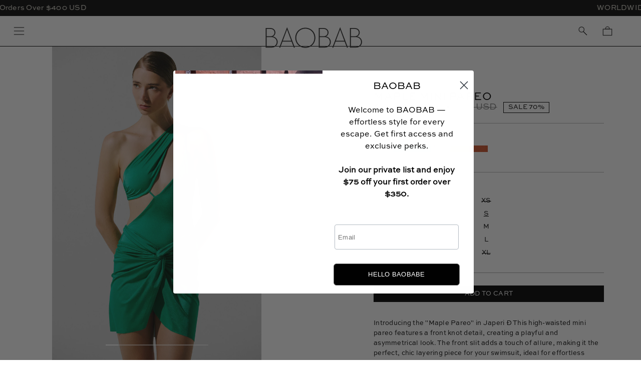

--- FILE ---
content_type: text/html; charset=utf-8
request_url: https://baobabstore.com/products/maple-pareo?variant=42143611158723
body_size: 45627
content:
<!doctype html>
<html class="no-js no-touch" lang="en">
<head>

<meta name="p:domain_verify" content="f960342e7b6f0939517d4fd651afc1a6"/>


<!-- Google tag (gtag.js) -->
<script async src="https://www.googletagmanager.com/gtag/js?id=G-MPQX1TP81B"></script>
<script>
  window.dataLayer = window.dataLayer || [];
  function gtag(){dataLayer.push(arguments);}
  gtag('js', new Date());

  gtag('config', 'G-MPQX1TP81B');
</script>

  <!-- Revenue Roll tracker -->
<script>!function(){"use strict";function l(e){for(var t=e,r=0,n=document.cookie.split(";");r<n.length;r++){var o=n[r].split("=");if(o[0].trim()===t)return o[1]}}function s(e){return localStorage.getItem(e)}function u(e){return window[e]}function A(e,t){e=document.querySelector(e);return t?null==e?void 0:e.getAttribute(t):null==e?void 0:e.textContent}var e=window,t=document,r="script",n="dataLayer",o="https://ss.baobabstore.com",a="",i="43tfockxneunp",c="5jrd90=aWQ9R1RNLVRUWlJDMjQ%3D&sort=desc",g="cookie",v=["_y", "_shopify_y"],E="",d=!1;try{var d=!!g&&(m=navigator.userAgent,!!(m=new RegExp("Version/([0-9._]+)(.*Mobile)?.*Safari.*").exec(m)))&&16.4<=parseFloat(m[1]),f="stapeUserId"===g,I=d&&!f?function(e,t,r){void 0===t&&(t="");var n={cookie:l,localStorage:s,jsVariable:u,cssSelector:A},t=Array.isArray(t)?t:[t];if(e&&n[e])for(var o=n[e],a=0,i=t;a<i.length;a++){var c=i[a],c=r?o(c,r):o(c);if(c)return c}else console.warn("invalid uid source",e)}(g,v,E):void 0;d=d&&(!!I||f)}catch(e){console.error(e)}var m=e,g=(m[n]=m[n]||[],m[n].push({"gtm.start":(new Date).getTime(),event:"gtm.js"}),t.getElementsByTagName(r)[0]),v=I?"&bi="+encodeURIComponent(I):"",E=t.createElement(r),f=(d&&(i=8<i.length?i.replace(/([a-z]{8}$)/,"kp$1"):"kp"+i),!d&&a?a:o);E.async=!0,E.src=f+"/"+i+".js?"+c+v,null!=(e=g.parentNode)&&e.insertBefore(E,g)}();</script>
<!-- Revenue Roll tracker -->


<!-- Google Tag Manager -->
<script>(function(w,d,s,l,i){w[l]=w[l]||[];w[l].push({'gtm.start':
new Date().getTime(),event:'gtm.js'});var f=d.getElementsByTagName(s)[0],
j=d.createElement(s),dl=l!='dataLayer'?'&l='+l:'';j.async=true;j.src=
'https://www.googletagmanager.com/gtm.js?id='+i+dl;f.parentNode.insertBefore(j,f);
})(window,document,'script','dataLayer','GTM-M8MGJVG');</script>
<!-- End Google Tag Manager -->


  <link rel="alternate" hreflang="es" href="https://www.baobabswim.com/" />
<link rel="canonical" href="https://www.baobabswim.com/" />

<link rel='preconnect dns-prefetch' href='https://api.config-security.com/' crossorigin />
<link rel='preconnect dns-prefetch' href='https://conf.config-security.com/' crossorigin />
<link rel='preconnect dns-prefetch' href='https://whale.camera/' crossorigin />
<script>
/* >> TriplePixel :: start*/
window.TriplePixelData={TripleName:"intbaobab.myshopify.com",ver:"2.12",plat:"SHOPIFY",isHeadless:false},function(W,H,A,L,E,_,B,N){function O(U,T,P,H,R){void 0===R&&(R=!1),H=new XMLHttpRequest,P?(H.open("POST",U,!0),H.setRequestHeader("Content-Type","text/plain")):H.open("GET",U,!0),H.send(JSON.stringify(P||{})),H.onreadystatechange=function(){4===H.readyState&&200===H.status?(R=H.responseText,U.includes(".txt")?eval(R):P||(N[B]=R)):(299<H.status||H.status<200)&&T&&!R&&(R=!0,O(U,T-1,P))}}if(N=window,!N[H+"sn"]){N[H+"sn"]=1,L=function(){return Date.now().toString(36)+"_"+Math.random().toString(36)};try{A.setItem(H,1+(0|A.getItem(H)||0)),(E=JSON.parse(A.getItem(H+"U")||"[]")).push({u:location.href,r:document.referrer,t:Date.now(),id:L()}),A.setItem(H+"U",JSON.stringify(E))}catch(e){}var i,m,p;A.getItem('"!nC`')||(_=A,A=N,A[H]||(E=A[H]=function(t,e,a){return void 0===a&&(a=[]),"State"==t?E.s:(W=L(),(E._q=E._q||[]).push([W,t,e].concat(a)),W)},E.s="Installed",E._q=[],E.ch=W,B="configSecurityConfModel",N[B]=1,O("https://conf.config-security.com/model",5),i=L(),m=A[atob("c2NyZWVu")],_.setItem("di_pmt_wt",i),p={id:i,action:"profile",avatar:_.getItem("auth-security_rand_salt_"),time:m[atob("d2lkdGg=")]+":"+m[atob("aGVpZ2h0")],host:A.TriplePixelData.TripleName,plat:A.TriplePixelData.plat,url:window.location.href,ref:document.referrer,ver:A.TriplePixelData.ver},O("https://api.config-security.com/event",5,p),O("https://whale.camera/live/dot.txt",5)))}}("","TriplePixel",localStorage);
/* << TriplePixel :: end*/
</script>
<link rel='preconnect dns-prefetch' href='https://triplewhale-pixel.web.app/' crossorigin />  <meta charset="utf-8">
  <meta http-equiv='X-UA-Compatible' content='IE=edge'>
  <meta name="viewport" content="width=device-width, height=device-height, initial-scale=1.0, minimum-scale=1.0">
  <link rel="canonical" href="https://baobabstore.com/products/maple-pareo" />
  <link rel="preconnect" href="https://cdn.shopify.com" crossorigin>
  <link rel="preconnect" href="https://fonts.shopify.com" crossorigin>
  <link rel="preconnect" href="https://monorail-edge.shopifysvc.com" crossorigin>
  <link href="https://cdn.jsdelivr.net/npm/tom-select@2.4.3/dist/css/tom-select.css" rel="stylesheet">

  <link href="//baobabstore.com/cdn/shop/t/5/assets/theme.css?v=63597929974836931771759221513" as="style" rel="preload">
  <link href="//baobabstore.com/cdn/shop/t/5/assets/custom.css?v=61567216237725191271768209569" as="style" rel="preload">
  <link href="//baobabstore.com/cdn/shop/t/5/assets/lazysizes.min.js?v=116810187381448780561743684532" as="script" rel="preload">
  <link href="//baobabstore.com/cdn/shop/t/5/assets/vendor.js?v=113463091481672235871743684532" as="script" rel="preload">
  <link href="//baobabstore.com/cdn/shop/t/5/assets/theme.js?v=25786851965341884721755903290" as="script" rel="preload">

  <link rel="preload" as="image" href="//baobabstore.com/cdn/shop/t/5/assets/loading.svg?v=91665432863842511931743684532"><link rel="preload" as="image" href="//baobabstore.com/cdn/shop/files/ALL_SALES_ARE_FINAL_NO_RETURNS_3_100x100.png?v=1737556881" data-preload="100x100"><style data-shopify>:root { --loader-image-size: 100px; }html:not(.is-loading) .loading-overlay { opacity: 0; visibility: hidden; pointer-events: none; }
    .loading-overlay { position: fixed; top: 0; left: 0; z-index: 99999; width: 100vw; height: 100vh; display: flex; align-items: center; justify-content: center; background: var(--bg); transition: opacity 0.3s ease-out, visibility 0s linear 0.3s; }
    .loading-overlay .loader__image--fallback { width: 320px; height: 100%; background: var(--loader-image) no-repeat center center/contain; }
    .loader__image__holder { position: absolute; top: 0; left: 0; width: 100%; height: 100%; font-size: 0; display: flex; align-items: center; justify-content: center; animation: pulse-loading 2s infinite ease-in-out; }
    .loader__image { max-width: 100px; height: auto; object-fit: contain; }</style><script>
    const loadingAppearance = "always";
    const loaded = sessionStorage.getItem('loaded');

    if (loadingAppearance === 'once') {
      if (loaded === null) {
        sessionStorage.setItem('loaded', true);
        document.documentElement.classList.add('is-loading');
      }
    } else {
      document.documentElement.classList.add('is-loading');
    }
  </script><link rel="shortcut icon" href="//baobabstore.com/cdn/shop/files/ALL_SALES_ARE_FINAL_NO_RETURNS_3_32x32.png?v=1737556881" type="image/png" />
  <title>Maple Mini Pareo in Green - Spring Summer 23 &ndash; INTERNATIONAL BAOBAB</title><meta name="description" content="Introducing the &quot;Maple Pareo&quot; in Japeri Ð This high-waisted mini pareo features a front knot detail, creating a playful and asymmetrical look. The front slit adds a touch of allure, making it the perfect, chic layering piece for your swimsuit, ideal for effortless elegance by the beach."><link rel="preload" as="font" href="//baobabstore.com/cdn/fonts/figtree/figtree_n4.3c0838aba1701047e60be6a99a1b0a40ce9b8419.woff2" type="font/woff2" crossorigin><link rel="preload" as="font" href="//baobabstore.com/cdn/fonts/cormorant/cormorant_n4.bd66e8e0031690b46374315bd1c15a17a8dcd450.woff2" type="font/woff2" crossorigin>

<meta property="og:site_name" content="INTERNATIONAL BAOBAB">
<meta property="og:url" content="https://baobabstore.com/products/maple-pareo">
<meta property="og:title" content="Maple Mini Pareo in Green - Spring Summer 23">
<meta property="og:type" content="product">
<meta property="og:description" content="Introducing the &quot;Maple Pareo&quot; in Japeri Ð This high-waisted mini pareo features a front knot detail, creating a playful and asymmetrical look. The front slit adds a touch of allure, making it the perfect, chic layering piece for your swimsuit, ideal for effortless elegance by the beach."><meta property="og:image" content="http://baobabstore.com/cdn/shop/files/BAOBAB-Septiembre-nataliagw-353_c43670eb-f799-4c88-9966-df2db5b4ace0.webp?v=1759437781">
  <meta property="og:image:secure_url" content="https://baobabstore.com/cdn/shop/files/BAOBAB-Septiembre-nataliagw-353_c43670eb-f799-4c88-9966-df2db5b4ace0.webp?v=1759437781">
  <meta property="og:image:width" content="1667">
  <meta property="og:image:height" content="2500"><meta property="og:price:amount" content="55.50">
  <meta property="og:price:currency" content="USD"><meta name="twitter:card" content="summary_large_image">
<meta name="twitter:title" content="Maple Mini Pareo in Green - Spring Summer 23">
<meta name="twitter:description" content="Introducing the &quot;Maple Pareo&quot; in Japeri Ð This high-waisted mini pareo features a front knot detail, creating a playful and asymmetrical look. The front slit adds a touch of allure, making it the perfect, chic layering piece for your swimsuit, ideal for effortless elegance by the beach.">
<style data-shopify>@font-face {
  font-family: Cormorant;
  font-weight: 400;
  font-style: normal;
  font-display: swap;
  src: url("//baobabstore.com/cdn/fonts/cormorant/cormorant_n4.bd66e8e0031690b46374315bd1c15a17a8dcd450.woff2") format("woff2"),
       url("//baobabstore.com/cdn/fonts/cormorant/cormorant_n4.e5604516683cb4cc166c001f2ff5f387255e3b45.woff") format("woff");
}

@font-face {
  font-family: Figtree;
  font-weight: 400;
  font-style: normal;
  font-display: swap;
  src: url("//baobabstore.com/cdn/fonts/figtree/figtree_n4.3c0838aba1701047e60be6a99a1b0a40ce9b8419.woff2") format("woff2"),
       url("//baobabstore.com/cdn/fonts/figtree/figtree_n4.c0575d1db21fc3821f17fd6617d3dee552312137.woff") format("woff");
}



  @font-face {
  font-family: Cormorant;
  font-weight: 500;
  font-style: normal;
  font-display: swap;
  src: url("//baobabstore.com/cdn/fonts/cormorant/cormorant_n5.897f6a30ce53863d490505c0132c13f3a2107ba7.woff2") format("woff2"),
       url("//baobabstore.com/cdn/fonts/cormorant/cormorant_n5.2886c5c58d0eba0663ec9f724d5eb310c99287bf.woff") format("woff");
}




  @font-face {
  font-family: Cormorant;
  font-weight: 300;
  font-style: normal;
  font-display: swap;
  src: url("//baobabstore.com/cdn/fonts/cormorant/cormorant_n3.0b17a542c8aa1ebff75081c7c3a854475090bf40.woff2") format("woff2"),
       url("//baobabstore.com/cdn/fonts/cormorant/cormorant_n3.c357ee519b5baa7a2389366dbc1017e7bfccb716.woff") format("woff");
}




  @font-face {
  font-family: Cormorant;
  font-weight: 700;
  font-style: normal;
  font-display: swap;
  src: url("//baobabstore.com/cdn/fonts/cormorant/cormorant_n7.c51184f59f7d2caf4999bcef8df2fc4fc4444aec.woff2") format("woff2"),
       url("//baobabstore.com/cdn/fonts/cormorant/cormorant_n7.c9ca63ec9e4d37ba28b9518c6b06672c0f43cd49.woff") format("woff");
}




  @font-face {
  font-family: Figtree;
  font-weight: 300;
  font-style: normal;
  font-display: swap;
  src: url("//baobabstore.com/cdn/fonts/figtree/figtree_n3.e4cc0323f8b9feb279bf6ced9d868d88ce80289f.woff2") format("woff2"),
       url("//baobabstore.com/cdn/fonts/figtree/figtree_n3.db79ac3fb83d054d99bd79fccf8e8782b5cf449e.woff") format("woff");
}




  @font-face {
  font-family: Figtree;
  font-weight: 500;
  font-style: normal;
  font-display: swap;
  src: url("//baobabstore.com/cdn/fonts/figtree/figtree_n5.3b6b7df38aa5986536945796e1f947445832047c.woff2") format("woff2"),
       url("//baobabstore.com/cdn/fonts/figtree/figtree_n5.f26bf6dcae278b0ed902605f6605fa3338e81dab.woff") format("woff");
}




  @font-face {
  font-family: Figtree;
  font-weight: 400;
  font-style: italic;
  font-display: swap;
  src: url("//baobabstore.com/cdn/fonts/figtree/figtree_i4.89f7a4275c064845c304a4cf8a4a586060656db2.woff2") format("woff2"),
       url("//baobabstore.com/cdn/fonts/figtree/figtree_i4.6f955aaaafc55a22ffc1f32ecf3756859a5ad3e2.woff") format("woff");
}




  @font-face {
  font-family: Figtree;
  font-weight: 700;
  font-style: italic;
  font-display: swap;
  src: url("//baobabstore.com/cdn/fonts/figtree/figtree_i7.06add7096a6f2ab742e09ec7e498115904eda1fe.woff2") format("woff2"),
       url("//baobabstore.com/cdn/fonts/figtree/figtree_i7.ee584b5fcaccdbb5518c0228158941f8df81b101.woff") format("woff");
}


:root {--COLOR-PRIMARY-OPPOSITE: #ffffff;
  --COLOR-PRIMARY-OPPOSITE-ALPHA-20: rgba(255, 255, 255, 0.2);
  --COLOR-PRIMARY-LIGHTEN-DARKEN-ALPHA-20: rgba(39, 39, 39, 0.2);
  --COLOR-PRIMARY-LIGHTEN-DARKEN-ALPHA-30: rgba(39, 39, 39, 0.3);

  --PRIMARY-BUTTONS-COLOR-BG: #0d0d0d;
  --PRIMARY-BUTTONS-COLOR-TEXT: #ffffff;
  --PRIMARY-BUTTONS-COLOR-BORDER: #0d0d0d;

  --PRIMARY-BUTTONS-COLOR-LIGHTEN-DARKEN: #272727;

  --PRIMARY-BUTTONS-COLOR-ALPHA-05: rgba(13, 13, 13, 0.05);
  --PRIMARY-BUTTONS-COLOR-ALPHA-10: rgba(13, 13, 13, 0.1);
  --PRIMARY-BUTTONS-COLOR-ALPHA-50: rgba(13, 13, 13, 0.5);--COLOR-SECONDARY-OPPOSITE: #000000;
  --COLOR-SECONDARY-OPPOSITE-ALPHA-20: rgba(0, 0, 0, 0.2);
  --COLOR-SECONDARY-LIGHTEN-DARKEN-ALPHA-20: rgba(230, 230, 230, 0.2);
  --COLOR-SECONDARY-LIGHTEN-DARKEN-ALPHA-30: rgba(230, 230, 230, 0.3);

  --SECONDARY-BUTTONS-COLOR-BG: #ffffff;
  --SECONDARY-BUTTONS-COLOR-TEXT: #000000;
  --SECONDARY-BUTTONS-COLOR-BORDER: #ffffff;

  --SECONDARY-BUTTONS-COLOR-ALPHA-05: rgba(255, 255, 255, 0.05);
  --SECONDARY-BUTTONS-COLOR-ALPHA-10: rgba(255, 255, 255, 0.1);
  --SECONDARY-BUTTONS-COLOR-ALPHA-50: rgba(255, 255, 255, 0.5);--OUTLINE-BUTTONS-PRIMARY-BG: transparent;
  --OUTLINE-BUTTONS-PRIMARY-TEXT: #0d0d0d;
  --OUTLINE-BUTTONS-PRIMARY-BORDER: #0d0d0d;
  --OUTLINE-BUTTONS-PRIMARY-BG-HOVER: rgba(39, 39, 39, 0.2);

  --OUTLINE-BUTTONS-SECONDARY-BG: transparent;
  --OUTLINE-BUTTONS-SECONDARY-TEXT: #ffffff;
  --OUTLINE-BUTTONS-SECONDARY-BORDER: #ffffff;
  --OUTLINE-BUTTONS-SECONDARY-BG-HOVER: rgba(230, 230, 230, 0.2);

  --OUTLINE-BUTTONS-WHITE-BG: transparent;
  --OUTLINE-BUTTONS-WHITE-TEXT: #ffffff;
  --OUTLINE-BUTTONS-WHITE-BORDER: #ffffff;

  --OUTLINE-BUTTONS-BLACK-BG: transparent;
  --OUTLINE-BUTTONS-BLACK-TEXT: #000000;
  --OUTLINE-BUTTONS-BLACK-BORDER: #000000;--OUTLINE-SOLID-BUTTONS-PRIMARY-BG: #0d0d0d;
  --OUTLINE-SOLID-BUTTONS-PRIMARY-TEXT: #ffffff;
  --OUTLINE-SOLID-BUTTONS-PRIMARY-BORDER: #ffffff;
  --OUTLINE-SOLID-BUTTONS-PRIMARY-BG-HOVER: rgba(255, 255, 255, 0.2);

  --OUTLINE-SOLID-BUTTONS-SECONDARY-BG: #ffffff;
  --OUTLINE-SOLID-BUTTONS-SECONDARY-TEXT: #000000;
  --OUTLINE-SOLID-BUTTONS-SECONDARY-BORDER: #000000;
  --OUTLINE-SOLID-BUTTONS-SECONDARY-BG-HOVER: rgba(0, 0, 0, 0.2);

  --OUTLINE-SOLID-BUTTONS-WHITE-BG: #ffffff;
  --OUTLINE-SOLID-BUTTONS-WHITE-TEXT: #000000;
  --OUTLINE-SOLID-BUTTONS-WHITE-BORDER: #000000;

  --OUTLINE-SOLID-BUTTONS-BLACK-BG: #000000;
  --OUTLINE-SOLID-BUTTONS-BLACK-TEXT: #ffffff;
  --OUTLINE-SOLID-BUTTONS-BLACK-BORDER: #ffffff;--COLOR-HEADING: #000000;
  --COLOR-TEXT: #000000;
  --COLOR-TEXT-DARKEN: #000000;
  --COLOR-TEXT-LIGHTEN: #333333;
  --COLOR-TEXT-ALPHA-5: rgba(0, 0, 0, 0.05);
  --COLOR-TEXT-ALPHA-8: rgba(0, 0, 0, 0.08);
  --COLOR-TEXT-ALPHA-10: rgba(0, 0, 0, 0.1);
  --COLOR-TEXT-ALPHA-15: rgba(0, 0, 0, 0.15);
  --COLOR-TEXT-ALPHA-20: rgba(0, 0, 0, 0.2);
  --COLOR-TEXT-ALPHA-25: rgba(0, 0, 0, 0.25);
  --COLOR-TEXT-ALPHA-50: rgba(0, 0, 0, 0.5);
  --COLOR-TEXT-ALPHA-60: rgba(0, 0, 0, 0.6);
  --COLOR-TEXT-ALPHA-85: rgba(0, 0, 0, 0.85);

  --COLOR-BG: #ffffff;
  --COLOR-BG-ALPHA-25: rgba(255, 255, 255, 0.25);
  --COLOR-BG-ALPHA-35: rgba(255, 255, 255, 0.35);
  --COLOR-BG-ALPHA-60: rgba(255, 255, 255, 0.6);
  --COLOR-BG-ALPHA-65: rgba(255, 255, 255, 0.65);
  --COLOR-BG-ALPHA-85: rgba(255, 255, 255, 0.85);
  --COLOR-BG-OVERLAY: rgba(255, 255, 255, 0.75);
  --COLOR-BG-DARKEN: #e6e6e6;
  --COLOR-BG-LIGHTEN-DARKEN: #e6e6e6;
  --COLOR-BG-LIGHTEN-DARKEN-2: #cdcdcd;
  --COLOR-BG-LIGHTEN-DARKEN-3: #b3b3b3;
  --COLOR-BG-LIGHTEN-DARKEN-4: #9a9a9a;
  --COLOR-BG-LIGHTEN-DARKEN-CONTRAST: #b3b3b3;
  --COLOR-BG-LIGHTEN-DARKEN-CONTRAST-2: #999999;
  --COLOR-BG-LIGHTEN-DARKEN-CONTRAST-3: #808080;
  --COLOR-BG-LIGHTEN-DARKEN-CONTRAST-4: #666666;

  --COLOR-BG-SECONDARY: #f5f4f1;
  --COLOR-BG-SECONDARY-LIGHTEN-DARKEN: #e0ddd3;
  --COLOR-BG-SECONDARY-LIGHTEN-DARKEN-CONTRAST: #877d60;

  --COLOR-BG-ACCENT: #f5f4f1;
  --COLOR-BG-ACCENT-LIGHTEN: #ffffff;

  --COLOR-INPUT-BG: #ffffff;

  --COLOR-ACCENT: #0d0d0d;
  --COLOR-ACCENT-TEXT: #fff;

  --COLOR-BORDER: #a1a1a1;
  --COLOR-BORDER-ALPHA-15: rgba(161, 161, 161, 0.15);
  --COLOR-BORDER-ALPHA-30: rgba(161, 161, 161, 0.3);
  --COLOR-BORDER-ALPHA-50: rgba(161, 161, 161, 0.5);
  --COLOR-BORDER-ALPHA-65: rgba(161, 161, 161, 0.65);
  --COLOR-BORDER-LIGHTEN-DARKEN: #545454;
  --COLOR-BORDER-HAIRLINE: #f7f7f7;

  --COLOR-SALE-BG: #90c7b8;
  --COLOR-SALE-TEXT: #ffffff;
  --COLOR-CUSTOM-BG: #90c7b8;
  --COLOR-CUSTOM-TEXT: #ffffff;
  --COLOR-SOLD-BG: #90c7b8;
  --COLOR-SOLD-TEXT: #ffffff;
  --COLOR-SAVING-BG: #90c7b8;
  --COLOR-SAVING-TEXT: #ffffff;

  --COLOR-WHITE-BLACK: fff;
  --COLOR-BLACK-WHITE: #000;--COLOR-DISABLED-GREY: rgba(0, 0, 0, 0.05);
  --COLOR-DISABLED-GREY-DARKEN: rgba(0, 0, 0, 0.45);
  --COLOR-ERROR: #D02E2E;
  --COLOR-ERROR-BG: #f3cbcb;
  --COLOR-SUCCESS: #56AD6A;
  --COLOR-SUCCESS-BG: #ECFEF0;
  --COLOR-WARN: #ECBD5E;
  --COLOR-TRANSPARENT: rgba(255, 255, 255, 0);

  --COLOR-WHITE: #ffffff;
  --COLOR-WHITE-DARKEN: #f2f2f2;
  --COLOR-WHITE-ALPHA-10: rgba(255, 255, 255, 0.1);
  --COLOR-WHITE-ALPHA-20: rgba(255, 255, 255, 0.2);
  --COLOR-WHITE-ALPHA-25: rgba(255, 255, 255, 0.25);
  --COLOR-WHITE-ALPHA-50: rgba(255, 255, 255, 0.5);
  --COLOR-WHITE-ALPHA-60: rgba(255, 255, 255, 0.6);
  --COLOR-BLACK: #000000;
  --COLOR-BLACK-LIGHTEN: #1a1a1a;
  --COLOR-BLACK-ALPHA-10: rgba(0, 0, 0, 0.1);
  --COLOR-BLACK-ALPHA-20: rgba(0, 0, 0, 0.2);
  --COLOR-BLACK-ALPHA-25: rgba(0, 0, 0, 0.25);
  --COLOR-BLACK-ALPHA-50: rgba(0, 0, 0, 0.5);
  --COLOR-BLACK-ALPHA-60: rgba(0, 0, 0, 0.6);--FONT-STACK-BODY: Figtree, sans-serif;
  --FONT-STYLE-BODY: normal;
  --FONT-STYLE-BODY-ITALIC: italic;
  --FONT-ADJUST-BODY: 1.1;

  --FONT-WEIGHT-BODY: 400;
  --FONT-WEIGHT-BODY-LIGHT: 300;
  --FONT-WEIGHT-BODY-MEDIUM: 700;
  --FONT-WEIGHT-BODY-BOLD: 500;

  --FONT-STACK-HEADING: Cormorant, serif;
  --FONT-STYLE-HEADING: normal;
  --FONT-STYLE-HEADING-ITALIC: italic;
  --FONT-ADJUST-HEADING: 1.2;

  --FONT-WEIGHT-HEADING: 400;
  --FONT-WEIGHT-HEADING-LIGHT: 300;
  --FONT-WEIGHT-HEADING-MEDIUM: 700;
  --FONT-WEIGHT-HEADING-BOLD: 500;

  --FONT-STACK-NAV: Cormorant, serif;
  --FONT-STYLE-NAV: normal;
  --FONT-STYLE-NAV-ITALIC: italic;
  --FONT-ADJUST-NAV: 0.95;

  --FONT-WEIGHT-NAV: 400;
  --FONT-WEIGHT-NAV-LIGHT: 300;
  --FONT-WEIGHT-NAV-MEDIUM: 700;
  --FONT-WEIGHT-NAV-BOLD: 500;

  --FONT-STACK-BUTTON: Figtree, sans-serif;
  --FONT-STYLE-BUTTON: normal;
  --FONT-STYLE-BUTTON-ITALIC: italic;
  --FONT-ADJUST-BUTTON: 0.8;

  --FONT-WEIGHT-BUTTON: 400;
  --FONT-WEIGHT-BUTTON-MEDIUM: 700;
  --FONT-WEIGHT-BUTTON-BOLD: 500;

  --FONT-STACK-SUBHEADING: Figtree, sans-serif;
  --FONT-STYLE-SUBHEADING: normal;
  --FONT-STYLE-SUBHEADING-ITALIC: italic;
  --FONT-ADJUST-SUBHEADING: 0.95;

  --FONT-WEIGHT-SUBHEADING: 400;
  --FONT-WEIGHT-SUBHEADING-LIGHT: 300;
  --FONT-WEIGHT-SUBHEADING-MEDIUM: 700;
  --FONT-WEIGHT-SUBHEADING-BOLD: 500;

  
    --FONT-WEIGHT-SUBHEADING: var(--FONT-WEIGHT-SUBHEADING-LIGHT);
  

  --LETTER-SPACING-NAV: 0.05em;
  --LETTER-SPACING-SUBHEADING: 0.025em;
  --LETTER-SPACING-BUTTON: 0.025em;

  --BUTTON-TEXT-CAPS: uppercase;
  --SUBHEADING-TEXT-CAPS: none;--FONT-SIZE-INPUT: 1.1rem;--RADIUS: 0px;
  --RADIUS-SMALL: 0px;
  --RADIUS-TINY: 0px;
  --RADIUS-BADGE: 0px;
  --RADIUS-CHECKBOX: 0px;
  --RADIUS-TEXTAREA: 0px;--PRODUCT-MEDIA-PADDING-TOP: 150.0%;--BORDER-WIDTH: 1px;--STROKE-WIDTH: 12px;--SITE-WIDTH: 1440px;
  --SITE-WIDTH-NARROW: 840px;--COLOR-UPSELLS-BG: #F1EFE8;
  --COLOR-UPSELLS-TEXT: #0B0B0B;
  --COLOR-UPSELLS-TEXT-LIGHTEN: #3e3e3e;
  --COLOR-UPSELLS-DISABLED-GREY-DARKEN: rgba(11, 11, 11, 0.45);
  --UPSELLS-HEIGHT: 130px;
  --UPSELLS-IMAGE-WIDTH: 30%;--ICON-ARROW-RIGHT: url( "//baobabstore.com/cdn/shop/t/5/assets/icon-arrow-right.svg?v=169846365981604694181743684533" );--loading-svg: url( "//baobabstore.com/cdn/shop/t/5/assets/loading.svg?v=91665432863842511931743684532" );
  --icon-check: url( "//baobabstore.com/cdn/shop/t/5/assets/icon-check.svg?v=175316081881880408121743684534" );
  --icon-check-swatch: url( "//baobabstore.com/cdn/shop/t/5/assets/icon-check-swatch.svg?v=131897745589030387781743684533" );
  --icon-zoom-in: url( "//baobabstore.com/cdn/shop/t/5/assets/icon-zoom-in.svg?v=157433013461716915331743684536" );
  --icon-zoom-out: url( "//baobabstore.com/cdn/shop/t/5/assets/icon-zoom-out.svg?v=164909107869959372931743684536" );--collection-sticky-bar-height: 0px;
  --collection-image-padding-top: 60%;

  --drawer-width: 400px;
  --drawer-transition: transform 0.4s cubic-bezier(0.46, 0.01, 0.32, 1);--gutter: 66px;
  --gutter-mobile: 20px;
  --grid-gutter: 15px;
  --grid-gutter-mobile: 35px;--inner: 26px;
  --inner-tablet: 18px;
  --inner-mobile: 16px;--grid: repeat(4, minmax(0, 1fr));
  --grid-tablet: repeat(3, minmax(0, 1fr));
  --grid-mobile: repeat(2, minmax(0, 1fr));
  --megamenu-grid: repeat(4, minmax(0, 1fr));
  --grid-row: 1 / span 4;--scrollbar-width: 0px;--overlay: #000;
  --overlay-opacity: 1;--swatch-width: 38px;
  --swatch-height: 20px;
  --swatch-size: 32px;
  --swatch-size-mobile: 30px;

  
  --move-offset: 20px;

  
  --autoplay-speed: 2200ms;

  

    --filter-bg: 1.0;--product-filter-bg: .97;
  }</style><link href="//baobabstore.com/cdn/shop/t/5/assets/theme.css?v=63597929974836931771759221513" rel="stylesheet" type="text/css" media="all" /><link href="//baobabstore.com/cdn/shop/t/5/assets/custom.css?v=61567216237725191271768209569" rel="stylesheet" type="text/css" media="all" /><script type="text/javascript">
    if (window.MSInputMethodContext && document.documentMode) {
      var scripts = document.getElementsByTagName('script')[0];
      var polyfill = document.createElement("script");
      polyfill.defer = true;
      polyfill.src = "//baobabstore.com/cdn/shop/t/5/assets/ie11.js?v=164037955086922138091743684537";

      scripts.parentNode.insertBefore(polyfill, scripts);

      document.documentElement.classList.add('ie11');
    } else {
      document.documentElement.className = document.documentElement.className.replace('no-js', 'js');
    }

    document.addEventListener('lazyloaded', (e) => {
      const lazyImage = e.target.parentNode;
      if (lazyImage.classList.contains('lazy-image')) {
        // Wait for the fade in images animation to complete
        setTimeout(() => {
          lazyImage.style.backgroundImage = 'none';
        }, 500);
      }
    });

    let root = '/';
    if (root[root.length - 1] !== '/') {
      root = `${root}/`;
    }

    window.theme = {
      routes: {
        root: root,
        cart_url: "\/cart",
        cart_add_url: "\/cart\/add",
        cart_change_url: "\/cart\/change",
        shop_url: "https:\/\/baobabstore.com",
        searchUrl: '/search',
        predictiveSearchUrl: '/search/suggest',
        product_recommendations_url: "\/recommendations\/products"
      },
      assets: {
        photoswipe: '//baobabstore.com/cdn/shop/t/5/assets/photoswipe.js?v=162613001030112971491743684534',
        smoothscroll: '//baobabstore.com/cdn/shop/t/5/assets/smoothscroll.js?v=105743067851197812061743684534',
        no_image: "//baobabstore.com/cdn/shop/files/ALL_SALES_ARE_FINAL_NO_RETURNS_3_1024x.png?v=1737556881",
        swatches: '//baobabstore.com/cdn/shop/t/5/assets/swatches.json?v=10168795724473510581743684535',
        base: "//baobabstore.com/cdn/shop/t/5/assets/"
      },
      strings: {
        add_to_cart: "Add to Cart",
        cart_acceptance_error: "You must accept our terms and conditions.",
        cart_empty: "Your cart is currently empty.",
        cart_price: "Price",
        cart_quantity: "Quantity",
        cart_items_one: "{{ count }} item",
        cart_items_many: "{{ count }} items",
        cart_title: "Cart",
        cart_total: "Total",
        continue_shopping: "Continue Shopping",
        free: "Free",
        limit_error: "Sorry, looks like we don\u0026#39;t have enough of this product.",
        preorder: "Pre-Order",
        remove: "Remove",
        sale_badge_text: "SALE",
        saving_badge: "Sale {{ discount }}",
        saving_up_to_badge: "Sale {{ discount }}",
        sold_out: "Sold Out",
        subscription: "Subscription",
        unavailable: "Unavailable",
        unit_price_label: "Unit price",
        unit_price_separator: "per",
        zero_qty_error: "Quantity must be greater than 0.",
        delete_confirm: "Are you sure you wish to delete this address?",
        newsletter_product_availability: "Notify Me When It’s Available"
      },
      icons: {
        plus: '<svg aria-hidden="true" focusable="false" role="presentation" class="icon icon-toggle-plus" viewBox="0 0 192 192"><path d="M30 96h132M96 30v132" stroke="currentColor" stroke-linecap="round" stroke-linejoin="round"/></svg>',
        minus: '<svg aria-hidden="true" focusable="false" role="presentation" class="icon icon-toggle-minus" viewBox="0 0 192 192"><path d="M30 96h132" stroke="currentColor" stroke-linecap="round" stroke-linejoin="round"/></svg>',
        close: '<svg aria-hidden="true" focusable="false" role="presentation" class="icon icon-close" viewBox="0 0 192 192"><path d="M150 42 42 150M150 150 42 42" stroke="currentColor" stroke-linecap="round" stroke-linejoin="round"/></svg>'
      },
      settings: {
        animations: false,
        cartType: "drawer",
        enableAcceptTerms: false,
        enableInfinityScroll: true,
        enablePaymentButton: false,
        gridImageSize: "cover",
        gridImageAspectRatio: 1.5,
        mobileMenuBehaviour: "trigger",
        productGridHover: "image",
        savingBadgeType: "percentage",
        showSaleBadge: true,
        showSoldBadge: true,
        showSavingBadge: true,
        quickBuy: "none",
        suggestArticles: false,
        suggestCollections: true,
        suggestProducts: true,
        suggestPages: false,
        suggestionsResultsLimit: 10,
        currency_code_enable: true,
        hideInventoryCount: true,
        enableColorSwatchesCollection: true,
      },
      sizes: {
        mobile: 480,
        small: 768,
        large: 1024,
        widescreen: 1440
      },
      moneyFormat: "${{amount}}",
      moneyWithCurrencyFormat: "${{amount}} USD",
      subtotal: 0,
      info: {
        name: 'Palo Alto'
      },
      version: '5.3.0'
    };
    window.lazySizesConfig = window.lazySizesConfig || {};
    window.lazySizesConfig.preloadAfterLoad = true;
    window.PaloAlto = window.PaloAlto || {};
    window.slate = window.slate || {};
    window.isHeaderTransparent = false;
    window.stickyHeaderHeight = 60;
    window.lastWindowWidth = window.innerWidth || document.documentElement.clientWidth;

    if (window.performance) {
      window.performance.mark('init');
    } else {
      window.fastNetworkAndCPU = false;
    }
  </script>
  <script src="//baobabstore.com/cdn/shop/t/5/assets/lazysizes.min.js?v=116810187381448780561743684532" async="async"></script><script src="//baobabstore.com/cdn/shop/t/5/assets/vendor.js?v=113463091481672235871743684532" defer="defer"></script>
  <script src="//baobabstore.com/cdn/shop/t/5/assets/theme.js?v=25786851965341884721755903290" defer="defer"></script>
  <script src="//baobabstore.com/cdn/shop/t/5/assets/custom.js?v=147928237596176845361755903269" defer="defer"></script><script>window.performance && window.performance.mark && window.performance.mark('shopify.content_for_header.start');</script><meta name="google-site-verification" content="m0gqMiT4UEZEUXo3Uzt15O4Kj85Sgfy7tN27ZOSsZ1E">
<meta name="facebook-domain-verification" content="2ta59yeyhm8q8uhwiwi6kyu7olleoq">
<meta id="shopify-digital-wallet" name="shopify-digital-wallet" content="/63487017025/digital_wallets/dialog">
<meta name="shopify-checkout-api-token" content="7b6bf190d384156b4b5bc133b9f6f4ad">
<meta id="in-context-paypal-metadata" data-shop-id="63487017025" data-venmo-supported="true" data-environment="production" data-locale="en_US" data-paypal-v4="true" data-currency="USD">
<link rel="alternate" type="application/json+oembed" href="https://baobabstore.com/products/maple-pareo.oembed">
<script async="async" src="/checkouts/internal/preloads.js?locale=en-US"></script>
<link rel="preconnect" href="https://shop.app" crossorigin="anonymous">
<script async="async" src="https://shop.app/checkouts/internal/preloads.js?locale=en-US&shop_id=63487017025" crossorigin="anonymous"></script>
<script id="apple-pay-shop-capabilities" type="application/json">{"shopId":63487017025,"countryCode":"US","currencyCode":"USD","merchantCapabilities":["supports3DS"],"merchantId":"gid:\/\/shopify\/Shop\/63487017025","merchantName":"INTERNATIONAL BAOBAB","requiredBillingContactFields":["postalAddress","email","phone"],"requiredShippingContactFields":["postalAddress","email","phone"],"shippingType":"shipping","supportedNetworks":["visa","masterCard","amex","discover","elo","jcb"],"total":{"type":"pending","label":"INTERNATIONAL BAOBAB","amount":"1.00"},"shopifyPaymentsEnabled":true,"supportsSubscriptions":true}</script>
<script id="shopify-features" type="application/json">{"accessToken":"7b6bf190d384156b4b5bc133b9f6f4ad","betas":["rich-media-storefront-analytics"],"domain":"baobabstore.com","predictiveSearch":true,"shopId":63487017025,"locale":"en"}</script>
<script>var Shopify = Shopify || {};
Shopify.shop = "international-baobab.myshopify.com";
Shopify.locale = "en";
Shopify.currency = {"active":"USD","rate":"1.0"};
Shopify.country = "US";
Shopify.theme = {"name":"baobab\/develop","id":135946043457,"schema_name":"Palo Alto","schema_version":"5.3.0","theme_store_id":null,"role":"main"};
Shopify.theme.handle = "null";
Shopify.theme.style = {"id":null,"handle":null};
Shopify.cdnHost = "baobabstore.com/cdn";
Shopify.routes = Shopify.routes || {};
Shopify.routes.root = "/";</script>
<script type="module">!function(o){(o.Shopify=o.Shopify||{}).modules=!0}(window);</script>
<script>!function(o){function n(){var o=[];function n(){o.push(Array.prototype.slice.apply(arguments))}return n.q=o,n}var t=o.Shopify=o.Shopify||{};t.loadFeatures=n(),t.autoloadFeatures=n()}(window);</script>
<script>
  window.ShopifyPay = window.ShopifyPay || {};
  window.ShopifyPay.apiHost = "shop.app\/pay";
  window.ShopifyPay.redirectState = null;
</script>
<script id="shop-js-analytics" type="application/json">{"pageType":"product"}</script>
<script defer="defer" async type="module" src="//baobabstore.com/cdn/shopifycloud/shop-js/modules/v2/client.init-shop-cart-sync_BN7fPSNr.en.esm.js"></script>
<script defer="defer" async type="module" src="//baobabstore.com/cdn/shopifycloud/shop-js/modules/v2/chunk.common_Cbph3Kss.esm.js"></script>
<script defer="defer" async type="module" src="//baobabstore.com/cdn/shopifycloud/shop-js/modules/v2/chunk.modal_DKumMAJ1.esm.js"></script>
<script type="module">
  await import("//baobabstore.com/cdn/shopifycloud/shop-js/modules/v2/client.init-shop-cart-sync_BN7fPSNr.en.esm.js");
await import("//baobabstore.com/cdn/shopifycloud/shop-js/modules/v2/chunk.common_Cbph3Kss.esm.js");
await import("//baobabstore.com/cdn/shopifycloud/shop-js/modules/v2/chunk.modal_DKumMAJ1.esm.js");

  window.Shopify.SignInWithShop?.initShopCartSync?.({"fedCMEnabled":true,"windoidEnabled":true});

</script>
<script>
  window.Shopify = window.Shopify || {};
  if (!window.Shopify.featureAssets) window.Shopify.featureAssets = {};
  window.Shopify.featureAssets['shop-js'] = {"shop-cart-sync":["modules/v2/client.shop-cart-sync_CJVUk8Jm.en.esm.js","modules/v2/chunk.common_Cbph3Kss.esm.js","modules/v2/chunk.modal_DKumMAJ1.esm.js"],"init-fed-cm":["modules/v2/client.init-fed-cm_7Fvt41F4.en.esm.js","modules/v2/chunk.common_Cbph3Kss.esm.js","modules/v2/chunk.modal_DKumMAJ1.esm.js"],"init-shop-email-lookup-coordinator":["modules/v2/client.init-shop-email-lookup-coordinator_Cc088_bR.en.esm.js","modules/v2/chunk.common_Cbph3Kss.esm.js","modules/v2/chunk.modal_DKumMAJ1.esm.js"],"init-windoid":["modules/v2/client.init-windoid_hPopwJRj.en.esm.js","modules/v2/chunk.common_Cbph3Kss.esm.js","modules/v2/chunk.modal_DKumMAJ1.esm.js"],"shop-button":["modules/v2/client.shop-button_B0jaPSNF.en.esm.js","modules/v2/chunk.common_Cbph3Kss.esm.js","modules/v2/chunk.modal_DKumMAJ1.esm.js"],"shop-cash-offers":["modules/v2/client.shop-cash-offers_DPIskqss.en.esm.js","modules/v2/chunk.common_Cbph3Kss.esm.js","modules/v2/chunk.modal_DKumMAJ1.esm.js"],"shop-toast-manager":["modules/v2/client.shop-toast-manager_CK7RT69O.en.esm.js","modules/v2/chunk.common_Cbph3Kss.esm.js","modules/v2/chunk.modal_DKumMAJ1.esm.js"],"init-shop-cart-sync":["modules/v2/client.init-shop-cart-sync_BN7fPSNr.en.esm.js","modules/v2/chunk.common_Cbph3Kss.esm.js","modules/v2/chunk.modal_DKumMAJ1.esm.js"],"init-customer-accounts-sign-up":["modules/v2/client.init-customer-accounts-sign-up_CfPf4CXf.en.esm.js","modules/v2/client.shop-login-button_DeIztwXF.en.esm.js","modules/v2/chunk.common_Cbph3Kss.esm.js","modules/v2/chunk.modal_DKumMAJ1.esm.js"],"pay-button":["modules/v2/client.pay-button_CgIwFSYN.en.esm.js","modules/v2/chunk.common_Cbph3Kss.esm.js","modules/v2/chunk.modal_DKumMAJ1.esm.js"],"init-customer-accounts":["modules/v2/client.init-customer-accounts_DQ3x16JI.en.esm.js","modules/v2/client.shop-login-button_DeIztwXF.en.esm.js","modules/v2/chunk.common_Cbph3Kss.esm.js","modules/v2/chunk.modal_DKumMAJ1.esm.js"],"avatar":["modules/v2/client.avatar_BTnouDA3.en.esm.js"],"init-shop-for-new-customer-accounts":["modules/v2/client.init-shop-for-new-customer-accounts_CsZy_esa.en.esm.js","modules/v2/client.shop-login-button_DeIztwXF.en.esm.js","modules/v2/chunk.common_Cbph3Kss.esm.js","modules/v2/chunk.modal_DKumMAJ1.esm.js"],"shop-follow-button":["modules/v2/client.shop-follow-button_BRMJjgGd.en.esm.js","modules/v2/chunk.common_Cbph3Kss.esm.js","modules/v2/chunk.modal_DKumMAJ1.esm.js"],"checkout-modal":["modules/v2/client.checkout-modal_B9Drz_yf.en.esm.js","modules/v2/chunk.common_Cbph3Kss.esm.js","modules/v2/chunk.modal_DKumMAJ1.esm.js"],"shop-login-button":["modules/v2/client.shop-login-button_DeIztwXF.en.esm.js","modules/v2/chunk.common_Cbph3Kss.esm.js","modules/v2/chunk.modal_DKumMAJ1.esm.js"],"lead-capture":["modules/v2/client.lead-capture_DXYzFM3R.en.esm.js","modules/v2/chunk.common_Cbph3Kss.esm.js","modules/v2/chunk.modal_DKumMAJ1.esm.js"],"shop-login":["modules/v2/client.shop-login_CA5pJqmO.en.esm.js","modules/v2/chunk.common_Cbph3Kss.esm.js","modules/v2/chunk.modal_DKumMAJ1.esm.js"],"payment-terms":["modules/v2/client.payment-terms_BxzfvcZJ.en.esm.js","modules/v2/chunk.common_Cbph3Kss.esm.js","modules/v2/chunk.modal_DKumMAJ1.esm.js"]};
</script>
<script>(function() {
  var isLoaded = false;
  function asyncLoad() {
    if (isLoaded) return;
    isLoaded = true;
    var urls = ["https:\/\/static.shareasale.com\/json\/shopify\/shareasale-tracking.js?sasmid=164916\u0026ssmtid=19038\u0026shop=international-baobab.myshopify.com","https:\/\/cdn-app.cart-bot.net\/public\/js\/append.js?shop=international-baobab.myshopify.com","https:\/\/cdn-bundler.nice-team.net\/app\/js\/bundler.js?shop=international-baobab.myshopify.com","https:\/\/dr4qe3ddw9y32.cloudfront.net\/awin-shopify-integration-code.js?aid=111382\u0026v=shopifyApp_5.2.5\u0026ts=1769458749253\u0026shop=international-baobab.myshopify.com","https:\/\/files.influencer-hero.com\/clicks.js?b=7503\u0026shop=international-baobab.myshopify.com"];
    for (var i = 0; i < urls.length; i++) {
      var s = document.createElement('script');
      s.type = 'text/javascript';
      s.async = true;
      s.src = urls[i];
      var x = document.getElementsByTagName('script')[0];
      x.parentNode.insertBefore(s, x);
    }
  };
  if(window.attachEvent) {
    window.attachEvent('onload', asyncLoad);
  } else {
    window.addEventListener('load', asyncLoad, false);
  }
})();</script>
<script id="__st">var __st={"a":63487017025,"offset":-18000,"reqid":"c8048fe1-1c89-4370-8540-5b806d294358-1769800435","pageurl":"baobabstore.com\/products\/maple-pareo?variant=42143611158723","u":"60deec742349","p":"product","rtyp":"product","rid":7503221850177};</script>
<script>window.ShopifyPaypalV4VisibilityTracking = true;</script>
<script id="captcha-bootstrap">!function(){'use strict';const t='contact',e='account',n='new_comment',o=[[t,t],['blogs',n],['comments',n],[t,'customer']],c=[[e,'customer_login'],[e,'guest_login'],[e,'recover_customer_password'],[e,'create_customer']],r=t=>t.map((([t,e])=>`form[action*='/${t}']:not([data-nocaptcha='true']) input[name='form_type'][value='${e}']`)).join(','),a=t=>()=>t?[...document.querySelectorAll(t)].map((t=>t.form)):[];function s(){const t=[...o],e=r(t);return a(e)}const i='password',u='form_key',d=['recaptcha-v3-token','g-recaptcha-response','h-captcha-response',i],f=()=>{try{return window.sessionStorage}catch{return}},m='__shopify_v',_=t=>t.elements[u];function p(t,e,n=!1){try{const o=window.sessionStorage,c=JSON.parse(o.getItem(e)),{data:r}=function(t){const{data:e,action:n}=t;return t[m]||n?{data:e,action:n}:{data:t,action:n}}(c);for(const[e,n]of Object.entries(r))t.elements[e]&&(t.elements[e].value=n);n&&o.removeItem(e)}catch(o){console.error('form repopulation failed',{error:o})}}const l='form_type',E='cptcha';function T(t){t.dataset[E]=!0}const w=window,h=w.document,L='Shopify',v='ce_forms',y='captcha';let A=!1;((t,e)=>{const n=(g='f06e6c50-85a8-45c8-87d0-21a2b65856fe',I='https://cdn.shopify.com/shopifycloud/storefront-forms-hcaptcha/ce_storefront_forms_captcha_hcaptcha.v1.5.2.iife.js',D={infoText:'Protected by hCaptcha',privacyText:'Privacy',termsText:'Terms'},(t,e,n)=>{const o=w[L][v],c=o.bindForm;if(c)return c(t,g,e,D).then(n);var r;o.q.push([[t,g,e,D],n]),r=I,A||(h.body.append(Object.assign(h.createElement('script'),{id:'captcha-provider',async:!0,src:r})),A=!0)});var g,I,D;w[L]=w[L]||{},w[L][v]=w[L][v]||{},w[L][v].q=[],w[L][y]=w[L][y]||{},w[L][y].protect=function(t,e){n(t,void 0,e),T(t)},Object.freeze(w[L][y]),function(t,e,n,w,h,L){const[v,y,A,g]=function(t,e,n){const i=e?o:[],u=t?c:[],d=[...i,...u],f=r(d),m=r(i),_=r(d.filter((([t,e])=>n.includes(e))));return[a(f),a(m),a(_),s()]}(w,h,L),I=t=>{const e=t.target;return e instanceof HTMLFormElement?e:e&&e.form},D=t=>v().includes(t);t.addEventListener('submit',(t=>{const e=I(t);if(!e)return;const n=D(e)&&!e.dataset.hcaptchaBound&&!e.dataset.recaptchaBound,o=_(e),c=g().includes(e)&&(!o||!o.value);(n||c)&&t.preventDefault(),c&&!n&&(function(t){try{if(!f())return;!function(t){const e=f();if(!e)return;const n=_(t);if(!n)return;const o=n.value;o&&e.removeItem(o)}(t);const e=Array.from(Array(32),(()=>Math.random().toString(36)[2])).join('');!function(t,e){_(t)||t.append(Object.assign(document.createElement('input'),{type:'hidden',name:u})),t.elements[u].value=e}(t,e),function(t,e){const n=f();if(!n)return;const o=[...t.querySelectorAll(`input[type='${i}']`)].map((({name:t})=>t)),c=[...d,...o],r={};for(const[a,s]of new FormData(t).entries())c.includes(a)||(r[a]=s);n.setItem(e,JSON.stringify({[m]:1,action:t.action,data:r}))}(t,e)}catch(e){console.error('failed to persist form',e)}}(e),e.submit())}));const S=(t,e)=>{t&&!t.dataset[E]&&(n(t,e.some((e=>e===t))),T(t))};for(const o of['focusin','change'])t.addEventListener(o,(t=>{const e=I(t);D(e)&&S(e,y())}));const B=e.get('form_key'),M=e.get(l),P=B&&M;t.addEventListener('DOMContentLoaded',(()=>{const t=y();if(P)for(const e of t)e.elements[l].value===M&&p(e,B);[...new Set([...A(),...v().filter((t=>'true'===t.dataset.shopifyCaptcha))])].forEach((e=>S(e,t)))}))}(h,new URLSearchParams(w.location.search),n,t,e,['guest_login'])})(!0,!0)}();</script>
<script integrity="sha256-4kQ18oKyAcykRKYeNunJcIwy7WH5gtpwJnB7kiuLZ1E=" data-source-attribution="shopify.loadfeatures" defer="defer" src="//baobabstore.com/cdn/shopifycloud/storefront/assets/storefront/load_feature-a0a9edcb.js" crossorigin="anonymous"></script>
<script crossorigin="anonymous" defer="defer" src="//baobabstore.com/cdn/shopifycloud/storefront/assets/shopify_pay/storefront-65b4c6d7.js?v=20250812"></script>
<script data-source-attribution="shopify.dynamic_checkout.dynamic.init">var Shopify=Shopify||{};Shopify.PaymentButton=Shopify.PaymentButton||{isStorefrontPortableWallets:!0,init:function(){window.Shopify.PaymentButton.init=function(){};var t=document.createElement("script");t.src="https://baobabstore.com/cdn/shopifycloud/portable-wallets/latest/portable-wallets.en.js",t.type="module",document.head.appendChild(t)}};
</script>
<script data-source-attribution="shopify.dynamic_checkout.buyer_consent">
  function portableWalletsHideBuyerConsent(e){var t=document.getElementById("shopify-buyer-consent"),n=document.getElementById("shopify-subscription-policy-button");t&&n&&(t.classList.add("hidden"),t.setAttribute("aria-hidden","true"),n.removeEventListener("click",e))}function portableWalletsShowBuyerConsent(e){var t=document.getElementById("shopify-buyer-consent"),n=document.getElementById("shopify-subscription-policy-button");t&&n&&(t.classList.remove("hidden"),t.removeAttribute("aria-hidden"),n.addEventListener("click",e))}window.Shopify?.PaymentButton&&(window.Shopify.PaymentButton.hideBuyerConsent=portableWalletsHideBuyerConsent,window.Shopify.PaymentButton.showBuyerConsent=portableWalletsShowBuyerConsent);
</script>
<script data-source-attribution="shopify.dynamic_checkout.cart.bootstrap">document.addEventListener("DOMContentLoaded",(function(){function t(){return document.querySelector("shopify-accelerated-checkout-cart, shopify-accelerated-checkout")}if(t())Shopify.PaymentButton.init();else{new MutationObserver((function(e,n){t()&&(Shopify.PaymentButton.init(),n.disconnect())})).observe(document.body,{childList:!0,subtree:!0})}}));
</script>
<script id='scb4127' type='text/javascript' async='' src='https://baobabstore.com/cdn/shopifycloud/privacy-banner/storefront-banner.js'></script><link id="shopify-accelerated-checkout-styles" rel="stylesheet" media="screen" href="https://baobabstore.com/cdn/shopifycloud/portable-wallets/latest/accelerated-checkout-backwards-compat.css" crossorigin="anonymous">
<style id="shopify-accelerated-checkout-cart">
        #shopify-buyer-consent {
  margin-top: 1em;
  display: inline-block;
  width: 100%;
}

#shopify-buyer-consent.hidden {
  display: none;
}

#shopify-subscription-policy-button {
  background: none;
  border: none;
  padding: 0;
  text-decoration: underline;
  font-size: inherit;
  cursor: pointer;
}

#shopify-subscription-policy-button::before {
  box-shadow: none;
}

      </style>

<script>window.performance && window.performance.mark && window.performance.mark('shopify.content_for_header.end');</script>
  


    

    
  


  <script> (function(){ var s = document.createElement('script'); var h = document.querySelector('head') || document.body; s.src = 'https://acsbapp.com/apps/app/dist/js/app.js'; s.async = true; s.onload = function(){ acsbJS.init(); }; h.appendChild(s); })(); </script>

<!-- BEGIN app block: shopify://apps/geo-pro-geolocation/blocks/geopro/16fc5313-7aee-4e90-ac95-f50fc7c8b657 --><!-- This snippet is used to load Geo:Pro data on the storefront -->
<meta class='geo-ip' content='[base64]'>
<!-- This snippet initializes the plugin -->
<script async>
  try {
    const loadGeoPro=()=>{let e=e=>{if(!e||e.isCrawler||"success"!==e.message){window.geopro_cancel="1";return}let o=e.isAdmin?"el-geoip-location-admin":"el-geoip-location",s=Date.now()+864e5;localStorage.setItem(o,JSON.stringify({value:e.data,expires:s})),e.isAdmin&&localStorage.setItem("el-geoip-admin",JSON.stringify({value:"1",expires:s}))},o=new XMLHttpRequest;o.open("GET","https://geo.geoproapp.com?x-api-key=91e359ab7-2b63-539e-1de2-c4bf731367a7",!0),o.responseType="json",o.onload=()=>e(200===o.status?o.response:null),o.send()},load=!["el-geoip-location-admin","el-geoip-location"].some(e=>{try{let o=JSON.parse(localStorage.getItem(e));return o&&o.expires>Date.now()}catch(s){return!1}});load&&loadGeoPro();
  } catch(e) {
    console.warn('Geo:Pro error', e);
    window.geopro_cancel = '1';
  }
</script>
<script src="https://cdn.shopify.com/extensions/019b746b-26da-7a64-a671-397924f34f11/easylocation-195/assets/easylocation-storefront.min.js" type="text/javascript" async></script>


<!-- END app block --><!-- BEGIN app block: shopify://apps/klaviyo-email-marketing-sms/blocks/klaviyo-onsite-embed/2632fe16-c075-4321-a88b-50b567f42507 -->












  <script async src="https://static.klaviyo.com/onsite/js/SsCnxL/klaviyo.js?company_id=SsCnxL"></script>
  <script>!function(){if(!window.klaviyo){window._klOnsite=window._klOnsite||[];try{window.klaviyo=new Proxy({},{get:function(n,i){return"push"===i?function(){var n;(n=window._klOnsite).push.apply(n,arguments)}:function(){for(var n=arguments.length,o=new Array(n),w=0;w<n;w++)o[w]=arguments[w];var t="function"==typeof o[o.length-1]?o.pop():void 0,e=new Promise((function(n){window._klOnsite.push([i].concat(o,[function(i){t&&t(i),n(i)}]))}));return e}}})}catch(n){window.klaviyo=window.klaviyo||[],window.klaviyo.push=function(){var n;(n=window._klOnsite).push.apply(n,arguments)}}}}();</script>

  
    <script id="viewed_product">
      if (item == null) {
        var _learnq = _learnq || [];

        var MetafieldReviews = null
        var MetafieldYotpoRating = null
        var MetafieldYotpoCount = null
        var MetafieldLooxRating = null
        var MetafieldLooxCount = null
        var okendoProduct = null
        var okendoProductReviewCount = null
        var okendoProductReviewAverageValue = null
        try {
          // The following fields are used for Customer Hub recently viewed in order to add reviews.
          // This information is not part of __kla_viewed. Instead, it is part of __kla_viewed_reviewed_items
          MetafieldReviews = {};
          MetafieldYotpoRating = null
          MetafieldYotpoCount = null
          MetafieldLooxRating = null
          MetafieldLooxCount = null

          okendoProduct = null
          // If the okendo metafield is not legacy, it will error, which then requires the new json formatted data
          if (okendoProduct && 'error' in okendoProduct) {
            okendoProduct = null
          }
          okendoProductReviewCount = okendoProduct ? okendoProduct.reviewCount : null
          okendoProductReviewAverageValue = okendoProduct ? okendoProduct.reviewAverageValue : null
        } catch (error) {
          console.error('Error in Klaviyo onsite reviews tracking:', error);
        }

        var item = {
          Name: "Maple Mini Pareo",
          ProductID: 7503221850177,
          Categories: ["70%","La Danza - SS23","Maple Mini Pareo","Sale"],
          ImageURL: "https://baobabstore.com/cdn/shop/files/BAOBAB-Septiembre-nataliagw-353_c43670eb-f799-4c88-9966-df2db5b4ace0_grande.webp?v=1759437781",
          URL: "https://baobabstore.com/products/maple-pareo",
          Brand: "BAOBAB",
          Price: "$55.50",
          Value: "55.50",
          CompareAtPrice: "$185.00"
        };
        _learnq.push(['track', 'Viewed Product', item]);
        _learnq.push(['trackViewedItem', {
          Title: item.Name,
          ItemId: item.ProductID,
          Categories: item.Categories,
          ImageUrl: item.ImageURL,
          Url: item.URL,
          Metadata: {
            Brand: item.Brand,
            Price: item.Price,
            Value: item.Value,
            CompareAtPrice: item.CompareAtPrice
          },
          metafields:{
            reviews: MetafieldReviews,
            yotpo:{
              rating: MetafieldYotpoRating,
              count: MetafieldYotpoCount,
            },
            loox:{
              rating: MetafieldLooxRating,
              count: MetafieldLooxCount,
            },
            okendo: {
              rating: okendoProductReviewAverageValue,
              count: okendoProductReviewCount,
            }
          }
        }]);
      }
    </script>
  




  <script>
    window.klaviyoReviewsProductDesignMode = false
  </script>







<!-- END app block --><!-- BEGIN app block: shopify://apps/microsoft-clarity/blocks/clarity_js/31c3d126-8116-4b4a-8ba1-baeda7c4aeea -->
<script type="text/javascript">
  (function (c, l, a, r, i, t, y) {
    c[a] = c[a] || function () { (c[a].q = c[a].q || []).push(arguments); };
    t = l.createElement(r); t.async = 1; t.src = "https://www.clarity.ms/tag/" + i + "?ref=shopify";
    y = l.getElementsByTagName(r)[0]; y.parentNode.insertBefore(t, y);

    c.Shopify.loadFeatures([{ name: "consent-tracking-api", version: "0.1" }], error => {
      if (error) {
        console.error("Error loading Shopify features:", error);
        return;
      }

      c[a]('consentv2', {
        ad_Storage: c.Shopify.customerPrivacy.marketingAllowed() ? "granted" : "denied",
        analytics_Storage: c.Shopify.customerPrivacy.analyticsProcessingAllowed() ? "granted" : "denied",
      });
    });

    l.addEventListener("visitorConsentCollected", function (e) {
      c[a]('consentv2', {
        ad_Storage: e.detail.marketingAllowed ? "granted" : "denied",
        analytics_Storage: e.detail.analyticsAllowed ? "granted" : "denied",
      });
    });
  })(window, document, "clarity", "script", "v5l2x09aav");
</script>



<!-- END app block --><!-- BEGIN app block: shopify://apps/gorgias-live-chat-helpdesk/blocks/gorgias/a66db725-7b96-4e3f-916e-6c8e6f87aaaa -->
<script defer data-gorgias-loader-chat src="https://config.gorgias.chat/bundle-loader/shopify/international-baobab.myshopify.com"></script>


<script defer data-gorgias-loader-convert  src="https://content.9gtb.com/loader.js"></script>


<script defer data-gorgias-loader-mailto-replace  src="https://config.gorgias.help/api/contact-forms/replace-mailto-script.js?shopName=international-baobab"></script>


<!-- END app block --><link href="https://monorail-edge.shopifysvc.com" rel="dns-prefetch">
<script>(function(){if ("sendBeacon" in navigator && "performance" in window) {try {var session_token_from_headers = performance.getEntriesByType('navigation')[0].serverTiming.find(x => x.name == '_s').description;} catch {var session_token_from_headers = undefined;}var session_cookie_matches = document.cookie.match(/_shopify_s=([^;]*)/);var session_token_from_cookie = session_cookie_matches && session_cookie_matches.length === 2 ? session_cookie_matches[1] : "";var session_token = session_token_from_headers || session_token_from_cookie || "";function handle_abandonment_event(e) {var entries = performance.getEntries().filter(function(entry) {return /monorail-edge.shopifysvc.com/.test(entry.name);});if (!window.abandonment_tracked && entries.length === 0) {window.abandonment_tracked = true;var currentMs = Date.now();var navigation_start = performance.timing.navigationStart;var payload = {shop_id: 63487017025,url: window.location.href,navigation_start,duration: currentMs - navigation_start,session_token,page_type: "product"};window.navigator.sendBeacon("https://monorail-edge.shopifysvc.com/v1/produce", JSON.stringify({schema_id: "online_store_buyer_site_abandonment/1.1",payload: payload,metadata: {event_created_at_ms: currentMs,event_sent_at_ms: currentMs}}));}}window.addEventListener('pagehide', handle_abandonment_event);}}());</script>
<script id="web-pixels-manager-setup">(function e(e,d,r,n,o){if(void 0===o&&(o={}),!Boolean(null===(a=null===(i=window.Shopify)||void 0===i?void 0:i.analytics)||void 0===a?void 0:a.replayQueue)){var i,a;window.Shopify=window.Shopify||{};var t=window.Shopify;t.analytics=t.analytics||{};var s=t.analytics;s.replayQueue=[],s.publish=function(e,d,r){return s.replayQueue.push([e,d,r]),!0};try{self.performance.mark("wpm:start")}catch(e){}var l=function(){var e={modern:/Edge?\/(1{2}[4-9]|1[2-9]\d|[2-9]\d{2}|\d{4,})\.\d+(\.\d+|)|Firefox\/(1{2}[4-9]|1[2-9]\d|[2-9]\d{2}|\d{4,})\.\d+(\.\d+|)|Chrom(ium|e)\/(9{2}|\d{3,})\.\d+(\.\d+|)|(Maci|X1{2}).+ Version\/(15\.\d+|(1[6-9]|[2-9]\d|\d{3,})\.\d+)([,.]\d+|)( \(\w+\)|)( Mobile\/\w+|) Safari\/|Chrome.+OPR\/(9{2}|\d{3,})\.\d+\.\d+|(CPU[ +]OS|iPhone[ +]OS|CPU[ +]iPhone|CPU IPhone OS|CPU iPad OS)[ +]+(15[._]\d+|(1[6-9]|[2-9]\d|\d{3,})[._]\d+)([._]\d+|)|Android:?[ /-](13[3-9]|1[4-9]\d|[2-9]\d{2}|\d{4,})(\.\d+|)(\.\d+|)|Android.+Firefox\/(13[5-9]|1[4-9]\d|[2-9]\d{2}|\d{4,})\.\d+(\.\d+|)|Android.+Chrom(ium|e)\/(13[3-9]|1[4-9]\d|[2-9]\d{2}|\d{4,})\.\d+(\.\d+|)|SamsungBrowser\/([2-9]\d|\d{3,})\.\d+/,legacy:/Edge?\/(1[6-9]|[2-9]\d|\d{3,})\.\d+(\.\d+|)|Firefox\/(5[4-9]|[6-9]\d|\d{3,})\.\d+(\.\d+|)|Chrom(ium|e)\/(5[1-9]|[6-9]\d|\d{3,})\.\d+(\.\d+|)([\d.]+$|.*Safari\/(?![\d.]+ Edge\/[\d.]+$))|(Maci|X1{2}).+ Version\/(10\.\d+|(1[1-9]|[2-9]\d|\d{3,})\.\d+)([,.]\d+|)( \(\w+\)|)( Mobile\/\w+|) Safari\/|Chrome.+OPR\/(3[89]|[4-9]\d|\d{3,})\.\d+\.\d+|(CPU[ +]OS|iPhone[ +]OS|CPU[ +]iPhone|CPU IPhone OS|CPU iPad OS)[ +]+(10[._]\d+|(1[1-9]|[2-9]\d|\d{3,})[._]\d+)([._]\d+|)|Android:?[ /-](13[3-9]|1[4-9]\d|[2-9]\d{2}|\d{4,})(\.\d+|)(\.\d+|)|Mobile Safari.+OPR\/([89]\d|\d{3,})\.\d+\.\d+|Android.+Firefox\/(13[5-9]|1[4-9]\d|[2-9]\d{2}|\d{4,})\.\d+(\.\d+|)|Android.+Chrom(ium|e)\/(13[3-9]|1[4-9]\d|[2-9]\d{2}|\d{4,})\.\d+(\.\d+|)|Android.+(UC? ?Browser|UCWEB|U3)[ /]?(15\.([5-9]|\d{2,})|(1[6-9]|[2-9]\d|\d{3,})\.\d+)\.\d+|SamsungBrowser\/(5\.\d+|([6-9]|\d{2,})\.\d+)|Android.+MQ{2}Browser\/(14(\.(9|\d{2,})|)|(1[5-9]|[2-9]\d|\d{3,})(\.\d+|))(\.\d+|)|K[Aa][Ii]OS\/(3\.\d+|([4-9]|\d{2,})\.\d+)(\.\d+|)/},d=e.modern,r=e.legacy,n=navigator.userAgent;return n.match(d)?"modern":n.match(r)?"legacy":"unknown"}(),u="modern"===l?"modern":"legacy",c=(null!=n?n:{modern:"",legacy:""})[u],f=function(e){return[e.baseUrl,"/wpm","/b",e.hashVersion,"modern"===e.buildTarget?"m":"l",".js"].join("")}({baseUrl:d,hashVersion:r,buildTarget:u}),m=function(e){var d=e.version,r=e.bundleTarget,n=e.surface,o=e.pageUrl,i=e.monorailEndpoint;return{emit:function(e){var a=e.status,t=e.errorMsg,s=(new Date).getTime(),l=JSON.stringify({metadata:{event_sent_at_ms:s},events:[{schema_id:"web_pixels_manager_load/3.1",payload:{version:d,bundle_target:r,page_url:o,status:a,surface:n,error_msg:t},metadata:{event_created_at_ms:s}}]});if(!i)return console&&console.warn&&console.warn("[Web Pixels Manager] No Monorail endpoint provided, skipping logging."),!1;try{return self.navigator.sendBeacon.bind(self.navigator)(i,l)}catch(e){}var u=new XMLHttpRequest;try{return u.open("POST",i,!0),u.setRequestHeader("Content-Type","text/plain"),u.send(l),!0}catch(e){return console&&console.warn&&console.warn("[Web Pixels Manager] Got an unhandled error while logging to Monorail."),!1}}}}({version:r,bundleTarget:l,surface:e.surface,pageUrl:self.location.href,monorailEndpoint:e.monorailEndpoint});try{o.browserTarget=l,function(e){var d=e.src,r=e.async,n=void 0===r||r,o=e.onload,i=e.onerror,a=e.sri,t=e.scriptDataAttributes,s=void 0===t?{}:t,l=document.createElement("script"),u=document.querySelector("head"),c=document.querySelector("body");if(l.async=n,l.src=d,a&&(l.integrity=a,l.crossOrigin="anonymous"),s)for(var f in s)if(Object.prototype.hasOwnProperty.call(s,f))try{l.dataset[f]=s[f]}catch(e){}if(o&&l.addEventListener("load",o),i&&l.addEventListener("error",i),u)u.appendChild(l);else{if(!c)throw new Error("Did not find a head or body element to append the script");c.appendChild(l)}}({src:f,async:!0,onload:function(){if(!function(){var e,d;return Boolean(null===(d=null===(e=window.Shopify)||void 0===e?void 0:e.analytics)||void 0===d?void 0:d.initialized)}()){var d=window.webPixelsManager.init(e)||void 0;if(d){var r=window.Shopify.analytics;r.replayQueue.forEach((function(e){var r=e[0],n=e[1],o=e[2];d.publishCustomEvent(r,n,o)})),r.replayQueue=[],r.publish=d.publishCustomEvent,r.visitor=d.visitor,r.initialized=!0}}},onerror:function(){return m.emit({status:"failed",errorMsg:"".concat(f," has failed to load")})},sri:function(e){var d=/^sha384-[A-Za-z0-9+/=]+$/;return"string"==typeof e&&d.test(e)}(c)?c:"",scriptDataAttributes:o}),m.emit({status:"loading"})}catch(e){m.emit({status:"failed",errorMsg:(null==e?void 0:e.message)||"Unknown error"})}}})({shopId: 63487017025,storefrontBaseUrl: "https://baobabstore.com",extensionsBaseUrl: "https://extensions.shopifycdn.com/cdn/shopifycloud/web-pixels-manager",monorailEndpoint: "https://monorail-edge.shopifysvc.com/unstable/produce_batch",surface: "storefront-renderer",enabledBetaFlags: ["2dca8a86"],webPixelsConfigList: [{"id":"1694990401","configuration":"{\"projectId\":\"v5l2x09aav\"}","eventPayloadVersion":"v1","runtimeContext":"STRICT","scriptVersion":"cf1781658ed156031118fc4bbc2ed159","type":"APP","apiClientId":240074326017,"privacyPurposes":[],"capabilities":["advanced_dom_events"],"dataSharingAdjustments":{"protectedCustomerApprovalScopes":["read_customer_personal_data"]}},{"id":"1449132097","configuration":"{\"advertiserId\":\"111382\",\"shopDomain\":\"international-baobab.myshopify.com\",\"appVersion\":\"shopifyApp_5.2.5\",\"originalNetwork\":\"sas\"}","eventPayloadVersion":"v1","runtimeContext":"STRICT","scriptVersion":"ddcbf865212fbcf3c042fe6641dfdada","type":"APP","apiClientId":2887701,"privacyPurposes":["ANALYTICS","MARKETING"],"dataSharingAdjustments":{"protectedCustomerApprovalScopes":["read_customer_personal_data"]}},{"id":"1360789569","configuration":"{\"accountID\":\"lookfy-7d3d8c9c-d50a-4908-8579-ce795c7dc2a4|||0\"}","eventPayloadVersion":"v1","runtimeContext":"STRICT","scriptVersion":"3c51ddc37cc35217c63ea0db5b237abd","type":"APP","apiClientId":60983508993,"privacyPurposes":["ANALYTICS","MARKETING","SALE_OF_DATA"],"dataSharingAdjustments":{"protectedCustomerApprovalScopes":["read_customer_personal_data"]}},{"id":"1237614657","configuration":"{\"accountID\":\"SsCnxL\",\"webPixelConfig\":\"eyJlbmFibGVBZGRlZFRvQ2FydEV2ZW50cyI6IHRydWV9\"}","eventPayloadVersion":"v1","runtimeContext":"STRICT","scriptVersion":"524f6c1ee37bacdca7657a665bdca589","type":"APP","apiClientId":123074,"privacyPurposes":["ANALYTICS","MARKETING"],"dataSharingAdjustments":{"protectedCustomerApprovalScopes":["read_customer_address","read_customer_email","read_customer_name","read_customer_personal_data","read_customer_phone"]}},{"id":"523665473","configuration":"{\"masterTagID\":\"19038\",\"merchantID\":\"164916\",\"appPath\":\"https:\/\/daedalus.shareasale.com\",\"storeID\":\"NaN\",\"xTypeMode\":\"NaN\",\"xTypeValue\":\"NaN\",\"channelDedup\":\"NaN\"}","eventPayloadVersion":"v1","runtimeContext":"STRICT","scriptVersion":"f300cca684872f2df140f714437af558","type":"APP","apiClientId":4929191,"privacyPurposes":["ANALYTICS","MARKETING"],"dataSharingAdjustments":{"protectedCustomerApprovalScopes":["read_customer_personal_data"]}},{"id":"520257601","configuration":"{\"pixel_id\":\"903743243780842\",\"pixel_type\":\"facebook_pixel\"}","eventPayloadVersion":"v1","runtimeContext":"OPEN","scriptVersion":"ca16bc87fe92b6042fbaa3acc2fbdaa6","type":"APP","apiClientId":2329312,"privacyPurposes":["ANALYTICS","MARKETING","SALE_OF_DATA"],"dataSharingAdjustments":{"protectedCustomerApprovalScopes":["read_customer_address","read_customer_email","read_customer_name","read_customer_personal_data","read_customer_phone"]}},{"id":"520028225","configuration":"{\"config\":\"{\\\"google_tag_ids\\\":[\\\"G-MPQX1TP81B\\\",\\\"GT-WRHSFNBW\\\"],\\\"target_country\\\":\\\"US\\\",\\\"gtag_events\\\":[{\\\"type\\\":\\\"search\\\",\\\"action_label\\\":\\\"G-MPQX1TP81B\\\"},{\\\"type\\\":\\\"begin_checkout\\\",\\\"action_label\\\":\\\"G-MPQX1TP81B\\\"},{\\\"type\\\":\\\"view_item\\\",\\\"action_label\\\":[\\\"G-MPQX1TP81B\\\",\\\"MC-VQLKT474Z9\\\"]},{\\\"type\\\":\\\"purchase\\\",\\\"action_label\\\":[\\\"G-MPQX1TP81B\\\",\\\"MC-VQLKT474Z9\\\"]},{\\\"type\\\":\\\"page_view\\\",\\\"action_label\\\":[\\\"G-MPQX1TP81B\\\",\\\"MC-VQLKT474Z9\\\"]},{\\\"type\\\":\\\"add_payment_info\\\",\\\"action_label\\\":\\\"G-MPQX1TP81B\\\"},{\\\"type\\\":\\\"add_to_cart\\\",\\\"action_label\\\":\\\"G-MPQX1TP81B\\\"}],\\\"enable_monitoring_mode\\\":false}\"}","eventPayloadVersion":"v1","runtimeContext":"OPEN","scriptVersion":"b2a88bafab3e21179ed38636efcd8a93","type":"APP","apiClientId":1780363,"privacyPurposes":[],"dataSharingAdjustments":{"protectedCustomerApprovalScopes":["read_customer_address","read_customer_email","read_customer_name","read_customer_personal_data","read_customer_phone"]}},{"id":"62586945","eventPayloadVersion":"1","runtimeContext":"LAX","scriptVersion":"1","type":"CUSTOM","privacyPurposes":["SALE_OF_DATA"],"name":"RevenueRoll"},{"id":"shopify-app-pixel","configuration":"{}","eventPayloadVersion":"v1","runtimeContext":"STRICT","scriptVersion":"0450","apiClientId":"shopify-pixel","type":"APP","privacyPurposes":["ANALYTICS","MARKETING"]},{"id":"shopify-custom-pixel","eventPayloadVersion":"v1","runtimeContext":"LAX","scriptVersion":"0450","apiClientId":"shopify-pixel","type":"CUSTOM","privacyPurposes":["ANALYTICS","MARKETING"]}],isMerchantRequest: false,initData: {"shop":{"name":"INTERNATIONAL BAOBAB","paymentSettings":{"currencyCode":"USD"},"myshopifyDomain":"international-baobab.myshopify.com","countryCode":"US","storefrontUrl":"https:\/\/baobabstore.com"},"customer":null,"cart":null,"checkout":null,"productVariants":[{"price":{"amount":55.5,"currencyCode":"USD"},"product":{"title":"Maple Mini Pareo","vendor":"BAOBAB","id":"7503221850177","untranslatedTitle":"Maple Mini Pareo","url":"\/products\/maple-pareo","type":"Mini Pareos"},"id":"41968433430593","image":{"src":"\/\/baobabstore.com\/cdn\/shop\/files\/BAOBAB-Septiembre-nataliagw-353_c43670eb-f799-4c88-9966-df2db5b4ace0.webp?v=1759437781"},"sku":"9000048X","title":"XS \/ Japeri","untranslatedTitle":"XS \/ Japeri"},{"price":{"amount":55.5,"currencyCode":"USD"},"product":{"title":"Maple Mini Pareo","vendor":"BAOBAB","id":"7503221850177","untranslatedTitle":"Maple Mini Pareo","url":"\/products\/maple-pareo","type":"Mini Pareos"},"id":"41968433463361","image":{"src":"\/\/baobabstore.com\/cdn\/shop\/files\/BAOBAB-Septiembre-nataliagw-353_c43670eb-f799-4c88-9966-df2db5b4ace0.webp?v=1759437781"},"sku":"9000048S","title":"S \/ Japeri","untranslatedTitle":"S \/ Japeri"},{"price":{"amount":55.5,"currencyCode":"USD"},"product":{"title":"Maple Mini Pareo","vendor":"BAOBAB","id":"7503221850177","untranslatedTitle":"Maple Mini Pareo","url":"\/products\/maple-pareo","type":"Mini Pareos"},"id":"41968433496129","image":{"src":"\/\/baobabstore.com\/cdn\/shop\/files\/BAOBAB-Septiembre-nataliagw-353_c43670eb-f799-4c88-9966-df2db5b4ace0.webp?v=1759437781"},"sku":"9000048M","title":"M \/ Japeri","untranslatedTitle":"M \/ Japeri"},{"price":{"amount":55.5,"currencyCode":"USD"},"product":{"title":"Maple Mini Pareo","vendor":"BAOBAB","id":"7503221850177","untranslatedTitle":"Maple Mini Pareo","url":"\/products\/maple-pareo","type":"Mini Pareos"},"id":"41968433528897","image":{"src":"\/\/baobabstore.com\/cdn\/shop\/files\/BAOBAB-Septiembre-nataliagw-353_c43670eb-f799-4c88-9966-df2db5b4ace0.webp?v=1759437781"},"sku":"9000048L","title":"L \/ Japeri","untranslatedTitle":"L \/ Japeri"},{"price":{"amount":55.5,"currencyCode":"USD"},"product":{"title":"Maple Mini Pareo","vendor":"BAOBAB","id":"7503221850177","untranslatedTitle":"Maple Mini Pareo","url":"\/products\/maple-pareo","type":"Mini Pareos"},"id":"41968433561665","image":{"src":"\/\/baobabstore.com\/cdn\/shop\/files\/BAOBAB-Septiembre-nataliagw-353_c43670eb-f799-4c88-9966-df2db5b4ace0.webp?v=1759437781"},"sku":"9000048G","title":"XL \/ Japeri","untranslatedTitle":"XL \/ Japeri"}],"purchasingCompany":null},},"https://baobabstore.com/cdn","1d2a099fw23dfb22ep557258f5m7a2edbae",{"modern":"","legacy":""},{"shopId":"63487017025","storefrontBaseUrl":"https:\/\/baobabstore.com","extensionBaseUrl":"https:\/\/extensions.shopifycdn.com\/cdn\/shopifycloud\/web-pixels-manager","surface":"storefront-renderer","enabledBetaFlags":"[\"2dca8a86\"]","isMerchantRequest":"false","hashVersion":"1d2a099fw23dfb22ep557258f5m7a2edbae","publish":"custom","events":"[[\"page_viewed\",{}],[\"product_viewed\",{\"productVariant\":{\"price\":{\"amount\":55.5,\"currencyCode\":\"USD\"},\"product\":{\"title\":\"Maple Mini Pareo\",\"vendor\":\"BAOBAB\",\"id\":\"7503221850177\",\"untranslatedTitle\":\"Maple Mini Pareo\",\"url\":\"\/products\/maple-pareo\",\"type\":\"Mini Pareos\"},\"id\":\"41968433463361\",\"image\":{\"src\":\"\/\/baobabstore.com\/cdn\/shop\/files\/BAOBAB-Septiembre-nataliagw-353_c43670eb-f799-4c88-9966-df2db5b4ace0.webp?v=1759437781\"},\"sku\":\"9000048S\",\"title\":\"S \/ Japeri\",\"untranslatedTitle\":\"S \/ Japeri\"}}]]"});</script><script>
  window.ShopifyAnalytics = window.ShopifyAnalytics || {};
  window.ShopifyAnalytics.meta = window.ShopifyAnalytics.meta || {};
  window.ShopifyAnalytics.meta.currency = 'USD';
  var meta = {"product":{"id":7503221850177,"gid":"gid:\/\/shopify\/Product\/7503221850177","vendor":"BAOBAB","type":"Mini Pareos","handle":"maple-pareo","variants":[{"id":41968433430593,"price":5550,"name":"Maple Mini Pareo - XS \/ Japeri","public_title":"XS \/ Japeri","sku":"9000048X"},{"id":41968433463361,"price":5550,"name":"Maple Mini Pareo - S \/ Japeri","public_title":"S \/ Japeri","sku":"9000048S"},{"id":41968433496129,"price":5550,"name":"Maple Mini Pareo - M \/ Japeri","public_title":"M \/ Japeri","sku":"9000048M"},{"id":41968433528897,"price":5550,"name":"Maple Mini Pareo - L \/ Japeri","public_title":"L \/ Japeri","sku":"9000048L"},{"id":41968433561665,"price":5550,"name":"Maple Mini Pareo - XL \/ Japeri","public_title":"XL \/ Japeri","sku":"9000048G"}],"remote":false},"page":{"pageType":"product","resourceType":"product","resourceId":7503221850177,"requestId":"c8048fe1-1c89-4370-8540-5b806d294358-1769800435"}};
  for (var attr in meta) {
    window.ShopifyAnalytics.meta[attr] = meta[attr];
  }
</script>
<script class="analytics">
  (function () {
    var customDocumentWrite = function(content) {
      var jquery = null;

      if (window.jQuery) {
        jquery = window.jQuery;
      } else if (window.Checkout && window.Checkout.$) {
        jquery = window.Checkout.$;
      }

      if (jquery) {
        jquery('body').append(content);
      }
    };

    var hasLoggedConversion = function(token) {
      if (token) {
        return document.cookie.indexOf('loggedConversion=' + token) !== -1;
      }
      return false;
    }

    var setCookieIfConversion = function(token) {
      if (token) {
        var twoMonthsFromNow = new Date(Date.now());
        twoMonthsFromNow.setMonth(twoMonthsFromNow.getMonth() + 2);

        document.cookie = 'loggedConversion=' + token + '; expires=' + twoMonthsFromNow;
      }
    }

    var trekkie = window.ShopifyAnalytics.lib = window.trekkie = window.trekkie || [];
    if (trekkie.integrations) {
      return;
    }
    trekkie.methods = [
      'identify',
      'page',
      'ready',
      'track',
      'trackForm',
      'trackLink'
    ];
    trekkie.factory = function(method) {
      return function() {
        var args = Array.prototype.slice.call(arguments);
        args.unshift(method);
        trekkie.push(args);
        return trekkie;
      };
    };
    for (var i = 0; i < trekkie.methods.length; i++) {
      var key = trekkie.methods[i];
      trekkie[key] = trekkie.factory(key);
    }
    trekkie.load = function(config) {
      trekkie.config = config || {};
      trekkie.config.initialDocumentCookie = document.cookie;
      var first = document.getElementsByTagName('script')[0];
      var script = document.createElement('script');
      script.type = 'text/javascript';
      script.onerror = function(e) {
        var scriptFallback = document.createElement('script');
        scriptFallback.type = 'text/javascript';
        scriptFallback.onerror = function(error) {
                var Monorail = {
      produce: function produce(monorailDomain, schemaId, payload) {
        var currentMs = new Date().getTime();
        var event = {
          schema_id: schemaId,
          payload: payload,
          metadata: {
            event_created_at_ms: currentMs,
            event_sent_at_ms: currentMs
          }
        };
        return Monorail.sendRequest("https://" + monorailDomain + "/v1/produce", JSON.stringify(event));
      },
      sendRequest: function sendRequest(endpointUrl, payload) {
        // Try the sendBeacon API
        if (window && window.navigator && typeof window.navigator.sendBeacon === 'function' && typeof window.Blob === 'function' && !Monorail.isIos12()) {
          var blobData = new window.Blob([payload], {
            type: 'text/plain'
          });

          if (window.navigator.sendBeacon(endpointUrl, blobData)) {
            return true;
          } // sendBeacon was not successful

        } // XHR beacon

        var xhr = new XMLHttpRequest();

        try {
          xhr.open('POST', endpointUrl);
          xhr.setRequestHeader('Content-Type', 'text/plain');
          xhr.send(payload);
        } catch (e) {
          console.log(e);
        }

        return false;
      },
      isIos12: function isIos12() {
        return window.navigator.userAgent.lastIndexOf('iPhone; CPU iPhone OS 12_') !== -1 || window.navigator.userAgent.lastIndexOf('iPad; CPU OS 12_') !== -1;
      }
    };
    Monorail.produce('monorail-edge.shopifysvc.com',
      'trekkie_storefront_load_errors/1.1',
      {shop_id: 63487017025,
      theme_id: 135946043457,
      app_name: "storefront",
      context_url: window.location.href,
      source_url: "//baobabstore.com/cdn/s/trekkie.storefront.c59ea00e0474b293ae6629561379568a2d7c4bba.min.js"});

        };
        scriptFallback.async = true;
        scriptFallback.src = '//baobabstore.com/cdn/s/trekkie.storefront.c59ea00e0474b293ae6629561379568a2d7c4bba.min.js';
        first.parentNode.insertBefore(scriptFallback, first);
      };
      script.async = true;
      script.src = '//baobabstore.com/cdn/s/trekkie.storefront.c59ea00e0474b293ae6629561379568a2d7c4bba.min.js';
      first.parentNode.insertBefore(script, first);
    };
    trekkie.load(
      {"Trekkie":{"appName":"storefront","development":false,"defaultAttributes":{"shopId":63487017025,"isMerchantRequest":null,"themeId":135946043457,"themeCityHash":"12758561810531111774","contentLanguage":"en","currency":"USD"},"isServerSideCookieWritingEnabled":true,"monorailRegion":"shop_domain","enabledBetaFlags":["65f19447","b5387b81"]},"Session Attribution":{},"S2S":{"facebookCapiEnabled":true,"source":"trekkie-storefront-renderer","apiClientId":580111}}
    );

    var loaded = false;
    trekkie.ready(function() {
      if (loaded) return;
      loaded = true;

      window.ShopifyAnalytics.lib = window.trekkie;

      var originalDocumentWrite = document.write;
      document.write = customDocumentWrite;
      try { window.ShopifyAnalytics.merchantGoogleAnalytics.call(this); } catch(error) {};
      document.write = originalDocumentWrite;

      window.ShopifyAnalytics.lib.page(null,{"pageType":"product","resourceType":"product","resourceId":7503221850177,"requestId":"c8048fe1-1c89-4370-8540-5b806d294358-1769800435","shopifyEmitted":true});

      var match = window.location.pathname.match(/checkouts\/(.+)\/(thank_you|post_purchase)/)
      var token = match? match[1]: undefined;
      if (!hasLoggedConversion(token)) {
        setCookieIfConversion(token);
        window.ShopifyAnalytics.lib.track("Viewed Product",{"currency":"USD","variantId":41968433430593,"productId":7503221850177,"productGid":"gid:\/\/shopify\/Product\/7503221850177","name":"Maple Mini Pareo - XS \/ Japeri","price":"55.50","sku":"9000048X","brand":"BAOBAB","variant":"XS \/ Japeri","category":"Mini Pareos","nonInteraction":true,"remote":false},undefined,undefined,{"shopifyEmitted":true});
      window.ShopifyAnalytics.lib.track("monorail:\/\/trekkie_storefront_viewed_product\/1.1",{"currency":"USD","variantId":41968433430593,"productId":7503221850177,"productGid":"gid:\/\/shopify\/Product\/7503221850177","name":"Maple Mini Pareo - XS \/ Japeri","price":"55.50","sku":"9000048X","brand":"BAOBAB","variant":"XS \/ Japeri","category":"Mini Pareos","nonInteraction":true,"remote":false,"referer":"https:\/\/baobabstore.com\/products\/maple-pareo?variant=42143611158723"});
      }
    });


        var eventsListenerScript = document.createElement('script');
        eventsListenerScript.async = true;
        eventsListenerScript.src = "//baobabstore.com/cdn/shopifycloud/storefront/assets/shop_events_listener-3da45d37.js";
        document.getElementsByTagName('head')[0].appendChild(eventsListenerScript);

})();</script>
<script
  defer
  src="https://baobabstore.com/cdn/shopifycloud/perf-kit/shopify-perf-kit-3.1.0.min.js"
  data-application="storefront-renderer"
  data-shop-id="63487017025"
  data-render-region="gcp-us-central1"
  data-page-type="product"
  data-theme-instance-id="135946043457"
  data-theme-name="Palo Alto"
  data-theme-version="5.3.0"
  data-monorail-region="shop_domain"
  data-resource-timing-sampling-rate="10"
  data-shs="true"
  data-shs-beacon="true"
  data-shs-export-with-fetch="true"
  data-shs-logs-sample-rate="1"
  data-shs-beacon-endpoint="https://baobabstore.com/api/collect"
></script>
</head>

  <!-- Google Tag Manager (noscript) -->
<noscript><iframe src="https://www.googletagmanager.com/ns.html?id=GTM-M8MGJVG"
height="0" width="0" style="display:none;visibility:hidden"></iframe></noscript>
<!-- End Google Tag Manager (noscript) --><body id="maple-mini-pareo-in-green-spring-summer-23" class="template-product palette--light  no-outline   border-header" data-animations="false"><div class="loading-overlay"><style data-shopify>:root { --loader-image: url(//baobabstore.com/cdn/shop/files/ALL_SALES_ARE_FINAL_NO_RETURNS_3_100x100.png?v=1737556881); }
        @media screen and (-webkit-min-device-pixel-ratio: 2),
          screen and (min-resolution: 192dpi),
          screen and (min-resolution: 2dppx) {
          :root { --loader-image: url(//baobabstore.com/cdn/shop/files/ALL_SALES_ARE_FINAL_NO_RETURNS_3_200x200.png?v=1737556881); }
        }</style><div class="loader loader--image">
      <div class="loader__image__holder"><img src="//baobabstore.com/cdn/shop/files/ALL_SALES_ARE_FINAL_NO_RETURNS_3.png?v=1737556881&amp;width=200" alt="" srcset="//baobabstore.com/cdn/shop/files/ALL_SALES_ARE_FINAL_NO_RETURNS_3.png?v=1737556881&amp;width=100 100w, //baobabstore.com/cdn/shop/files/ALL_SALES_ARE_FINAL_NO_RETURNS_3.png?v=1737556881&amp;width=200 200w" width="200" height="200" loading="eager" sizes="100px" fetchpriority="high" class="loader__image">
          <noscript>
            <img src="//baobabstore.com/cdn/shop/files/ALL_SALES_ARE_FINAL_NO_RETURNS_3.png?v=1737556881&amp;width=200" alt="" srcset="//baobabstore.com/cdn/shop/files/ALL_SALES_ARE_FINAL_NO_RETURNS_3.png?v=1737556881&amp;width=100 100w, //baobabstore.com/cdn/shop/files/ALL_SALES_ARE_FINAL_NO_RETURNS_3.png?v=1737556881&amp;width=200 200w" width="200" height="200" loading="eager" sizes="100px" class="loader__image">
          </noscript></div>
    </div>
  </div><a class="in-page-link skip-link" data-skip-content href="#MainContent">Skip to content</a>

  <!-- BEGIN sections: group-header -->
<div id="shopify-section-sections--17125710135361__announcement-bar" class="shopify-section shopify-section-group-group-header announcement-bar-static"><div data-announcement-bar>
  <div id="Announcement--sections--17125710135361__announcement-bar"
    data-section-type="announcement-bar"
    data-section-id="sections--17125710135361__announcement-bar"
    data-announcement-wrapper
    >
    <div class="ie11-error-message">
      <p>This site has limited support for your browser. We recommend switching to Edge, Chrome, Safari, or Firefox.</p>
    </div><style data-shopify>#Announcement--sections--17125710135361__announcement-bar .top-bar {
          --adjust-body: calc(var(--FONT-ADJUST-BODY) * 1.1);
          --padding: 5px;--bg: #0b0b0b;--text: #e4e1d6;}
        #Announcement--sections--17125710135361__announcement-bar .flickity-enabled .ticker--animated,
        #Announcement--sections--17125710135361__announcement-bar .top-bar__ticker { padding: 0 25px; }

        /* Prevent CLS on page load */
        :root { --announcement-height: calc(.75rem * var(--FONT-ADJUST-BODY) * 1.1 * 1.5 + calc(5px * 2)); }</style><div class="top-bar" data-bar><div class="top-bar__slider"
            data-slider
            data-slider-speed="7000">
              <div data-slide="text_NNzDn9"
      data-slide-index="0"
      data-block-id="text_NNzDn9"
      
class="top-bar__slide"
>
                  <div data-ticker-frame class="top-bar__message">
                    <div data-ticker-scale class="top-bar__scale">
                      <div data-ticker-text class="top-bar__text">
                        
                        <p>US: Free Shipping on Orders Over $400 USD</p>
                      </div>
                    </div>
                  </div>
                </div><div data-slide="announcement-0"
      data-slide-index="1"
      data-block-id="announcement-0"
      
class="top-bar__slide"
>
                  <div data-ticker-frame class="top-bar__message">
                    <div data-ticker-scale class="top-bar__scale">
                      <div data-ticker-text class="top-bar__text">
                        
                        <p>WORLDWIDE SHIPPING</p>
                      </div>
                    </div>
                  </div>
                </div><div data-slide="text_7tLVM4"
      data-slide-index="2"
      data-block-id="text_7tLVM4"
      
class="top-bar__slide"
>
                  <div data-ticker-frame class="top-bar__message">
                    <div data-ticker-scale class="top-bar__scale">
                      <div data-ticker-text class="top-bar__text">
                        
                        <p>END OF SEASON SALE - Up to 70%</p>
                      </div>
                    </div>
                  </div>
                </div><div data-slide="text_3TyCQw"
      data-slide-index="3"
      data-block-id="text_3TyCQw"
      
class="top-bar__slide"
>
                  <div data-ticker-frame class="top-bar__message">
                    <div data-ticker-scale class="top-bar__scale">
                      <div data-ticker-text class="top-bar__text">
                        
                        <p>Discover Privé, our new Black Label capsule.</p>
                      </div>
                    </div>
                  </div>
                </div>
          </div></div></div>
</div>


</div><div id="shopify-section-sections--17125710135361__header" class="shopify-section shopify-section-group-group-header shopify-section-header">
<div id="nav-drawer" class="drawer drawer--left drawer--nav cv-h" role="navigation" style="--highlight: ;" data-drawer>
  <div class="drawer__header">
    
      
    

    <button type="button" class="drawer__close-button" aria-controls="nav-drawer" data-drawer-toggle>
      <span class="visually-hidden">Close</span><svg aria-hidden="true" focusable="false" role="presentation" class="icon icon-close" viewBox="0 0 192 192"><path d="M150 42 42 150M150 150 42 42" stroke="currentColor" stroke-linecap="round" stroke-linejoin="round"/></svg>
</button>
  </div><ul class="mobile-nav main-mobile-nav  mobile-nav--weight-light letter-spacing-nav"><li class="mobile-menu__item mobile-menu__item--level-1">
          <a href="/collections/new-in" class="mobile-navlink mobile-navlink--level-1">
            NEW
          </a>
        </li><li class="mobile-menu__item mobile-menu__item--level-1  mobile-menu__item--has-items" aria-haspopup="true">
          <button type="button" class="mobile-nav__trigger js-mob-nav mobile-nav__trigger--level-1" aria-controls="MobileNav--dresses-1" data-collapsible-trigger>DRESSES<svg xmlns="http://www.w3.org/2000/svg" width="5" height="10" viewBox="0 0 5 10" fill="none">
              <path d="M1 9L4.63636 4.65714L1 1" stroke="black" stroke-width="0.5"/>
            </svg>
            <span class="fallback-text">See More</span>
          </button>
          <div class="mobile-dropdown" id="MobileNav--dresses-1" data-collapsible-container>
            <ul class="mobile-nav__sublist" data-collapsible-content><li class="mobile-menu__item mobile-menu__item--level-2" >
                  
                    <a href="/collections/dresses" class="mobile-navlink mobile-navlink--level-2" data-nav-link-mobile>
                      <span>All </span>
                    </a>
                  
</li><li class="mobile-menu__item mobile-menu__item--level-2" >
                  
                    <a href="/collections/maxi-dresses" class="mobile-navlink mobile-navlink--level-2" data-nav-link-mobile>
                      <span>Maxi Dresses</span>
                    </a>
                  
</li><li class="mobile-menu__item mobile-menu__item--level-2" >
                  
                    <a href="/collections/midi-dresses" class="mobile-navlink mobile-navlink--level-2" data-nav-link-mobile>
                      <span>Midi Dresses</span>
                    </a>
                  
</li><li class="mobile-menu__item mobile-menu__item--level-2" >
                  
                    <a href="/collections/mini-dresses" class="mobile-navlink mobile-navlink--level-2" data-nav-link-mobile>
                      <span>Mini Dresses</span>
                    </a>
                  
</li></ul>
              
              
              
          </div>
        </li><li class="mobile-menu__item mobile-menu__item--level-1">
          <a href="/collections/sets" class="mobile-navlink mobile-navlink--level-1">
            SETS
          </a>
        </li><li class="mobile-menu__item mobile-menu__item--level-1  mobile-menu__item--has-items" aria-haspopup="true">
          <button type="button" class="mobile-nav__trigger js-mob-nav mobile-nav__trigger--level-1" aria-controls="MobileNav--clothing-3" data-collapsible-trigger>CLOTHING<svg xmlns="http://www.w3.org/2000/svg" width="5" height="10" viewBox="0 0 5 10" fill="none">
              <path d="M1 9L4.63636 4.65714L1 1" stroke="black" stroke-width="0.5"/>
            </svg>
            <span class="fallback-text">See More</span>
          </button>
          <div class="mobile-dropdown" id="MobileNav--clothing-3" data-collapsible-container>
            <ul class="mobile-nav__sublist" data-collapsible-content><li class="mobile-menu__item mobile-menu__item--level-2" >
                  
                    <a href="/collections/clothing" class="mobile-navlink mobile-navlink--level-2" data-nav-link-mobile>
                      <span>All</span>
                    </a>
                  
</li><li class="mobile-menu__item mobile-menu__item--level-2" >
                  
                    <a href="/collections/dresses" class="mobile-navlink mobile-navlink--level-2" data-nav-link-mobile>
                      <span>Dresses</span>
                    </a>
                  
</li><li class="mobile-menu__item mobile-menu__item--level-2" >
                  
                    <a href="/collections/tops" class="mobile-navlink mobile-navlink--level-2" data-nav-link-mobile>
                      <span>Tops</span>
                    </a>
                  
</li><li class="mobile-menu__item mobile-menu__item--level-2" >
                  
                    <a href="/collections/knitwear" class="mobile-navlink mobile-navlink--level-2" data-nav-link-mobile>
                      <span>Knitwear</span>
                    </a>
                  
</li><li class="mobile-menu__item mobile-menu__item--level-2" >
                  
                    <a href="/collections/skirts" class="mobile-navlink mobile-navlink--level-2" data-nav-link-mobile>
                      <span>Skirts</span>
                    </a>
                  
</li><li class="mobile-menu__item mobile-menu__item--level-2" >
                  
                    <a href="/collections/pants" class="mobile-navlink mobile-navlink--level-2" data-nav-link-mobile>
                      <span>Pants</span>
                    </a>
                  
</li><li class="mobile-menu__item mobile-menu__item--level-2" >
                  
                    <a href="/collections/jumpsuits" class="mobile-navlink mobile-navlink--level-2" data-nav-link-mobile>
                      <span>Jumpsuits</span>
                    </a>
                  
</li><li class="mobile-menu__item mobile-menu__item--level-2" >
                  
                    <a href="/collections/sets" class="mobile-navlink mobile-navlink--level-2" data-nav-link-mobile>
                      <span>Sets</span>
                    </a>
                  
</li><li class="mobile-menu__item mobile-menu__item--level-2" >
                  
                    <a href="/collections/activewear" class="mobile-navlink mobile-navlink--level-2" data-nav-link-mobile>
                      <span>Activewear</span>
                    </a>
                  
</li></ul>
              
              
              
          </div>
        </li><li class="mobile-menu__item mobile-menu__item--level-1  mobile-menu__item--has-items" aria-haspopup="true">
          <button type="button" class="mobile-nav__trigger js-mob-nav mobile-nav__trigger--level-1" aria-controls="MobileNav--swim-4" data-collapsible-trigger>SWIM<svg xmlns="http://www.w3.org/2000/svg" width="5" height="10" viewBox="0 0 5 10" fill="none">
              <path d="M1 9L4.63636 4.65714L1 1" stroke="black" stroke-width="0.5"/>
            </svg>
            <span class="fallback-text">See More</span>
          </button>
          <div class="mobile-dropdown" id="MobileNav--swim-4" data-collapsible-container>
            <ul class="mobile-nav__sublist" data-collapsible-content><li class="mobile-menu__item mobile-menu__item--level-2" >
                  
                    <a href="/collections/swim" class="mobile-navlink mobile-navlink--level-2" data-nav-link-mobile>
                      <span>All</span>
                    </a>
                  
</li><li class="mobile-menu__item mobile-menu__item--level-2" >
                  
                    <a href="/collections/bikinis" class="mobile-navlink mobile-navlink--level-2" data-nav-link-mobile>
                      <span>Bikinis</span>
                    </a>
                  
</li><li class="mobile-menu__item mobile-menu__item--level-2" >
                  
                    <a href="/collections/one-pieces" class="mobile-navlink mobile-navlink--level-2" data-nav-link-mobile>
                      <span>One Pieces</span>
                    </a>
                  
</li><li class="mobile-menu__item mobile-menu__item--level-2" >
                  
                    <a href="/collections/cover-ups" class="mobile-navlink mobile-navlink--level-2" data-nav-link-mobile>
                      <span>Cover Ups</span>
                    </a>
                  
</li></ul>
              
              
              
          </div>
        </li><li class="mobile-menu__item mobile-menu__item--level-1  mobile-menu__item--has-items" aria-haspopup="true">
          <button type="button" class="mobile-nav__trigger js-mob-nav mobile-nav__trigger--level-1" aria-controls="MobileNav--accessories-5" data-collapsible-trigger>ACCESSORIES<svg xmlns="http://www.w3.org/2000/svg" width="5" height="10" viewBox="0 0 5 10" fill="none">
              <path d="M1 9L4.63636 4.65714L1 1" stroke="black" stroke-width="0.5"/>
            </svg>
            <span class="fallback-text">See More</span>
          </button>
          <div class="mobile-dropdown" id="MobileNav--accessories-5" data-collapsible-container>
            <ul class="mobile-nav__sublist" data-collapsible-content><li class="mobile-menu__item mobile-menu__item--level-2" >
                  
                    <a href="/collections/accessories" class="mobile-navlink mobile-navlink--level-2" data-nav-link-mobile>
                      <span>All</span>
                    </a>
                  
</li><li class="mobile-menu__item mobile-menu__item--level-2" >
                  
                    <a href="/collections/necklaces" class="mobile-navlink mobile-navlink--level-2" data-nav-link-mobile>
                      <span>Necklaces</span>
                    </a>
                  
</li><li class="mobile-menu__item mobile-menu__item--level-2" >
                  
                    <a href="/collections/earrings" class="mobile-navlink mobile-navlink--level-2" data-nav-link-mobile>
                      <span>Earrings</span>
                    </a>
                  
</li><li class="mobile-menu__item mobile-menu__item--level-2" >
                  
                    <a href="/collections/rings" class="mobile-navlink mobile-navlink--level-2" data-nav-link-mobile>
                      <span>Rings</span>
                    </a>
                  
</li><li class="mobile-menu__item mobile-menu__item--level-2" >
                  
                    <a href="/collections/bracelets" class="mobile-navlink mobile-navlink--level-2" data-nav-link-mobile>
                      <span>Bracelets</span>
                    </a>
                  
</li><li class="mobile-menu__item mobile-menu__item--level-2" >
                  
                    <a href="/collections/bags" class="mobile-navlink mobile-navlink--level-2" data-nav-link-mobile>
                      <span>Bags</span>
                    </a>
                  
</li><li class="mobile-menu__item mobile-menu__item--level-2" >
                  
                    <a href="/collections/scarves" class="mobile-navlink mobile-navlink--level-2" data-nav-link-mobile>
                      <span>Scarves</span>
                    </a>
                  
</li><li class="mobile-menu__item mobile-menu__item--level-2" >
                  
                    <a href="/collections/belts" class="mobile-navlink mobile-navlink--level-2" data-nav-link-mobile>
                      <span>Belts</span>
                    </a>
                  
</li><li class="mobile-menu__item mobile-menu__item--level-2" >
                  
                    <a href="/collections/hats" class="mobile-navlink mobile-navlink--level-2" data-nav-link-mobile>
                      <span>Hats</span>
                    </a>
                  
</li></ul>
              
              
              
          </div>
        </li><li class="mobile-menu__item mobile-menu__item--level-1">
          <a href="/collections/best-sellers" class="mobile-navlink mobile-navlink--level-1">
            BEST SELLERS
          </a>
        </li><li class="mobile-menu__item mobile-menu__item--level-1">
          <a href="/collections/sale" class="mobile-navlink mobile-navlink--level-1">
            SALE
          </a>
        </li></ul>

  
    <ul class="mobile-nav mobile-nav--bottom mobile-nav--weight-light">
      

        <li class="mobile-menu__item">
          <a href="/pages/help-center" class="mobile-navlink mobile-navlink--small">Help Center</a>
        </li>
      

      

        <li class="mobile-menu__item">
          <a href="/pages/where-to-find-us" class="mobile-navlink mobile-navlink--small">Our Stores</a>
        </li>
      

      

    </ul>
  
    <div class="footer-block footer-block--newsletter text-left" ><div class="footer-title h5">Newsletter</div><div class="rte">Join our private list and enjoy $75 off your first order over $350. Be the first to discover exclusive updates and offers.</div><form method="post" action="/contact#NewsletterForm--nav-subscribe" id="NewsletterForm--nav-subscribe" accept-charset="UTF-8" class="newsletter-form" data-newsletter-form=""><input type="hidden" name="form_type" value="customer" /><input type="hidden" name="utf8" value="✓" /><input type="hidden" name="contact[accepts_marketing]" value="true">

  <div class="input-group input-group--inline">
    <div class="input-group__fields"><div class="input-group__item input-group__item--email">
        <input type="email" id="Email--nav-subscribe"
          class="input-group__field input-group__field--email"
          value=""
          placeholder="Your email"
          name="contact[email]"
          autocorrect="off"
          autocapitalize="off"
               required
          aria-label="Your email"
          
        >
      </div>
    </div>

    <div class="input-group__item input-group__item--btn">
      <button type="submit" name="subscribe" id="SubscribeSubmit--nav-subscribe" class="input-group__btn input-group__btn--icon"><span class="visually-hidden">Subscribe to Our Newsletter</span><svg aria-hidden="true" focusable="false" role="presentation" class="icon icon-select" viewBox="0 0 192 192"><path d="m72 36 60 60-60 60" stroke="currentColor" stroke-linecap="round" stroke-linejoin="round"/></svg>
</button>
    </div></div><div class="errors">Email is invalid or already taken.</div></form></div>
    
      <div class="gray-text" style="padding-right: 50px;"><p>By entering your email address above, you agree to receive marketing messages from Baobab and agree to our <a href="/pages/terms-and-conditions" title="Terms and Conditions">terms of service</a> and <a href="/policies/privacy-policy" title="Privacy Policy">privacy policy</a>.</p></div>
    



  
    
      
        
          
          
        
          
          
        
      

      
        
      
    
  

</div>
<div id="cart-drawer" class="cart-drawer cv-h" data-cart-drawer>
    <template data-cart-drawer-template>
        
            <div class="cart__message cart__message--custom text-light" data-cart-bar>
                <div>
                    <p>Please note all items bought on SALE are not eligible for exchanges or returns! Head to our Shipping & Return Policies page to learn more about your order.<br/></p>
                    <a href="#cart-drawer" class="cart-drawer__close" data-cart-drawer-toggle
                       aria-label="Close Cart"><svg aria-hidden="true" focusable="false" role="presentation" class="icon icon-close" viewBox="0 0 192 192"><path d="M150 42 42 150M150 150 42 42" stroke="currentColor" stroke-linecap="round" stroke-linejoin="round"/></svg>
</a>
                </div>
            </div>
        
        <div class="cart-drawer__head"
        >
            <h3>Cart
                <span class="cart-drawer__item-qty hidden"
                      data-cart-items-qty>0 items</span>
            </h3>
            

            <div class="loader loader--line">
                <div class="loader-indeterminate"></div>
            </div>
        </div>

        <div class="cart-drawer__body" data-cart-drawer-body><p class="cart-drawer__message cart__message is-hidden"
               data-cart-message="true"
               data-limit="400"
            >
                <span class="cart__message__default"
                      data-message-default>Spend <span data-left-to-spend>$400 USD</span> more for FREE shipping.</span><span class="cart__message__success">FREE shipping will be applied at checkout</span><span class="cart__message__progress__holder">
        <progress class="cart__message__progress" data-cart-message-progress value="0" max="100"
                  style="--progress-width: 0%;"></progress><progress class="cart__message__progress" data-cart-message-progress max="100"
                  style="--progress-width: 0%;"></progress>
      </span></p><div class="cart__errors cart-drawer__errors" role="alert" data-cart-errors>
                <div class="cart__errors__inner">
                    <p class="cart__errors__heading">Sorry, looks like we don&#39;t have enough of this product.</p>

                    <p class="cart__errors__content" data-error-message></p>

                    <button type="button" class="cart__errors__close" data-cart-error-close
                            aria-label="Dismiss Cart"><svg aria-hidden="true" focusable="false" role="presentation" class="icon icon-close" viewBox="0 0 192 192"><path d="M150 42 42 150M150 150 42 42" stroke="currentColor" stroke-linecap="round" stroke-linejoin="round"/></svg>
</button>
                </div>
            </div>

            <div class="cart-drawer__items hidden"
                 data-items-holder
            ></div>
                
                
                    <div class="cart-gift-box">
                        <div class="cart__item">
                            <div class="cart__item__image">
                                <a href="/products/gift-box">
                                    <img class="lazyautosizes lazyloaded"
                                         src="//baobabstore.com/cdn/shop/files/Baobab3475copy_160x.webp?v=1757619179"
                                         data-aspectratio="0.6653333333333333" data-widths="[90,160,180,270,320]"
                                         data-sizes="auto"
                                         alt="Gift Box">
                                </a>
                            </div>
                            <div class="cart__item__content">
                                <div class="cart__item__content-inner">
                                    <div class="cart__item__info cart-gift-box-name">
                                        <input type="checkbox" id="cart-extra-product" name="Gift Box"
                                               data-variant-id="43310936948801"
                                               value="Gift Box" class="input-checkbox">
                                        <label for="cart-extra-product" class="hidden">
                                            Add Gift Box</label><br>
                                        <p class="cart__item__title">
                                            <a href="/products/gift-box">Add Gift Box</a>
                                        </p>
                                    </div>

                                    <p class="cart__item__price">$8.00 USD</p>
                                </div>

                            </div>
                        </div>
                    </div>
                
            


            <div class="cart-drawer__empty-message"
                 data-empty-message
            >Your cart is currently empty.<div class="cart-empty-buttons"
  ><div
      >
      <a href="/collections/all" class="btn btn--primary btn--solid">
        Continue Shopping
      </a>
    </div></div>

</div>
        </div>

        <div class="cart-drawer__foot cart__foot hidden" data-foot-holder>
            <div data-cart-price-holder>
                <div class="cart__total hidden">
                    <span>Subtotal</span>

                    <span data-cart-total="0">Free</span>
                    <span class="cart__total__money" data-cart-total-price=""></span>
                </div>
            </div>
            <div class="cart__pair" data-cart-widget data-pair-products-holder
            ></div>

            <form action="/cart" method="post" novalidate data-cart-form><div class="cart__foot-inner"
                >

                    <div data-cart-price-holder></div>

                    <div class="cart__buttons-wrapper"><p class="cart__terms cart__errors__content" data-terms-error-message></p>

                        <div class="cart__buttons"
                             data-cart-checkout-buttons>
                            <fieldset class="cart__buttons__fieldset" data-cart-checkout-button>

                                <button type="submit" name="checkout" class="cart__checkout button--outline">Checkout</button></fieldset>
                        </div>
                    </div>

                    <p class="cart__text">Shipping &amp; taxes calculated at checkout</p>
                </div>
            </form>
        </div>
    </template>
</div>
<style data-shopify>:root {
    --header-height: 60px;
    --header-sticky-height: 0px;
    --header-background-height: 60px;
    }

    .no-js {
    --header-sticky-height: 0px;
    }

    

    
    .main-content > .shopify-section.supports-transparent-header:first-child [data-prevent-transparent-header] {
      --full-height: var(--content-full);
    }

    @supports not (selector(:has(*))) {
      .is-first-section-transparent .main-content > .shopify-section.supports-transparent-header:first-child {
        --full-height: var(--content-full);
        --content-full: calc(100vh - var(--announcement-height));
      }

      .is-first-section-transparent .shopify-section-header { height: auto; }
      .is-first-section-transparent .site-header { position: absolute; }

      .is-first-section-transparent .main-content > .supports-transparent-header:first-child .banner-content,
      .is-first-section-transparent .main-content > .supports-transparent-header:first-child .banners__content,
      .is-first-section-transparent .main-content > .supports-transparent-header:first-child .banner-image__text-wrapper,
      .is-first-section-transparent .main-content > .supports-transparent-header:first-child .slide__text__wrapper,
      .is-first-section-transparent .main-content > .supports-transparent-header:first-child .split-images__content,
      .is-first-section-transparent .main-content > .supports-transparent-header:first-child .video-text-wrapper {
        padding-top: calc(var(--header-height) + var(--gutter));
      }

      .is-first-section-transparent .main-content > .supports-transparent-header:first-child .countdown__text-container {
        padding-top: calc(var(--header-height) + var(--gutter) / 2);
      }
      .is-first-section-transparent .main-content > .supports-transparent-header:first-child .countdown__content,
      .is-first-section-transparent .main-content > .supports-transparent-header:first-child .countdown__aside {
        padding-top: 0;
      }
    }
  
</style><header id="SiteHeader"
        class="site-header   site-header--loading"
        role="banner"
        data-site-header1
        data-section-id="sections--17125710135361__header"
        
        data-section-type="header"
        data-transparent="true"
        data-position="relative"
        data-nav-alignment="right"
  
        data-header-height>
  <div class="site-header__background" data-header-background></div>

  <div class="wrapper">
    <h1 class="logo" data-logo data-takes-space>
      <a href="/" aria-label="INTERNATIONAL BAOBAB" class="logo__image-link ">
        
          <svg xmlns="http://www.w3.org/2000/svg" width="355" height="77" viewBox="0 0 355 77" fill="none">
            <path d="M45.1153 54.8563C45.1153 66.6887 35.5947 75.5913 23.3861 75.5913H0.880859V3.69494H18.5698C29.0984 3.69494 36.7148 11.0198 36.7148 20.3731C36.7148 26.571 33.0186 32.4309 27.4183 34.6847C37.2748 36.2624 45.1153 44.9395 45.1153 54.8563ZM33.1306 20.3731C33.1306 12.3721 26.7462 6.96296 18.3458 6.96296H4.46506V33.8959H19.0178C26.6342 33.8959 33.1306 28.2614 33.1306 20.3731ZM41.4191 54.8563C41.4191 44.4888 32.9066 37.0512 21.93 37.0512H4.46506V72.3232H23.274C33.3546 72.3232 41.4191 65.1111 41.4191 54.8563Z" fill="black"/>
            <path d="M50.7107 75.5913L79.5523 0.605469L108.282 75.5913H104.474L95.9612 53.504H62.9194L54.4069 75.5913H50.7107ZM79.4963 9.21675L64.1514 50.236H94.7292L79.4963 9.21675Z" fill="black"/>
            <path d="M183.453 39.6431C183.453 60.8289 167.212 76.6055 146.603 76.6055C125.994 76.6055 109.641 60.8289 109.641 39.6431C109.641 18.4573 125.994 2.56804 146.603 2.56804C167.212 2.56804 183.453 18.4573 183.453 39.6431ZM179.757 39.6431C179.757 20.3731 165.196 5.94874 146.603 5.94874C128.01 5.94874 113.337 20.3731 113.337 39.6431C113.337 58.9131 128.01 73.3375 146.603 73.3375C165.196 73.3375 179.757 58.9131 179.757 39.6431Z" fill="black"/>
            <path d="M240.328 54.8563C240.328 66.6887 230.808 75.5913 218.599 75.5913H195.998V3.69494H213.783C224.311 3.69494 231.928 11.0198 231.928 20.3731C231.928 26.571 228.232 32.4309 222.631 34.6847C232.488 36.2624 240.328 44.9395 240.328 54.8563ZM228.344 20.3731C228.344 12.3721 221.959 6.96296 213.559 6.96296H199.582V33.8959H214.231C221.847 33.8959 228.344 28.2614 228.344 20.3731ZM236.632 54.8563C236.632 44.4888 228.12 37.0512 217.143 37.0512H199.582V72.3232H218.487C228.568 72.3232 236.632 65.1111 236.632 54.8563Z" fill="black"/>
            <path d="M354.881 54.8563C354.881 66.6887 345.36 75.5913 333.152 75.5913H310.55V3.69494H328.335C338.864 3.69494 346.48 11.0198 346.48 20.3731C346.48 26.571 342.784 32.4309 337.184 34.6847C347.04 36.2624 354.881 44.9395 354.881 54.8563ZM342.896 20.3731C342.896 12.3721 336.512 6.96296 328.111 6.96296H314.135V33.8959H328.783C336.4 33.8959 342.896 28.2614 342.896 20.3731ZM351.185 54.8563C351.185 44.4888 342.672 37.0512 331.696 37.0512H314.135V72.3232H333.04C343.12 72.3232 351.185 65.1111 351.185 54.8563Z" fill="black"/>
            <path d="M245.621 75.5913L274.462 0.605469L303.192 75.5913H299.384L290.871 53.504H257.829L249.317 75.5913H245.621ZM274.406 9.21675L259.061 50.236H289.639L274.406 9.21675Z" fill="black"/>
          </svg>
        
      </a>
    </h1><nav id="NavStandard-" class="header-navigation nav-desc  nav--weight-light letter-spacing-nav" data-nav>

      <div class="menu__items" id="menuItems" data-takes-space>


<div class=" header-block-links header-block-links-1 menu__item grandparent kids-4 images-1 "
     data-nav-item
								
     role="button"
     aria-haspopup="true"
     aria-expanded="false"
     data-hover-disclosure-toggle="dropdown-"
     aria-controls="dropdown-"
>
				<a href="/collections/new-in" title="NEW" data-top-link
				   class="navlink navlink--toplevel">
								<span class="navtext">NEW</span>
				</a>
				
</div>



<div class=" header-block-links header-block-links-2 menu__item grandparent kids-4 images-1 has-submenu"
     data-nav-item
								
     role="button"
     aria-haspopup="true"
     aria-expanded="false"
     data-hover-disclosure-toggle="dropdown-3a5d7bf4f6f04fdb52e5657a7da6f7d5"
     aria-controls="dropdown-3a5d7bf4f6f04fdb52e5657a7da6f7d5"
>
				<a href="/collections/dresses" title="DRESSES" data-top-link
				   class="navlink navlink--toplevel">
								<span class="navtext">DRESSES</span>
				</a>
				
								<div class="header__dropdown"
								     data-hover-disclosure
								     role="combobox"
								     id="dropdown-3a5d7bf4f6f04fdb52e5657a7da6f7d5">
												<div class="header__dropdown__wrapper">
																<div class="header__dropdown__inner">
																				<div class="header__grandparent__links">
																								
																								
																								
																												<div class="header-links-wrapper"><div class="dropdown__family   js-dropdown-family">
																																								
																																								

																																								
																																												<a href="/collections/dresses" title="All "
																																																				
																																																data-collection-image="//baobabstore.com/cdn/shop/collections/COLECCIONES-01.jpg?v=1768322563"
                                               class="js-header-link navlink js-navlink navlink--child "><span class="navtext">All </span>
																																												</a>
																																								

																																								<div class="header-desc-sub-menu "></div>
																																				</div><div class="dropdown__family   second-dropdown__family  js-dropdown-family">
																																								
																																								

																																								
																																												<a href="/collections/maxi-dresses" title="Maxi Dresses"
																																																				
																																																data-collection-image="//baobabstore.com/cdn/shop/collections/3.EL_MAXI_DRESS_CHOCOLATE_3.1_4651b5e1-12f4-4960-8cf3-665802b66eab.webp?v=1768335263"
                                               class="js-header-link navlink js-navlink navlink--child "><span class="navtext">Maxi Dresses</span>
																																												</a>
																																								

																																								<div class="header-desc-sub-menu "></div>
																																				</div><div class="dropdown__family   js-dropdown-family">
																																								
																																								

																																								
																																												<a href="/collections/midi-dresses" title="Midi Dresses"
																																																				
																																																data-collection-image="//baobabstore.com/cdn/shop/collections/BAOBAB-FW-THG-nataliagw-046.webp?v=1768335297"
                                               class="js-header-link navlink js-navlink navlink--child "><span class="navtext">Midi Dresses</span>
																																												</a>
																																								

																																								<div class="header-desc-sub-menu "></div>
																																				</div><div class="dropdown__family   js-dropdown-family">
																																								
																																								

																																								
																																												<a href="/collections/mini-dresses" title="Mini Dresses"
																																																				
																																																data-collection-image="//baobabstore.com/cdn/shop/collections/COLECCIONES-02.jpg?v=1768322603"
                                               class="js-header-link navlink js-navlink navlink--child "><span class="navtext">Mini Dresses</span>
																																												</a>
																																								

																																								<div class="header-desc-sub-menu "></div>
																																				</div></div>
																								
																								
																												<div class="menu-hover-image-wrap">
																																<div class="header-collections-block">
																																				
																																								<div class="dropdown__family">
																																												<a  data-collection-image="//baobabstore.com/cdn/shop/collections/COLECCIONES-01_3793263b-ba25-4356-912e-3d5b561aff7a.webp?v=1768410966" 
																																																				class="navlink navlink-child js-header-link "
																																																				href="/collections/event-dressing">
																																																<span>Event Dressing</span>
																																												</a>
																																								</div>
																																				
																																								<div class="dropdown__family">
																																												<a 
																																																				class="navlink navlink-child js-header-link "
																																																				href="/collections/vacation-dressing">
																																																<span>Escapade</span>
																																												</a>
																																								</div>
																																				
																																								<div class="dropdown__family">
																																												<a  data-collection-image="//baobabstore.com/cdn/shop/collections/COLECCIONES_99a4a601-0a25-4960-92c8-e790f297673e.webp?v=1768420752" 
																																																				class="navlink navlink-child js-header-link "
																																																				href="/collections/day-to-day">
																																																<span>Day to Day</span>
																																												</a>
																																								</div>
																																				
																																								<div class="dropdown__family">
																																												<a  data-collection-image="//baobabstore.com/cdn/shop/collections/ECOM25037_f6f330fe-bd98-4201-8e15-10d6c5deb92a.webp?v=1768420561" 
																																																				class="navlink navlink-child js-header-link "
																																																				href="/collections/beach-to-bar">
																																																<span>Beach to Bar</span>
																																												</a>
																																								</div>
																																				
																																								<div class="dropdown__family">
																																												<a  data-collection-image="//baobabstore.com/cdn/shop/collections/COLECCIONES-01_2e100b66-fa06-4866-a40c-c38efe26a842.webp?v=1768420589" 
																																																				class="navlink navlink-child js-header-link "
																																																				href="/collections/bridal">
																																																<span>Bridal</span>
																																												</a>
																																								</div>
																																				
																																								<div class="dropdown__family">
																																												<a  data-collection-image="//baobabstore.com/cdn/shop/collections/ECOM25528_ad85268d-a976-4618-a592-fdcfa624c8b6.webp?v=1768322778" 
																																																				class="navlink navlink-child js-header-link "
																																																				href="/collections/embellished">
																																																<span>Embellished</span>
																																												</a>
																																								</div>
																																				
																																</div>

																																

																																

																																
																																				<img class="js-header-hover-img"
																																				     src="//baobabstore.com/cdn/shop/collections/COLECCIONES-01_3793263b-ba25-4356-912e-3d5b561aff7a_medium.webp?v=1768410966" alt="collection image">
																																
																												</div>
																								

																				</div>
																</div>
												</div>
								</div>
				
</div>



<div class=" header-block-links header-block-links-3 menu__item grandparent kids-4 images-1 "
     data-nav-item
								
     role="button"
     aria-haspopup="true"
     aria-expanded="false"
     data-hover-disclosure-toggle="dropdown-"
     aria-controls="dropdown-"
>
				<a href="/collections/sets" title="SETS" data-top-link
				   class="navlink navlink--toplevel">
								<span class="navtext">SETS</span>
				</a>
				
</div>



<div class=" header-block-links header-block-links-4 menu__item grandparent kids-4 images-1 has-submenu"
     data-nav-item
								
     role="button"
     aria-haspopup="true"
     aria-expanded="false"
     data-hover-disclosure-toggle="dropdown-10e303f307cf8439aae2ec5c32b50e77"
     aria-controls="dropdown-10e303f307cf8439aae2ec5c32b50e77"
>
				<a href="/collections/clothing" title="CLOTHING" data-top-link
				   class="navlink navlink--toplevel">
								<span class="navtext">CLOTHING</span>
				</a>
				
								<div class="header__dropdown"
								     data-hover-disclosure
								     role="combobox"
								     id="dropdown-10e303f307cf8439aae2ec5c32b50e77">
												<div class="header__dropdown__wrapper">
																<div class="header__dropdown__inner">
																				<div class="header__grandparent__links">
																								
																								
																								
																												<div class="header-links-wrapper"><div class="dropdown__family   js-dropdown-family">
																																								
																																								

																																								
																																												<a href="/collections/clothing" title="All"
																																																				
																																																data-collection-image="//baobabstore.com/cdn/shop/collections/16.CORSICA_SET_BURGUNDY_16.1_8ade71cb-5448-4a7f-806b-7b03eb927c8f.webp?v=1760710390"
                                               class="js-header-link navlink js-navlink navlink--child "><span class="navtext">All</span>
																																												</a>
																																								

																																								<div class="header-desc-sub-menu "></div>
																																				</div><div class="dropdown__family   second-dropdown__family  js-dropdown-family">
																																								
																																								

																																								
																																												<a href="/collections/dresses" title="Dresses"
																																																				
																																																data-collection-image="//baobabstore.com/cdn/shop/collections/COLECCIONES-01.jpg?v=1768322563"
                                               class="js-header-link navlink js-navlink navlink--child "><span class="navtext">Dresses</span>
																																												</a>
																																								

																																								<div class="header-desc-sub-menu "></div>
																																				</div><div class="dropdown__family   js-dropdown-family">
																																								
																																								

																																								
																																												<a href="/collections/tops" title="Tops"
																																																				
																																																data-collection-image="//baobabstore.com/cdn/shop/collections/18.FERRAT_SET_NIGHT_BLUE_18.2_372f645d-84b6-4a91-a182-06ef39e814eb.webp?v=1768335372"
                                               class="js-header-link navlink js-navlink navlink--child "><span class="navtext">Tops</span>
																																												</a>
																																								

																																								<div class="header-desc-sub-menu "></div>
																																				</div><div class="dropdown__family   js-dropdown-family">
																																								
																																								

																																								
																																												<a href="/collections/knitwear" title="Knitwear"
																																																				
																																																data-collection-image="//baobabstore.com/cdn/shop/collections/COLECCIONES-01_5f9b99ac-c8e0-4ee9-bf54-2594c7713ae7.webp?v=1768335412"
                                               class="js-header-link navlink js-navlink navlink--child "><span class="navtext">Knitwear</span>
																																												</a>
																																								

																																								<div class="header-desc-sub-menu "></div>
																																				</div><div class="dropdown__family   js-dropdown-family">
																																								
																																								

																																								
																																												<a href="/collections/skirts" title="Skirts"
																																																				
																																																data-collection-image="//baobabstore.com/cdn/shop/collections/BAOBAB-Septiembre-nataliagw-285.webp?v=1768335334"
                                               class="js-header-link navlink js-navlink navlink--child "><span class="navtext">Skirts</span>
																																												</a>
																																								

																																								<div class="header-desc-sub-menu "></div>
																																				</div><div class="dropdown__family   js-dropdown-family">
																																								
																																								

																																								
																																												<a href="/collections/pants" title="Pants"
																																																				
																																																data-collection-image="//baobabstore.com/cdn/shop/collections/21.KYOTOSETWHITECREAM21.1_71d8f7eb-c609-45f8-be5f-64dcf4e11b4e.webp?v=1768335485"
                                               class="js-header-link navlink js-navlink navlink--child "><span class="navtext">Pants</span>
																																												</a>
																																								

																																								<div class="header-desc-sub-menu "></div>
																																				</div><div class="dropdown__family   js-dropdown-family">
																																								
																																								

																																								
																																												<a href="/collections/jumpsuits" title="Jumpsuits"
																																																				
																																																data-collection-image="//baobabstore.com/cdn/shop/collections/BAOBAB-Septiembre-nataliagw-290_f66ff133-0305-4373-b6cc-cd5e84e6ff01.webp?v=1760574344"
                                               class="js-header-link navlink js-navlink navlink--child "><span class="navtext">Jumpsuits</span>
																																												</a>
																																								

																																								<div class="header-desc-sub-menu "></div>
																																				</div><div class="dropdown__family   js-dropdown-family">
																																								
																																								

																																								
																																												<a href="/collections/sets" title="Sets"
																																																				
																																																data-collection-image="//baobabstore.com/cdn/shop/collections/COLECCIONES-04.jpg?v=1768322638"
                                               class="js-header-link navlink js-navlink navlink--child "><span class="navtext">Sets</span>
																																												</a>
																																								

																																								<div class="header-desc-sub-menu "></div>
																																				</div><div class="dropdown__family   js-dropdown-family">
																																								
																																								

																																								
																																												<a href="/collections/activewear" title="Activewear"
																																																				
																																																data-collection-image="//baobabstore.com/cdn/shop/collections/BAOBAB-Septiembre-nataliagw-287_7de41a9c-b22f-45d6-9191-102d2844c72a.webp?v=1760576471"
                                               class="js-header-link navlink js-navlink navlink--child "><span class="navtext">Activewear</span>
																																												</a>
																																								

																																								<div class="header-desc-sub-menu "></div>
																																				</div></div>
																								
																								
																												<div class="menu-hover-image-wrap">
																																<div class="header-collections-block">
																																				
																																								<div class="dropdown__family">
																																												<a  data-collection-image="//baobabstore.com/cdn/shop/collections/COLECCIONES-01_3793263b-ba25-4356-912e-3d5b561aff7a.webp?v=1768410966" 
																																																				class="navlink navlink-child js-header-link "
																																																				href="/collections/event-dressing">
																																																<span>Event Dressing</span>
																																												</a>
																																								</div>
																																				
																																								<div class="dropdown__family">
																																												<a 
																																																				class="navlink navlink-child js-header-link "
																																																				href="/collections/vacation-dressing">
																																																<span>Escapade</span>
																																												</a>
																																								</div>
																																				
																																								<div class="dropdown__family">
																																												<a  data-collection-image="//baobabstore.com/cdn/shop/collections/COLECCIONES_99a4a601-0a25-4960-92c8-e790f297673e.webp?v=1768420752" 
																																																				class="navlink navlink-child js-header-link "
																																																				href="/collections/day-to-day">
																																																<span>Day to Day</span>
																																												</a>
																																								</div>
																																				
																																								<div class="dropdown__family">
																																												<a  data-collection-image="//baobabstore.com/cdn/shop/collections/COLECCIONES-01_2e100b66-fa06-4866-a40c-c38efe26a842.webp?v=1768420589" 
																																																				class="navlink navlink-child js-header-link "
																																																				href="/collections/bridal">
																																																<span>Bridal</span>
																																												</a>
																																								</div>
																																				
																																								<div class="dropdown__family">
																																												<a  data-collection-image="//baobabstore.com/cdn/shop/collections/ECOM25528_ad85268d-a976-4618-a592-fdcfa624c8b6.webp?v=1768322778" 
																																																				class="navlink navlink-child js-header-link "
																																																				href="/collections/embellished">
																																																<span>Embellished</span>
																																												</a>
																																								</div>
																																				
																																</div>

																																

																																

																																
																																				<img class="js-header-hover-img"
																																				     src="//baobabstore.com/cdn/shop/collections/COLECCIONES-01_3793263b-ba25-4356-912e-3d5b561aff7a_medium.webp?v=1768410966" alt="collection image">
																																
																												</div>
																								

																				</div>
																</div>
												</div>
								</div>
				
</div>



<div class=" header-block-links header-block-links-5 menu__item grandparent kids-4 images-1 has-submenu"
     data-nav-item
								
     role="button"
     aria-haspopup="true"
     aria-expanded="false"
     data-hover-disclosure-toggle="dropdown-04b873eb6ca5d9e75fa3ecec69ebfc4d"
     aria-controls="dropdown-04b873eb6ca5d9e75fa3ecec69ebfc4d"
>
				<a href="/collections/swim" title="SWIM" data-top-link
				   class="navlink navlink--toplevel">
								<span class="navtext">SWIM</span>
				</a>
				
								<div class="header__dropdown"
								     data-hover-disclosure
								     role="combobox"
								     id="dropdown-04b873eb6ca5d9e75fa3ecec69ebfc4d">
												<div class="header__dropdown__wrapper">
																<div class="header__dropdown__inner">
																				<div class="header__grandparent__links">
																								
																								
																								
																												<div class="header-links-wrapper"><div class="dropdown__family   js-dropdown-family">
																																								
																																								

																																								
																																												<a href="/collections/swim" title="All"
																																																				
																																																data-collection-image="//baobabstore.com/cdn/shop/collections/AnyConv.com__Screen_Shot_2024-01-11_at_10.01.40_AM_1.webp?v=1760574432"
                                               class="js-header-link navlink js-navlink navlink--child "><span class="navtext">All</span>
																																												</a>
																																								

																																								<div class="header-desc-sub-menu "></div>
																																				</div><div class="dropdown__family   second-dropdown__family  js-dropdown-family">
																																								
																																								

																																								
																																												<a href="/collections/bikinis" title="Bikinis"
																																																				
																																																data-collection-image="//baobabstore.com/cdn/shop/collections/BAOBAB-FW-THG-nataliagw-047.webp?v=1760574464"
                                               class="js-header-link navlink js-navlink navlink--child "><span class="navtext">Bikinis</span>
																																												</a>
																																								

																																								<div class="header-desc-sub-menu "></div>
																																				</div><div class="dropdown__family   js-dropdown-family">
																																								
																																								

																																								
																																												<a href="/collections/one-pieces" title="One Pieces"
																																																				
																																																data-collection-image="//baobabstore.com/cdn/shop/collections/BAOBAB-FW-THG-nataliagw-047_2d770a30-231d-47ab-9a89-c3ed0d7ce367.webp?v=1760565227"
                                               class="js-header-link navlink js-navlink navlink--child "><span class="navtext">One Pieces</span>
																																												</a>
																																								

																																								<div class="header-desc-sub-menu "></div>
																																				</div><div class="dropdown__family   js-dropdown-family">
																																								
																																								

																																								
																																												<a href="/collections/cover-ups" title="Cover Ups"
																																																				
																																																data-collection-image="//baobabstore.com/cdn/shop/collections/Screen-Shot-2024-01-11-at-9.07.41-AM.webp?v=1760539688"
                                               class="js-header-link navlink js-navlink navlink--child "><span class="navtext">Cover Ups</span>
																																												</a>
																																								

																																								<div class="header-desc-sub-menu "></div>
																																				</div></div>
																								
																								
																												<div class="menu-hover-image-wrap">
																																<div class="header-collections-block">
																																				
																																								<div class="dropdown__family">
																																												<a 
																																																				class="navlink navlink-child js-header-link "
																																																				href="/collections/vacation-dressing">
																																																<span>Escapade</span>
																																												</a>
																																								</div>
																																				
																																								<div class="dropdown__family">
																																												<a  data-collection-image="//baobabstore.com/cdn/shop/collections/ECOM25037_f6f330fe-bd98-4201-8e15-10d6c5deb92a.webp?v=1768420561" 
																																																				class="navlink navlink-child js-header-link "
																																																				href="/collections/beach-to-bar">
																																																<span>Beach to Bar</span>
																																												</a>
																																								</div>
																																				
																																								<div class="dropdown__family">
																																												<a  data-collection-image="//baobabstore.com/cdn/shop/collections/COLECCIONES-01_2e100b66-fa06-4866-a40c-c38efe26a842.webp?v=1768420589" 
																																																				class="navlink navlink-child js-header-link "
																																																				href="/collections/bridal">
																																																<span>Bridal</span>
																																												</a>
																																								</div>
																																				
																																</div>

																																

																																

																																
																																				<img class="js-header-hover-img"
																																				     src="//baobabstore.com/cdn/shop/collections/ECOM25037_f6f330fe-bd98-4201-8e15-10d6c5deb92a_medium.webp?v=1768420561" alt="collection image">
																																
																												</div>
																								

																				</div>
																</div>
												</div>
								</div>
				
</div>



<div class=" header-block-links header-block-links-6 menu__item grandparent kids-4 images-1 has-submenu"
     data-nav-item
								
     role="button"
     aria-haspopup="true"
     aria-expanded="false"
     data-hover-disclosure-toggle="dropdown-44d1290bb7e61bb7f40c6b59cce2683e"
     aria-controls="dropdown-44d1290bb7e61bb7f40c6b59cce2683e"
>
				<a href="/collections/accessories" title="ACCESSORIES" data-top-link
				   class="navlink navlink--toplevel">
								<span class="navtext">ACCESSORIES</span>
				</a>
				
								<div class="header__dropdown"
								     data-hover-disclosure
								     role="combobox"
								     id="dropdown-44d1290bb7e61bb7f40c6b59cce2683e">
												<div class="header__dropdown__wrapper">
																<div class="header__dropdown__inner">
																				<div class="header__grandparent__links">
																								
																								
																								
																												<div class="header-links-wrapper"><div class="dropdown__family   js-dropdown-family">
																																								
																																								

																																								
																																												<a href="/collections/accessories" title="All"
																																																				
																																																data-collection-image="//baobabstore.com/cdn/shop/collections/ECOM25891_dfb2620f-0ab1-4aa1-8aa3-cd61e77fac5c.webp?v=1760537793"
                                               class="js-header-link navlink js-navlink navlink--child "><span class="navtext">All</span>
																																												</a>
																																								

																																								<div class="header-desc-sub-menu "></div>
																																				</div><div class="dropdown__family   second-dropdown__family  js-dropdown-family">
																																								
																																								

																																								
																																												<a href="/collections/necklaces" title="Necklaces"
																																																				
																																																data-collection-image="//baobabstore.com/cdn/shop/collections/46.SAVAGE-BEADED-NECKLACE-ALABASTER46.3_16bee837-24ae-4ef0-9e4a-5cc5ec8a3b1a.webp?v=1760540198"
                                               class="js-header-link navlink js-navlink navlink--child "><span class="navtext">Necklaces</span>
																																												</a>
																																								

																																								<div class="header-desc-sub-menu "></div>
																																				</div><div class="dropdown__family   js-dropdown-family">
																																								
																																								

																																								
																																												<a href="/collections/earrings" title="Earrings"
																																																				
																																																data-collection-image="//baobabstore.com/cdn/shop/collections/COLECCIONES-04_1f5e12b9-7eaf-47e0-9fb1-38daf540a4dd.webp?v=1760576150"
                                               class="js-header-link navlink js-navlink navlink--child "><span class="navtext">Earrings</span>
																																												</a>
																																								

																																								<div class="header-desc-sub-menu "></div>
																																				</div><div class="dropdown__family   js-dropdown-family">
																																								
																																								

																																								
																																												<a href="/collections/rings" title="Rings"
																																																				
																																																
                                               class="js-header-link navlink js-navlink navlink--child "><span class="navtext">Rings</span>
																																												</a>
																																								

																																								<div class="header-desc-sub-menu "></div>
																																				</div><div class="dropdown__family   js-dropdown-family">
																																								
																																								

																																								
																																												<a href="/collections/bracelets" title="Bracelets"
																																																				
																																																
                                               class="js-header-link navlink js-navlink navlink--child "><span class="navtext">Bracelets</span>
																																												</a>
																																								

																																								<div class="header-desc-sub-menu "></div>
																																				</div><div class="dropdown__family   js-dropdown-family">
																																								
																																								

																																								
																																												<a href="/collections/bags" title="Bags"
																																																				
																																																data-collection-image="//baobabstore.com/cdn/shop/collections/ECOM25575_fc17f2ba-8c1b-4659-a274-fec1a8189d5d.webp?v=1760478082"
                                               class="js-header-link navlink js-navlink navlink--child "><span class="navtext">Bags</span>
																																												</a>
																																								

																																								<div class="header-desc-sub-menu "></div>
																																				</div><div class="dropdown__family   js-dropdown-family">
																																								
																																								

																																								
																																												<a href="/collections/scarves" title="Scarves"
																																																				
																																																data-collection-image="//baobabstore.com/cdn/shop/collections/35.AMUNET_SCARF_BLUE_SWIRL_35.1_80fbdd7d-1449-4c04-9544-46457af0fe2f.webp?v=1760475368"
                                               class="js-header-link navlink js-navlink navlink--child "><span class="navtext">Scarves</span>
																																												</a>
																																								

																																								<div class="header-desc-sub-menu "></div>
																																				</div><div class="dropdown__family   js-dropdown-family">
																																								
																																								

																																								
																																												<a href="/collections/belts" title="Belts"
																																																				
																																																
                                               class="js-header-link navlink js-navlink navlink--child "><span class="navtext">Belts</span>
																																												</a>
																																								

																																								<div class="header-desc-sub-menu "></div>
																																				</div><div class="dropdown__family   js-dropdown-family">
																																								
																																								

																																								
																																												<a href="/collections/hats" title="Hats"
																																																				
																																																data-collection-image="//baobabstore.com/cdn/shop/collections/COLECCIONES.jpg?v=1768422288"
                                               class="js-header-link navlink js-navlink navlink--child "><span class="navtext">Hats</span>
																																												</a>
																																								

																																								<div class="header-desc-sub-menu "></div>
																																				</div></div>
																								
																								
																												<div class="menu-hover-image-wrap only-image">
																																<img class="js-header-hover-img"
																																     src="" alt="collection image">
																												</div>
																								

																				</div>
																</div>
												</div>
								</div>
				
</div>



<div class=" header-block-links header-block-links-7 menu__item grandparent kids-4 images-1 "
     data-nav-item
								
     role="button"
     aria-haspopup="true"
     aria-expanded="false"
     data-hover-disclosure-toggle="dropdown-"
     aria-controls="dropdown-"
>
				<a href="/collections/best-sellers" title="BEST SELLERS" data-top-link
				   class="navlink navlink--toplevel">
								<span class="navtext">BEST SELLERS</span>
				</a>
				
</div>



<div class=" header-block-links header-block-links-8 menu__item grandparent kids-4 images-1 "
     data-nav-item
								
     role="button"
     aria-haspopup="true"
     aria-expanded="false"
     data-hover-disclosure-toggle="dropdown-"
     aria-controls="dropdown-"
>
				<a href="/collections/sale" title="SALE" data-top-link
				   class="navlink navlink--toplevel">
								<span class="navtext">SALE</span>
				</a>
				
</div>
</div>

      <div class="menu__item menu__item--icons" data-nav-icons data-takes-space><search-popdown class="search-popdown menu__item menu__item--icon"   data-popdown-in-header><details>
      <summary class="search-popdown__toggle navlink navlink--icon" aria-haspopup="dialog" data-popdown-toggle title="Open search bar"><svg xmlns="http://www.w3.org/2000/svg"  class="icon header-icon icon-search" id="Layer_1" viewBox="0 0 255.12 255.12">
    <circle class="cls-1" cx="109.97" cy="108.76" r="33.74" />
    <line class="cls-1" x1="132.67" y1="133.88" x2="178.89" y2="180.1" stroke="currentColor" />
</svg><svg aria-hidden="true" focusable="false" role="presentation" class="icon icon-close" viewBox="0 0 192 192"><path d="M150 42 42 150M150 150 42 42" stroke="currentColor" stroke-linecap="round" stroke-linejoin="round"/></svg>
<span class="visually-hidden">Open search bar</span>
      </summary><div class="search-popdown__body search-popdown__body--fixed"
    role="dialog"
    aria-modal="true"
    aria-label="Search"
    data-popdown-body
  >
    <div class="search-popdown__main"><search-form><form class="search-form" action="/search" method="get" role="search" data-search-form>
          <input name="options[prefix]" type="hidden" value="last"><div class="search-form__inner" data-search-form-inner>
            <div class="search-form__input-holder">
              <label for="searchInput-desktop" class="search-form__label">
                <span class="visually-hidden">Search for products on our site</span><svg xmlns="http://www.w3.org/2000/svg"  class="icon header-icon icon-search" id="Layer_1" viewBox="0 0 255.12 255.12">
    <circle class="cls-1" cx="109.97" cy="108.76" r="33.74" />
    <line class="cls-1" x1="132.67" y1="133.88" x2="178.89" y2="180.1" stroke="currentColor" />
</svg></label>

              <input type="search"
                id="searchInput-desktop"
                class="search-form__input"
                name="q"
                value=""
                aria-label="Search our store"
                
              >

              <button class="search-form__submit visually-hidden" type="submit" tabindex="-1" aria-label="Search"><svg xmlns="http://www.w3.org/2000/svg"  class="icon header-icon icon-search" id="Layer_1" viewBox="0 0 255.12 255.12">
    <circle class="cls-1" cx="109.97" cy="108.76" r="33.74" />
    <line class="cls-1" x1="132.67" y1="133.88" x2="178.89" y2="180.1" stroke="currentColor" />
</svg></button>

              <button type="button" class="search-popdown__close" title="Close" data-popdown-close><svg aria-hidden="true" focusable="false" role="presentation" class="icon icon-close" viewBox="0 0 192 192"><path d="M150 42 42 150M150 150 42 42" stroke="currentColor" stroke-linecap="round" stroke-linejoin="round"/></svg>
</button>
            </div>
          </div>

          <div id="searchResults-desktop" class="search-popdown__results"></div>
        </form></search-form></div>
  </div></details></search-popdown>
<div class="menu__item menu__item--icon">
            <a href="/account" class="navlink navlink--icon">
              <span class="visually-hidden">My Account</span><svg xmlns="http://www.w3.org/2000/svg" id="Layer_1" class="icon header-icon icon-user" viewBox="0 0 255.12 255.12">
    <path stroke="currentColor" class="cls-2" d="M175.31,173.66h-95.5c.42-27.62,21.64-49.86,47.75-49.86s47.33,22.24,47.75,49.86Z"/>
    <line stroke="currentColor" class="cls-1" x1="80.99" y1="173.66" x2="80.98" y2="173.66"/>
    <circle stroke="currentColor" class="cls-2" cx="127.56" cy="102.57" r="21.11"/>
</svg></a>
          </div><div class="menu__item menu__item--icon">
          <a href="/cart" class="navlink navlink--icon cart__toggle cart__toggle--animation" aria-controls="cart-drawer" aria-expanded="false" data-cart-drawer-toggle>
            <span class="visually-hidden">Open cart</span>
            <svg xmlns="http://www.w3.org/2000/svg"  class="icon header-icon icon-shopping-bag" id="Layer_1" viewBox="0 0 255.12 255.12">
    <rect class="cls-1" x="71.73" y="103.13" width="111.65" height="79.54" stroke="currentColor"/>
    <path class="cls-2" d="M152.59,98.44c0,1.6-.13,3.17-.41,4.69h-49.24c-.28-1.52-.41-3.09-.41-4.69,0-14.36,11.21-26,25.03-26s25.03,11.64,25.03,26Z" stroke="currentColor"/>
</svg>

<svg aria-hidden="true" focusable="false" role="presentation" class="icon header-icon icon-shopping-bag icon-shopping-bag-animated" viewBox="0 0 192 192"><path d="M156.6 162H35.4a6.075 6.075 0 0 1-6-5.325l-10.65-96A6 6 0 0 1 24.675 54h142.65a6.001 6.001 0 0 1 5.925 6.675l-10.65 96a6.076 6.076 0 0 1-6 5.325v0Z" stroke="currentColor" stroke-linecap="round" stroke-linejoin="round"></path><path d="M66 78V54a30 30 0 1 1 60 0v24" stroke="currentColor" stroke-linecap="round" stroke-linejoin="round"></path><circle class="cart-indicator" cx="96" cy="108" r="15"></circle></svg>

          </a>
        </div>
      </div>
    </nav>


    <div class="mobile-menu" data-mobile-menu>

      <button type="button" class="mobile-menu__button js-drawer-open" aria-controls="nav-drawer" data-drawer-toggle>
        <span class="visually-hidden">Open navigation menu</span><svg aria-hidden="true" focusable="false" role="presentation" class="icon icon-hamburger" viewBox="0 0 192 192"><path d="M30 96h132M30 48h132M30 144h132" stroke="currentColor" stroke-linecap="round" stroke-linejoin="round"/></svg>
</button><search-popdown class="search-popdown mobile-menu__button caps"   data-popdown-in-header><details>
      <summary class="search-popdown__toggle " aria-haspopup="dialog" data-popdown-toggle title="Open search bar"><svg xmlns="http://www.w3.org/2000/svg"  class="icon header-icon icon-search" id="Layer_1" viewBox="0 0 255.12 255.12">
    <circle class="cls-1" cx="109.97" cy="108.76" r="33.74" />
    <line class="cls-1" x1="132.67" y1="133.88" x2="178.89" y2="180.1" stroke="currentColor" />
</svg><svg aria-hidden="true" focusable="false" role="presentation" class="icon icon-close" viewBox="0 0 192 192"><path d="M150 42 42 150M150 150 42 42" stroke="currentColor" stroke-linecap="round" stroke-linejoin="round"/></svg>
<span class="visually-hidden">Open search bar</span>
      </summary><div class="search-popdown__body search-popdown__body--fixed"
    role="dialog"
    aria-modal="true"
    aria-label="Search"
    data-popdown-body
  >
    <div class="search-popdown__main"><search-form><form class="search-form" action="/search" method="get" role="search" data-search-form>
          <input name="options[prefix]" type="hidden" value="last"><div class="search-form__inner" data-search-form-inner>
            <div class="search-form__input-holder">
              <label for="searchInput-mobile" class="search-form__label">
                <span class="visually-hidden">Search for products on our site</span><svg xmlns="http://www.w3.org/2000/svg"  class="icon header-icon icon-search" id="Layer_1" viewBox="0 0 255.12 255.12">
    <circle class="cls-1" cx="109.97" cy="108.76" r="33.74" />
    <line class="cls-1" x1="132.67" y1="133.88" x2="178.89" y2="180.1" stroke="currentColor" />
</svg></label>

              <input type="search"
                id="searchInput-mobile"
                class="search-form__input"
                name="q"
                value=""
                aria-label="Search our store"
                
              >

              <button class="search-form__submit visually-hidden" type="submit" tabindex="-1" aria-label="Search"><svg xmlns="http://www.w3.org/2000/svg"  class="icon header-icon icon-search" id="Layer_1" viewBox="0 0 255.12 255.12">
    <circle class="cls-1" cx="109.97" cy="108.76" r="33.74" />
    <line class="cls-1" x1="132.67" y1="133.88" x2="178.89" y2="180.1" stroke="currentColor" />
</svg></button>

              <button type="button" class="search-popdown__close" title="Close" data-popdown-close><svg aria-hidden="true" focusable="false" role="presentation" class="icon icon-close" viewBox="0 0 192 192"><path d="M150 42 42 150M150 150 42 42" stroke="currentColor" stroke-linecap="round" stroke-linejoin="round"/></svg>
</button>
            </div>
          </div>

          <div id="searchResults-mobile" class="search-popdown__results"></div>
        </form></search-form></div>
  </div></details></search-popdown>
<a href="/cart"
         class="mobile-menu__button cart__toggle cart__toggle--animation"
         aria-controls="cart-drawer"
         aria-expanded="false"
              
                data-cart-drawer-toggle
              
      >
        <span class="visually-hidden">Open cart</span>
        <svg xmlns="http://www.w3.org/2000/svg"  class="icon header-icon icon-shopping-bag" id="Layer_1" viewBox="0 0 255.12 255.12">
    <rect class="cls-1" x="71.73" y="103.13" width="111.65" height="79.54" stroke="currentColor"/>
    <path class="cls-2" d="M152.59,98.44c0,1.6-.13,3.17-.41,4.69h-49.24c-.28-1.52-.41-3.09-.41-4.69,0-14.36,11.21-26,25.03-26s25.03,11.64,25.03,26Z" stroke="currentColor"/>
</svg>

<svg aria-hidden="true" focusable="false" role="presentation" class="icon header-icon icon-shopping-bag icon-shopping-bag-animated" viewBox="0 0 192 192"><path d="M156.6 162H35.4a6.075 6.075 0 0 1-6-5.325l-10.65-96A6 6 0 0 1 24.675 54h142.65a6.001 6.001 0 0 1 5.925 6.675l-10.65 96a6.076 6.076 0 0 1-6 5.325v0Z" stroke="currentColor" stroke-linecap="round" stroke-linejoin="round"></path><path d="M66 78V54a30 30 0 1 1 60 0v24" stroke="currentColor" stroke-linecap="round" stroke-linejoin="round"></path><circle class="cart-indicator" cx="96" cy="108" r="15"></circle></svg>

      </a>


    </div></div>



  <div class="drawer__overlay"></div>
</header>
<div class="drawer__overlay_s "></div>

<script type="application/ld+json">
{
  "@context": "http://schema.org",
  "@type": "Organization",
  "name": "INTERNATIONAL BAOBAB","sameAs": [
    null,
    null,
    null,
    null,
    null,
    null,
    null
  ],
  "url": "https:\/\/baobabstore.com"
}
</script>
</div>
<!-- END sections: group-header -->
  <!-- BEGIN sections: group-overlay -->

<!-- END sections: group-overlay -->

  <main id="MainContent" class="main-content" data-main>
    <div id="shopify-section-template--17125711183937__main" class="shopify-section shopify-section--product"><style data-shopify>#ProductTemplate--template--17125711183937__main {
    --PT: 0px;
    --PB: 40px;
  }</style><section id="ProductTemplate--template--17125711183937__main"
  class="section-padding product-single"
  data-enable-history-state="true"
  data-section-type="product-template"
  data-section-id="template--17125711183937__main"
  data-sticky-enabled="true"
  data-tall-layout="false">
  <div class="wrapper--full-padded"><!-- /snippets/product.liquid --><div class="product-single__wrapper product-single__wrapper--carousel product-single__wrapper--standard" data-section-id="template--17125711183937__main" data-product><div class="product-single__gallery"
      id="ProductPhoto--template--17125711183937__main"
      data-gallery="true"
      data-autoplay-video="false"
      data-product-single-media-group>
      <div class="product-single__media-slider" data-product-single-media-slider><div id="FeaturedMedia-template--17125711183937__main-27827781664833"
  class="product-single__media-slide"
  data-product-slide
  data-id="27827781664833"
  data-aspectratio="0.6668"
  data-media-id="template--17125711183937__main-27827781664833"
  data-type="image"
  
  
  
  data-product-single-media-wrapper><div class="product-single__media product-single__media--image">
      <div class="product-single__media--image-height" style="padding-top: 171.0%;"></div>

      
<figure class="lazy-image is-loading">
      <img src="//baobabstore.com/cdn/shop/files/BAOBAB-Septiembre-nataliagw-353_c43670eb-f799-4c88-9966-df2db5b4ace0.webp?v=1759437781&amp;width=3000" alt="Maple Mini Pareo" width="3000" height="4499" loading="eager" sizes="(min-width: 1400px) calc((100vw - 120px) / 2 - 30px), (min-width: 768px) calc((100vw - 40px) * 0.6 - 30px), calc(100vw - 40px)" fetchpriority="high" srcset="
//baobabstore.com/cdn/shop/files/BAOBAB-Septiembre-nataliagw-353_c43670eb-f799-4c88-9966-df2db5b4ace0.webp?v=1759437781&amp;width=180 180w, //baobabstore.com/cdn/shop/files/BAOBAB-Septiembre-nataliagw-353_c43670eb-f799-4c88-9966-df2db5b4ace0.webp?v=1759437781&amp;width=360 360w, //baobabstore.com/cdn/shop/files/BAOBAB-Septiembre-nataliagw-353_c43670eb-f799-4c88-9966-df2db5b4ace0.webp?v=1759437781&amp;width=400 400w, //baobabstore.com/cdn/shop/files/BAOBAB-Septiembre-nataliagw-353_c43670eb-f799-4c88-9966-df2db5b4ace0.webp?v=1759437781&amp;width=540 540w, //baobabstore.com/cdn/shop/files/BAOBAB-Septiembre-nataliagw-353_c43670eb-f799-4c88-9966-df2db5b4ace0.webp?v=1759437781&amp;width=560 560w, //baobabstore.com/cdn/shop/files/BAOBAB-Septiembre-nataliagw-353_c43670eb-f799-4c88-9966-df2db5b4ace0.webp?v=1759437781&amp;width=590 590w, //baobabstore.com/cdn/shop/files/BAOBAB-Septiembre-nataliagw-353_c43670eb-f799-4c88-9966-df2db5b4ace0.webp?v=1759437781&amp;width=606 606w, //baobabstore.com/cdn/shop/files/BAOBAB-Septiembre-nataliagw-353_c43670eb-f799-4c88-9966-df2db5b4ace0.webp?v=1759437781&amp;width=670 670w, //baobabstore.com/cdn/shop/files/BAOBAB-Septiembre-nataliagw-353_c43670eb-f799-4c88-9966-df2db5b4ace0.webp?v=1759437781&amp;width=720 720w, //baobabstore.com/cdn/shop/files/BAOBAB-Septiembre-nataliagw-353_c43670eb-f799-4c88-9966-df2db5b4ace0.webp?v=1759437781&amp;width=738 738w, //baobabstore.com/cdn/shop/files/BAOBAB-Septiembre-nataliagw-353_c43670eb-f799-4c88-9966-df2db5b4ace0.webp?v=1759437781&amp;width=770 770w, //baobabstore.com/cdn/shop/files/BAOBAB-Septiembre-nataliagw-353_c43670eb-f799-4c88-9966-df2db5b4ace0.webp?v=1759437781&amp;width=814 814w, //baobabstore.com/cdn/shop/files/BAOBAB-Septiembre-nataliagw-353_c43670eb-f799-4c88-9966-df2db5b4ace0.webp?v=1759437781&amp;width=900 900w, //baobabstore.com/cdn/shop/files/BAOBAB-Septiembre-nataliagw-353_c43670eb-f799-4c88-9966-df2db5b4ace0.webp?v=1759437781&amp;width=1024 1024w, //baobabstore.com/cdn/shop/files/BAOBAB-Septiembre-nataliagw-353_c43670eb-f799-4c88-9966-df2db5b4ace0.webp?v=1759437781&amp;width=1080 1080w, //baobabstore.com/cdn/shop/files/BAOBAB-Septiembre-nataliagw-353_c43670eb-f799-4c88-9966-df2db5b4ace0.webp?v=1759437781&amp;width=1296 1296w, //baobabstore.com/cdn/shop/files/BAOBAB-Septiembre-nataliagw-353_c43670eb-f799-4c88-9966-df2db5b4ace0.webp?v=1759437781&amp;width=1410 1410w, //baobabstore.com/cdn/shop/files/BAOBAB-Septiembre-nataliagw-353_c43670eb-f799-4c88-9966-df2db5b4ace0.webp?v=1759437781&amp;width=1512 1512w, //baobabstore.com/cdn/shop/files/BAOBAB-Septiembre-nataliagw-353_c43670eb-f799-4c88-9966-df2db5b4ace0.webp?v=1759437781&amp;width=1524 1524w, //baobabstore.com/cdn/shop/files/BAOBAB-Septiembre-nataliagw-353_c43670eb-f799-4c88-9966-df2db5b4ace0.webp?v=1759437781&amp;width=1667 1667w" class="is-loading" style="" data-product-image="" data-image-id="27827781664833">
    </figure>
<a href="//baobabstore.com/cdn/shop/files/BAOBAB-Septiembre-nataliagw-353_c43670eb-f799-4c88-9966-df2db5b4ace0_2048x2048.webp?v=1759437781"
          class="product-single__media-link"
          rel="lightbox"
          data-zoom-wrapper
          data-image-width="1667"
          data-image-height="2500">
          <span class="visually-hidden">Open image lightbox</span>
        </a></div></div>
<div id="FeaturedMedia-template--17125711183937__main-26513376870465"
  class="product-single__media-slide media--hidden"
  data-product-slide
  data-id="26513376870465"
  data-aspectratio="0.6666666666666666"
  data-media-id="template--17125711183937__main-26513376870465"
  data-type="image"
  
  
  
  data-product-single-media-wrapper><div class="product-single__media product-single__media--image">
      <div class="product-single__media--image-height" style="padding-top: 171.0%;"></div>

      
<figure class="lazy-image is-loading">
      <img src="//baobabstore.com/cdn/shop/files/77_1.webp?v=1759437781&amp;width=3000" alt="Maple Mini Pareo" width="3000" height="4500" loading="lazy" sizes="(min-width: 1400px) calc((100vw - 120px) / 2 - 30px), (min-width: 768px) calc((100vw - 40px) * 0.6 - 30px), calc(100vw - 40px)" srcset="
//baobabstore.com/cdn/shop/files/77_1.webp?v=1759437781&amp;width=180 180w, //baobabstore.com/cdn/shop/files/77_1.webp?v=1759437781&amp;width=360 360w, //baobabstore.com/cdn/shop/files/77_1.webp?v=1759437781&amp;width=400 400w, //baobabstore.com/cdn/shop/files/77_1.webp?v=1759437781&amp;width=540 540w, //baobabstore.com/cdn/shop/files/77_1.webp?v=1759437781&amp;width=560 560w, //baobabstore.com/cdn/shop/files/77_1.webp?v=1759437781&amp;width=590 590w, //baobabstore.com/cdn/shop/files/77_1.webp?v=1759437781&amp;width=606 606w, //baobabstore.com/cdn/shop/files/77_1.webp?v=1759437781&amp;width=670 670w, //baobabstore.com/cdn/shop/files/77_1.webp?v=1759437781&amp;width=720 720w, //baobabstore.com/cdn/shop/files/77_1.webp?v=1759437781&amp;width=738 738w, //baobabstore.com/cdn/shop/files/77_1.webp?v=1759437781&amp;width=770 770w, //baobabstore.com/cdn/shop/files/77_1.webp?v=1759437781&amp;width=814 814w, //baobabstore.com/cdn/shop/files/77_1.webp?v=1759437781&amp;width=900 900w, //baobabstore.com/cdn/shop/files/77_1.webp?v=1759437781&amp;width=1000 1000w" class="is-loading" style="" data-product-image="" data-image-id="26513376870465">
    </figure>
<a href="//baobabstore.com/cdn/shop/files/77_1_2048x2048.webp?v=1759437781"
          class="product-single__media-link"
          rel="lightbox"
          data-zoom-wrapper
          data-image-width="1000"
          data-image-height="1500">
          <span class="visually-hidden">Open image lightbox</span>
        </a></div></div>
<div id="FeaturedMedia-template--17125711183937__main-26513376903233"
  class="product-single__media-slide media--hidden"
  data-product-slide
  data-id="26513376903233"
  data-aspectratio="0.6666666666666666"
  data-media-id="template--17125711183937__main-26513376903233"
  data-type="image"
  
  
  
  data-product-single-media-wrapper><div class="product-single__media product-single__media--image">
      <div class="product-single__media--image-height" style="padding-top: 171.0%;"></div>

      
<figure class="lazy-image is-loading">
      <img src="//baobabstore.com/cdn/shop/files/77.webp?v=1759437781&amp;width=3000" alt="Maple Mini Pareo" width="3000" height="4500" loading="lazy" sizes="(min-width: 1400px) calc((100vw - 120px) / 2 - 30px), (min-width: 768px) calc((100vw - 40px) * 0.6 - 30px), calc(100vw - 40px)" srcset="
//baobabstore.com/cdn/shop/files/77.webp?v=1759437781&amp;width=180 180w, //baobabstore.com/cdn/shop/files/77.webp?v=1759437781&amp;width=360 360w, //baobabstore.com/cdn/shop/files/77.webp?v=1759437781&amp;width=400 400w, //baobabstore.com/cdn/shop/files/77.webp?v=1759437781&amp;width=540 540w, //baobabstore.com/cdn/shop/files/77.webp?v=1759437781&amp;width=560 560w, //baobabstore.com/cdn/shop/files/77.webp?v=1759437781&amp;width=590 590w, //baobabstore.com/cdn/shop/files/77.webp?v=1759437781&amp;width=606 606w, //baobabstore.com/cdn/shop/files/77.webp?v=1759437781&amp;width=670 670w, //baobabstore.com/cdn/shop/files/77.webp?v=1759437781&amp;width=720 720w, //baobabstore.com/cdn/shop/files/77.webp?v=1759437781&amp;width=738 738w, //baobabstore.com/cdn/shop/files/77.webp?v=1759437781&amp;width=770 770w, //baobabstore.com/cdn/shop/files/77.webp?v=1759437781&amp;width=814 814w, //baobabstore.com/cdn/shop/files/77.webp?v=1759437781&amp;width=900 900w, //baobabstore.com/cdn/shop/files/77.webp?v=1759437781&amp;width=1000 1000w" class="is-loading" style="" data-product-image="" data-image-id="26513376903233">
    </figure>
<a href="//baobabstore.com/cdn/shop/files/77_2048x2048.webp?v=1759437781"
          class="product-single__media-link"
          rel="lightbox"
          data-zoom-wrapper
          data-image-width="1000"
          data-image-height="1500">
          <span class="visually-hidden">Open image lightbox</span>
        </a></div></div>
<div id="FeaturedMedia-template--17125711183937__main-27827781632065"
  class="product-single__media-slide media--hidden"
  data-product-slide
  data-id="27827781632065"
  data-aspectratio="0.6668"
  data-media-id="template--17125711183937__main-27827781632065"
  data-type="image"
  
  
  
  data-product-single-media-wrapper><div class="product-single__media product-single__media--image">
      <div class="product-single__media--image-height" style="padding-top: 171.0%;"></div>

      
<figure class="lazy-image is-loading">
      <img src="//baobabstore.com/cdn/shop/files/BAOBAB-Septiembre-nataliagw-352.webp?v=1759437781&amp;width=3000" alt="Maple Mini Pareo" width="3000" height="4499" loading="lazy" sizes="(min-width: 1400px) calc((100vw - 120px) / 2 - 30px), (min-width: 768px) calc((100vw - 40px) * 0.6 - 30px), calc(100vw - 40px)" srcset="
//baobabstore.com/cdn/shop/files/BAOBAB-Septiembre-nataliagw-352.webp?v=1759437781&amp;width=180 180w, //baobabstore.com/cdn/shop/files/BAOBAB-Septiembre-nataliagw-352.webp?v=1759437781&amp;width=360 360w, //baobabstore.com/cdn/shop/files/BAOBAB-Septiembre-nataliagw-352.webp?v=1759437781&amp;width=400 400w, //baobabstore.com/cdn/shop/files/BAOBAB-Septiembre-nataliagw-352.webp?v=1759437781&amp;width=540 540w, //baobabstore.com/cdn/shop/files/BAOBAB-Septiembre-nataliagw-352.webp?v=1759437781&amp;width=560 560w, //baobabstore.com/cdn/shop/files/BAOBAB-Septiembre-nataliagw-352.webp?v=1759437781&amp;width=590 590w, //baobabstore.com/cdn/shop/files/BAOBAB-Septiembre-nataliagw-352.webp?v=1759437781&amp;width=606 606w, //baobabstore.com/cdn/shop/files/BAOBAB-Septiembre-nataliagw-352.webp?v=1759437781&amp;width=670 670w, //baobabstore.com/cdn/shop/files/BAOBAB-Septiembre-nataliagw-352.webp?v=1759437781&amp;width=720 720w, //baobabstore.com/cdn/shop/files/BAOBAB-Septiembre-nataliagw-352.webp?v=1759437781&amp;width=738 738w, //baobabstore.com/cdn/shop/files/BAOBAB-Septiembre-nataliagw-352.webp?v=1759437781&amp;width=770 770w, //baobabstore.com/cdn/shop/files/BAOBAB-Septiembre-nataliagw-352.webp?v=1759437781&amp;width=814 814w, //baobabstore.com/cdn/shop/files/BAOBAB-Septiembre-nataliagw-352.webp?v=1759437781&amp;width=900 900w, //baobabstore.com/cdn/shop/files/BAOBAB-Septiembre-nataliagw-352.webp?v=1759437781&amp;width=1024 1024w, //baobabstore.com/cdn/shop/files/BAOBAB-Septiembre-nataliagw-352.webp?v=1759437781&amp;width=1080 1080w, //baobabstore.com/cdn/shop/files/BAOBAB-Septiembre-nataliagw-352.webp?v=1759437781&amp;width=1296 1296w, //baobabstore.com/cdn/shop/files/BAOBAB-Septiembre-nataliagw-352.webp?v=1759437781&amp;width=1410 1410w, //baobabstore.com/cdn/shop/files/BAOBAB-Septiembre-nataliagw-352.webp?v=1759437781&amp;width=1512 1512w, //baobabstore.com/cdn/shop/files/BAOBAB-Septiembre-nataliagw-352.webp?v=1759437781&amp;width=1524 1524w, //baobabstore.com/cdn/shop/files/BAOBAB-Septiembre-nataliagw-352.webp?v=1759437781&amp;width=1667 1667w" class="is-loading" style="" data-product-image="" data-image-id="27827781632065">
    </figure>
<a href="//baobabstore.com/cdn/shop/files/BAOBAB-Septiembre-nataliagw-352_2048x2048.webp?v=1759437781"
          class="product-single__media-link"
          rel="lightbox"
          data-zoom-wrapper
          data-image-width="1667"
          data-image-height="2500">
          <span class="visually-hidden">Open image lightbox</span>
        </a></div></div>
<div id="FeaturedMedia-template--17125711183937__main-26513376936001"
  class="product-single__media-slide media--hidden"
  data-product-slide
  data-id="26513376936001"
  data-aspectratio="0.6666666666666666"
  data-media-id="template--17125711183937__main-26513376936001"
  data-type="image"
  
  
  
  data-product-single-media-wrapper><div class="product-single__media product-single__media--image">
      <div class="product-single__media--image-height" style="padding-top: 171.0%;"></div>

      
<figure class="lazy-image is-loading">
      <img src="//baobabstore.com/cdn/shop/files/77.1.-Maple-Pareo-Japeri.webp?v=1759437781&amp;width=3000" alt="Maple Mini Pareo" width="3000" height="4500" loading="lazy" sizes="(min-width: 1400px) calc((100vw - 120px) / 2 - 30px), (min-width: 768px) calc((100vw - 40px) * 0.6 - 30px), calc(100vw - 40px)" srcset="
//baobabstore.com/cdn/shop/files/77.1.-Maple-Pareo-Japeri.webp?v=1759437781&amp;width=180 180w, //baobabstore.com/cdn/shop/files/77.1.-Maple-Pareo-Japeri.webp?v=1759437781&amp;width=360 360w, //baobabstore.com/cdn/shop/files/77.1.-Maple-Pareo-Japeri.webp?v=1759437781&amp;width=400 400w, //baobabstore.com/cdn/shop/files/77.1.-Maple-Pareo-Japeri.webp?v=1759437781&amp;width=540 540w, //baobabstore.com/cdn/shop/files/77.1.-Maple-Pareo-Japeri.webp?v=1759437781&amp;width=560 560w, //baobabstore.com/cdn/shop/files/77.1.-Maple-Pareo-Japeri.webp?v=1759437781&amp;width=590 590w, //baobabstore.com/cdn/shop/files/77.1.-Maple-Pareo-Japeri.webp?v=1759437781&amp;width=606 606w, //baobabstore.com/cdn/shop/files/77.1.-Maple-Pareo-Japeri.webp?v=1759437781&amp;width=670 670w, //baobabstore.com/cdn/shop/files/77.1.-Maple-Pareo-Japeri.webp?v=1759437781&amp;width=720 720w, //baobabstore.com/cdn/shop/files/77.1.-Maple-Pareo-Japeri.webp?v=1759437781&amp;width=738 738w, //baobabstore.com/cdn/shop/files/77.1.-Maple-Pareo-Japeri.webp?v=1759437781&amp;width=770 770w, //baobabstore.com/cdn/shop/files/77.1.-Maple-Pareo-Japeri.webp?v=1759437781&amp;width=814 814w, //baobabstore.com/cdn/shop/files/77.1.-Maple-Pareo-Japeri.webp?v=1759437781&amp;width=900 900w, //baobabstore.com/cdn/shop/files/77.1.-Maple-Pareo-Japeri.webp?v=1759437781&amp;width=1000 1000w" class="is-loading" style="" data-product-image="" data-image-id="26513376936001">
    </figure>
<a href="//baobabstore.com/cdn/shop/files/77.1.-Maple-Pareo-Japeri_2048x2048.webp?v=1759437781"
          class="product-single__media-link"
          rel="lightbox"
          data-zoom-wrapper
          data-image-width="1000"
          data-image-height="1500">
          <span class="visually-hidden">Open image lightbox</span>
        </a></div></div>
<div id="FeaturedMedia-template--17125711183937__main-26513376837697"
  class="product-single__media-slide media--hidden"
  data-product-slide
  data-id="26513376837697"
  data-aspectratio="0.6666666666666666"
  data-media-id="template--17125711183937__main-26513376837697"
  data-type="image"
  
  
  
  data-product-single-media-wrapper><div class="product-single__media product-single__media--image">
      <div class="product-single__media--image-height" style="padding-top: 171.0%;"></div>

      
<figure class="lazy-image is-loading">
      <img src="//baobabstore.com/cdn/shop/files/77.-Maple-Pareo-Japeri.webp?v=1759437781&amp;width=3000" alt="Maple Mini Pareo" width="3000" height="4500" loading="lazy" sizes="(min-width: 1400px) calc((100vw - 120px) / 2 - 30px), (min-width: 768px) calc((100vw - 40px) * 0.6 - 30px), calc(100vw - 40px)" srcset="
//baobabstore.com/cdn/shop/files/77.-Maple-Pareo-Japeri.webp?v=1759437781&amp;width=180 180w, //baobabstore.com/cdn/shop/files/77.-Maple-Pareo-Japeri.webp?v=1759437781&amp;width=360 360w, //baobabstore.com/cdn/shop/files/77.-Maple-Pareo-Japeri.webp?v=1759437781&amp;width=400 400w, //baobabstore.com/cdn/shop/files/77.-Maple-Pareo-Japeri.webp?v=1759437781&amp;width=540 540w, //baobabstore.com/cdn/shop/files/77.-Maple-Pareo-Japeri.webp?v=1759437781&amp;width=560 560w, //baobabstore.com/cdn/shop/files/77.-Maple-Pareo-Japeri.webp?v=1759437781&amp;width=590 590w, //baobabstore.com/cdn/shop/files/77.-Maple-Pareo-Japeri.webp?v=1759437781&amp;width=606 606w, //baobabstore.com/cdn/shop/files/77.-Maple-Pareo-Japeri.webp?v=1759437781&amp;width=670 670w, //baobabstore.com/cdn/shop/files/77.-Maple-Pareo-Japeri.webp?v=1759437781&amp;width=720 720w, //baobabstore.com/cdn/shop/files/77.-Maple-Pareo-Japeri.webp?v=1759437781&amp;width=738 738w, //baobabstore.com/cdn/shop/files/77.-Maple-Pareo-Japeri.webp?v=1759437781&amp;width=770 770w, //baobabstore.com/cdn/shop/files/77.-Maple-Pareo-Japeri.webp?v=1759437781&amp;width=814 814w, //baobabstore.com/cdn/shop/files/77.-Maple-Pareo-Japeri.webp?v=1759437781&amp;width=900 900w, //baobabstore.com/cdn/shop/files/77.-Maple-Pareo-Japeri.webp?v=1759437781&amp;width=1000 1000w" class="is-loading" style="" data-product-image="" data-image-id="26513376837697">
    </figure>
<a href="//baobabstore.com/cdn/shop/files/77.-Maple-Pareo-Japeri_2048x2048.webp?v=1759437781"
          class="product-single__media-link"
          rel="lightbox"
          data-zoom-wrapper
          data-image-width="1000"
          data-image-height="1500">
          <span class="visually-hidden">Open image lightbox</span>
        </a></div></div>
<div id="FeaturedMedia-template--17125711183937__main-26513377001537"
  class="product-single__media-slide media--hidden"
  data-product-slide
  data-id="26513377001537"
  data-aspectratio="0.563"
  data-media-id="template--17125711183937__main-26513377001537"
  data-type="video"
  
    data-video
    data-video-id="26513377001537"
    data-enable-video-looping="false"
  
  
  
  data-product-single-media-wrapper><deferred-media class="product-single__media product-single__media--video product-single__media--26513377001537 deferred-media" data-deferred-media style="padding-top: 202.5%;" data-loop="false">
          <button type="button" class="deferred-media__poster" aria-label="View Maple Mini Pareo" data-deferred-media-button>
            <span class="deferred-media__poster-button"><svg aria-hidden="true" focusable="false" role="presentation" class="icon icon-media-video" viewBox="0 0 26 26"><path fill-rule="evenodd" clip-rule="evenodd" d="M1 25h24V1H1v24z"/><path class="icon-media-video-outline" d="M.5 25v.5h25V.5H.5V25z"/><path class="icon-media-video-element" fill-rule="evenodd" clip-rule="evenodd" d="M9.718 6.72a1 1 0 0 0-1.518.855v10.736a1 1 0 0 0 1.562.827l8.35-5.677a1 1 0 0 0-.044-1.682l-8.35-5.06z" opacity=".6"/></svg>
</span>

            <img
              srcset="//baobabstore.com/cdn/shop/files/preview_images/a5d4bff529c84d00bcc874d4c755176a.thumbnail.0000000000_288x.jpg?v=1737553677 288w,
                      //baobabstore.com/cdn/shop/files/preview_images/a5d4bff529c84d00bcc874d4c755176a.thumbnail.0000000000_576x.jpg?v=1737553677 576w,
                      //baobabstore.com/cdn/shop/files/preview_images/a5d4bff529c84d00bcc874d4c755176a.thumbnail.0000000000_550x.jpg?v=1737553677 550w,
                      "
              src="//baobabstore.com/cdn/shop/files/preview_images/a5d4bff529c84d00bcc874d4c755176a.thumbnail.0000000000_550x550.jpg?v=1737553677"
              sizes="(min-width: 1200px) calc((1200px - 10rem) / 2), (min-width: 750px) calc((100vw - 11.5rem) / 2), calc(100vw - 4rem)"
              loading="lazy"
              width="576"
              height="1024.0"
              alt="">
          </button>

          <template>
            <video playsinline="playsinline" controls="controls" class="media-video" autoplay="autoplay" muted="muted" preload="metadata" aria-label="Maple Mini Pareo" poster="//baobabstore.com/cdn/shop/files/preview_images/a5d4bff529c84d00bcc874d4c755176a.thumbnail.0000000000_1024x1024.jpg?v=1737553677"><source src="//baobabstore.com/cdn/shop/videos/c/vp/a5d4bff529c84d00bcc874d4c755176a/a5d4bff529c84d00bcc874d4c755176a.HD-1080p-7.2Mbps-41387034.mp4?v=0" type="video/mp4"><img src="//baobabstore.com/cdn/shop/files/preview_images/a5d4bff529c84d00bcc874d4c755176a.thumbnail.0000000000_1024x1024.jpg?v=1737553677"></video>
          </template>
        </deferred-media></div>
</div>
        
          
          

          
          
            
              
            
          
        
      
    </div>
<div class="product-single__details" data-collapsible-single>
      <div class="form__wrapper" data-product-info><div class="product__block product__title-and-price"
                
                ></div><div class="border-bottom flex-sp-btw no-border-mob">
  <h1 class="product__title">Maple Mini Pareo</h1>


<div class="product__block product__price-and-badge"
  
  style="--PBB:0px;">
  <div class="product__price-and-rating">
    <div class="product__price" data-price-wrapper><span data-product-price class="product__price--regular product__price--sale">$55.50 USD</span><s data-compare-price class="product__price--compare">$185.00 USD</s>
        <span data-price-off class="product__price--off hidden">
          <span data-price-off-type>SALE</span>
          
          
          <span data-price-off-amount></span>
        </span>
      
    </div>
  </div></div>

  
</div>
              


  

  

  
    <div class="product__block product__block--swatches border-bottom">
      
        <div class="select__label">Color: Japeri
          
        </div>
      

      <div class="product__swatches">
        
    
      
        
        <a class="product__swatch js-product-color-link " href="/products/maple-pareo-1" title="Maple Mini Pareo" data-product-id="7503233384513">
          
            <picture>
              <source srcset="//baobabstore.com/cdn/shop/files/Captura_de_pantalla_2025-02-14_103532_small.png?v=1739547617 1x, //baobabstore.com/cdn/shop/files/Captura_de_pantalla_2025-02-14_103532_small.png?v=1739547617 2x">
              <img src="//baobabstore.com/cdn/shop/files/Captura_de_pantalla_2025-02-14_103532_small.png?v=1739547617" alt="" loading="lazy">
            </picture>
          
        </a>
      
    
      
        
        <a class="product__swatch js-product-color-link product__swatch--active" href="javascript:void(0);" title="Maple Mini Pareo" data-product-id="7503221850177">
          
            <picture>
              <source srcset="//baobabstore.com/cdn/shop/files/Captura_de_pantalla_2025-02-14_102232_small.png?v=1739546564 1x, //baobabstore.com/cdn/shop/files/Captura_de_pantalla_2025-02-14_102232_small.png?v=1739546564 2x">
              <img src="//baobabstore.com/cdn/shop/files/Captura_de_pantalla_2025-02-14_102232_small.png?v=1739546564" alt="" loading="lazy">
            </picture>
          
        </a>
      
    
      
        
        <a class="product__swatch js-product-color-link " href="/products/maple-pareo-azure" title="Maple Mini Pareo" data-product-id="7503227355201">
          
            <picture>
              <source srcset="//baobabstore.com/cdn/shop/files/Captura_de_pantalla_2025-02-14_103235_small.png?v=1739547577 1x, //baobabstore.com/cdn/shop/files/Captura_de_pantalla_2025-02-14_103235_small.png?v=1739547577 2x">
              <img src="//baobabstore.com/cdn/shop/files/Captura_de_pantalla_2025-02-14_103235_small.png?v=1739547577" alt="" loading="lazy">
            </picture>
          
        </a>
      
    
      
        
        <a class="product__swatch js-product-color-link " href="/products/maple-pareo-2" title="Maple Mini Pareo" data-product-id="7503236792385">
          
            <picture>
              <source srcset="//baobabstore.com/cdn/shop/files/Captura_de_pantalla_2025-02-14_102636_small.png?v=1739546839 1x, //baobabstore.com/cdn/shop/files/Captura_de_pantalla_2025-02-14_102636_small.png?v=1739546839 2x">
              <img src="//baobabstore.com/cdn/shop/files/Captura_de_pantalla_2025-02-14_102636_small.png?v=1739546839" alt="" loading="lazy">
            </picture>
          
        </a>
      
    
      
        
        <a class="product__swatch js-product-color-link " href="/products/maple-pareo-blushing" title="Maple Mini Pareo" data-product-id="7503248916545">
          
            <picture>
              <source srcset="//baobabstore.com/cdn/shop/files/Captura_de_pantalla_2025-02-14_101703_small.png?v=1739546905 1x, //baobabstore.com/cdn/shop/files/Captura_de_pantalla_2025-02-14_101703_small.png?v=1739546905 2x">
              <img src="//baobabstore.com/cdn/shop/files/Captura_de_pantalla_2025-02-14_101703_small.png?v=1739546905" alt="" loading="lazy">
            </picture>
          
        </a>
      
    
      
        
        <a class="product__swatch js-product-color-link " href="/products/maple-pareo-3" title="Maple Mini Pareo" data-product-id="7503240069185">
          
            <picture>
              <source srcset="//baobabstore.com/cdn/shop/files/Captura_de_pantalla_2025-02-14_100124_78850131-c8e9-4819-9e73-49a7177fcad0_small.png?v=1739547833 1x, //baobabstore.com/cdn/shop/files/Captura_de_pantalla_2025-02-14_100124_78850131-c8e9-4819-9e73-49a7177fcad0_small.png?v=1739547833 2x">
              <img src="//baobabstore.com/cdn/shop/files/Captura_de_pantalla_2025-02-14_100124_78850131-c8e9-4819-9e73-49a7177fcad0_small.png?v=1739547833" alt="" loading="lazy">
            </picture>
          
        </a>
      
    
  

        
      </div>
    </div>
  

<div class="product__block product__form__wrapper"
                  data-form-wrapper
                  style="--PBB:20px;"
                  ><!-- /partials/product-form.liquid --><form method="post" action="/cart/add" id="AddToCartForm--template--17125711183937__main" accept-charset="UTF-8" class="product__form" enctype="multipart/form-data" data-product-form="" data-recipient-errors="false"><input type="hidden" name="form_type" value="product" /><input type="hidden" name="utf8" value="✓" /><input type="hidden" name="id" value="41968433463361" data-product-select><input type="hidden" name="quantity" value="1">
  
    
      
      
      
      
    
<div class="product__selectors ">
            <div class="selector-wrapper selector-wrapper--boxes selector-wrapper--grid"
            data-option-position="1"
            >
              
              <!-- Size Options Count: 0 -->
              

              
                <fieldset class="radio__fieldset radio__fieldset--rectangle">
                  <legend class="radio__legend"><div style="display: flex; align-items: center; justify-content: space-between;"><span class="radio__legend__label">Size </span>

                          
                            
                          
                            
                          
                            
                          
                            
                          

                        
                      </div></legend>

                  


                    

                      
                      <span class="radio__button">
                        <input
                          type="radio"
                          class="radio__input"
                          data-single-option-selector
                          data-index="option1"
                          name="options[Size]"
                          value="XS" id="template--17125711183937__main-7503221850177-Size-XS"
                          >
                        <label for="template--17125711183937__main-7503221850177-Size-XS" class="radio__label">
                          <span>XS</span>
                        </label>
                      </span>

                    

                      
                      <span class="radio__button">
                        <input
                          type="radio"
                          class="radio__input"
                          data-single-option-selector
                          data-index="option1"
                          name="options[Size]"
                          value="S" id="template--17125711183937__main-7503221850177-Size-S"
                          checked>
                        <label for="template--17125711183937__main-7503221850177-Size-S" class="radio__label">
                          <span>S</span>
                        </label>
                      </span>

                    

                      
                      <span class="radio__button">
                        <input
                          type="radio"
                          class="radio__input"
                          data-single-option-selector
                          data-index="option1"
                          name="options[Size]"
                          value="M" id="template--17125711183937__main-7503221850177-Size-M"
                          >
                        <label for="template--17125711183937__main-7503221850177-Size-M" class="radio__label">
                          <span>M</span>
                        </label>
                      </span>

                    

                      
                      <span class="radio__button">
                        <input
                          type="radio"
                          class="radio__input"
                          data-single-option-selector
                          data-index="option1"
                          name="options[Size]"
                          value="L" id="template--17125711183937__main-7503221850177-Size-L"
                          >
                        <label for="template--17125711183937__main-7503221850177-Size-L" class="radio__label">
                          <span>L</span>
                        </label>
                      </span>

                    

                      
                      <span class="radio__button">
                        <input
                          type="radio"
                          class="radio__input"
                          data-single-option-selector
                          data-index="option1"
                          name="options[Size]"
                          value="XL" id="template--17125711183937__main-7503221850177-Size-XL"
                          >
                        <label for="template--17125711183937__main-7503221850177-Size-XL" class="radio__label">
                          <span>XL</span>
                        </label>
                      </span><!-- Size Options Count: 5 -->
                  
                </fieldset>
              
</div>
          
          
          
        

          
          
        
</div><noscript>
    <select name="id" class="product__form__select" aria-label="Size, Color"><option
          
          disabled="disabled"
          value="41968433430593">XS / Japeri</option><option
          selected="selected"
          
          value="41968433463361">S / Japeri</option><option
          
          
          value="41968433496129">M / Japeri</option><option
          
          
          value="41968433528897">L / Japeri</option><option
          
          disabled="disabled"
          value="41968433561665">XL / Japeri</option></select>
  </noscript>


                  <div class="buy-size-select-container">
                    <div class="product__submit__holder  has-size">


      
        
      
        
      
        
      
        
      


    
      <div class="size-wrapper">
            <select class="custom-select  123" name="custom_size" data-placeholder="Size">
<option
                        data-index="option2"
                        value="XS"
                        id="template--17125711183937__main-7503221850177-Size-XS"
                         disabled 
                ><span class="select-name">Size: </span> <span>XS</span> </option>
<option
                        data-index="option2"
                        value="S"
                        id="template--17125711183937__main-7503221850177-Size-S"
                        
                ><span class="select-name">Size: </span> <span>S</span> </option>
<option
                        data-index="option2"
                        value="M"
                        id="template--17125711183937__main-7503221850177-Size-M"
                        
                ><span class="select-name">Size: </span> <span>M</span> </option>
<option
                        data-index="option2"
                        value="L"
                        id="template--17125711183937__main-7503221850177-Size-L"
                        
                ><span class="select-name">Size: </span> <span>L</span> </option>
<option
                        data-index="option2"
                        value="XL"
                        id="template--17125711183937__main-7503221850177-Size-XL"
                         disabled 
                ><span class="select-name">Size: </span> <span>XL</span> </option></select>
          
        
        
       </div>
    

    <div class="product__submit__buttons">
      <div class="product__submit__item"
        >
        <button
          type="submit"
          name="add"
          id="AddToCart--template--17125711183937__main"
          class="btn btn--black btn--solid btn--large btn--submit product__submit__add"
          data-add-to-cart
          >
          <span data-add-to-cart-text>Add to Cart
</span>

          <div class="loader loader--line"><div class="loader-indeterminate"></div></div>
        </button>
      </div>
    </div><div data-cart-errors-container role="alert" class="product__form__errors"></div>
  </div>
                  </div><input type="hidden" name="product-id" value="7503221850177" /><input type="hidden" name="section-id" value="template--17125711183937__main" /></form></div><div class="product-desc">
                <p style="text-align: center;" dir="ltr">Introducing the "Maple Pareo" in Japeri Ð This high-waisted mini pareo features a front knot detail, creating a playful and asymmetrical look. The front slit adds a touch of allure, making it the perfect, chic layering piece for your swimsuit, ideal for effortless elegance by the beach.</p>
            </div><div class="product__block product__accordions"
                
                style="--PBB:10px;"
                ><div class="product__accordion">
    <button class="product__accordion__title" aria-controls="ProductAccordion--page-details--template--17125711183937__main--product_accordion_E8KnhU" data-collapsible-trigger>Details<svg class="icon" xmlns="http://www.w3.org/2000/svg" width="10" height="5" viewBox="0 0 10 5" fill="none">
        <path d="M1 1L5.34286 4.63636L9 1" stroke="black" stroke-width="0.5"/>
      </svg>
      
      
    </button>
    <div class="product__accordion__content" id="ProductAccordion--page-details--template--17125711183937__main--product_accordion_E8KnhU" data-collapsible-container>
      <div class="product__accordion__inner rte" data-collapsible-content><p><span class="metafield-multi_line_text_field">Front knot detail  <br />
Front slit<br />
Mini length<br />
</span></p></div>
    </div>
  </div></div><div class="product__block product__accordions"
                
                style="--PBB:10px;"
                ><div class="product__accordion">
    <button class="product__accordion__title" aria-controls="ProductAccordion--page-composition-care--template--17125711183937__main--9927e90d-2ecb-4104-af67-0dadf75b2a0a" data-collapsible-trigger>Composition & Care<svg class="icon" xmlns="http://www.w3.org/2000/svg" width="10" height="5" viewBox="0 0 10 5" fill="none">
        <path d="M1 1L5.34286 4.63636L9 1" stroke="black" stroke-width="0.5"/>
      </svg>
      
      
    </button>
    <div class="product__accordion__content" id="ProductAccordion--page-composition-care--template--17125711183937__main--9927e90d-2ecb-4104-af67-0dadf75b2a0a" data-collapsible-container>
      <div class="product__accordion__inner rte" data-collapsible-content><p></p><p><span class="metafield-multi_line_text_field">80% Nylon, 20% Elastane.<br />
Lycra, figure-hugging fabric.<br />
<br />
Hand wash your garment by turning it inside out and gently soaking it in cold water for 5-10 minutes, then rinse. Lay it flat to dry in the shade to preserve both the fabric and shape. Do not tumble dry, bleach, or dry clean, and avoid high heat and contact with rough surfaces or accessories.</span></p></div>
    </div>
  </div></div><div class="product__block product__accordions"
                
                style="--PBB:10px;"
                ><div class="product__accordion">
    <button class="product__accordion__title" aria-controls="ProductAccordion--page-shipping-returns--template--17125711183937__main--product_accordion_rihRNV" data-collapsible-trigger>Shipping & Returns<svg class="icon" xmlns="http://www.w3.org/2000/svg" width="10" height="5" viewBox="0 0 10 5" fill="none">
        <path d="M1 1L5.34286 4.63636L9 1" stroke="black" stroke-width="0.5"/>
      </svg>
      
      
    </button>
    <div class="product__accordion__content" id="ProductAccordion--page-shipping-returns--template--17125711183937__main--product_accordion_rihRNV" data-collapsible-container>
      <div class="product__accordion__inner rte" data-collapsible-content><p></p><p><strong>DELIVERY TIME:</strong></p><ul><li><strong>United States: </strong>5-7 Business Days ($20.00). FREE Standard Shipping for U.S. orders over $400.00</li><li><strong>Asia and Middle East: </strong>7-9 Business Days ($25.00)</li><li><strong>Europe: </strong>7-9 Business Days ($20.00)</li><li><strong>Latin America: </strong>5-7 Business Days ($10.00)</li><li><strong>Singapore: </strong>7-9 Business Days ($30.00)</li></ul><p></p><p><strong>RETURNS:<br/></strong><br/><strong>For discounted items, all sales are final—returns and exchanges are not accepted.</strong></p><p>For full-priced items, you may request a return within 30 calendar days of delivery.</p><p>For more details, please refer to our <a href="https://baobabstore.com/pages/help-center" title="https://baobabstore.com/pages/help-center">policies.</a></p><p>If you have any questions, feel free to contact us at <a><strong>hola@baobab.com.co</strong></a>.</p></div>
    </div>
  </div></div></div>
    </div><script type="application/json" id="ProductJson-template--17125711183937__main" data-product-json>{"id":7503221850177,"title":"Maple Mini Pareo","handle":"maple-pareo","description":"\u003cp style=\"text-align: center;\" dir=\"ltr\"\u003eIntroducing the \"Maple Pareo\" in Japeri Ð This high-waisted mini pareo features a front knot detail, creating a playful and asymmetrical look. The front slit adds a touch of allure, making it the perfect, chic layering piece for your swimsuit, ideal for effortless elegance by the beach.\u003c\/p\u003e","published_at":"2024-10-25T13:32:22-04:00","created_at":"2025-01-22T08:47:37-05:00","vendor":"BAOBAB","type":"Mini Pareos","tags":["BF 70%","Cover Ups","Fondo Blanco","Green","La Danza","Mini Pareos","Mini Skirts","New 70%","NOLD-Wave-1","Skirts","Spring Summer 23","Swimwear","swworld"],"price":5550,"price_min":5550,"price_max":5550,"available":true,"price_varies":false,"compare_at_price":18500,"compare_at_price_min":18500,"compare_at_price_max":18500,"compare_at_price_varies":false,"variants":[{"id":41968433430593,"title":"XS \/ Japeri","option1":"XS","option2":"Japeri","option3":null,"sku":"9000048X","requires_shipping":true,"taxable":true,"featured_image":null,"available":false,"name":"Maple Mini Pareo - XS \/ Japeri","public_title":"XS \/ Japeri","options":["XS","Japeri"],"price":5550,"weight":500,"compare_at_price":18500,"inventory_management":"shopify","barcode":"7700044320005","requires_selling_plan":false,"selling_plan_allocations":[],"quantity_rule":{"min":1,"max":null,"increment":1}},{"id":41968433463361,"title":"S \/ Japeri","option1":"S","option2":"Japeri","option3":null,"sku":"9000048S","requires_shipping":true,"taxable":true,"featured_image":null,"available":true,"name":"Maple Mini Pareo - S \/ Japeri","public_title":"S \/ Japeri","options":["S","Japeri"],"price":5550,"weight":500,"compare_at_price":18500,"inventory_management":"shopify","barcode":"7700044321118","requires_selling_plan":false,"selling_plan_allocations":[],"quantity_rule":{"min":1,"max":null,"increment":1}},{"id":41968433496129,"title":"M \/ Japeri","option1":"M","option2":"Japeri","option3":null,"sku":"9000048M","requires_shipping":true,"taxable":true,"featured_image":null,"available":true,"name":"Maple Mini Pareo - M \/ Japeri","public_title":"M \/ Japeri","options":["M","Japeri"],"price":5550,"weight":500,"compare_at_price":18500,"inventory_management":"shopify","barcode":"7700044322221","requires_selling_plan":false,"selling_plan_allocations":[],"quantity_rule":{"min":1,"max":null,"increment":1}},{"id":41968433528897,"title":"L \/ Japeri","option1":"L","option2":"Japeri","option3":null,"sku":"9000048L","requires_shipping":true,"taxable":true,"featured_image":null,"available":true,"name":"Maple Mini Pareo - L \/ Japeri","public_title":"L \/ Japeri","options":["L","Japeri"],"price":5550,"weight":500,"compare_at_price":18500,"inventory_management":"shopify","barcode":"7700044323334","requires_selling_plan":false,"selling_plan_allocations":[],"quantity_rule":{"min":1,"max":null,"increment":1}},{"id":41968433561665,"title":"XL \/ Japeri","option1":"XL","option2":"Japeri","option3":null,"sku":"9000048G","requires_shipping":true,"taxable":true,"featured_image":null,"available":false,"name":"Maple Mini Pareo - XL \/ Japeri","public_title":"XL \/ Japeri","options":["XL","Japeri"],"price":5550,"weight":500,"compare_at_price":18500,"inventory_management":"shopify","barcode":"7700044324447","requires_selling_plan":false,"selling_plan_allocations":[],"quantity_rule":{"min":1,"max":null,"increment":1}}],"images":["\/\/baobabstore.com\/cdn\/shop\/files\/BAOBAB-Septiembre-nataliagw-353_c43670eb-f799-4c88-9966-df2db5b4ace0.webp?v=1759437781","\/\/baobabstore.com\/cdn\/shop\/files\/77_1.webp?v=1759437781","\/\/baobabstore.com\/cdn\/shop\/files\/77.webp?v=1759437781","\/\/baobabstore.com\/cdn\/shop\/files\/BAOBAB-Septiembre-nataliagw-352.webp?v=1759437781","\/\/baobabstore.com\/cdn\/shop\/files\/77.1.-Maple-Pareo-Japeri.webp?v=1759437781","\/\/baobabstore.com\/cdn\/shop\/files\/77.-Maple-Pareo-Japeri.webp?v=1759437781"],"featured_image":"\/\/baobabstore.com\/cdn\/shop\/files\/BAOBAB-Septiembre-nataliagw-353_c43670eb-f799-4c88-9966-df2db5b4ace0.webp?v=1759437781","options":["Size","Color"],"media":[{"alt":null,"id":27827781664833,"position":1,"preview_image":{"aspect_ratio":0.667,"height":2500,"width":1667,"src":"\/\/baobabstore.com\/cdn\/shop\/files\/BAOBAB-Septiembre-nataliagw-353_c43670eb-f799-4c88-9966-df2db5b4ace0.webp?v=1759437781"},"aspect_ratio":0.667,"height":2500,"media_type":"image","src":"\/\/baobabstore.com\/cdn\/shop\/files\/BAOBAB-Septiembre-nataliagw-353_c43670eb-f799-4c88-9966-df2db5b4ace0.webp?v=1759437781","width":1667},{"alt":null,"id":26513376870465,"position":2,"preview_image":{"aspect_ratio":0.667,"height":1500,"width":1000,"src":"\/\/baobabstore.com\/cdn\/shop\/files\/77_1.webp?v=1759437781"},"aspect_ratio":0.667,"height":1500,"media_type":"image","src":"\/\/baobabstore.com\/cdn\/shop\/files\/77_1.webp?v=1759437781","width":1000},{"alt":null,"id":26513376903233,"position":3,"preview_image":{"aspect_ratio":0.667,"height":1500,"width":1000,"src":"\/\/baobabstore.com\/cdn\/shop\/files\/77.webp?v=1759437781"},"aspect_ratio":0.667,"height":1500,"media_type":"image","src":"\/\/baobabstore.com\/cdn\/shop\/files\/77.webp?v=1759437781","width":1000},{"alt":null,"id":27827781632065,"position":4,"preview_image":{"aspect_ratio":0.667,"height":2500,"width":1667,"src":"\/\/baobabstore.com\/cdn\/shop\/files\/BAOBAB-Septiembre-nataliagw-352.webp?v=1759437781"},"aspect_ratio":0.667,"height":2500,"media_type":"image","src":"\/\/baobabstore.com\/cdn\/shop\/files\/BAOBAB-Septiembre-nataliagw-352.webp?v=1759437781","width":1667},{"alt":null,"id":26513376936001,"position":5,"preview_image":{"aspect_ratio":0.667,"height":1500,"width":1000,"src":"\/\/baobabstore.com\/cdn\/shop\/files\/77.1.-Maple-Pareo-Japeri.webp?v=1759437781"},"aspect_ratio":0.667,"height":1500,"media_type":"image","src":"\/\/baobabstore.com\/cdn\/shop\/files\/77.1.-Maple-Pareo-Japeri.webp?v=1759437781","width":1000},{"alt":null,"id":26513376837697,"position":6,"preview_image":{"aspect_ratio":0.667,"height":1500,"width":1000,"src":"\/\/baobabstore.com\/cdn\/shop\/files\/77.-Maple-Pareo-Japeri.webp?v=1759437781"},"aspect_ratio":0.667,"height":1500,"media_type":"image","src":"\/\/baobabstore.com\/cdn\/shop\/files\/77.-Maple-Pareo-Japeri.webp?v=1759437781","width":1000},{"alt":null,"id":26513377001537,"position":7,"preview_image":{"aspect_ratio":0.563,"height":1920,"width":1080,"src":"\/\/baobabstore.com\/cdn\/shop\/files\/preview_images\/a5d4bff529c84d00bcc874d4c755176a.thumbnail.0000000000.jpg?v=1737553677"},"aspect_ratio":0.563,"duration":10790,"media_type":"video","sources":[{"format":"mp4","height":480,"mime_type":"video\/mp4","url":"\/\/baobabstore.com\/cdn\/shop\/videos\/c\/vp\/a5d4bff529c84d00bcc874d4c755176a\/a5d4bff529c84d00bcc874d4c755176a.SD-480p-1.5Mbps-41387034.mp4?v=0","width":270},{"format":"mp4","height":1080,"mime_type":"video\/mp4","url":"\/\/baobabstore.com\/cdn\/shop\/videos\/c\/vp\/a5d4bff529c84d00bcc874d4c755176a\/a5d4bff529c84d00bcc874d4c755176a.HD-1080p-7.2Mbps-41387034.mp4?v=0","width":606},{"format":"mp4","height":720,"mime_type":"video\/mp4","url":"\/\/baobabstore.com\/cdn\/shop\/videos\/c\/vp\/a5d4bff529c84d00bcc874d4c755176a\/a5d4bff529c84d00bcc874d4c755176a.HD-720p-4.5Mbps-41387034.mp4?v=0","width":404},{"format":"m3u8","height":1080,"mime_type":"application\/x-mpegURL","url":"\/\/baobabstore.com\/cdn\/shop\/videos\/c\/vp\/a5d4bff529c84d00bcc874d4c755176a\/a5d4bff529c84d00bcc874d4c755176a.m3u8?v=0","width":606}]}],"requires_selling_plan":false,"selling_plan_groups":[],"content":"\u003cp style=\"text-align: center;\" dir=\"ltr\"\u003eIntroducing the \"Maple Pareo\" in Japeri Ð This high-waisted mini pareo features a front knot detail, creating a playful and asymmetrical look. The front slit adds a touch of allure, making it the perfect, chic layering piece for your swimsuit, ideal for effortless elegance by the beach.\u003c\/p\u003e"}</script>
    <script type="application/json" id="ModelJson-template--17125711183937__main">[]</script>
  </div>

<div id="size_guide_popup" class="size-guide-popup">
  <div class="size-guide-popup-wrapper">
    <button id="closeSizeGuide" class="size-guide-popup__close" type="button" >
      <span class="visually-hidden">Close Size Guide</span>
      <svg xmlns="http://www.w3.org/2000/svg" width="17" height="18" viewBox="0 0 17 18" fill="none">
        <path d="M0.5 1L16.5 17" stroke="black" stroke-width="0.5"></path>
        <path d="M0.5 17L16.5 0.999999" stroke="black" stroke-width="0.5"></path>
      </svg>
    </button>
    

    

    
  </div>
</div></div>
</section><script type="application/ld+json">
{
  "@context": "http://schema.org/",
  "@type": "Product",
  "name": "Maple Mini Pareo",
  "url": "https:\/\/baobabstore.com\/products\/maple-pareo","image": [
      "https:\/\/baobabstore.com\/cdn\/shop\/files\/BAOBAB-Septiembre-nataliagw-353_c43670eb-f799-4c88-9966-df2db5b4ace0_1667x.webp?v=1759437781"
    ],"description": "Introducing the \"Maple Pareo\" in Japeri Ð This high-waisted mini pareo features a front knot detail, creating a playful and asymmetrical look. The front slit adds a touch of allure, making it the perfect, chic layering piece for your swimsuit, ideal for effortless elegance by the beach.","sku": "9000048S","brand": {
    "@type": "Thing",
    "name": "BAOBAB"
  },"gtin8": "7700044320005","gtin13": "7700044320005","offers": [{
        "@type" : "Offer","sku": "9000048X","availability" : "http://schema.org/InStock",
        "price" : 55.5,
        "priceCurrency" : "USD",
        "url" : "https:\/\/baobabstore.com\/products\/maple-pareo?variant=41968433430593"
      },
{
        "@type" : "Offer","sku": "9000048S","availability" : "http://schema.org/InStock",
        "price" : 55.5,
        "priceCurrency" : "USD",
        "url" : "https:\/\/baobabstore.com\/products\/maple-pareo?variant=41968433463361"
      },
{
        "@type" : "Offer","sku": "9000048M","availability" : "http://schema.org/InStock",
        "price" : 55.5,
        "priceCurrency" : "USD",
        "url" : "https:\/\/baobabstore.com\/products\/maple-pareo?variant=41968433496129"
      },
{
        "@type" : "Offer","sku": "9000048L","availability" : "http://schema.org/InStock",
        "price" : 55.5,
        "priceCurrency" : "USD",
        "url" : "https:\/\/baobabstore.com\/products\/maple-pareo?variant=41968433528897"
      },
{
        "@type" : "Offer","sku": "9000048G","availability" : "http://schema.org/InStock",
        "price" : 55.5,
        "priceCurrency" : "USD",
        "url" : "https:\/\/baobabstore.com\/products\/maple-pareo?variant=41968433561665"
      }
]
}
</script>


<style> #shopify-section-template--17125711183937__main .product__selectors :nth-child(4) fieldset {display: none;} </style></div><div id="shopify-section-template--17125711183937__section_collection_DWtayT" class="shopify-section"><!-- /sections/featured-collection.liquid -->
<style data-shopify>#FeaturedCollection--template--17125711183937__section_collection_DWtayT {
    --PT: 10px;
    --PB: 60px;
    --adjust-heading: calc(var(--FONT-ADJUST-HEADING) * 1.0);
  }

  #FeaturedCollection--template--17125711183937__section_collection_DWtayT .section__heading {--highlight-color: var(--text);--highlight-color: #d43747;--highlight-text-color: #000000;}

  #FeaturedCollection--template--17125711183937__section_collection_DWtayT .section__text {
    --adjust-body: calc(var(--FONT-ADJUST-BODY) * 1.0);
  }

  @media screen and (min-width: 1024px) {
    #FeaturedCollection--template--17125711183937__section_collection_DWtayT {
      --grid: repeat(4, minmax(0, 1fr));}
  }

  @media screen and (min-width: 768px) and (max-width: 1023px) {
    #FeaturedCollection--template--17125711183937__section_collection_DWtayT {
      --grid: repeat(2, minmax(0, 1fr));
    }
  }

  @media screen and (max-width: 767px) {
    #FeaturedCollection--template--17125711183937__section_collection_DWtayT {
      --grid-mobile: repeat(2, minmax(0, 1fr));
      --adjust-heading: calc(var(--FONT-ADJUST-HEADING) * 1.0);
    }#FeaturedCollection--template--17125711183937__section_collection_DWtayT .carousel--mobile { --item-width-mobile: calc(90% / 2 - var(--grid-gutter)); }}</style>
<section
  id="FeaturedCollection--template--17125711183937__section_collection_DWtayT"
  class="section-padding featured-collection featured-collection--grid featured-collection--mobile-two-columns collection-items collection-items--4"
  data-section-id="template--17125711183937__section_collection_DWtayT"
  data-section-type="featured-collection"
  data-columns="4">
  <div class="wrapper--full-padded"><div class="featured-collection__top text-left">
        <div class="section__header featured-collection__top__wrapper"><h2 class="section__heading h2"
        ><a href="/collections/best-sellers" class="section__link">Curated Selection</a></h2></div>
      </div>
      <div class="featured-collection__container grid__container">
    <div class="grid carousel--mobile"
      >
<div class="product-grid-item grid__item one-quarter mobile--one-half "
  
  data-product-block
     data-product-id="7617804468289"
     data-product-handle="yvon-maxi-dress-mocha-mane"
  id="product-item--template--17125711183937__section_collection_DWtayT-7617804468289"><div class="product-grid-item__image" data-product-media-container><div class="product__media__container" style="--aspect-ratio: 0.6668;">
      <a class="product__media__holder"
        href="/products/yvon-maxi-dress-mocha-mane"
        aria-label="Yvon Maxi Dress"
        data-grid-link
        
         ><div class="product__media__image product__media__image--hover-fade-in lazy-image" style="background-image: url(//baobabstore.com/cdn/shop/files/6.YVONMAXIDRESSMOCHAMANE6.1_1x1.webp?v=1757616807);" data-product-media-featured>
<div class="background-size-cover lazyload product__media product__media--featured-visible"
      style="background-position: center center;"
      role="img"
      aria-label="Yvon Maxi Dress by Baobab in mocha mane color, Halter neckline with Front cutouts and Ring detail."
      data-bgset="//baobabstore.com/cdn/shop/files/6.YVONMAXIDRESSMOCHAMANE6.1.webp?v=1757616807&width=180 180w 270h,
  //baobabstore.com/cdn/shop/files/6.YVONMAXIDRESSMOCHAMANE6.1.webp?v=1757616807&width=360 360w 540h,
  //baobabstore.com/cdn/shop/files/6.YVONMAXIDRESSMOCHAMANE6.1.webp?v=1757616807&width=540 540w 810h,
  //baobabstore.com/cdn/shop/files/6.YVONMAXIDRESSMOCHAMANE6.1.webp?v=1757616807&width=720 720w 1080h,
  //baobabstore.com/cdn/shop/files/6.YVONMAXIDRESSMOCHAMANE6.1.webp?v=1757616807&width=900 900w 1350h,
  //baobabstore.com/cdn/shop/files/6.YVONMAXIDRESSMOCHAMANE6.1.webp?v=1757616807&width=1080 1080w 1620h,
  //baobabstore.com/cdn/shop/files/6.YVONMAXIDRESSMOCHAMANE6.1.webp?v=1757616807&width=1296 1296w 1944h,
  //baobabstore.com/cdn/shop/files/6.YVONMAXIDRESSMOCHAMANE6.1.webp?v=1757616807&width=1512 1512w 2268h,
  
  
  
  
  
  
  
  
  
  
  //baobabstore.com/cdn/shop/files/6.YVONMAXIDRESSMOCHAMANE6.1.webp?v=1757616807&width=1667
  1667w 2500h"
      
        data-aspectratio="0.6668"
        data-sizes="auto"
      
      data-product-image
              data-grid-image=""
              data-grid-image-target=""
              data-grid-image-target-default="">
    </div>

    <noscript>
      <div class="no-js-image product__media product__media--featured-visible"
        ><img src="//baobabstore.com/cdn/shop/files/6.YVONMAXIDRESSMOCHAMANE6.1.webp?v=1757616807&amp;width=1667" alt="Yvon Maxi Dress by Baobab in mocha mane color, Halter neckline with Front cutouts and Ring detail." srcset="//baobabstore.com/cdn/shop/files/6.YVONMAXIDRESSMOCHAMANE6.1.webp?v=1757616807&amp;width=352 352w, //baobabstore.com/cdn/shop/files/6.YVONMAXIDRESSMOCHAMANE6.1.webp?v=1757616807&amp;width=832 832w, //baobabstore.com/cdn/shop/files/6.YVONMAXIDRESSMOCHAMANE6.1.webp?v=1757616807&amp;width=1200 1200w, //baobabstore.com/cdn/shop/files/6.YVONMAXIDRESSMOCHAMANE6.1.webp?v=1757616807&amp;width=1667 1667w" width="1667" height="2500" class="img-object-cover"></div>
    </noscript><span class="visually-hidden">Yvon Maxi Dress by Baobab in mocha mane color, Halter neckline with Front cutouts and Ring detail.</span>
          </div><div class="product__media__hover product__media__hover--fade-in lazy-image"
            style="background-image: url(//baobabstore.com/cdn/shop/files/6.YVONMAXIDRESSMOCHAMANE6.9_1x1.webp?v=1757616990);"
            >
<div class="background-size-cover lazyload product__media__hover-img product__media__hover-img--visible product__media"
      style="background-position: center center;"
      role="img"
      aria-label="Mocha mane Yvon Dress, full front view with fluid fall and elegant silhouette."
      data-bgset="//baobabstore.com/cdn/shop/files/6.YVONMAXIDRESSMOCHAMANE6.9.webp?v=1757616990&width=180 180w 270h,
  //baobabstore.com/cdn/shop/files/6.YVONMAXIDRESSMOCHAMANE6.9.webp?v=1757616990&width=360 360w 540h,
  //baobabstore.com/cdn/shop/files/6.YVONMAXIDRESSMOCHAMANE6.9.webp?v=1757616990&width=540 540w 810h,
  //baobabstore.com/cdn/shop/files/6.YVONMAXIDRESSMOCHAMANE6.9.webp?v=1757616990&width=720 720w 1080h,
  //baobabstore.com/cdn/shop/files/6.YVONMAXIDRESSMOCHAMANE6.9.webp?v=1757616990&width=900 900w 1350h,
  //baobabstore.com/cdn/shop/files/6.YVONMAXIDRESSMOCHAMANE6.9.webp?v=1757616990&width=1080 1080w 1620h,
  //baobabstore.com/cdn/shop/files/6.YVONMAXIDRESSMOCHAMANE6.9.webp?v=1757616990&width=1296 1296w 1944h,
  //baobabstore.com/cdn/shop/files/6.YVONMAXIDRESSMOCHAMANE6.9.webp?v=1757616990&width=1512 1512w 2268h,
  
  
  
  
  
  
  
  
  
  
  //baobabstore.com/cdn/shop/files/6.YVONMAXIDRESSMOCHAMANE6.9.webp?v=1757616990&width=1667
  1667w 2500h"
      
        data-aspectratio="0.6668"
        data-sizes="auto"
      
      data-product-image-hover>
    </div>

    <noscript>
      <div class="no-js-image product__media__hover-img product__media__hover-img--visible product__media"
        ><img src="//baobabstore.com/cdn/shop/files/6.YVONMAXIDRESSMOCHAMANE6.9.webp?v=1757616990&amp;width=1667" alt="Mocha mane Yvon Dress, full front view with fluid fall and elegant silhouette." srcset="//baobabstore.com/cdn/shop/files/6.YVONMAXIDRESSMOCHAMANE6.9.webp?v=1757616990&amp;width=352 352w, //baobabstore.com/cdn/shop/files/6.YVONMAXIDRESSMOCHAMANE6.9.webp?v=1757616990&amp;width=832 832w, //baobabstore.com/cdn/shop/files/6.YVONMAXIDRESSMOCHAMANE6.9.webp?v=1757616990&amp;width=1200 1200w, //baobabstore.com/cdn/shop/files/6.YVONMAXIDRESSMOCHAMANE6.9.webp?v=1757616990&amp;width=1667 1667w" width="1667" height="2500" class="img-object-cover"></div>
    </noscript><noscript>
              <div class="product__media__hover-img product__media" style="background-image: url(//baobabstore.com/cdn/shop/files/6.YVONMAXIDRESSMOCHAMANE6.9_600x.webp?v=1757616990)"></div>
            </noscript>
          </div></a></div>
  </div><div class="product-grid-item__info product-grid-item__info--inline"
    >
      <div class="product-grid-item__info-content">
       <a class="product-grid-item__title" href="/products/yvon-maxi-dress-mocha-mane" aria-label="Yvon Maxi Dress" data-grid-link>Yvon Maxi Dress</a>
        
        <a class="product-grid-item__price price" href="/products/yvon-maxi-dress-mocha-mane" data-grid-link>$300.00 USD</a>
      </div><div class="product-grid-color-switcher">
      
      
      

        <div>
          <label for="yvon-maxi-dress-mocha-mane-7617804468289-template--17125711183937__section_collection_DWtayT-main">
            <input
                    type="radio"
                    id="yvon-maxi-dress-mocha-mane-7617804468289-template--17125711183937__section_collection_DWtayT-main"
                    name="yvon-maxi-dress-mocha-mane-7617804468289-template--17125711183937__section_collection_DWtayT"
            data-link-one="//baobabstore.com/cdn/shop/files/6.YVONMAXIDRESSMOCHAMANE6.1.webp?v=1757616807"
            data-link-two="//baobabstore.com/cdn/shop/files/6.YVONMAXIDRESSMOCHAMANE6.9.webp?v=1757616990"
            data-product-link="/products/yvon-maxi-dress-mocha-mane"
            value="Yvon Maxi Dress"
            aria-label="Yvon Maxi Dress"
            checked
            />
            <img
                    class="color-switcher"
                    src="//baobabstore.com/cdn/shop/files/Captura_de_pantalla_2025-08-12_155509_small.png?v=1755032119"
                    alt="Yvon Maxi Dress"
                    loading="lazy"
            >
          </label>
        </div>
      

        
        
          
            
              <div>
                <label for="yvon-maxi-dress-mocha-mane-7617804468289-template--17125711183937__section_collection_DWtayT-7637468053569">
                  <input
                          type="radio"
                          id="yvon-maxi-dress-mocha-mane-7617804468289-template--17125711183937__section_collection_DWtayT-7637468053569"
                          name="yvon-maxi-dress-mocha-mane-7617804468289-template--17125711183937__section_collection_DWtayT"
                  data-link-one="//baobabstore.com/cdn/shop/files/21.YVONMAXIDRESSIVORY21.1.webp?v=1761258006"
                  data-link-two="//baobabstore.com/cdn/shop/files/21.YVONMAXIDRESSIVORY21.4.webp?v=1764773703"
                  data-product-link="/products/yvon-maxi-dress-ivory"
                  aria-label="Yvon Maxi Dress"
                  value="Yvon Maxi Dress"
                  />
                  <img
                          class="color-switcher"
                          src="//baobabstore.com/cdn/shop/files/Captura_de_pantalla_2025-10-08_145833_small.png?v=1759953526"
                          alt="Yvon Maxi Dress"
                          loading="lazy"
                  >
                </label>
              </div>
            
          
        
          
        
      
    </div></div>
</div>
<div class="product-grid-item grid__item one-quarter mobile--one-half grid-item--even grid-item--second-tablet "
  
  data-product-block
     data-product-id="7637468250177"
     data-product-handle="flora-maxi-dress-cocoa"
  id="product-item--template--17125711183937__section_collection_DWtayT-7637468250177"><div class="product-grid-item__image" data-product-media-container><div class="product__media__container" style="--aspect-ratio: 0.6668;">
      <a class="product__media__holder"
        href="/products/flora-maxi-dress-cocoa"
        aria-label="Flora Maxi Dress"
        data-grid-link
        
         ><div class="product__media__image product__media__image--hover-fade-in lazy-image" style="background-image: url(//baobabstore.com/cdn/shop/files/16.FLORAMAXIDRESSBRUNETTE16.1_1x1.webp?v=1761258111);" data-product-media-featured>
<div class="background-size-cover lazyload product__media product__media--featured-visible"
      style="background-position: center center;"
      role="img"
      aria-label="16.FLORAMAXIDRESSBRUNETTE16.1.webp"
      data-bgset="//baobabstore.com/cdn/shop/files/16.FLORAMAXIDRESSBRUNETTE16.1.webp?v=1761258111&width=180 180w 270h,
  //baobabstore.com/cdn/shop/files/16.FLORAMAXIDRESSBRUNETTE16.1.webp?v=1761258111&width=360 360w 540h,
  //baobabstore.com/cdn/shop/files/16.FLORAMAXIDRESSBRUNETTE16.1.webp?v=1761258111&width=540 540w 810h,
  //baobabstore.com/cdn/shop/files/16.FLORAMAXIDRESSBRUNETTE16.1.webp?v=1761258111&width=720 720w 1080h,
  //baobabstore.com/cdn/shop/files/16.FLORAMAXIDRESSBRUNETTE16.1.webp?v=1761258111&width=900 900w 1350h,
  //baobabstore.com/cdn/shop/files/16.FLORAMAXIDRESSBRUNETTE16.1.webp?v=1761258111&width=1080 1080w 1620h,
  //baobabstore.com/cdn/shop/files/16.FLORAMAXIDRESSBRUNETTE16.1.webp?v=1761258111&width=1296 1296w 1944h,
  //baobabstore.com/cdn/shop/files/16.FLORAMAXIDRESSBRUNETTE16.1.webp?v=1761258111&width=1512 1512w 2268h,
  
  
  
  
  
  
  
  
  
  
  //baobabstore.com/cdn/shop/files/16.FLORAMAXIDRESSBRUNETTE16.1.webp?v=1761258111&width=1667
  1667w 2500h"
      
        data-aspectratio="0.6668"
        data-sizes="auto"
      
      data-product-image
              data-grid-image=""
              data-grid-image-target=""
              data-grid-image-target-default="">
    </div>

    <noscript>
      <div class="no-js-image product__media product__media--featured-visible"
        ><img src="//baobabstore.com/cdn/shop/files/16.FLORAMAXIDRESSBRUNETTE16.1.webp?v=1761258111&amp;width=1667" alt="16.FLORAMAXIDRESSBRUNETTE16.1.webp" srcset="//baobabstore.com/cdn/shop/files/16.FLORAMAXIDRESSBRUNETTE16.1.webp?v=1761258111&amp;width=352 352w, //baobabstore.com/cdn/shop/files/16.FLORAMAXIDRESSBRUNETTE16.1.webp?v=1761258111&amp;width=832 832w, //baobabstore.com/cdn/shop/files/16.FLORAMAXIDRESSBRUNETTE16.1.webp?v=1761258111&amp;width=1200 1200w, //baobabstore.com/cdn/shop/files/16.FLORAMAXIDRESSBRUNETTE16.1.webp?v=1761258111&amp;width=1667 1667w" width="1667" height="2500" class="img-object-cover"></div>
    </noscript><span class="visually-hidden">Flora Maxi Dress</span>
          </div><div class="product__media__hover product__media__hover--fade-in lazy-image"
            style="background-image: url(//baobabstore.com/cdn/shop/files/16.FLORAMAXIDRESSBRUNETTE16.5_1x1.webp?v=1761928820);"
            >
<div class="background-size-cover lazyload product__media__hover-img product__media__hover-img--visible product__media"
      style="background-position: center center;"
      role="img"
      aria-label="16.FLORAMAXIDRESSBRUNETTE16.5.webp"
      data-bgset="//baobabstore.com/cdn/shop/files/16.FLORAMAXIDRESSBRUNETTE16.5.webp?v=1761928820&width=180 180w 270h,
  //baobabstore.com/cdn/shop/files/16.FLORAMAXIDRESSBRUNETTE16.5.webp?v=1761928820&width=360 360w 540h,
  //baobabstore.com/cdn/shop/files/16.FLORAMAXIDRESSBRUNETTE16.5.webp?v=1761928820&width=540 540w 810h,
  //baobabstore.com/cdn/shop/files/16.FLORAMAXIDRESSBRUNETTE16.5.webp?v=1761928820&width=720 720w 1080h,
  //baobabstore.com/cdn/shop/files/16.FLORAMAXIDRESSBRUNETTE16.5.webp?v=1761928820&width=900 900w 1350h,
  //baobabstore.com/cdn/shop/files/16.FLORAMAXIDRESSBRUNETTE16.5.webp?v=1761928820&width=1080 1080w 1620h,
  //baobabstore.com/cdn/shop/files/16.FLORAMAXIDRESSBRUNETTE16.5.webp?v=1761928820&width=1296 1296w 1944h,
  //baobabstore.com/cdn/shop/files/16.FLORAMAXIDRESSBRUNETTE16.5.webp?v=1761928820&width=1512 1512w 2268h,
  
  
  
  
  
  
  
  
  
  
  //baobabstore.com/cdn/shop/files/16.FLORAMAXIDRESSBRUNETTE16.5.webp?v=1761928820&width=1667
  1667w 2500h"
      
        data-aspectratio="0.6668"
        data-sizes="auto"
      
      data-product-image-hover>
    </div>

    <noscript>
      <div class="no-js-image product__media__hover-img product__media__hover-img--visible product__media"
        ><img src="//baobabstore.com/cdn/shop/files/16.FLORAMAXIDRESSBRUNETTE16.5.webp?v=1761928820&amp;width=1667" alt="16.FLORAMAXIDRESSBRUNETTE16.5.webp" srcset="//baobabstore.com/cdn/shop/files/16.FLORAMAXIDRESSBRUNETTE16.5.webp?v=1761928820&amp;width=352 352w, //baobabstore.com/cdn/shop/files/16.FLORAMAXIDRESSBRUNETTE16.5.webp?v=1761928820&amp;width=832 832w, //baobabstore.com/cdn/shop/files/16.FLORAMAXIDRESSBRUNETTE16.5.webp?v=1761928820&amp;width=1200 1200w, //baobabstore.com/cdn/shop/files/16.FLORAMAXIDRESSBRUNETTE16.5.webp?v=1761928820&amp;width=1667 1667w" width="1667" height="2500" class="img-object-cover"></div>
    </noscript><noscript>
              <div class="product__media__hover-img product__media" style="background-image: url(//baobabstore.com/cdn/shop/files/16.FLORAMAXIDRESSBRUNETTE16.5_600x.webp?v=1761928820)"></div>
            </noscript>
          </div></a></div>
  </div><div class="product-grid-item__info product-grid-item__info--inline"
    >
      <div class="product-grid-item__info-content">
       <a class="product-grid-item__title" href="/products/flora-maxi-dress-cocoa" aria-label="Flora Maxi Dress" data-grid-link>Flora Maxi Dress</a>
        
        <a class="product-grid-item__price price" href="/products/flora-maxi-dress-cocoa" data-grid-link>$340.00 USD</a>
      </div><div class="product-grid-color-switcher">
      
      
      

        <div>
          <label for="flora-maxi-dress-cocoa-7637468250177-template--17125711183937__section_collection_DWtayT-main">
            <input
                    type="radio"
                    id="flora-maxi-dress-cocoa-7637468250177-template--17125711183937__section_collection_DWtayT-main"
                    name="flora-maxi-dress-cocoa-7637468250177-template--17125711183937__section_collection_DWtayT"
            data-link-one="//baobabstore.com/cdn/shop/files/16.FLORAMAXIDRESSBRUNETTE16.1.webp?v=1761258111"
            data-link-two="//baobabstore.com/cdn/shop/files/16.FLORAMAXIDRESSBRUNETTE16.5.webp?v=1761928820"
            data-product-link="/products/flora-maxi-dress-cocoa"
            value="Flora Maxi Dress"
            aria-label="Flora Maxi Dress"
            checked
            />
            <img
                    class="color-switcher"
                    src="//baobabstore.com/cdn/shop/files/Captura_de_pantalla_2025-10-08_144643_small.png?v=1759952833"
                    alt="Flora Maxi Dress"
                    loading="lazy"
            >
          </label>
        </div>
      

        
        
          
        
      
    </div></div>
</div>
<div class="product-grid-item grid__item one-quarter mobile--one-half grid-item--third-tablet "
  
  data-product-block
     data-product-id="7617804566593"
     data-product-handle="kima-bikini-bottom-mocha-mane"
  id="product-item--template--17125711183937__section_collection_DWtayT-7617804566593"><div class="product-grid-item__image" data-product-media-container><div class="product__media__container" style="--aspect-ratio: 0.6666666666666666;">
      <a class="product__media__holder"
        href="/products/kima-bikini-bottom-mocha-mane"
        aria-label="Kima Bikini Bottom"
        data-grid-link
        
         ><div class="product__media__image product__media__image--hover-fade-in lazy-image" style="background-image: url(//baobabstore.com/cdn/shop/files/2.KAIA-BIKINI-MOCHA-MANE-2.1_1x1.webp?v=1755029669);" data-product-media-featured>
<div class="background-size-cover lazyload product__media product__media--featured-visible"
      style="background-position: center center;"
      role="img"
      aria-label="2.KAIA-BIKINI-MOCHA-MANE-2.1.webp"
      data-bgset="//baobabstore.com/cdn/shop/files/2.KAIA-BIKINI-MOCHA-MANE-2.1.webp?v=1755029669&width=180 180w 270h,
  //baobabstore.com/cdn/shop/files/2.KAIA-BIKINI-MOCHA-MANE-2.1.webp?v=1755029669&width=360 360w 540h,
  //baobabstore.com/cdn/shop/files/2.KAIA-BIKINI-MOCHA-MANE-2.1.webp?v=1755029669&width=540 540w 810h,
  //baobabstore.com/cdn/shop/files/2.KAIA-BIKINI-MOCHA-MANE-2.1.webp?v=1755029669&width=720 720w 1080h,
  //baobabstore.com/cdn/shop/files/2.KAIA-BIKINI-MOCHA-MANE-2.1.webp?v=1755029669&width=900 900w 1350h,
  
  
  
  
  
  
  
  
  
  
  
  
  
  //baobabstore.com/cdn/shop/files/2.KAIA-BIKINI-MOCHA-MANE-2.1.webp?v=1755029669&width=1000
  1000w 1500h"
      
        data-aspectratio="0.6666666666666666"
        data-sizes="auto"
      
      data-product-image
              data-grid-image=""
              data-grid-image-target=""
              data-grid-image-target-default="">
    </div>

    <noscript>
      <div class="no-js-image product__media product__media--featured-visible"
        ><img src="//baobabstore.com/cdn/shop/files/2.KAIA-BIKINI-MOCHA-MANE-2.1.webp?v=1755029669&amp;width=1000" alt="2.KAIA-BIKINI-MOCHA-MANE-2.1.webp" srcset="//baobabstore.com/cdn/shop/files/2.KAIA-BIKINI-MOCHA-MANE-2.1.webp?v=1755029669&amp;width=352 352w, //baobabstore.com/cdn/shop/files/2.KAIA-BIKINI-MOCHA-MANE-2.1.webp?v=1755029669&amp;width=832 832w, //baobabstore.com/cdn/shop/files/2.KAIA-BIKINI-MOCHA-MANE-2.1.webp?v=1755029669&amp;width=1000 1000w" width="1000" height="1500" class="img-object-cover"></div>
    </noscript><span class="visually-hidden">Kima Bikini Bottom</span>
          </div><div class="product__media__hover product__media__hover--fade-in lazy-image"
            style="background-image: url(//baobabstore.com/cdn/shop/files/255_baobab43_007_1x1.webp?v=1755705113);"
            >
<div class="background-size-cover lazyload product__media__hover-img product__media__hover-img--visible product__media"
      style="background-position: center center;"
      role="img"
      aria-label="255_baobab43_007.webp"
      data-bgset="//baobabstore.com/cdn/shop/files/255_baobab43_007.webp?v=1755705113&width=180 180w 270h,
  //baobabstore.com/cdn/shop/files/255_baobab43_007.webp?v=1755705113&width=360 360w 540h,
  //baobabstore.com/cdn/shop/files/255_baobab43_007.webp?v=1755705113&width=540 540w 810h,
  //baobabstore.com/cdn/shop/files/255_baobab43_007.webp?v=1755705113&width=720 720w 1080h,
  //baobabstore.com/cdn/shop/files/255_baobab43_007.webp?v=1755705113&width=900 900w 1350h,
  
  
  
  
  
  
  
  
  
  
  
  
  
  //baobabstore.com/cdn/shop/files/255_baobab43_007.webp?v=1755705113&width=1000
  1000w 1500h"
      
        data-aspectratio="0.6666666666666666"
        data-sizes="auto"
      
      data-product-image-hover>
    </div>

    <noscript>
      <div class="no-js-image product__media__hover-img product__media__hover-img--visible product__media"
        ><img src="//baobabstore.com/cdn/shop/files/255_baobab43_007.webp?v=1755705113&amp;width=1000" alt="255_baobab43_007.webp" srcset="//baobabstore.com/cdn/shop/files/255_baobab43_007.webp?v=1755705113&amp;width=352 352w, //baobabstore.com/cdn/shop/files/255_baobab43_007.webp?v=1755705113&amp;width=832 832w, //baobabstore.com/cdn/shop/files/255_baobab43_007.webp?v=1755705113&amp;width=1000 1000w" width="1000" height="1500" class="img-object-cover"></div>
    </noscript><noscript>
              <div class="product__media__hover-img product__media" style="background-image: url(//baobabstore.com/cdn/shop/files/255_baobab43_007_600x.webp?v=1755705113)"></div>
            </noscript>
          </div></a></div>
  </div><div class="product-grid-item__info product-grid-item__info--inline"
    >
      <div class="product-grid-item__info-content">
       <a class="product-grid-item__title" href="/products/kima-bikini-bottom-mocha-mane" aria-label="Kima Bikini Bottom" data-grid-link>Kima Bikini Bottom</a>
        
        <a class="product-grid-item__price price" href="/products/kima-bikini-bottom-mocha-mane" data-grid-link>$100.00 USD</a>
      </div><div class="product-grid-color-switcher">
      
      
      

        <div>
          <label for="kima-bikini-bottom-mocha-mane-7617804566593-template--17125711183937__section_collection_DWtayT-main">
            <input
                    type="radio"
                    id="kima-bikini-bottom-mocha-mane-7617804566593-template--17125711183937__section_collection_DWtayT-main"
                    name="kima-bikini-bottom-mocha-mane-7617804566593-template--17125711183937__section_collection_DWtayT"
            data-link-one="//baobabstore.com/cdn/shop/files/2.KAIA-BIKINI-MOCHA-MANE-2.1.webp?v=1755029669"
            data-link-two="//baobabstore.com/cdn/shop/files/255_baobab43_007.webp?v=1755705113"
            data-product-link="/products/kima-bikini-bottom-mocha-mane"
            value="Kima Bikini Bottom"
            aria-label="Kima Bikini Bottom"
            checked
            />
            <img
                    class="color-switcher"
                    src="//baobabstore.com/cdn/shop/files/Captura_de_pantalla_2025-08-12_155509_small.png?v=1755032119"
                    alt="Kima Bikini Bottom"
                    loading="lazy"
            >
          </label>
        </div>
      

        
        
          
            
              <div>
                <label for="kima-bikini-bottom-mocha-mane-7617804566593-template--17125711183937__section_collection_DWtayT-7637466480705">
                  <input
                          type="radio"
                          id="kima-bikini-bottom-mocha-mane-7617804566593-template--17125711183937__section_collection_DWtayT-7637466480705"
                          name="kima-bikini-bottom-mocha-mane-7617804566593-template--17125711183937__section_collection_DWtayT"
                  data-link-one="//baobabstore.com/cdn/shop/files/60.KAIABIKINICORAL60.1.webp?v=1761256342"
                  data-link-two="//baobabstore.com/cdn/shop/files/60.KAIABIKINICORAL60.6.webp?v=1764714054"
                  data-product-link="/products/kima-bikini-bottom-coral"
                  aria-label="Kima Bikini Bottom"
                  value="Kima Bikini Bottom"
                  />
                  <img
                          class="color-switcher"
                          src="//baobabstore.com/cdn/shop/files/Captura_de_pantalla_2025-10-08_150118_small.png?v=1759953691"
                          alt="Kima Bikini Bottom"
                          loading="lazy"
                  >
                </label>
              </div>
            
          
        
          
        
          
            
              <div>
                <label for="kima-bikini-bottom-mocha-mane-7617804566593-template--17125711183937__section_collection_DWtayT-7637466579009">
                  <input
                          type="radio"
                          id="kima-bikini-bottom-mocha-mane-7617804566593-template--17125711183937__section_collection_DWtayT-7637466579009"
                          name="kima-bikini-bottom-mocha-mane-7617804566593-template--17125711183937__section_collection_DWtayT"
                  data-link-one="//baobabstore.com/cdn/shop/files/37.KAIABIKINIGREYBLUE37.1.webp?v=1761148980"
                  data-link-two="//baobabstore.com/cdn/shop/files/37.KAIABIKINIGREYBLUE37.6.webp?v=1764713791"
                  data-product-link="/products/kima-bikini-bottom-grey-blue"
                  aria-label="Kima Bikini Bottom"
                  value="Kima Bikini Bottom"
                  />
                  <img
                          class="color-switcher"
                          src="//baobabstore.com/cdn/shop/files/Captura_de_pantalla_2025-10-08_110705_small.png?v=1759939645"
                          alt="Kima Bikini Bottom"
                          loading="lazy"
                  >
                </label>
              </div>
            
          
        
      
    </div></div>
</div>
<div class="product-grid-item grid__item one-quarter mobile--one-half grid-item--even "
  
  data-product-block
     data-product-id="7637467889729"
     data-product-handle="roma-bikini-top-cacao"
  id="product-item--template--17125711183937__section_collection_DWtayT-7637467889729"><div class="product-grid-item__image" data-product-media-container><div class="product__media__container" style="--aspect-ratio: 0.6668;">
      <a class="product__media__holder"
        href="/products/roma-bikini-top-cacao"
        aria-label="Roma Bikini Top"
        data-grid-link
        
         ><div class="product__media__image product__media__image--hover-fade-in lazy-image" style="background-image: url(//baobabstore.com/cdn/shop/files/56.ROMABIKINICACAO56.1_1x1.webp?v=1761146790);" data-product-media-featured>
<div class="background-size-cover lazyload product__media product__media--featured-visible"
      style="background-position: center center;"
      role="img"
      aria-label="56.ROMABIKINICACAO56.1.webp"
      data-bgset="//baobabstore.com/cdn/shop/files/56.ROMABIKINICACAO56.1.webp?v=1761146790&width=180 180w 270h,
  //baobabstore.com/cdn/shop/files/56.ROMABIKINICACAO56.1.webp?v=1761146790&width=360 360w 540h,
  //baobabstore.com/cdn/shop/files/56.ROMABIKINICACAO56.1.webp?v=1761146790&width=540 540w 810h,
  //baobabstore.com/cdn/shop/files/56.ROMABIKINICACAO56.1.webp?v=1761146790&width=720 720w 1080h,
  //baobabstore.com/cdn/shop/files/56.ROMABIKINICACAO56.1.webp?v=1761146790&width=900 900w 1350h,
  //baobabstore.com/cdn/shop/files/56.ROMABIKINICACAO56.1.webp?v=1761146790&width=1080 1080w 1620h,
  //baobabstore.com/cdn/shop/files/56.ROMABIKINICACAO56.1.webp?v=1761146790&width=1296 1296w 1944h,
  //baobabstore.com/cdn/shop/files/56.ROMABIKINICACAO56.1.webp?v=1761146790&width=1512 1512w 2268h,
  
  
  
  
  
  
  
  
  
  
  //baobabstore.com/cdn/shop/files/56.ROMABIKINICACAO56.1.webp?v=1761146790&width=1667
  1667w 2500h"
      
        data-aspectratio="0.6668"
        data-sizes="auto"
      
      data-product-image
              data-grid-image=""
              data-grid-image-target=""
              data-grid-image-target-default="">
    </div>

    <noscript>
      <div class="no-js-image product__media product__media--featured-visible"
        ><img src="//baobabstore.com/cdn/shop/files/56.ROMABIKINICACAO56.1.webp?v=1761146790&amp;width=1667" alt="56.ROMABIKINICACAO56.1.webp" srcset="//baobabstore.com/cdn/shop/files/56.ROMABIKINICACAO56.1.webp?v=1761146790&amp;width=352 352w, //baobabstore.com/cdn/shop/files/56.ROMABIKINICACAO56.1.webp?v=1761146790&amp;width=832 832w, //baobabstore.com/cdn/shop/files/56.ROMABIKINICACAO56.1.webp?v=1761146790&amp;width=1200 1200w, //baobabstore.com/cdn/shop/files/56.ROMABIKINICACAO56.1.webp?v=1761146790&amp;width=1667 1667w" width="1667" height="2500" class="img-object-cover"></div>
    </noscript><span class="visually-hidden">Roma Bikini Top</span>
          </div><div class="product__media__hover product__media__hover--fade-in lazy-image"
            style="background-image: url(//baobabstore.com/cdn/shop/files/56.ROMABIKINICACAO56.4_1x1.webp?v=1761840431);"
            >
<div class="background-size-cover lazyload product__media__hover-img product__media__hover-img--visible product__media"
      style="background-position: center center;"
      role="img"
      aria-label="56.ROMABIKINICACAO56.4.webp"
      data-bgset="//baobabstore.com/cdn/shop/files/56.ROMABIKINICACAO56.4.webp?v=1761840431&width=180 180w 270h,
  //baobabstore.com/cdn/shop/files/56.ROMABIKINICACAO56.4.webp?v=1761840431&width=360 360w 540h,
  //baobabstore.com/cdn/shop/files/56.ROMABIKINICACAO56.4.webp?v=1761840431&width=540 540w 810h,
  //baobabstore.com/cdn/shop/files/56.ROMABIKINICACAO56.4.webp?v=1761840431&width=720 720w 1080h,
  //baobabstore.com/cdn/shop/files/56.ROMABIKINICACAO56.4.webp?v=1761840431&width=900 900w 1350h,
  //baobabstore.com/cdn/shop/files/56.ROMABIKINICACAO56.4.webp?v=1761840431&width=1080 1080w 1620h,
  //baobabstore.com/cdn/shop/files/56.ROMABIKINICACAO56.4.webp?v=1761840431&width=1296 1296w 1944h,
  //baobabstore.com/cdn/shop/files/56.ROMABIKINICACAO56.4.webp?v=1761840431&width=1512 1512w 2268h,
  
  
  
  
  
  
  
  
  
  
  //baobabstore.com/cdn/shop/files/56.ROMABIKINICACAO56.4.webp?v=1761840431&width=1667
  1667w 2500h"
      
        data-aspectratio="0.6668"
        data-sizes="auto"
      
      data-product-image-hover>
    </div>

    <noscript>
      <div class="no-js-image product__media__hover-img product__media__hover-img--visible product__media"
        ><img src="//baobabstore.com/cdn/shop/files/56.ROMABIKINICACAO56.4.webp?v=1761840431&amp;width=1667" alt="56.ROMABIKINICACAO56.4.webp" srcset="//baobabstore.com/cdn/shop/files/56.ROMABIKINICACAO56.4.webp?v=1761840431&amp;width=352 352w, //baobabstore.com/cdn/shop/files/56.ROMABIKINICACAO56.4.webp?v=1761840431&amp;width=832 832w, //baobabstore.com/cdn/shop/files/56.ROMABIKINICACAO56.4.webp?v=1761840431&amp;width=1200 1200w, //baobabstore.com/cdn/shop/files/56.ROMABIKINICACAO56.4.webp?v=1761840431&amp;width=1667 1667w" width="1667" height="2500" class="img-object-cover"></div>
    </noscript><noscript>
              <div class="product__media__hover-img product__media" style="background-image: url(//baobabstore.com/cdn/shop/files/56.ROMABIKINICACAO56.4_600x.webp?v=1761840431)"></div>
            </noscript>
          </div></a></div>
  </div><div class="product-grid-item__info product-grid-item__info--inline"
    >
      <div class="product-grid-item__info-content">
       <a class="product-grid-item__title" href="/products/roma-bikini-top-cacao" aria-label="Roma Bikini Top" data-grid-link>Roma Bikini Top</a>
        
        <a class="product-grid-item__price price" href="/products/roma-bikini-top-cacao" data-grid-link>$120.00 USD</a>
      </div><div class="product-grid-color-switcher">
      
      
      

        <div>
          <label for="roma-bikini-top-cacao-7637467889729-template--17125711183937__section_collection_DWtayT-main">
            <input
                    type="radio"
                    id="roma-bikini-top-cacao-7637467889729-template--17125711183937__section_collection_DWtayT-main"
                    name="roma-bikini-top-cacao-7637467889729-template--17125711183937__section_collection_DWtayT"
            data-link-one="//baobabstore.com/cdn/shop/files/56.ROMABIKINICACAO56.1.webp?v=1761146790"
            data-link-two="//baobabstore.com/cdn/shop/files/56.ROMABIKINICACAO56.4.webp?v=1761840431"
            data-product-link="/products/roma-bikini-top-cacao"
            value="Roma Bikini Top"
            aria-label="Roma Bikini Top"
            checked
            />
            <img
                    class="color-switcher"
                    src="//baobabstore.com/cdn/shop/files/Captura_de_pantalla_2025-10-08_115720_small.png?v=1759942655"
                    alt="Roma Bikini Top"
                    loading="lazy"
            >
          </label>
        </div>
      

        
        
          
        
          
            
              <div>
                <label for="roma-bikini-top-cacao-7637467889729-template--17125711183937__section_collection_DWtayT-7637467660353">
                  <input
                          type="radio"
                          id="roma-bikini-top-cacao-7637467889729-template--17125711183937__section_collection_DWtayT-7637467660353"
                          name="roma-bikini-top-cacao-7637467889729-template--17125711183937__section_collection_DWtayT"
                  data-link-one="//baobabstore.com/cdn/shop/files/51.ROMABIKINIIVORY51.1.webp?v=1761147143"
                  data-link-two="//baobabstore.com/cdn/shop/files/51.ROMABIKINIIVORY51.5.webp?v=1761840361"
                  data-product-link="/products/roma-bikini-top-ivory"
                  aria-label="Roma Bikini Top"
                  value="Roma Bikini Top"
                  />
                  <img
                          class="color-switcher"
                          src="//baobabstore.com/cdn/shop/files/Captura_de_pantalla_2025-10-08_113528_small.png?v=1759941344"
                          alt="Roma Bikini Top"
                          loading="lazy"
                  >
                </label>
              </div>
            
          
        
          
            
              <div>
                <label for="roma-bikini-top-cacao-7637467889729-template--17125711183937__section_collection_DWtayT-7723764842561">
                  <input
                          type="radio"
                          id="roma-bikini-top-cacao-7637467889729-template--17125711183937__section_collection_DWtayT-7723764842561"
                          name="roma-bikini-top-cacao-7637467889729-template--17125711183937__section_collection_DWtayT"
                  data-link-one="//baobabstore.com/cdn/shop/files/6.ROMABIKINICOTTONCANDY6.1_2cf72084-27ac-470c-9321-3d234c302b83.webp?v=1768570977"
                  data-link-two="//baobabstore.com/cdn/shop/files/6.ROMABIKINICOTTONCANDY6.4.webp?v=1768570977"
                  data-product-link="/products/roma-bikini-top-cotton-candy"
                  aria-label="Roma Bikini Top"
                  value="Roma Bikini Top"
                  />
                  <img
                          class="color-switcher"
                          src="//baobabstore.com/cdn/shop/files/Captura_de_pantalla_2026-01-22_144715_small.png?v=1769111360"
                          alt="Roma Bikini Top"
                          loading="lazy"
                  >
                </label>
              </div>
            
          
        
          
            
              <div>
                <label for="roma-bikini-top-cacao-7637467889729-template--17125711183937__section_collection_DWtayT-7703503568961">
                  <input
                          type="radio"
                          id="roma-bikini-top-cacao-7637467889729-template--17125711183937__section_collection_DWtayT-7703503568961"
                          name="roma-bikini-top-cacao-7637467889729-template--17125711183937__section_collection_DWtayT"
                  data-link-one="//baobabstore.com/cdn/shop/files/BAOBAB-Octubre25-nataliagw-42.webp?v=1762721916"
                  data-link-two="//baobabstore.com/cdn/shop/files/73.ROMABIKINISAGE73.5.webp?v=1763049772"
                  data-product-link="/products/roma-bikini-top-sage"
                  aria-label="Roma Bikini Top"
                  value="Roma Bikini Top"
                  />
                  <img
                          class="color-switcher"
                          src="//baobabstore.com/cdn/shop/files/Captura_de_pantalla_2025-11-26_095423_small.png?v=1764168888"
                          alt="Roma Bikini Top"
                          loading="lazy"
                  >
                </label>
              </div>
            
          
        
      
    </div></div>
</div>

</div>
  </div>
</div>
</section>


</div><div id="shopify-section-template--17125711183937__section_list_collection_TV6W9j" class="shopify-section collection-list"><style data-shopify>#listCollections--template--17125711183937__section_list_collection_TV6W9j {
    
    --PT: max(0px, 20px);

    
    
      --PB: max(0px, 20px);
    

    

    
      --text: #ffffff;
      --heading: #ffffff;
    

    --grid-item: 25.0%;
    --image-height: 130.0%;
  }

  @media screen and (min-width: 768px) and (max-width: 1023px) {
    #listCollections--template--17125711183937__section_list_collection_TV6W9j {
      --grid-item: 50.0%;
    }
  }

  @media screen and (max-width: 767px) {
    
  }

  
    #listCollections--template--17125711183937__section_list_collection_TV6W9j .list-collections__item__title {
      --adjust-heading: calc(var(--FONT-ADJUST-HEADING) * 1.3);
    }
    #listCollections--template--17125711183937__section_list_collection_TV6W9j .section__heading {
      --adjust-heading: calc(var(--FONT-ADJUST-HEADING) * 1.0);
    }
  
</style><section id="listCollections--template--17125711183937__section_list_collection_TV6W9j"
  class="section-padding list-collections-section list-collections-section--center list-collections-section--grid list-collections-section--carousel-mobile"
  data-section-type="list-collections"
  data-section-id="template--17125711183937__section_list_collection_TV6W9j"
  data-columns="4">

  <div class="wrapper--full-padded"><div class="grid__container list-collections-section__container"><div class="grid carousel--mobile"
          
            
            
              data-slider
            
          ><div class="list-collections__item list-collections__item--square list-collections__item--over-image list-collections__item--onboarding grid__item one-quarter mobile--one-whole"
  id="listCollectionsItem--collection_f3QnkB"
  
  
    
  ><style data-shopify>
      #listCollectionsItem--collection_f3QnkB { --text: #ffffff; }
    

    #listCollectionsItem--collection_f3QnkB .list-collections__item__image-bg {
      --overlay: none;
      --overlay-opacity: 0.3;
    }

    
</style><a href="/collections/new-in" class="list-collections__item__outer">
    <div class="list-collections__item__image"
      data-product-media-container
      >
<div class="background-size-cover lazyload list-collections__item__image-bg"
      style="background-position: center center;"
      role="img"
      aria-label="2.AMAIA_MAXI_DRESS_NIGHT_BLUE_2.1_df5956e9-c9ee-4e70-a9c8-f428d826525d.webp"
      data-bgset="//baobabstore.com/cdn/shop/files/2.AMAIA_MAXI_DRESS_NIGHT_BLUE_2.1_df5956e9-c9ee-4e70-a9c8-f428d826525d.webp?v=1768338451&width=180 180w 270h,
  //baobabstore.com/cdn/shop/files/2.AMAIA_MAXI_DRESS_NIGHT_BLUE_2.1_df5956e9-c9ee-4e70-a9c8-f428d826525d.webp?v=1768338451&width=360 360w 540h,
  //baobabstore.com/cdn/shop/files/2.AMAIA_MAXI_DRESS_NIGHT_BLUE_2.1_df5956e9-c9ee-4e70-a9c8-f428d826525d.webp?v=1768338451&width=540 540w 810h,
  //baobabstore.com/cdn/shop/files/2.AMAIA_MAXI_DRESS_NIGHT_BLUE_2.1_df5956e9-c9ee-4e70-a9c8-f428d826525d.webp?v=1768338451&width=720 720w 1080h,
  //baobabstore.com/cdn/shop/files/2.AMAIA_MAXI_DRESS_NIGHT_BLUE_2.1_df5956e9-c9ee-4e70-a9c8-f428d826525d.webp?v=1768338451&width=900 900w 1350h,
  //baobabstore.com/cdn/shop/files/2.AMAIA_MAXI_DRESS_NIGHT_BLUE_2.1_df5956e9-c9ee-4e70-a9c8-f428d826525d.webp?v=1768338451&width=1080 1080w 1620h,
  //baobabstore.com/cdn/shop/files/2.AMAIA_MAXI_DRESS_NIGHT_BLUE_2.1_df5956e9-c9ee-4e70-a9c8-f428d826525d.webp?v=1768338451&width=1296 1296w 1944h,
  //baobabstore.com/cdn/shop/files/2.AMAIA_MAXI_DRESS_NIGHT_BLUE_2.1_df5956e9-c9ee-4e70-a9c8-f428d826525d.webp?v=1768338451&width=1512 1512w 2268h,
  
  
  
  
  
  
  
  
  
  
  //baobabstore.com/cdn/shop/files/2.AMAIA_MAXI_DRESS_NIGHT_BLUE_2.1_df5956e9-c9ee-4e70-a9c8-f428d826525d.webp?v=1768338451&width=1667
  1667w 2500h"
      
        data-aspectratio="0.6668"
        data-sizes="auto"
      
      >
    </div>

    <noscript>
      <div class="no-js-image list-collections__item__image-bg"
        ><img src="//baobabstore.com/cdn/shop/files/2.AMAIA_MAXI_DRESS_NIGHT_BLUE_2.1_df5956e9-c9ee-4e70-a9c8-f428d826525d.webp?v=1768338451&amp;width=1667" alt="2.AMAIA_MAXI_DRESS_NIGHT_BLUE_2.1_df5956e9-c9ee-4e70-a9c8-f428d826525d.webp" srcset="//baobabstore.com/cdn/shop/files/2.AMAIA_MAXI_DRESS_NIGHT_BLUE_2.1_df5956e9-c9ee-4e70-a9c8-f428d826525d.webp?v=1768338451&amp;width=352 352w, //baobabstore.com/cdn/shop/files/2.AMAIA_MAXI_DRESS_NIGHT_BLUE_2.1_df5956e9-c9ee-4e70-a9c8-f428d826525d.webp?v=1768338451&amp;width=832 832w, //baobabstore.com/cdn/shop/files/2.AMAIA_MAXI_DRESS_NIGHT_BLUE_2.1_df5956e9-c9ee-4e70-a9c8-f428d826525d.webp?v=1768338451&amp;width=1200 1200w, //baobabstore.com/cdn/shop/files/2.AMAIA_MAXI_DRESS_NIGHT_BLUE_2.1_df5956e9-c9ee-4e70-a9c8-f428d826525d.webp?v=1768338451&amp;width=1667 1667w" width="1667" height="2500" class="img-object-cover"></div>
    </noscript></div>

    <div class="list-collections__item__content list-collections__item__content--overlayed"
      >
      <h3 class="list-collections__item__title">NEW COLLECTION</h3>
      
        <span class="btn btn--text btn--small btn--white">Shop now</span>
      
    </div>
  </a>
</div>
<div class="list-collections__item list-collections__item--square list-collections__item--over-image list-collections__item--onboarding grid__item one-quarter mobile--one-whole"
  id="listCollectionsItem--collection_gw438L"
  
  
    
  ><style data-shopify>

    #listCollectionsItem--collection_gw438L .list-collections__item__image-bg {
      --overlay: none;
      --overlay-opacity: 0.3;
    }

    
</style><a href="/collections/bridal" class="list-collections__item__outer">
    <div class="list-collections__item__image"
      data-product-media-container
      >
<div class="background-size-cover lazyload list-collections__item__image-bg"
      style="background-position: center center;"
      role="img"
      aria-label="85.Heights_Dress_Ivory1.1_1.png"
      data-bgset="//baobabstore.com/cdn/shop/files/85.Heights_Dress_Ivory1.1_1.png?v=1743954701&width=180 180w 229h,
  
  
  
  
  
  
  
  
  
  
  
  
  
  
  
  
  
  //baobabstore.com/cdn/shop/files/85.Heights_Dress_Ivory1.1_1.png?v=1743954701&width=349
  349w 444h"
      
        data-aspectratio="0.786036036036036"
        data-sizes="auto"
      
      >
    </div>

    <noscript>
      <div class="no-js-image list-collections__item__image-bg"
        ><img src="//baobabstore.com/cdn/shop/files/85.Heights_Dress_Ivory1.1_1.png?v=1743954701&amp;width=349" alt="85.Heights_Dress_Ivory1.1_1.png" srcset="//baobabstore.com/cdn/shop/files/85.Heights_Dress_Ivory1.1_1.png?v=1743954701&amp;width=349 349w" width="349" height="444" class="img-object-cover"></div>
    </noscript></div>

    <div class="list-collections__item__content list-collections__item__content--overlayed"
      >
      <h3 class="list-collections__item__title">FOR THE BRIDE</h3>
      
        <span class="btn btn--text btn--small btn--white">Shop now</span>
      
    </div>
  </a>
</div>
<div class="list-collections__item list-collections__item--square list-collections__item--over-image list-collections__item--onboarding grid__item one-quarter mobile--one-whole"
  id="listCollectionsItem--collection_hxHiMi"
  
  
    
  ><style data-shopify>

    #listCollectionsItem--collection_hxHiMi .list-collections__item__image-bg {
      --overlay: none;
      --overlay-opacity: 0.3;
    }

    
</style><a href="/pages/where-to-find-us" class="list-collections__item__outer">
    <div class="list-collections__item__image"
      data-product-media-container
      >
<div class="background-size-cover lazyload list-collections__item__image-bg"
      style="background-position: center center;"
      role="img"
      aria-label="Captura_de_pantalla_2025-12-03_a_la_s_4.53.57_p._m._ce12c50f-46ff-4478-abb5-8bb1e44a215b.png"
      data-bgset="//baobabstore.com/cdn/shop/files/Captura_de_pantalla_2025-12-03_a_la_s_4.53.57_p._m._ce12c50f-46ff-4478-abb5-8bb1e44a215b.png?v=1768338527&width=180 180w 241h,
  //baobabstore.com/cdn/shop/files/Captura_de_pantalla_2025-12-03_a_la_s_4.53.57_p._m._ce12c50f-46ff-4478-abb5-8bb1e44a215b.png?v=1768338527&width=360 360w 482h,
  //baobabstore.com/cdn/shop/files/Captura_de_pantalla_2025-12-03_a_la_s_4.53.57_p._m._ce12c50f-46ff-4478-abb5-8bb1e44a215b.png?v=1768338527&width=540 540w 724h,
  //baobabstore.com/cdn/shop/files/Captura_de_pantalla_2025-12-03_a_la_s_4.53.57_p._m._ce12c50f-46ff-4478-abb5-8bb1e44a215b.png?v=1768338527&width=720 720w 965h,
  //baobabstore.com/cdn/shop/files/Captura_de_pantalla_2025-12-03_a_la_s_4.53.57_p._m._ce12c50f-46ff-4478-abb5-8bb1e44a215b.png?v=1768338527&width=900 900w 1206h,
  
  
  
  
  
  
  
  
  
  
  
  
  
  //baobabstore.com/cdn/shop/files/Captura_de_pantalla_2025-12-03_a_la_s_4.53.57_p._m._ce12c50f-46ff-4478-abb5-8bb1e44a215b.png?v=1768338527&width=964
  964w 1292h"
      
        data-aspectratio="0.7461300309597523"
        data-sizes="auto"
      
      >
    </div>

    <noscript>
      <div class="no-js-image list-collections__item__image-bg"
        ><img src="//baobabstore.com/cdn/shop/files/Captura_de_pantalla_2025-12-03_a_la_s_4.53.57_p._m._ce12c50f-46ff-4478-abb5-8bb1e44a215b.png?v=1768338527&amp;width=964" alt="Captura_de_pantalla_2025-12-03_a_la_s_4.53.57_p._m._ce12c50f-46ff-4478-abb5-8bb1e44a215b.png" srcset="//baobabstore.com/cdn/shop/files/Captura_de_pantalla_2025-12-03_a_la_s_4.53.57_p._m._ce12c50f-46ff-4478-abb5-8bb1e44a215b.png?v=1768338527&amp;width=352 352w, //baobabstore.com/cdn/shop/files/Captura_de_pantalla_2025-12-03_a_la_s_4.53.57_p._m._ce12c50f-46ff-4478-abb5-8bb1e44a215b.png?v=1768338527&amp;width=832 832w, //baobabstore.com/cdn/shop/files/Captura_de_pantalla_2025-12-03_a_la_s_4.53.57_p._m._ce12c50f-46ff-4478-abb5-8bb1e44a215b.png?v=1768338527&amp;width=964 964w" width="964" height="1292" class="img-object-cover"></div>
    </noscript></div>

    <div class="list-collections__item__content list-collections__item__content--overlayed"
      >
      <h3 class="list-collections__item__title">OUR STORES</h3>
      
        <span class="btn btn--text btn--small btn--white">Discover</span>
      
    </div>
  </a>
</div>
<div class="list-collections__item list-collections__item--square list-collections__item--over-image grid__item one-quarter mobile--one-whole"
  id="listCollectionsItem--collection_4ck49R"
  
  
    
  ><style data-shopify>

    #listCollectionsItem--collection_4ck49R .list-collections__item__image-bg {
      --overlay: none;
      --overlay-opacity: 0.3;
    }

    
</style><a href="/pages/sustainability" class="list-collections__item__outer">
    <div class="list-collections__item__image"
      data-product-media-container
      >
<div class="background-size-cover lazyload list-collections__item__image-bg"
      style="background-position: center center;"
      role="img"
      aria-label="DSC_8417_e1cb3e21-3809-464b-b635-82463a6e139a.png"
      data-bgset="//baobabstore.com/cdn/shop/files/DSC_8417_e1cb3e21-3809-464b-b635-82463a6e139a.png?v=1768338569&width=180 180w 228h,
  
  
  
  
  
  
  
  
  
  
  
  
  
  
  
  
  
  //baobabstore.com/cdn/shop/files/DSC_8417_e1cb3e21-3809-464b-b635-82463a6e139a.png?v=1768338569&width=351
  351w 444h"
      
        data-aspectratio="0.7905405405405406"
        data-sizes="auto"
      
      >
    </div>

    <noscript>
      <div class="no-js-image list-collections__item__image-bg"
        ><img src="//baobabstore.com/cdn/shop/files/DSC_8417_e1cb3e21-3809-464b-b635-82463a6e139a.png?v=1768338569&amp;width=351" alt="DSC_8417_e1cb3e21-3809-464b-b635-82463a6e139a.png" srcset="//baobabstore.com/cdn/shop/files/DSC_8417_e1cb3e21-3809-464b-b635-82463a6e139a.png?v=1768338569&amp;width=351 351w" width="351" height="444" class="img-object-cover"></div>
    </noscript></div>

    <div class="list-collections__item__content list-collections__item__content--overlayed"
      >
      <h3 class="list-collections__item__title">SUSTAINABILITY</h3>
      
        <span class="btn btn--text btn--small btn--white">Discover</span>
      
    </div>
  </a>
</div>
</div></div>
  </div>
</section>

</div>

    <script type="application/json" id="freeLimitShipping">
      {
      
    "US": 400.0
      
      }
    </script>

  </main>

  <!-- BEGIN sections: group-footer -->
<div id="shopify-section-sections--17125710069825__footer" class="shopify-section shopify-section-group-group-footer"><!-- /sections/footer.liquid --><style data-shopify>#SiteFooter {
    --PT: 20px;
    --PB: 40px;
  }

  .footer-bottom { --grid-columns: 2; }.site-footer { --bg: #ffffff; }.site-footer {
      --text: #000000;
      --text-alpha-15: rgba(0, 0, 0, 0.15);
      --text-alpha-50: rgba(0, 0, 0, 0.6);
      --text-alpha-85: rgba(0, 0, 0, 0.85);
    }.site-footer { --border: #ffffff; }</style><footer id="SiteFooter"
  class="section-padding site-footer"
  role="contentinfo"
  data-section-id="sections--17125710069825__footer"
  data-section-type="footer"><div class="footer-content wrapper--full-padded">
    <div class="footer-blocks"><div class="footer-block footer-block--newsletter text-left"
              
              style="--desktop-width: 33.33%"
              ><div class="footer-title h5">Newsletter</div><div class="rte"><p>Join our private list and enjoy $75 off your first order over $350. Be the first to discover exclusive updates and offers.</p></div><form method="post" action="/contact#NewsletterForm--footer-block-3" id="NewsletterForm--footer-block-3" accept-charset="UTF-8" class="newsletter-form" data-newsletter-form=""><input type="hidden" name="form_type" value="customer" /><input type="hidden" name="utf8" value="✓" /><input type="hidden" name="contact[accepts_marketing]" value="true">

  <div class="input-group input-group--inline">
    <div class="input-group__fields"><div class="input-group__item input-group__item--email">
        <input type="email" id="Email--footer-block-3"
          class="input-group__field input-group__field--email"
          value=""
          placeholder="Your email"
          name="contact[email]"
          autocorrect="off"
          autocapitalize="off"
               required
          aria-label="Your email"
          
        >
      </div>
    </div>

    <div class="input-group__item input-group__item--btn">
      <button type="submit" name="subscribe" id="SubscribeSubmit--footer-block-3" class="input-group__btn input-group__btn--icon"><span class="visually-hidden">Subscribe to Our Newsletter</span><svg aria-hidden="true" focusable="false" role="presentation" class="icon icon-select" viewBox="0 0 192 192"><path d="m72 36 60 60-60 60" stroke="currentColor" stroke-linecap="round" stroke-linejoin="round"/></svg>
</button>
    </div></div><div class="errors">Email is invalid or already taken.</div></form>
                    <div class="footer-subscribe-desc gray-text"><p>By entering your email address above, you agree to receive marketing messages from Baobab and agree to our <a href="/policies/terms-of-service" title="Terms of Service">terms of service</a> and <a href="/pages/privacy-policy" title="Privacy Policy">privacy policy</a>.</p></div>
                
            </div><div class="footer-block footer-block--menu text-left"
              
              style="--desktop-width: 20%"
              ><p class="footer-title footer-title--links">
                          <button class="footer-title__button h5" aria-controls="FooterMenu--shop-1">SHOP</button>
                      </p><div class="footer-links__wrapper" id="FooterMenu--shop-1">
                  <ul class="footer-links" data-collapsible-content><li><a class="footer-link link-hover " href="/pages/help-center" title="Help Center ">Help Center </a></li><li><a class="footer-link link-hover " href="https://baobobintl.loopreturns.com/#/" title="Initiate a Return">Initiate a Return</a></li><li><a class="footer-link link-hover " href="/pages/terms-and-conditions" title="Terms and Conditions">Terms and Conditions</a></li><li><a class="footer-link link-hover " href="/pages/privacy-policy" title="Privacy Policy">Privacy Policy</a></li><li><a class="footer-link link-hover " href="/pages/data-sharing-opt-out" title="Your Privacy Choices">Your Privacy Choices</a></li></ul>
                </div></div><div class="footer-block footer-block--menu text-left"
              
              style="--desktop-width: 20%"
              ><p class="footer-title footer-title--links">
                          <button class="footer-title__button h5" aria-controls="FooterMenu--explore-2">EXPLORE</button>
                      </p><div class="footer-links__wrapper" id="FooterMenu--explore-2">
                  <ul class="footer-links" data-collapsible-content><li><a class="footer-link link-hover " href="/pages/about-us" title="About The Brand">About The Brand</a></li><li><a class="footer-link link-hover " href="/pages/sustainability" title="Sustainability">Sustainability</a></li><li><a class="footer-link link-hover " href="/pages/world-wide-launches" title="World Wide Launches">World Wide Launches</a></li><li><a class="footer-link link-hover " href="/collections" title="Collections">Collections</a></li><li><a class="footer-link link-hover " href="/pages/where-to-find-us" title="Our Stores">Our Stores</a></li></ul>
                </div></div><div class="footer-block footer-block--menu text-left"
              
              style="--desktop-width: 20%"
              ><p class="footer-title footer-title--links">
                          <button class="footer-title__button h5" aria-controls="FooterMenu--social-3">SOCIAL</button>
                      </p><div class="footer-links__wrapper" id="FooterMenu--social-3">
                  <ul class="footer-links" data-collapsible-content><li><a class="footer-link link-hover " href="https://www.instagram.com/baobab/" title="Instagram">Instagram</a></li><li><a class="footer-link link-hover " href="https://www.tiktok.com/@baobab________" title="Tik Tok">Tik Tok</a></li></ul>
                </div></div></div>
  </div>

  <div class="footer-bottom wrapper--full-padded text-left"
    >
    
      
    
    
        <img src="//baobabstore.com/cdn/shop/files/baobab-logo.svg?v=1748357890"
      loading="lazy"
      alt="logo"
      class="footer-logo">
    
    <div class="footer-bottom__content">
<div class="footer-copyright">
  
    

    
  
</div>
</div></div>
  <div class="footer-bottom-text"><p>© 2025, <a href="/" title="/">BAOBAB</a></p></div>
</footer>


</div>
<!-- END sections: group-footer -->
<!-- Root element of PhotoSwipe. Must have class pswp. -->
<div class="pswp pswp--custom-loader" tabindex="-1" role="dialog" aria-hidden="true" data-index="0">
  <!-- Background of PhotoSwipe.
    It's a separate element as animating opacity is faster than rgba(). -->
  <div class="pswp__bg"></div>

  <!-- Slides wrapper with overflow:hidden. -->
  <div class="pswp__scroll-wrap">
    <!-- Container that holds slides.
      PhotoSwipe keeps only 3 of them in the DOM to save memory.
      Don't modify these 3 pswp__item elements, data is added later on. -->
    <div class="pswp__container">
      <div class="pswp__item"></div>
      <div class="pswp__item"></div>
      <div class="pswp__item"></div>
    </div>

    <!-- Default (PhotoSwipeUI_Default) interface on top of sliding area. Can be changed. -->
    <div class="pswp__ui pswp__ui--hidden">

      <div class="pswp__top-bar">

        <!--  Controls are self-explanatory. Order can be changed. -->

        <div class="pswp__counter"></div>

        <button class="pswp__button pswp__button--close pswp__custom-close pswp__ui-over-close" title="Close (Esc)">
          <svg aria-hidden="true" focusable="false" role="presentation" class="icon icon-close" viewBox="0 0 192 192"><path d="M150 42 42 150M150 150 42 42" stroke="currentColor" stroke-linecap="round" stroke-linejoin="round"/></svg>

        </button>

        <button class="pswp__button pswp__button--share" title="Share"></button>

        <button class="pswp__button pswp__button--fs" title="Toggle fullscreen"></button>

        <button class="pswp__button pswp__button--zoom" title="Zoom in/out"></button>

        <!-- Preloader demo https://codepen.io/dimsemenov/pen/yyBWoR -->
        <!-- element will get class pswp__preloader--active when preloader is running -->
        <div class="pswp__preloader">
          <div class="pswp__preloader__icn">
            <div class="pswp__preloader__cut">
              <div class="pswp__preloader__donut"></div>
            </div>
          </div>
        </div>
      </div>

      <div class="pswp__share-modal pswp__share-modal--hidden pswp__single-tap">
        <div class="pswp__share-tooltip"></div>
      </div>

      <button class="pswp__button pswp__button--arrow--left" type="button" title="Previous"></button>

      <button class="pswp__button pswp__button--arrow--right" type="button" title="Next"></button>

      <div class="pswp__thumbs"></div>

      <div class="pswp__caption">
        <div class="pswp__caption__center"></div>
        <a href="#" class="pswp__caption-close">
          <span class="visually-hidden">Close</span>
        </a>
      </div>

    </div>

  </div>

</div>
<!-- Root element of PhotoSwipe. Must have class pswp. -->
<div class="pswp pswp--custom-loader" tabindex="-1" role="dialog" aria-hidden="true" data-index="1">
  <!-- Background of PhotoSwipe.
    It's a separate element as animating opacity is faster than rgba(). -->
  <div class="pswp__bg"></div>

  <!-- Slides wrapper with overflow:hidden. -->
  <div class="pswp__scroll-wrap">
    <!-- Container that holds slides.
      PhotoSwipe keeps only 3 of them in the DOM to save memory.
      Don't modify these 3 pswp__item elements, data is added later on. -->
    <div class="pswp__container">
      <div class="pswp__item"></div>
      <div class="pswp__item"></div>
      <div class="pswp__item"></div>
    </div>

    <!-- Default (PhotoSwipeUI_Default) interface on top of sliding area. Can be changed. -->
    <div class="pswp__ui pswp__ui--hidden">

      <div class="pswp__top-bar">

        <!--  Controls are self-explanatory. Order can be changed. -->

        <div class="pswp__counter"></div>

        <button class="pswp__button pswp__button--close pswp__custom-close pswp__ui-over-close" title="Close (Esc)">
          <svg aria-hidden="true" focusable="false" role="presentation" class="icon icon-close" viewBox="0 0 192 192"><path d="M150 42 42 150M150 150 42 42" stroke="currentColor" stroke-linecap="round" stroke-linejoin="round"/></svg>

        </button>

        <button class="pswp__button pswp__button--share" title="Share"></button>

        <button class="pswp__button pswp__button--fs" title="Toggle fullscreen"></button>

        <button class="pswp__button pswp__button--zoom" title="Zoom in/out"></button>

        <!-- Preloader demo https://codepen.io/dimsemenov/pen/yyBWoR -->
        <!-- element will get class pswp__preloader--active when preloader is running -->
        <div class="pswp__preloader">
          <div class="pswp__preloader__icn">
            <div class="pswp__preloader__cut">
              <div class="pswp__preloader__donut"></div>
            </div>
          </div>
        </div>
      </div>

      <div class="pswp__share-modal pswp__share-modal--hidden pswp__single-tap">
        <div class="pswp__share-tooltip"></div>
      </div>

      <button class="pswp__button pswp__button--arrow--left" type="button" title="Previous"></button>

      <button class="pswp__button pswp__button--arrow--right" type="button" title="Next"></button>

      <div class="pswp__thumbs"></div>

      <div class="pswp__caption">
        <div class="pswp__caption__center"></div>
        <a href="#" class="pswp__caption-close">
          <span class="visually-hidden">Close</span>
        </a>
      </div>

    </div>

  </div>

</div>
<script>
  const preorderCustom = {
      render: function(){
          this.initSelectors()
          this.handleEvents()
      },
      initSelectors: function(){
          window.GloboPreorderParams = window.GloboPreorderParams || {};
          window.GloboPreorderParams.selectors = window.GloboPreorderParams.selectors || {};
          window.GloboPreorderParams.selectors.productImageSelectors = [".product__media__image"];
          window.GloboPreorderParams.selectors.quickViewActivator = ".btn--quick";
          window.GloboPreorderParams.selectors.quickViewProductForm = ".popup-quick-view__inner form.popup-quick-view__form";
          window.GloboPreorderParams.selectors.collectionFilterSelector += ", .filter__button, .filter__price__input";
      },
      handleEvents: function(){
          const app = this;

          window.addEventListener('load', () => {
              app.handleFilterChange()
          })
      },
      handleFilterChange: function(){
          const app = this;

          if(window?.Globo?.Preorder){
              window.Globo.Preorder.initPreorder()
          }

          let collectionFilterSelectors = document.querySelectorAll(window.GloboPreorderParams.selectors.collectionFilterSelector)

          if(collectionFilterSelectors.length){
              collectionFilterSelectors.forEach(collectionFilterSelector => {
                  ['click', 'change'].forEach(action => {
                      collectionFilterSelector.addEventListener(action, () => {
                          app.appSetInterval(() => {
                              app.handleFilterChange()
                          }, 2500)
                      })
                  })
              })
          }
      },
      appSetInterval: function(t, e, r) {
          t();
          var n = 0
            , o = window.setInterval((function() {
              t(),
              ++n === r && window.clearInterval(o)
          }), e)
      }
  }
   // preorderCustom.render()
</script>


 <div id="shopify-section-font_custom" class="shopify-section">
  <style>
       

         
         
         
         
         
         
         
         
         
         
         
         
         
         
         
         
      
      
      
      
      
      
      


         

           

           
             @font-face {
               font-family: 'SweetSansProRegular';
               src: url(https://cdn.shopify.com/s/files/1/0054/4709/0258/files/SweetSansProRegular.otf?v=1733254924) format('opentype');

                 
               font-style: ;
                 
               
             }


             
               h1{
                 font-family: 'SweetSansProRegular' !important;
                 font-weight: none !important;
               }
             

             
               h2{
                 font-family: 'SweetSansProRegular' !important;
                 font-weight: none !important;
               }
             


             
               h3{
                 font-family: 'SweetSansProRegular' !important;
                 font-weight: none !important;
               }
             

             

             

             

             

       

    

    

                 

     

    

    

     

    

             
               span{
                 font-family: 'SweetSansProRegular' !important;
                 font-weight: none !important;
               }
             

             
         
         
  </style>





</div>

  <script defer src="https://static.shopmy.us/Affiliates/sms_aff_clicktrack.js"></script>
  <script src="https://cdn.jsdelivr.net/npm/tom-select@2.4.3/dist/js/tom-select.complete.min.js"></script>
<style> .footer-links {font-size: 12px;} </style>
<div id="shopify-block-AQmluZzRtdWVZZjkrT__11753626725791430220" class="shopify-block shopify-app-block"><!-- BEGIN app snippet: cart-drawer --><!-- END app snippet -->


</div><div id="shopify-block-AaUVQZ3RJdytsVHRjb__3667842014806057753" class="shopify-block shopify-app-block"><!-- BEGIN app snippet: snippet -->




















  
  
  

  










<script>
!(function () {
  if (window.OCUIncart) return;

  window.Zipify = window.Zipify || {};
  window.OCUApi = window.OCUApi || {};
  Zipify.OCU = Zipify.OCU || { api: OCUApi };
  Zipify.OCU.enabled = true;
})()
</script>





<style>.ocu-hidden.ocu-hidden.ocu-hidden,.bold_hidden.bold_hidden.bold_hidden{display:none !important}</style>
<script>
!function() {
if (window.OCUIncart) return;const loopReturns=JSON.parse(localStorage.getItem('loop-onstore-data'));if (loopReturns && loopReturns.active) return;
window.OCUIncart={...(window.OCUIncart ||{}),version:'2025/11/11',cart_items:[],subscription_tags:'',money_format:'${{amount}}',option_selection:'//baobabstore.com/cdn/shopifycloud/storefront/assets/themes_support/option_selection-b017cd28.js',metafields:{main:
  {
    
      general: {"settings":{"app_endpoint":"https://ocu.zipify.com","proxy_url":"/apps/oneclickupsell","sdp":"https://e7d54b729aaf49ea8b2f80dae22860aa@sentry.zipify.com/52","inc_sdp":"https://f14faca962674f149161045845b21b35@sentry.zipify.com/50","popup_locations":{"product":false,"cart":true,"collection":false,"index":false,"page":false,"zp_page":false,"zp_index":false,"zp_product":false,"zp_collection":false},"popup_settings":{"popup_frequency":"accept_or_decline"},"snippet_source":"extension","cart_drawer_extension":false,"cart_drawer_upsell":false,"ads_widget":false,"features":{"ppw":true,"cart_drawer":true},"offer_scripts":{"zipify-oneclickupsell-on-page":false,"zipify-oneclickupsell-single":true,"zipify-oneclickupsell-multiple":false}},"integrations":{"skip_cart":"false"}},
    
  }
 ||{},triggerProducts:'',get general() {return this.main.general ||{};},get settings() {return this.general.settings ||{};},get triggers() {return this.general.triggers ? this.general.triggers.pre_checkout:{};},get proxy_url() {return this.settings.proxy_url ||'/apps/secure-checkout';},get scripts() {const onPage='zipify-oneclickupsell-on-page';const scripts=this.general.settings.offer_scripts ?? {};const vendor='zipify-oneclickupsell-vendor';const loaded=Zipify.OCU.api.loaded ||{};if (Shopify?.designMode && !scripts[onPage]) scripts[onPage]=true;const uris=Object .entries(scripts) .reduce((acc,[script,enabled]) => (enabled && !script.includes('.js') && !loaded[script] ? [...acc,script]:acc),[]);return uris.length ? [...uris,vendor]:uris;}},get hasNotOfferInCart() {if (!this.cart_items?.length) return true;return !this.cart_items.find(function(item) {return item && item.properties && (item.properties._ocu_offer_id ||item.properties._ocu_product_page_id);});},get hasWidgetOffersInCart() {if (!this.cart_items?.length) return true;return this.cart_items.find(function(item) {return item && item.properties && item.properties._ocu_product_page_id;});},get settings() {return this.metafields.settings.popup_settings;},get proxy_url() {return this.metafields.proxy_url;},get appEndpoint() {return this.metafields.settings.app_endpoint;},get popupLocation() {return this.metafields.general.settings.popup_locations;},get isEmptyCart() {return !this.cart_items.length && this.popupLocation.product;},get permanent_domain() {return Zipify.OCU.lqd.permanent_domain;},get hasWidgetOffers() {return !!Object.keys(OCUApi.store.get('productPageWidget')).length;},get triggerProducts() {let products=this.metafields.triggerProducts;try {products=JSON.parse(products);} catch {products={}} const handles=products?.trigger_products?.reduce((acc,obj) => {const [key,value]=Object.entries(obj)[0];acc[key]=value;return acc;},{});return {...handles,...this._externalHandles};},_externalHandles:{},preventHandle(checkoutButton,addToCartButton) {return OCUApi.productLocationOnly && !this.popupLocation.cart && checkoutButton && !addToCartButton;}};Zipify.OCU.lqd={cart:{"note":null,"attributes":{},"original_total_price":0,"total_price":0,"total_discount":0,"total_weight":0.0,"item_count":0,"items":[],"requires_shipping":false,"currency":"USD","items_subtotal_price":0,"cart_level_discount_applications":[],"checkout_charge_amount":0},path:'' ==='true' ? 'd56719fefdd75e95ba06caea3d9a3732':'5965fedc7708e03e1024db4bf2ed5fe6',template_name:'product',template_suffix:'products-as-variants',shop_currency:'USD',skip_cart:OCUIncart.metafields.general.integrations.skip_cart ==='true',skip_cart_only:'false' ==='true',cart_products_json:JSON.parse("[{\"id\":null,\"title\":null,\"handle\":null,\"featured_image\":null,\"tags\":null,\"vendor\":null,\"type\":null,\"published_at\":null,\"collection_ids\":\"\",\"variants\":[]}]"),cart_collections_json:[],cart_variants_json:[],customer_id:"",customer:{id:"",email:''},customer_tags:[],proxy_url:OCUIncart.metafields.general.settings.proxy_url,scripts:OCUIncart.metafields.scripts,permanent_domain:'international-baobab.myshopify.com',current_domain:'baobabstore.com',disabled_by_subscription_app:false,subscription_app_enabled:false,subscription_products_json:'',subscription_variants_json:'',subscription_products_size:0,integrate_with_recharge:'' ==='true',product:{"id":7503221850177,"title":"Maple Mini Pareo","handle":"maple-pareo","description":"\u003cp style=\"text-align: center;\" dir=\"ltr\"\u003eIntroducing the \"Maple Pareo\" in Japeri Ð This high-waisted mini pareo features a front knot detail, creating a playful and asymmetrical look. The front slit adds a touch of allure, making it the perfect, chic layering piece for your swimsuit, ideal for effortless elegance by the beach.\u003c\/p\u003e","published_at":"2024-10-25T13:32:22-04:00","created_at":"2025-01-22T08:47:37-05:00","vendor":"BAOBAB","type":"Mini Pareos","tags":["BF 70%","Cover Ups","Fondo Blanco","Green","La Danza","Mini Pareos","Mini Skirts","New 70%","NOLD-Wave-1","Skirts","Spring Summer 23","Swimwear","swworld"],"price":5550,"price_min":5550,"price_max":5550,"available":true,"price_varies":false,"compare_at_price":18500,"compare_at_price_min":18500,"compare_at_price_max":18500,"compare_at_price_varies":false,"variants":[{"id":41968433430593,"title":"XS \/ Japeri","option1":"XS","option2":"Japeri","option3":null,"sku":"9000048X","requires_shipping":true,"taxable":true,"featured_image":null,"available":false,"name":"Maple Mini Pareo - XS \/ Japeri","public_title":"XS \/ Japeri","options":["XS","Japeri"],"price":5550,"weight":500,"compare_at_price":18500,"inventory_management":"shopify","barcode":"7700044320005","requires_selling_plan":false,"selling_plan_allocations":[],"quantity_rule":{"min":1,"max":null,"increment":1}},{"id":41968433463361,"title":"S \/ Japeri","option1":"S","option2":"Japeri","option3":null,"sku":"9000048S","requires_shipping":true,"taxable":true,"featured_image":null,"available":true,"name":"Maple Mini Pareo - S \/ Japeri","public_title":"S \/ Japeri","options":["S","Japeri"],"price":5550,"weight":500,"compare_at_price":18500,"inventory_management":"shopify","barcode":"7700044321118","requires_selling_plan":false,"selling_plan_allocations":[],"quantity_rule":{"min":1,"max":null,"increment":1}},{"id":41968433496129,"title":"M \/ Japeri","option1":"M","option2":"Japeri","option3":null,"sku":"9000048M","requires_shipping":true,"taxable":true,"featured_image":null,"available":true,"name":"Maple Mini Pareo - M \/ Japeri","public_title":"M \/ Japeri","options":["M","Japeri"],"price":5550,"weight":500,"compare_at_price":18500,"inventory_management":"shopify","barcode":"7700044322221","requires_selling_plan":false,"selling_plan_allocations":[],"quantity_rule":{"min":1,"max":null,"increment":1}},{"id":41968433528897,"title":"L \/ Japeri","option1":"L","option2":"Japeri","option3":null,"sku":"9000048L","requires_shipping":true,"taxable":true,"featured_image":null,"available":true,"name":"Maple Mini Pareo - L \/ Japeri","public_title":"L \/ Japeri","options":["L","Japeri"],"price":5550,"weight":500,"compare_at_price":18500,"inventory_management":"shopify","barcode":"7700044323334","requires_selling_plan":false,"selling_plan_allocations":[],"quantity_rule":{"min":1,"max":null,"increment":1}},{"id":41968433561665,"title":"XL \/ Japeri","option1":"XL","option2":"Japeri","option3":null,"sku":"9000048G","requires_shipping":true,"taxable":true,"featured_image":null,"available":false,"name":"Maple Mini Pareo - XL \/ Japeri","public_title":"XL \/ Japeri","options":["XL","Japeri"],"price":5550,"weight":500,"compare_at_price":18500,"inventory_management":"shopify","barcode":"7700044324447","requires_selling_plan":false,"selling_plan_allocations":[],"quantity_rule":{"min":1,"max":null,"increment":1}}],"images":["\/\/baobabstore.com\/cdn\/shop\/files\/BAOBAB-Septiembre-nataliagw-353_c43670eb-f799-4c88-9966-df2db5b4ace0.webp?v=1759437781","\/\/baobabstore.com\/cdn\/shop\/files\/77_1.webp?v=1759437781","\/\/baobabstore.com\/cdn\/shop\/files\/77.webp?v=1759437781","\/\/baobabstore.com\/cdn\/shop\/files\/BAOBAB-Septiembre-nataliagw-352.webp?v=1759437781","\/\/baobabstore.com\/cdn\/shop\/files\/77.1.-Maple-Pareo-Japeri.webp?v=1759437781","\/\/baobabstore.com\/cdn\/shop\/files\/77.-Maple-Pareo-Japeri.webp?v=1759437781"],"featured_image":"\/\/baobabstore.com\/cdn\/shop\/files\/BAOBAB-Septiembre-nataliagw-353_c43670eb-f799-4c88-9966-df2db5b4ace0.webp?v=1759437781","options":["Size","Color"],"media":[{"alt":null,"id":27827781664833,"position":1,"preview_image":{"aspect_ratio":0.667,"height":2500,"width":1667,"src":"\/\/baobabstore.com\/cdn\/shop\/files\/BAOBAB-Septiembre-nataliagw-353_c43670eb-f799-4c88-9966-df2db5b4ace0.webp?v=1759437781"},"aspect_ratio":0.667,"height":2500,"media_type":"image","src":"\/\/baobabstore.com\/cdn\/shop\/files\/BAOBAB-Septiembre-nataliagw-353_c43670eb-f799-4c88-9966-df2db5b4ace0.webp?v=1759437781","width":1667},{"alt":null,"id":26513376870465,"position":2,"preview_image":{"aspect_ratio":0.667,"height":1500,"width":1000,"src":"\/\/baobabstore.com\/cdn\/shop\/files\/77_1.webp?v=1759437781"},"aspect_ratio":0.667,"height":1500,"media_type":"image","src":"\/\/baobabstore.com\/cdn\/shop\/files\/77_1.webp?v=1759437781","width":1000},{"alt":null,"id":26513376903233,"position":3,"preview_image":{"aspect_ratio":0.667,"height":1500,"width":1000,"src":"\/\/baobabstore.com\/cdn\/shop\/files\/77.webp?v=1759437781"},"aspect_ratio":0.667,"height":1500,"media_type":"image","src":"\/\/baobabstore.com\/cdn\/shop\/files\/77.webp?v=1759437781","width":1000},{"alt":null,"id":27827781632065,"position":4,"preview_image":{"aspect_ratio":0.667,"height":2500,"width":1667,"src":"\/\/baobabstore.com\/cdn\/shop\/files\/BAOBAB-Septiembre-nataliagw-352.webp?v=1759437781"},"aspect_ratio":0.667,"height":2500,"media_type":"image","src":"\/\/baobabstore.com\/cdn\/shop\/files\/BAOBAB-Septiembre-nataliagw-352.webp?v=1759437781","width":1667},{"alt":null,"id":26513376936001,"position":5,"preview_image":{"aspect_ratio":0.667,"height":1500,"width":1000,"src":"\/\/baobabstore.com\/cdn\/shop\/files\/77.1.-Maple-Pareo-Japeri.webp?v=1759437781"},"aspect_ratio":0.667,"height":1500,"media_type":"image","src":"\/\/baobabstore.com\/cdn\/shop\/files\/77.1.-Maple-Pareo-Japeri.webp?v=1759437781","width":1000},{"alt":null,"id":26513376837697,"position":6,"preview_image":{"aspect_ratio":0.667,"height":1500,"width":1000,"src":"\/\/baobabstore.com\/cdn\/shop\/files\/77.-Maple-Pareo-Japeri.webp?v=1759437781"},"aspect_ratio":0.667,"height":1500,"media_type":"image","src":"\/\/baobabstore.com\/cdn\/shop\/files\/77.-Maple-Pareo-Japeri.webp?v=1759437781","width":1000},{"alt":null,"id":26513377001537,"position":7,"preview_image":{"aspect_ratio":0.563,"height":1920,"width":1080,"src":"\/\/baobabstore.com\/cdn\/shop\/files\/preview_images\/a5d4bff529c84d00bcc874d4c755176a.thumbnail.0000000000.jpg?v=1737553677"},"aspect_ratio":0.563,"duration":10790,"media_type":"video","sources":[{"format":"mp4","height":480,"mime_type":"video\/mp4","url":"\/\/baobabstore.com\/cdn\/shop\/videos\/c\/vp\/a5d4bff529c84d00bcc874d4c755176a\/a5d4bff529c84d00bcc874d4c755176a.SD-480p-1.5Mbps-41387034.mp4?v=0","width":270},{"format":"mp4","height":1080,"mime_type":"video\/mp4","url":"\/\/baobabstore.com\/cdn\/shop\/videos\/c\/vp\/a5d4bff529c84d00bcc874d4c755176a\/a5d4bff529c84d00bcc874d4c755176a.HD-1080p-7.2Mbps-41387034.mp4?v=0","width":606},{"format":"mp4","height":720,"mime_type":"video\/mp4","url":"\/\/baobabstore.com\/cdn\/shop\/videos\/c\/vp\/a5d4bff529c84d00bcc874d4c755176a\/a5d4bff529c84d00bcc874d4c755176a.HD-720p-4.5Mbps-41387034.mp4?v=0","width":404},{"format":"m3u8","height":1080,"mime_type":"application\/x-mpegURL","url":"\/\/baobabstore.com\/cdn\/shop\/videos\/c\/vp\/a5d4bff529c84d00bcc874d4c755176a\/a5d4bff529c84d00bcc874d4c755176a.m3u8?v=0","width":606}]}],"requires_selling_plan":false,"selling_plan_groups":[],"content":"\u003cp style=\"text-align: center;\" dir=\"ltr\"\u003eIntroducing the \"Maple Pareo\" in Japeri Ð This high-waisted mini pareo features a front knot detail, creating a playful and asymmetrical look. The front slit adds a touch of allure, making it the perfect, chic layering piece for your swimsuit, ideal for effortless elegance by the beach.\u003c\/p\u003e"} ||OCUApi.product,collectionProducts:null,product_tags:[],amazon_pay:'' ==='true',themePopup:'' ==='true' ||'' ==='true',root_url:'/',themeSkipCart:'' ==='redirect_checkout' ||'' ==='true' ||'' ==='skip_cart',get upsell_cart_include_subscription_upsells() {var self=this;var hasSubscription=this.product_tags.reduce(function(acc,tag) {return acc ||~self.postcheckout_tags.indexOf(tag.toLowerCase());},false);return hasSubscription;},get isThemePopupTag() {return this.product && this.product.tags.some(function(tag) {return /cross-sell-\d/.test(tag);});},get isSkipCartPage() {return /index|collection|product/.test(this.template_name);},get isSkipCartCondition() {return (this.skip_cart ||this.themeSkipCart) && this.isSkipCartPage && !this.isThemePopupTag;},get checkoutUrl() {return (this.root_url ==='/' ? '':this.root_url) + '/checkout';},get isPopupTriggerPage() {const popupLocation={...OCUIncart.popupLocation};if (OCUApi.enableCollectionLocation) {popupLocation.collection=popupLocation.product;} if (OCUApi.enableCustomPages) {const pageName=OCUApi.customPageName ||'page';popupLocation[pageName]=(popupLocation[pageName] ||popupLocation.product) && OCUApi.enableCustomPages.includes(location.pathname);} const pages=Zipify.OCU.api.context.integrations.zipifyPages;if (pages.isZipifyEntity() && !pages.isAcceptableZPLocation()) {return null;} else if (pages.isAcceptableZPLocation()) {return popupLocation[pages.zpLocation()];} return popupLocation[Zipify.OCU.lqd.template_name];}};Zipify.OCU.lqd.cart_products_json=Zipify.OCU.lqd.cart_products_json.filter(function(item) {return item.handle && !item.error;});const lqd=Zipify.OCU.lqd;if (Zipify.OCU.loadScriptTags) Zipify.OCU.loadScriptTags();
function _createForOfIteratorHelper(e,n){var t,l,i,o,c="undefined"!=typeof Symbol&&e[Symbol.iterator]||e["@@iterator"];if(c)return l=!(t=!0),{s:function(){c=c.call(e)},n:function(){var e=c.next();return t=e.done,e},e:function(e){l=!0,i=e},f:function(){try{t||null==c.return||c.return()}finally{if(l)throw i}}};if(Array.isArray(e)||(c=_unsupportedIterableToArray(e))||n&&e&&"number"==typeof e.length)return c&&(e=c),o=0,{s:n=function(){},n:function(){return o>=e.length?{done:!0}:{done:!1,value:e[o++]}},e:function(e){throw e},f:n};throw new TypeError("Invalid attempt to iterate non-iterable instance.\nIn order to be iterable, non-array objects must have a [Symbol.iterator]() method.")}function _unsupportedIterableToArray(e,n){var t;if(e)return"string"==typeof e?_arrayLikeToArray(e,n):"Map"===(t="Object"===(t=Object.prototype.toString.call(e).slice(8,-1))&&e.constructor?e.constructor.name:t)||"Set"===t?Array.from(e):"Arguments"===t||/^(?:Ui|I)nt(?:8|16|32)(?:Clamped)?Array$/.test(t)?_arrayLikeToArray(e,n):void 0}function _arrayLikeToArray(e,n){(null==n||n>e.length)&&(n=e.length);for(var t=0,l=new Array(n);t<n;t++)l[t]=e[t];return l}!function(){var t={"zipify-oneclickupsell-on-page.js":"https://d1npnstlfekkfz.cloudfront.net/zipify-oneclickupsell-on-page.2017de936dbfe067.js","zipify-oneclickupsell-single.js":"https://d1npnstlfekkfz.cloudfront.net/zipify-oneclickupsell-single.45cfcc973ac3aaae.js","zipify-oneclickupsell-single-offer.js":"https://d1npnstlfekkfz.cloudfront.net/zipify-oneclickupsell-single-offer.948559affc68b0f3.js","zipify-oneclickupsell-multiple.js":"https://d1npnstlfekkfz.cloudfront.net/zipify-oneclickupsell-multiple.43ab253f5015fe58.js","zipify-oneclickupsell-vendor.js":"https://d1npnstlfekkfz.cloudfront.net/zipify-oneclickupsell-vendor.91de82234aeddbfc.js","zipify-oneclickupsell-carousel.js":"https://d1npnstlfekkfz.cloudfront.net/zipify-oneclickupsell-carousel.c18cb79be4213ae9.js","zipify-oneclickupsell-multiple-offer.js":"https://d1npnstlfekkfz.cloudfront.net/zipify-oneclickupsell-multiple-offer.3bc659cd64eb7496.js","zipify-oneclickupsell-on-page.css":"https://d1npnstlfekkfz.cloudfront.net/zipify-oneclickupsell-on-page.26c2387adbe72001.css","zipify-oneclickupsell-editor.js":"https://d1npnstlfekkfz.cloudfront.net/zipify-oneclickupsell-editor.dd89ea60ac792bc0.js","zipify-oneclickupsell-single.css":"https://d1npnstlfekkfz.cloudfront.net/zipify-oneclickupsell-single.fcedaf4d5fe7b4c6.css","zipify-oneclickupsell-single-offer.css":"https://d1npnstlfekkfz.cloudfront.net/zipify-oneclickupsell-single-offer.aa5126bc3ff5890d.css","zipify-oneclickupsell-multiple-offer.css":"https://d1npnstlfekkfz.cloudfront.net/zipify-oneclickupsell-multiple-offer.c44b545a0f75bf53.css","zipify-oneclickupsell-multiple.css":"https://d1npnstlfekkfz.cloudfront.net/zipify-oneclickupsell-multiple.3126768173e5da88.css","zipify-oneclickupsell-clear-cart.js":"https://d1npnstlfekkfz.cloudfront.net/zipify-oneclickupsell-clear-cart.6ece457807b8a472.js","zipify-oneclickupsell-editor.css":"https://d1npnstlfekkfz.cloudfront.net/zipify-oneclickupsell-editor.f078b92d8e0b3c13.css"},i=!1,o=Zipify.OCU.lqd.scripts;function c(e){var n=document.createElement("script");Zipify.OCU.api.loaded[e]=!0,n.src=e,n.defer=!0,document.head.append(n)}function r(e,n){e="".concat(e,".").concat(n);return t[e]||(console.warn("[OCU Extension] Missing resource in manifest: ".concat(e)),null)}function s(e){return e.includes("vendor")}function f(e){var l,i,o;s(e)||(e=r(e,"css"))&&(l=e,i=document.createElement("link"),o=!("undefined"!=typeof InstallTrigger),function e(){var n=0<arguments.length&&void 0!==arguments[0]?arguments[0]:3,t=1<arguments.length&&void 0!==arguments[1]?arguments[1]:100;i.relList?.supports?.("prefetch")&&o?(i.as="style",i.rel="prefetch",i.onload=function(){return i.rel="stylesheet"}):i.rel="stylesheet",i.onerror=function(){0<n?setTimeout(function(){return e(--n)},t):console.error("Failed to load ".concat(l," after multiple retries"))},i.href=l,document.head.append(i)}())}function e(){var e,n,t=_createForOfIteratorHelper(o);try{for(t.s();!(e=t.n()).done;){var l=e.value;n=l,i&&s(n)||(n=r(n,"js"))&&c(n),i||f(l)}}catch(e){t.e(e)}finally{t.f()}}Zipify.OCU.cdn="https://d1u9wuqimc88kc.cloudfront.net",Zipify.OCU.api.loaded=Zipify.OCU.api.loaded||{},['https://cdn.shopify.com/extensions/019c09e8-cff6-72bb-84ab-4511c4f99026/ocu-in-checkout-326/assets/zipify-oneclickupsell-extension.js'].forEach(c),OCUApi.loadScriptsOnWindowLoad?window.addEventListener("load",e):e()}();
}();
</script>

<!-- END app snippet -->


</div></body>
</html>


--- FILE ---
content_type: text/css
request_url: https://baobabstore.com/cdn/shop/t/5/assets/custom.css?v=61567216237725191271768209569
body_size: 12142
content:
@font-face{font-family:SweetSansProRegular,sans-serif;src:url(SweetSansProRegular.woff) format("woff");font-style:normal}@font-face{font-family:Area Normal;src:url(Area_Extended_ExtraBold.woff) format("woff");font-style:normal}body{font-family:SweetSansProRegular,sans-serif!important}body h1,body h2,body h3,body h4,body h5,body h6,body .h1,body .h2,body .h3,body .h4,body .h5,body .h6,body .btn,body .shopify-payment-button__button--unbranded{font-family:SweetSansProRegular,sans-serif}body input,body textarea,body select,body button{font-family:SweetSansProRegular,sans-serif;font-weight:400;font-style:normal;font-size:10px;line-height:20px;border-radius:var(--RADIUS)}h2,.h2{font-size:22px;line-height:91%;letter-spacing:.44px}p,.p,li{font-size:13px;line-height:154%;letter-spacing:.26px;margin-bottom:5px}.section-header__subheading,.subheading-text{font-family:SweetSansProRegular,sans-serif}h3.column__item__heading.h6,body .p{font-size:15px;font-style:normal;font-weight:400;line-height:normal;letter-spacing:.3px}.btn.btn--text{font-size:15px;font-style:normal;font-weight:400;line-height:normal;letter-spacing:.3px;text-transform:capitalize}.item--bottom-center .banner-image__text-container{justify-content:center;align-items:end}.item--bottom-center{text-align:center}.banner-image__inner .text__content p{font-style:normal;font-weight:400;line-height:normal;letter-spacing:.3px}.banner-image__inner .text__content{margin-bottom:4px}.product-grid-item__info-content{display:flex;flex-direction:row;justify-content:space-between;padding-right:12px}.featured-collection__container .grid{gap:21px}.list-collections-section div.wrapper--full-padded{padding:0}body .btn--text:before,body .btn--text:after{bottom:1px}.aspect-ratio{aspect-ratio:457 / 626}.image-with-text .subheading-text{margin-top:30px}.list-collections-section{margin-top:0}.footer-block--newsletter .input-group__field.input-group__field--email::placeholder{color:transparent}.footer-block--newsletter .input-group__field{padding:0;margin-top:4px;height:28px}.footer-block--newsletter .input-group__btn.input-group__btn--icon{justify-content:end;padding-right:11px;display:none}.product__price--regular+s{margin-left:5px}.icon.icon-toggle-minus{stroke-width:inherit}.color-swatch-item{display:block;width:21px;height:7.5px;background-color:var(--swatch)}.collection__filters{width:468px}.collection__filters__reset{display:none!important}.main-mobile-nav{margin-bottom:auto}.drawer--nav .gray-text,.drawer--nav .footer-block.footer-block--newsletter,.drawer--nav .footer-block .footer-block--newsletter{padding:0 34px}.mobile-nav--bottom .mobile-navlink{margin-bottom:0}.drawer--nav .drawer__close-button{top:1px}.drawer--nav .footer-block.footer-block--newsletter{margin-top:24px;margin-bottom:0}.drawer--nav #Email--footer-block-3,.drawer--nav .group__btn--icon{height:26px!important;font-size:10px;padding:8px 4px 9px}.drawer--nav .footer-block--newsletter div{max-width:307px}.index-page .product-grid-item__info{gap:8px}@media only screen and (min-width: 1024px){.featured-collection div.wrapper--full-padded{padding:0 23px}.wrapper{padding:0 26px}.product-single__media-slider .flickity-viewport{height:calc(100vh - 93px)!important}}.image-with-text__text{font-size:13px;font-style:normal;font-weight:400;line-height:153.846%;letter-spacing:.26px;margin-bottom:36px}footer{border-top:.5px solid #B3B3B3;padding:0 31px}footer .newsletter-form{margin-top:20px}.gray-text,.gray-text p{color:#8d8080;font-size:12px;font-style:normal;font-weight:400;line-height:20px}:is(.gray-text,.gray-text p) a{text-decoration:underline}:is(.gray-text,.gray-text p) a:hover{text-decoration:none}.footer-block.footer-block--menu{padding-left:11px}.footer-block .rte{margin-top:5px}.footer-block.footer-block--newsletter{gap:0;padding-left:0;padding-bottom:32px;max-width:512px}div.footer-bottom{padding-left:0}body .rte{font-size:13px;font-style:normal;font-weight:400;line-height:154%}.footer-block--newsletter .input-group__field,.footer-block--newsletter .input-group__btn--icon{border:none;border-bottom:1px solid #B3B3B3;padding-left:0}.footer-block--newsletter div{max-width:512px}.footer-block--newsletter .footer-subscribe-desc p{color:#8d8080;font-family:SweetSansProRegular,sans-serif;font-size:12px;font-style:normal;font-weight:400;line-height:20px;margin-top:10px;letter-spacing:0px}.footer-block--newsletter .footer-subscribe-desc p a{text-decoration-line:underline!important;transition:all .7s ease-in-out}.footer-block--newsletter .footer-subscribe-desc p a:hover{text-decoration-line:none!important}.footer-block--newsletter .footer-subscribe-desc p a:after,.footer-block--newsletter .footer-subscribe-desc p a:before{content:none}.footer-logo{transform:translate(-9px,4px);width:auto;height:82px}.video-background-image{max-width:600px;width:fit-content;margin:0 auto 88px}.video-background-image img{max-width:inherit}.footer-bottom-text{text-align:center;position:absolute;bottom:0;left:0;width:100%;border-top:1px solid #B3B3B3;padding:17px}.footer-bottom-text p,.footer-bottom-text a{font-size:13px;font-style:normal;font-weight:400;line-height:20px;padding:0;margin:0}.footer-bottom-text a{text-decoration:underline}.footer-bottom-text a:hover{text-decoration:none}footer{padding-bottom:66px!important}.collection__filters-header .hr--full.collection__filters__line{margin:0}.button--outline{position:relative;background:#000;color:#fff;font-size:13px;font-style:normal;font-weight:400;line-height:20px;letter-spacing:.26px;border:.5px solid #000;padding:7px;text-decoration:none;text-transform:uppercase;z-index:1;transition:color .3s ease,border .3s ease,background .3s linear}.button--outline:before{content:"";position:absolute;display:flex;left:calc(var(--BORDER-WIDTH) * -1);top:calc(var(--BORDER-WIDTH) * -1);right:calc(var(--BORDER-WIDTH) * -1);bottom:calc(var(--BORDER-WIDTH) * -1);transform:scaleY(0);transform-origin:top center;will-change:transform;z-index:-1;opacity:.3;transition:transform .3s ease;background:#ffffff80}.button--outline:hover:before{transform-origin:bottom center;transform:none}.collection__inner .grid{row-gap:37px;column-gap:16px}.collection-title{font-size:26px;font-style:normal;font-weight:400;line-height:77%;letter-spacing:.52px;text-transform:uppercase;margin-bottom:34px;margin-top:12px}.collection-filters-container{display:flex;justify-content:space-between;align-items:center;width:100%}.collection-additional-filter{flex:1 0 max-content;max-width:calc(100% - 160px);margin-bottom:12px}.collection-additional-filter.is-empty{margin-bottom:0}.collection__filters-wrapper .collection__sort,.checkbox-buttons input[type=checkbox]{display:none}.checkbox-buttons{padding:0;display:flex;flex-wrap:wrap;gap:7px;border:none}.checkbox-buttons label{font-size:13px;font-style:normal;font-weight:400;line-height:20px;letter-spacing:.4px;cursor:pointer;border-radius:21px;border:1px solid #000000;padding:2px 26px;transition:all .3s ease-in-out;font-family:var(--FONT-STACK-BODY)!important}.checkbox-buttons label:hover{background-color:#000;color:#fff}input[type=number]::-webkit-outer-spin-button,input[type=number]::-webkit-inner-spin-button{-webkit-appearance:none;margin:0}input[type=number]{-moz-appearance:textfield}.checkbox-buttons input[type=checkbox]:checked+label{background-color:#000;color:#fff}.grandparent.kids-4 .header__grandparent__links{width:100%;grid-template-columns:50% 50%;padding-bottom:12px}.grandparent.kids-4 .header__grandparent__links .dropdown__family{grid-column:1 / 2}.grandparent .navlink--grandchild{margin-bottom:10px}.menu-hover-image-wrap{width:100%;display:flex;height:100%;grid-column:2;grid-row:-1;align-self:start;justify-content:space-between;margin-left:auto;border-left:1px solid #575757}.menu-hover-image-wrap img{width:44%;height:331px;object-fit:cover}.menu-hover-image-wrap img[src=""],.menu-hover-image-wrap img:not([src]){display:none}.wide-dropdown__family{grid-column-start:1;grid-column-end:3;max-width:none;width:100%;margin:0}.navlink.navlink--grandchild .navtext{font-size:13px;font-style:normal;font-weight:400;line-height:20px;letter-spacing:.26px;text-transform:capitalize;color:#313131}.navlink.navlink--grandchild:hover .navtext{color:var(--text)}.site-header a{color:#313131}.site-header a:hover{color:var(--text)}.site-header .icon{stroke:#313131}.site-header .logo svg path{fill:#313131}.menu__item:hover .navlink--toplevel,.grandparent .dropdown__family .navlink--child:hover .navtext{color:var(--text);opacity:1}.grandparent .dropdown__family .navlink--child:hover>.navtext:before{display:none}.grandparent .dropdown__family .navlink--child:hover>.navtext:after{display:none}.link-title{margin-top:0}.mobile-navlink.link-title{margin-bottom:0;text-transform:uppercase}.js-header-hover-img{transition:opacity .3s ease}.logo__image-link{width:194px;height:46px}.index-page .site-header .logo__image-link,.index-page .site-header .drawer__logo-image{transition:.8s cubic-bezier(.5,0,0,1);transform-origin:0 0;transform:scale(1)}.index-page header.site-header--transparent .logo svg{fill:#fff}.index-page header.site-header--transparent .logo__image-link,.index-page header.site-header--transparent .drawer__logo-image{width:194px;transform:scale(2);transition:all 1s ease}.index-page header.site-header--transparent .nav--default{justify-content:space-between;padding-left:527px;transition:.8s cubic-bezier(.5,0,0,1)}.site-header--nav-right .nav--default{justify-content:space-between;padding-left:227px;transition:.8s cubic-bezier(.5,0,0,1)}.site-header{transition:color .8s cubic-bezier(.5,0,0,1),background .8s cubic-bezier(.5,0,0,1)}.index-page .site-header--transparent .site-header__background{background-color:transparent;display:block}.index-page .site-header--menu-opened.site-header--transparent .site-header__background{background-color:var(--bg)}.site-header__hover-el{position:absolute;height:200px;width:100%}.column__item__image-wrapper{margin-bottom:32px}.border-header .site-header{border-bottom:.5px solid #000}header .wrapper{padding:0 31px 0 13px}.header-collections-block{padding-top:22px;max-width:50%}.navlink .navtext{font-size:13px;font-style:normal;font-weight:400;line-height:normal;letter-spacing:.26px;text-transform:uppercase}.mobile-menu__item--has-items.is-open{position:absolute;top:0;background:var(--bg);height:100dvh;padding-top:100px;visibility:visible;animation-name:transformMenu;animation-duration:.3s;width:100%;flex-direction:column}.grandparent .link-title.navlink--child .navtext,.grandparent .link-title.navlink--grandchild .navtext{text-transform:uppercase}.drawer--nav .footer-block--newsletter .input-group__item--btn{display:none}.is-open.is-hidden .mobile-nav.main-mobile-nav .mobile-menu__item--level-1{opacity:0}.is-open .mobile-nav.main-mobile-nav .mobile-menu__item--level-1{opacity:1}div #nav-drawer.drawer{visibility:visible;background-color:var(--bg)}div #nav-drawer.drawer.is-hidden .mobile-menu__item{pointer-events:none}div #nav-drawer.drawer.is-hidden .mobile-menu__item.is-open,div #nav-drawer.drawer.is-hidden .mobile-menu__item.is-open li{pointer-events:auto}.is-open.is-hidden .mobile-nav.main-mobile-nav .mobile-menu__item--level-1.is-open{opacity:1}@keyframes transformMenu{0%{transform:translate(-100%)}to{transform:translate(0)}}@media (hover: hover){.index-page .site-header--transparent:hover{--text: var(--white)}body.index-page:has(.site-header[data-transparent=true]):has(.main-content>.supports-transparent-header:first-child):not(:has(.main-content>.supports-transparent-header:first-child [data-prevent-transparent-header])):not(.search-opened) .site-header--transparent[data-text-color=white]{--text: var(--white) !important}body.index-page:has(.site-header[data-transparent=true]):has(.main-content>.supports-transparent-header:first-child):not(:has(.main-content>.supports-transparent-header:first-child [data-prevent-transparent-header])):not(.search-opened) .site-header--transparent .logo__image-link--other{opacity:0!important}body.index-page:has(.site-header[data-transparent=true]):has(.main-content>.supports-transparent-header:first-child):not(:has(.main-content>.supports-transparent-header:first-child [data-prevent-transparent-header])):not(.search-opened) .site-header--transparent .logo__image-link--home:not(.logo__image-link--single){opacity:1!important}body.index-page:has(.site-header[data-transparent=true]):has(.main-content>.supports-transparent-header:first-child):not(:has(.main-content>.supports-transparent-header:first-child [data-prevent-transparent-header])):not(.search-opened) .site-header--menu-opened.site-header--transparent[data-text-color=white]{--text: var(--black) !important}body.index-page:has(.site-header[data-transparent=true]):has(.main-content>.supports-transparent-header:first-child):not(:has(.main-content>.supports-transparent-header:first-child [data-prevent-transparent-header])):not(.search-opened) .site-header--transparent.site-header--menu-opened .logo__image-link--other{opacity:1!important}body.index-page:has(.site-header[data-transparent=true]):has(.main-content>.supports-transparent-header:first-child):not(:has(.main-content>.supports-transparent-header:first-child [data-prevent-transparent-header])):not(.search-opened) .site-header--transparent.site-header--menu-opened .logo__image-link--home:not(.logo__image-link--single){opacity:0!important}}.mobile-menu__item--has-items.is-closing{animation-name:transformMenuReverse;animation-duration:.3s}@keyframes transformMenuReverse{0%{transform:translate(0)}to{transform:translate(-100%)}}.mobile-nav__trigger svg{transition:transform .3s ease}.mobile-menu__item--level-1 .mobile-dropdown .mobile-nav__trigger.is-expanded svg{transform:rotate(180deg)}#nav-drawer.is-hidden .drawer__header{visibility:visible}#nav-drawer.is-hidden .footer-block--newsletter{visibility:hidden}#nav-drawer.is-hidden .mobile-menu__item--has-items.is-open{padding-top:47px}#nav-drawer.is-hidden .mobile-menu__item--has-items{padding-right:0}#nav-drawer.is-hidden .mobile-navlink--level-1{padding-left:48px}#nav-drawer.is-hidden .mobile-nav__trigger--level-1{height:27px}#nav-drawer.is-hidden .mobile-menu__item--level-1>.mobile-dropdown{margin-top:-3px;padding-left:16px}#nav-drawer.is-hidden .mobile-navlink--level-3{padding:5px 5px 5px 32px}#nav-drawer.is-hidden .is-open [data-collapsible-container].is-expanded{opacity:1;overflow:hidden;max-height:calc(100dvh - 84px);visibility:visible;transition:opacity 1s ease,height .5s ease,visibility 0s;-ms-overflow-style:none;scrollbar-width:none;position:relative;-webkit-overflow-scrolling:touch;height:100%!important;display:flex;flex-direction:column;justify-content:space-between;row-gap:22px}#nav-drawer.is-hidden .is-open [data-collapsible-container].is-expanded::-webkit-scrollbar{display:none}#nav-drawer.is-hidden .is-open [data-collapsible-container].is-expanded .mobile-nav__sublist{overflow:auto}.flickity-page-dots .dot{height:1px;background-color:#ffffffa8;border-color:#ffffffa8;width:30px;margin:0;border-radius:0;opacity:.6}.flickity-page-dots .dot.is-selected{height:1.5px;border-color:#fff;color:#fff}.flex-sp-btw{display:flex;justify-content:space-between;flex-wrap:wrap;align-items:flex-end}.border-bottom{width:100%;border-bottom:.2px solid #B3B3B3;padding-bottom:20px;margin-bottom:22px}.size-guide-btn{font-size:13px}.product__accordions.product__block{padding-bottom:0}.shopify-section--product .wrapper{padding:0}.product__block--swatches.border-bottom{padding-bottom:36px;margin-bottom:17px}.size-guide-link{font-size:13px;font-style:normal;font-weight:400;line-height:20px;letter-spacing:.26px;text-decoration-line:underline}button{font-size:13px;line-height:154%;letter-spacing:.26px}.footer-block--newsletter .footer-title{font-size:15px;line-height:100%}.footer-block--newsletter>div.rte>p{font-size:12px;line-height:100%;letter-spacing:.5px}.cross-sale-wrap{padding:72px 23px 0}.cross-sale-wrap h2{font-size:18px;font-style:normal;font-weight:400;line-height:20px;letter-spacing:.36px;margin-bottom:23px}h3,.h3{font-size:18px;line-height:111%;letter-spacing:.36px}.related-products .section__heading{text-align:start;margin-bottom:0}.cross-sale-products{display:flex;gap:22px}.cross-sale-products .product-grid-item{width:23.5%}.cross-sale-products .product-grid-item__image{padding-top:156%}.cross-sale-products .product-grid-item__info{gap:8px}.cross-sale-products .product-grid-item__info-content{padding-right:0}.related-products .one-quarter{width:calc(25% - 15px)}.related-products .product-grid-item__image{padding-top:152%;margin-bottom:14px}.related-products .product-grid-item__info-content{padding-right:0}.product-single__media-slider .flickity-viewport .product-single__media img{object-fit:cover}.product-single__media-slider .flickity-viewport .product-single__media--image{height:inherit}.product-single__media-slider .flickity-viewport .product-single__media-slide,.product-single__media-slider .flickity-viewport .flickity-slider{height:100%}.product-single div.wrapper--full-padded{padding:0}.cart-drawer .cart-drawer__close{width:50px;height:50px;padding:13px;top:0}.cart-gift-box-name{display:flex;align-items:center;gap:6px}.cart-gift-box .cart__item{padding:12px}.cart-gift-box .cart__item__image{margin-right:28px}.cart-gift-box .cart__item__content{width:calc(100% - 152px - var(--inner))}.cart-gift-box .cart__item__content-inner{align-items:center}.input-checkbox[type=checkbox]{width:17px;height:17px;border:.2px solid #000;border-radius:0;appearance:none;-webkit-appearance:none;-moz-appearance:none;outline:none;cursor:pointer;position:relative;background:#fff}.input-checkbox[type=checkbox]:checked{background-color:#000;border-color:#000}.input-checkbox[type=checkbox]:checked:after{content:"";position:absolute;left:6px;top:1px;width:5px;height:10px;border:solid #fff;border-width:0 2px 2px 0;transform:rotate(45deg)}.cart-gift-box{margin-bottom:8px;border-top:.5px solid #B3B3B3;padding-top:8px}.cart__buttons .cart__checkout{width:96%;margin:0 auto;display:block;text-transform:capitalize}.cart-drawer__item-qty.hidden{display:none}.main-content.header-active:before{opacity:.2;visibility:visible;transition:visibility 0s,opacity .4s ease-in-out}.cart__total .cart__total__money{display:none}.brick__section .wrapper{padding:0;width:100%}.brick__image.height-125{padding-top:126%}.brick__block.brick__block--image{max-width:49.28%}.one-fifty-height{min-height:150px}.rich-text__text br{display:block;height:3px;content:""}.product__submit__holder.has-size{display:flex;flex-wrap:wrap}.product__submit__holder.has-size>.size-wrapper,.product__submit__holder.has-size .product__submit__buttons{width:50%;box-sizing:border-box}.size-wrapper select{width:100%}.product__submit__holder.has-size .product__submit__item{margin:0}.ts-control{border:.5px solid #000;border-radius:0;padding:6px 8px;height:33px;font-size:13px;font-style:normal;font-weight:400;line-height:20px;letter-spacing:.26px}.ts-control:after{content:" ";display:block;background-image:url("data:image/svg+xml,%3Csvg xmlns='http://www.w3.org/2000/svg' width='9' height='6' viewBox='0 0 9 6' fill='none'%3E%3Cpath d='M1 1L4.8 5L8 1' stroke='black' stroke-width='0.5'/%3E%3C/svg%3E");width:7px;height:7px;background-position:center center;background-repeat:no-repeat;position:absolute;top:calc(50% - 4px);right:12px}.ts-dropdown{border:.5px solid #000}.ts-control input[type=text]{display:none!important}.product__submit__holder .product__submit__item{width:100%;margin-right:0}.product__form__errors{width:100%}.product__form .btn{height:33px}.section-blue-bg{background-color:#b5c9e9;padding:90px 0 96px}.section-blue-bg h2{font-size:32px;font-style:normal;font-weight:800;line-height:normal;letter-spacing:.64px;text-transform:uppercase;font-family:Area Normal!important;margin-bottom:62px}.section-blue-bg .text-box,.section-blue-bg .text-box p{font-size:13px;font-style:normal;font-weight:400;line-height:154%;letter-spacing:.4px;padding-left:2px}.section-blue-bg .text-box p{margin-bottom:16px}.section-blue-bg .d-flex{display:flex;gap:164px;align-items:center}.section-blue-bg .grid-text-content{flex:0 0 42.6%;padding-left:12px;padding-top:29px}.section-blue-bg .grid-image-wrap{flex:1}.section-blue-bg .grid-image-wrap img{width:100%;height:auto}.section-yellow-bg{background-color:#fef9e4;padding:125px 0 114px}.section-yellow-bg .grid-container{display:grid;grid-template-columns:1fr 1fr;padding:0 38px 0 26px;row-gap:122px}.section-yellow-bg .grid-container>*:nth-child(2n){padding-left:19%}.section-yellow-bg .grid-container>*:nth-child(odd){padding-right:19%}.section-yellow-bg .grid-container>*:nth-child(3){padding-right:6%}.section-yellow-bg .grid-container>*:nth-child(3) img{width:60.5%;aspect-ratio:16 / 18.6}.section-yellow-bg .content-box img{width:100%;height:auto;margin-bottom:18px;aspect-ratio:16 / 13;object-fit:cover}.section-yellow-bg .content-box.no-img{padding-top:73px;text-align:center}.section-yellow-bg .content-box.no-img h2{letter-spacing:-2.5px}.section-yellow-bg h2{font-family:Area Normal!important;font-weight:800;font-size:32px;letter-spacing:-4px;text-transform:uppercase;margin-bottom:11px;line-height:100%}.section-yellow-bg .subtitle{font-size:22px;margin:68px auto 15px;max-width:88%;font-style:normal;font-weight:400;line-height:132%;letter-spacing:.44px}.section-yellow-bg .text-box,.section-yellow-bg .text-box p{font-size:13px;font-style:normal;font-weight:400;line-height:193%;margin:0;letter-spacing:.26px}.section-yellow-bg .text-box{margin:11px 0 0}.section-yellow-bg .no-img .text-box,.section-yellow-bg .no-img .text-box p{line-height:154%}.m-container{padding:0 114px;width:100%}.text-2-column-wrap{display:flex;padding:112px 0 92px}.text-2-column-wrap .content-wrap{text-align:center;width:50%;padding:0 32px}.text-2-column-wrap h2{font-size:22px;letter-spacing:.44px;margin-bottom:34px}.text-2-column-wrap .text-wrap,.text-2-column-wrap .text-wrap p,.text-2-column-wrap .text-wrap li{font-size:13px;line-height:20px;letter-spacing:.26px}.text-2-column-wrap .text-wrap p,.text-2-column-wrap .text-wrap li{margin:0;list-style-position:inside}.text-2-column-wrap .text-wrap{width:77%;margin:0 auto}.custom-text{padding:66px 0 51px;max-width:577px;margin:0 auto;text-align:center}.custom-text .text{margin-top:31px}.custom-text .text strong{font-weight:600}.custom-text .text p{margin-bottom:20px}.sm-title,.sm-title p,.sm-title h2,.sm-title h3{font-size:22px;padding:0 18px;margin-bottom:23px;line-height:123%;letter-spacing:.44px}.banner-logos{position:relative}.banner-logos__center-content{position:absolute;z-index:1;top:52%;left:50%;transform:translate(-50%,-50%);max-width:766px;width:100%;padding:50px 22px}.banner-logos__center-content h1{font-size:32px;font-style:normal;font-weight:800;color:#fff;text-align:center;margin-bottom:12px;line-height:normal;letter-spacing:.64px;text-transform:uppercase}.banner-logos__center-content img{display:block;margin:0 auto}.banner-logos__center-content .subtitle{font-size:26px;font-style:normal;font-weight:500;line-height:normal;letter-spacing:.5px;text-transform:uppercase;color:#fff;text-align:center;margin:4px 0 8px}.banner-logos__center-content .text{font-size:13px;font-style:normal;font-weight:400;line-height:normal;letter-spacing:.4px;text-transform:uppercase;color:#fff;text-align:center}.banner-logos__center-left,.banner-logos__center-right{position:absolute;display:block;max-width:242px;top:18px;max-height:50px;z-index:1}:is(.banner-logos__center-left,.banner-logos__center-right) img{width:auto;height:auto;max-height:inherit;max-width:inherit;object-fit:cover}.banner-logos__center-left{left:16px}.banner-logos__center-right{right:16px}.banner-logos__image{width:100%;height:auto;min-height:400px;object-fit:cover;display:block}.product-grid-color-switcher{display:flex;column-gap:11px;flex-wrap:wrap;row-gap:3px}.product-grid-color-switcher .color-switcher{width:31px;height:11px;cursor:pointer}.product-grid-color-switcher input{display:none}.product-grid-color-switcher label{padding:0 0 2px;height:14px;display:block;width:fit-content;font-size:10px;cursor:pointer}.product-grid-color-switcher label:has(input:checked){border-bottom:1px solid black}.product-grid-color-switcher label{border-bottom:1px solid transparent;transition:border-color .3s ease}.product-grid-color-switcher label:hover{border-bottom:1px solid black}.cart-drawer__head .cart-drawer__item-qty{display:none}svg.header-icon.icon{width:42px;height:42px;transform:scale(1.1);transition:all .6s cubic-bezier(.5,0,0,1)}.product-single .flickity-prev-next-button{top:46.5%}.color-grid{display:grid;grid-template-columns:repeat(3,1fr);gap:6px}.color-grid .grid-item{padding:13px 12px}.color-grid .grid-item-head{display:flex;flex-direction:row;justify-content:space-between;gap:12px;margin-bottom:22px}.color-grid .grid-item-head p{display:block;max-width:50%;font-size:11px;font-style:normal;font-weight:500;line-height:normal;letter-spacing:1.1px;margin:0}.color-grid .grid-item-body{padding:14px 13% 70px;text-align:center;height:100%;display:flex;flex-direction:column;align-items:center;justify-content:center}.color-grid .grid-item-title{font-size:22px;font-style:normal;font-weight:500;line-height:normal;letter-spacing:.44px;margin-bottom:23px}.color-grid h2.grid-item-title{margin-bottom:43px}.color-grid .grid-item-text,.color-grid .grid-item-text p,.color-grid .grid-item-text li{font-size:12px;font-style:normal;font-weight:400;line-height:normal;letter-spacing:.7px;margin:0}.color-grid .grid-item-text p{margin-bottom:18px}.color-grid .grid-item-text:last-of-type p:last-of-type{margin-bottom:0}.image-w-text{display:flex;gap:136px;align-items:center;padding:39px 0}.image-w-text img{width:49%;height:auto}.image-w-text .text{font-size:22px;font-style:normal;font-weight:400;line-height:120%;letter-spacing:.4px;position:relative;padding-right:5.5%;margin-top:5px;text-align:center}.section-story-tabs{padding:35px 0 60px}.section-story-tabs h1{font-size:26px;font-style:normal;font-weight:400;line-height:20px;letter-spacing:.52px;margin-bottom:109px}.footer-subscribe-desc.gray-text a:after,.footer-subscribe-desc.gray-text a:before{background:#8d8080}.link-item,.footer-subscribe-desc a{position:relative;display:inline-block;text-decoration:none!important;width:fit-content}:is(.link-item,.footer-subscribe-desc a):hover{position:relative;display:inline-block;text-decoration:none!important}:is(.link-item,.footer-subscribe-desc a):after,:is(.link-item,.footer-subscribe-desc a):before{content:"";position:absolute;left:0;bottom:-.1px;width:100%;height:var(--BORDER-WIDTH);display:block;background:var(--btn-text, var(--text));transition:none;pointer-events:none}:is(.link-item,.footer-subscribe-desc a):before{transform:scaleX(0);transform-origin:left}:is(.link-item,.footer-subscribe-desc a):after{transform-origin:right}:is(.link-item,.footer-subscribe-desc a):hover:before{transition:transform 1.1s cubic-bezier(.19,1,.22,1);transform:scaleX(0)}:is(.link-item,.footer-subscribe-desc a):hover:before{transform:scaleX(1);transition-delay:.25s}:is(.link-item,.footer-subscribe-desc a):hover:after{transition:transform 1.1s cubic-bezier(.19,1,.22,1);transform:scaleX(0)}.story-tabs{display:flex;gap:12%}.story-tabs .tab-body{transition:all .5s ease;display:flex;gap:42px;min-height:540px}.story-tabs .tab-btn{font-size:13px;font-style:normal;font-weight:400;line-height:20px;letter-spacing:.26px;cursor:pointer;margin-bottom:11px;text-align:left;color:#313131}.story-tabs .tab-btn:hover{color:#000}.story-tabs .tab-btn.active{color:#000;text-decoration:underline;font-weight:500}.story-tabs h2.title{font-size:22px;font-style:normal;font-weight:400;line-height:20px;letter-spacing:.44px;margin:0 0 2px;text-transform:uppercase}.story-tabs p.location{font-size:13px;font-style:normal;font-weight:400;line-height:20px;letter-spacing:.26px;margin:0}.story-tabs .location-info{margin-top:19px;min-width:240px;flex-shrink:0}.story-tabs .location-info>*:last-of-type{margin-bottom:30px}.story-tabs .story-tabs-content{flex:1}.story-tabs .story-tabs-links{width:19%;min-width:160px;display:flex;flex-direction:column}.story-tabs .tab-desc{display:flex;flex-direction:column;flex:0 1 265px;padding-top:26px}.story-tabs .tab-desc p{font-size:13px;font-style:normal;font-weight:400;line-height:20px;letter-spacing:.26px}.story-tabs .story-tabs-img{width:40%;height:fit-content}.story-tabs .button--outline{max-width:215px;display:block;text-align:center;padding:6px 22px;margin-top:auto;margin-bottom:29px}.story-tabs a{font-size:13px;line-height:154%;letter-spacing:.26px}.story-tabs .contact-link{display:block;padding:0;margin:1px 0 0}.story-tabs p{margin:0 0 6px}.story-tabs .paragraph{margin-bottom:15px}.story-tabs .paragraph-contacts{margin-bottom:56px}.story-tabs .paragraph-contacts p{margin:0;line-height:20px}.story-tabs .paragraph3 p:first-of-type{margin-bottom:21px}.story-tabs .paragraph3 p{line-height:167%}.story-tabs .tab-body{display:none}.story-tabs .tab-body.active{display:flex;background-color:transparent}.story-tabs .tab-btn.active{background-color:transparent}.link-absolute{position:absolute;width:100%;height:100%;z-index:1;top:0;left:0;color:transparent}.column__item__image:hover .background-size-cover.column__item__image__bg,.hover-image:hover .background-size-cover{transform:scale(1.1)}.background-size-cover.column__item__image__bg,.hover-image .background-size-cover{transition:transform 2s}.link-item{line-height:19px;height:19px}.link-item:after{bottom:2.2px!important}.size-guide-popup{position:fixed;top:0;right:0;background:var(--bg);max-height:var(--full-height);overflow:hidden;height:var(--full-height);z-index:9999999999;visibility:visible;transform:translate(110%);transition:var(--drawer-transition),visibility 0s linear 0s,z-index 0s linear 0s;--full-height: 100dvh;width:466px}.size-guide-popup.active{transform:translate(0)}.size-guide-popup-wrapper{position:relative;background:var(--bg);display:flex;flex-direction:column;max-height:calc(var(--full-height));padding:88px 48px 65px 60px;overflow:scroll;-ms-overflow-style:none;scrollbar-width:none}.size-guide-popup-wrapper::-webkit-scrollbar{display:none}.size-guide .ts-dropdown .option{text-align:center}.size-guide-popup__close{position:absolute;top:18px;right:12px}.size-guide-head{display:flex;justify-content:space-between;align-items:center;margin-bottom:28px}.size-guide-title{font-size:13px;font-style:normal;font-weight:500;line-height:20px;letter-spacing:.26px;display:block;width:141px;margin:0}.table-wrapper{-ms-overflow-style:none;scrollbar-width:none}.table-wrapper::-webkit-scrollbar{display:none}.size-guide-tab-btns{overflow:scroll;flex-grow:1;-ms-overflow-style:none;scrollbar-width:none}.size-guide-tab-btns::-webkit-scrollbar{display:none}.size-guide-tab-btns div{display:flex;column-gap:30px}.size-guide-tab-btns button{font-size:10px;font-style:normal;font-weight:400;line-height:20px;letter-spacing:.2px;color:#313131;transition:color .2s ease}.size-guide-tab-btns button:hover{color:#000}.size-guide-tab-btns button.active{text-decoration:underline;background:transparent}.measurer-switcher{width:64px;height:19px;line-height:17px;font-size:10px;font-style:normal;font-weight:400;letter-spacing:.2px;color:#575757;text-transform:uppercase;padding:0;margin-left:auto;margin-bottom:38px}.measurer-switcher .ts-control{height:19px;padding:0 2px;line-height:17px;text-align:center;font-family:var(--FONT-STACK-BODY)!important;font-weight:400}.measurer-switcher .ts-control .item{font-family:SweetSansProRegular,sans-serif;font-size:10px;font-style:normal;font-weight:400;line-height:19px;letter-spacing:.2px}.measurer-switcher .ts-control:after{width:7px;height:6px;top:calc(50% - 3px);right:8px}.tab-content{display:none}.tab-content.active{display:block;background:transparent}.tab-hidden{display:none}.size-guide-tabs p{font-size:11px;font-style:normal;font-weight:700;line-height:20px;letter-spacing:.22px;margin:0}.size-guide-tabs th,.size-guide-tabs td{padding:6px 2px;font-size:10px;font-style:normal;font-weight:400;line-height:20px;letter-spacing:.2px;border:none;white-space:nowrap;text-align:center}.size-guide-tabs tr{border-bottom:1px solid rgba(0,0,0,.2)}.size-guide-tabs table{border:none}.size-guide-tabs tr td{width:auto!important}.size-guide-tabs tr td:first-child,.size-guide-tabs tr td:first-child strong{font-weight:600;text-align:left;padding-left:0}.size-guide-tabs .table-wrapper{margin-bottom:26px}.size-guide-table{display:flex;flex-direction:column;gap:4px}.size-guide-table .table-row{display:flex;border-bottom:1px solid rgba(0,0,0,.2);font-size:11px;line-height:20px;letter-spacing:.22px}.size-guide-table .table-head{display:flex;font-size:13px;line-height:154%;letter-spacing:.26px}.size-guide-table .cell{flex:1}.drawer__overlay.active{opacity:.2;visibility:visible;will-change:opacity}.footer-links a{color:#313131;transition:color .2s ease}.footer-links a:hover{color:var(--text)}.mobile-nav--bottom .mobile-navlink{padding:0 34px}.color-grid-links .color-grid-links__wrapper{display:flex;flex-wrap:wrap;width:100%}.color-grid-links .grid-container{width:50%;aspect-ratio:1 / .943;box-sizing:border-box;position:relative;transition:transform 2s;overflow:hidden}.color-grid-links .grid-container img{width:100%;height:100%;object-fit:cover;display:block}.color-grid-links .grid-container.has-hover:hover .grid-text-container{transform:scale(1.1) translate(-50%,-50%)}.color-grid-links .grid-text-container{position:absolute;top:50%;left:50%;transform:translate(-50%,-50%);max-width:40%;z-index:0;text-align:center;transition:transform 2s}.color-grid-links .icon-wrap{position:absolute;display:block;bottom:16px;right:25px;z-index:0}.color-grid-links h2{font-size:22px;font-style:normal;font-weight:500;line-height:normal;letter-spacing:.44px;text-transform:uppercase;margin-bottom:6px}.color-grid-links .text-box,.color-grid-links .text-box p{font-size:13px;font-style:normal;font-weight:400;line-height:normal;letter-spacing:.26px;margin:0}.color-grid-links .subtitle,.color-grid-links .subtitle p{font-size:22px;font-style:normal;font-weight:400;line-height:normal;letter-spacing:.44px}.video-bottom-buttons-wrapper{position:absolute;z-index:2;width:100%;bottom:0;left:0;display:flex;align-items:center;justify-content:space-around;padding-bottom:3.8%}.video-bottom-button{font-size:13px;font-style:normal;font-weight:400;line-height:normal;letter-spacing:.26px;text-transform:uppercase;color:var(--bg)}.video_upcase-text,.video_upcase-text p{font-size:26px;font-style:normal;font-weight:400;line-height:normal;letter-spacing:.52px;text-transform:uppercase;margin:0}header .search-form__input{background-color:var(--bg);border:1px solid #000000;color:#000}header .search-popdown__main .icon{stroke:#000;color:#000}header .search-popdown__main .search-form__label .visually-hidden{display:none}header .search-form__input::placeholder{color:#000}header{cursor:pointer}.popup-quick-view__body__inner .product-single__media-slider .flickity-viewport{height:350px!important;max-height:660px;min-height:240px}.popup-quick-view__foot .product__submit__holder{margin-top:14px}.js-drawer-open_s .site-header,.js-drawer-open-cart .site-header{z-index:9999}.collection__filters{z-index:99999999999}.drawer__overlay_s{top:60px}.js-drawer-open_s .drawer__overlay_s{top:0}.popup-quick-view__wrapper .ts-wrapper{grid-column:span 2;width:100%}.popup-quick-view__wrapper .custom-select,.popup-quick-view__wrapper .ts-control{border:var(--BORDER-WIDTH) solid var(--text);line-height:1.3;text-align:justify;white-space:nowrap;text-overflow:ellipsis;letter-spacing:.02em;color:var(--text);background:var(--input-bg);font-size:12px;height:33px;padding:9px 12px}.popup-quick-view__wrapper .ts-control:after{content:" ";display:block;width:12px;height:12px;background-position:center center;background-repeat:no-repeat;position:absolute;top:calc(50% - 6px);right:12px;transition:all .3s ease}.collection-filter-wrap{display:flex;justify-content:space-between;align-items:baseline;gap:20px}.ts-control:after{transition:all .3s ease}.dropdown-active .ts-control:after{transform:rotate(180deg);transition:all .3s ease}.popup-quick-view__foot__inner .product__submit__holder{display:flex;flex-wrap:wrap}.popup-quick-view__foot__inner .product__submit__holder .ts-wrapper,.popup-quick-view__foot__inner .product__submit__holder .product__submit__buttons{width:50%}.popup-quick-view__foot__inner .product__submit__holder .ts-dropdown{display:block;visibility:visible;transform:translateY(-120%)}#SiteHeader{transition:background-color.4s cubic-bezier(.5,0,0,1)}.site-header.fixed{position:fixed;top:0}body:has(.site-header[data-transparent=true]):has(.main-content>.supports-transparent-header:first-child):not(:has(.main-content>.supports-transparent-header:first-child [data-prevent-transparent-header])) .site-header.fixed{position:fixed}.index-page .site-header{background-color:transparent;transition:background-color.3s cubic-bezier(.5,0,0,1)}.site-header.white-header,.index-page .site-header.white-header,.site-header.is-hovered,.index-page .site-header.is-hovered{background-color:#fff}.site-header.is-opened{overflow:visible}.index-page .site-header h1.logo{pointer-events:none}.index-page .site-header.white-header h1.logo,.index-page .site-header.is-hovered h1.logo{pointer-events:auto}.site-header .header__dropdown{transition:.2s cubic-bezier(.5,0,0,1)}.white-header.site-header .header__dropdown,.is-hovered.site-header .header__dropdown{background-color:#fff}.navlink--icon .icon{width:44px;height:44px;pointer-events:none;stroke-width:calc(var(--STROKE-WIDTH) - 4px)}.mobile-menu{display:none}.header-navigation{display:flex;justify-content:end;width:100%}.menu__items{transition:.8s cubic-bezier(.5,0,0,1)}.index-page .site-header{background-color:transparent}.header-desc-sub-menu{display:flex;flex-direction:column;width:55%;position:absolute;right:0;top:2px;opacity:0;visibility:hidden;transition:.8s cubic-bezier(.5,0,0,1)}.header-desc-sub-menu.visible{opacity:1;visibility:visible}.header-links-wrapper{position:relative;margin-top:20px;padding-bottom:22px}.header__dropdown{cursor:auto}.no-animation [data-collapsible-content],.no-animation[data-collapsible-trigger] .icon-toggle-minus,.no-animation[data-collapsible-trigger] .icon-toggle-plus{transition:none}.mobile-menu__item.mobile-menu__item--level-1.is-open{flex-wrap:nowrap}.menu-hover-image-wrap .navlink{font-size:13px;font-style:normal;font-weight:500;line-height:20px;letter-spacing:.26px;text-transform:none;margin-bottom:10px}.menu-hover-image-wrap .navlink.active{background-color:transparent;text-decoration:underline}@keyframes pointerDelay{0%{pointer-events:none}99%{pointer-events:none}to{pointer-events:auto}}.logo svg{width:193px;height:46px;max-width:193px}.index-page .site-header,.index-page .site-header a,.index-page .site-header .mobile-menu__button{color:#fff;transition:color .4s ease}.index-page .site-header .logo svg path{fill:#fff;transition:all .2s ease}.index-page .site-header svg.header-icon{stroke:#fff;color:#fff}.index-page .site-header svg.header-icon .cart-indicator{fill:#fff}.index-page .site-header .menu__item{pointer-events:none}.index-page .site-header.is-hovered,.index-page .site-header.white-header,.index-page .site-header.site-header--hovered-{color:#313131}:is(.index-page .site-header.is-hovered,.index-page .site-header.white-header,.index-page .site-header.site-header--hovered-) .menu__item:hover .navlink--toplevel{color:var(--text)}:is(.index-page .site-header.is-hovered,.index-page .site-header.white-header,.index-page .site-header.site-header--hovered-):hover{color:var(--text)}:is(.index-page .site-header.is-hovered,.index-page .site-header.white-header,.index-page .site-header.site-header--hovered-) a,:is(.index-page .site-header.is-hovered,.index-page .site-header.white-header,.index-page .site-header.site-header--hovered-) .mobile-menu__button{color:#313131}:is(:is(.index-page .site-header.is-hovered,.index-page .site-header.white-header,.index-page .site-header.site-header--hovered-) a,:is(.index-page .site-header.is-hovered,.index-page .site-header.white-header,.index-page .site-header.site-header--hovered-) .mobile-menu__button):hover{color:var(--text)}:is(.index-page .site-header.is-hovered,.index-page .site-header.white-header,.index-page .site-header.site-header--hovered-) .logo svg path{fill:#313131}:is(.index-page .site-header.is-hovered,.index-page .site-header.white-header,.index-page .site-header.site-header--hovered-) .logo svg path:hover{fill:var(--text)}:is(.index-page .site-header.is-hovered,.index-page .site-header.white-header,.index-page .site-header.site-header--hovered-) svg.header-icon{stroke:#313131;color:#313131}:is(.index-page .site-header.is-hovered,.index-page .site-header.white-header,.index-page .site-header.site-header--hovered-) svg.header-icon:hover{stroke:var(--text);color:var(--text)}:is(.index-page .site-header.is-hovered,.index-page .site-header.white-header,.index-page .site-header.site-header--hovered-) svg.header-icon .cart-indicator{fill:#313131}:is(.index-page .site-header.is-hovered,.index-page .site-header.white-header,.index-page .site-header.site-header--hovered-) .menu__item{animation:pointerDelay .9s forwards}.pswp__button--arrow--right:before,.pswp__button--arrow--left:before{background-image:url("data:image/svg+xml,%3C%3Fxml version='1.0' %3F%3E%3Csvg viewBox='0 0 512 512' xmlns='http://www.w3.org/2000/svg'%3E%3Ctitle/%3E%3Cg data-name='1' id='_1'%3E%3Cpath d='M202.1,450a15,15,0,0,1-10.6-25.61L365.79,250.1,191.5,75.81A15,15,0,0,1,212.71,54.6l184.9,184.9a15,15,0,0,1,0,21.21l-184.9,184.9A15,15,0,0,1,202.1,450Z'/%3E%3C/g%3E%3C/svg%3E")}.ls_parent{position:relative;background-color:transparent;color:#fff;padding:16px;font-size:16px;border:none;cursor:pointer;width:max-content;background-color:#202020;border-radius:10px;transition:ease-in .25s!important}.ls_parent:hover{border-bottom-left-radius:0!important;border-bottom-right-radius:0!important;transition:ease-out .25s!important}.ls_content{visibility:hidden;opacity:0;top:100%;left:0;width:100%;transform:translateY(-2em);z-index:-1;transition:all .3s ease-in-out 0s,visibility 0s linear .3s,z-index 0s linear .01s;line-height:110%;position:absolute;background-color:#202020;overflow:auto;box-shadow:0 8px 16px #0003;border-bottom-left-radius:10px;border-bottom-right-radius:10px}.ls_parent:focus .ls_content,.ls_parent:focus-within .ls_content,.ls_parent:hover .ls_content{visibility:visible;opacity:1;z-index:1;transform:translateY(0);transition-delay:0s,0s,.3s}#active{background-color:#444;text-decoration:none}.ls_content a{color:#fff;text-decoration:none;padding:12px 16px;display:block;transition:ease-out .25s;border-radius:10px;margin:5px}.ls_content a:hover{background-color:#444;text-decoration:none;transition:ease-in .25s}.needsclick form{overflow:hidden!important}.needsclick form button.needsclick.kl-private-reset-css-Xuajs1{margin:0 4px!important;height:34px!important}.needsclick form button,.needsclick form input,.needsclick form input::placeholder{font-size:13px!important;font-style:normal;font-weight:400;line-height:20px!important;letter-spacing:.26px!important;outline:none!important}.needsclick.kl-private-reset-css-Xuajs1 .kl-private-reset-css-Xuajs1{padding:4px 6px!important}.needsclick.kl-private-reset-css-Xuajs1 .kl-private-reset-css-Xuajs1 input,.needsclick.kl-private-reset-css-Xuajs1 .kl-private-reset-css-Xuajs1 input:focus-visible,.needsclick.kl-private-reset-css-Xuajs1 .kl-private-reset-css-Xuajs1 input:focus{border:1px solid rgb(0,0,0)!important;border-radius:0!important;outline:none!important}.newsletter-form .note.form-success{display:block}.form-success.note{padding:14px 0}.cart__toggle .icon-shopping-bag-animated{display:none}.mobile-menu__button svg.header-icon.icon-shopping-bag-animated,svg.header-icon.icon-shopping-bag-animated.icon{transform:scale(.7)}.cart__toggle.cart__toggle--has-items .header-icon.icon-shopping-bag-animated{display:block}.cart__toggle.cart__toggle--has-items .header-icon,.template-cart .cart__title .cart-drawer__item-qty,.template-cart [data-cart-price-holder] .cart__total{display:none}.template-cart .cart__total .cart__total__money{display:block}.template-cart .cart__total{padding:0}.template-cart .cart__items .cart__item{flex-flow:row nowrap}.template-cart .cart__items .cart__item__content,.template-cart .cart__items .cart__item__content-inner{align-items:flex-start}.template-cart .cart__items .cart__item__bottom{margin-top:0}.template-cart .cart__title{font-size:20px;font-style:normal;font-weight:400;line-height:20px;letter-spacing:.4px}.template-cart .cart__buttons .cart__buttons__fieldset{padding-left:0}.template-cart .cart__buttons .cart__checkout{width:100%}@media only screen and (max-width: 1023px){footer .wrapper--full-padded{padding:0}}@media only screen and (max-width: 1439px){header .menu__items{display:none}.mobile-menu{display:flex}.index-page header.site-header--transparent .logo{width:220px;display:inline}.index-page header.site-header--transparent .wrapper{flex-wrap:nowrap}.nav-desc{display:none}header .logo{position:absolute;left:50%;transform:translate(-50%)}.mobile-menu__button.js-drawer-open,.navlink.js-drawer-open{position:absolute;left:16px}.mobile-menu{position:static}header .wrapper{justify-content:flex-end}.mobile-menu__button{padding:4px}}@media only screen and (min-width: 1440px){.index-page .site-header .logo__image-link{transform:scale(1.7)}.index-page .site-header .menu__items{padding-left:130px;padding-right:40px}:is(.index-page .site-header.white-header,.index-page .site-header.is-hovered) .logo__image-link{transform:translate(0) scale(1)}:is(.index-page .site-header.white-header,.index-page .site-header.is-hovered) .menu__items{padding-left:0}.product-single__media-slider .flickity-viewport{height:calc(100vh - 103px)!important}}@media only screen and (min-width: 1024px){.section-story-tabs .wrapper{padding:0 26px;width:100%}.product-single__media-slider .flickity-viewport .product-single__media img{object-fit:contain}}@media only screen and (max-width: 1023px){.carousel--mobile{--item-width-mobile: calc(var(--wrapper-width) - var(--grid-gutter));display:flex;flex-flow:row nowrap;justify-content:flex-start;gap:normal;margin:0;overflow-x:scroll;overflow-y:hidden;scroll-behavior:smooth;scroll-snap-type:x mandatory;scroll-padding:var(--gutter-mobile);padding-left:0;scrollbar-width:none;-ms-overflow-style:none}.featured-collection__container .carousel--mobile .grid__item{margin-right:0;width:calc(50% - 5px)}.list-collections-section .grid__container .list-collections__item{padding:0 4px}.carousel--mobile .grid__item{display:block;float:none;flex:0 0 auto;scroll-snap-align:start;margin-right:var(--grid-gutter);padding-bottom:0;width:var(--item-width-mobile)}.grid__container{overflow:hidden;margin:0 calc(var(--gutter-mobile) * -1)}.product-single__media-slider .flickity-viewport{max-height:700px;min-height:500px}.custom-text{padding:48px 22px 52px}.m-container{padding:0 62px}.section-blue-bg{padding:44px 0}.section-blue-bg .d-flex{gap:64px}.color-grid-links .grid-text-container{max-width:80%}.color-grid .grid-item-body{padding:18px 14px}.color-grid h2.grid-item-title{margin-bottom:32px}.color-grid .grid-item-title{margin-bottom:14px}.image-w-text{gap:66px}.section-yellow-bg{padding:66px 0}.section-yellow-bg .grid-container{padding:0;row-gap:60px}.section-yellow-bg .grid-container>*:nth-child(2n){padding-left:9%}.section-yellow-bg .grid-container>*:nth-child(odd){padding-right:9%}.section-yellow-bg .grid-container>*:nth-child(3){padding-right:7%}.section-yellow-bg .grid-container>*:nth-child(3) img{width:77%}.section-yellow-bg .content-box.no-img{padding-top:6px}.section-yellow-bg h2{font-size:22px}.section-yellow-bg .subtitle{font-size:16px;margin-top:34px}.product__submit__holder{margin-top:22px}.product-single__wrapper{gap:32px}.product-single__wrapper--standard{grid-template-columns:calc(51.5% - var(--gutter) / 2) calc(49.7% - var(--gutter) / 2)}.product-single__details{margin-top:32px}}@media only screen and (min-width: 768px){.product__selectors{display:grid}.product__submit__holder .size-guide-btn-wrap,.product__submit__holder .size-wrapper{display:none!important}.product__form .product__submit__holder{margin:0}.cart-drawer__foot .cart__total{padding:0 10px}}@media only screen and (min-width: 768px) and (max-width: 1023px){.footer-block--newsletter{grid-column:1 / -1}}#nav-drawer.is-hidden .mobile-nav--bottom .mobile-nav__trigger--level-1{height:20px;z-index:-1}.mobile-nav--bottom .mobile-menu__item{padding:4px 5px 4px 0}.mobile-nav--bottom .is-open .mobile-navlink{padding:0 20px}.shopify-section.text .text__content p{font-size:22px;font-style:normal;font-weight:400;line-height:25.5px;letter-spacing:.44px}.product-grid-item__quick-buy .btn--quick .btn__text{font-size:13px;line-height:13px}.product-grid-item__quick-buy .btn--quick svg.header-icon.icon{height:20px;width:20px;transform:none}.size-wrapper select{padding:5.5px 20px}.product-grid-item__price.price{width:fit-content;display:flex;flex-direction:column;white-space:nowrap}.template-search .search-page__body .collection__sort-bar{margin-left:0}.template-search .search-page__body .collection__filters__toggle{display:none}.product-desc{margin-bottom:36px;text-align:left}.product-desc p{text-align:left!important}.footer-links li{margin-bottom:22px}.input-group--inline .input-group__item--btn{display:none}.mosaic .wrapper--full-padded{padding:0 20px}@media only screen and (max-width: 767px){#four-oh-four p{margin-bottom:15px}.product-single__gallery .product-single__media--image img{object-fit:cover}.featured-collection__top .section__heading{margin-bottom:18px}.featured-collection__container .grid{gap:5px}.form__wrapper{display:flex;flex-direction:column}.product__block.product__form__wrapper{order:-1;padding-bottom:26px}.footer-block--newsletter .footer-subscribe-desc p{font-size:8px;margin-top:6px;line-height:14px}.template-cart .cart__items .cart__item__remove{margin:0}.template-cart .cart{padding:22px 0}.template-cart .cart__content .btn{font-size:12px;font-style:normal;font-weight:400;line-height:20px;letter-spacing:.24px;padding:0}.template-cart .cart__item__selected-options,.template-cart .cart__item__price{font-size:10px;line-height:20px;letter-spacing:.2px}.mobile-menu__button svg.header-icon.icon-shopping-bag-animated.icon{transform:scale(.9)}.collection-filter-wrap{padding-left:7px}.product-single .flickity-prev-next-button{top:50.5%;width:23px}.logo svg{width:98px;height:23px;max-width:98px}.product__form .product__submit__holder{position:static;width:calc(100% + 38px)}.product__form .product__submit__holder .size-wrapper,.product__form .product__submit__holder .product__submit__buttons{flex:0 0 50%}.product__form .product__submit__holder .size-guide-btn-wrap{display:none}.product__form .product__submit__holder.fixed{position:fixed;width:100vw;margin:0;padding:18px}.product__form .product__submit__holder.fixed .size-guide-btn-wrap{display:flex;width:100%;flex:0 0 auto;margin-bottom:16px}.size-guide-btn-wrap>*{font-size:10px;font-style:normal;font-weight:400;line-height:20px;letter-spacing:.2px}.size-guide-btn-wrap .link-item:after{bottom:2px!important}.product__form .product__submit__holder.fixed .ts-dropdown{bottom:108%;top:auto}.product__submit__holder .product__submit__add{opacity:1}.mobile-menu__button{width:22px;padding:0;margin-right:0}.mobile-menu__button svg.header-icon.icon{transform:scale(1.1)}.mobile-menu{padding-right:0}.cart__buttons-wrapper .btn.cart__checkout{background:#000;color:#fff}.drawer__overlay_s{top:45px}.list-collections__item__title{max-width:100px}.shopify-section.text .text__content p{font-size:13px;letter-spacing:.26px}.video-bottom-buttons-wrapper{display:flex;flex-direction:column;gap:4px;align-items:center;justify-content:space-around;padding-bottom:20px}.video-bottom-button{font-size:10px;line-height:20px;letter-spacing:.2px}.video_upcase-text,.video_upcase-text p{font-size:10px;line-height:15px;letter-spacing:.2px}.color-grid-links .color-grid-links__wrapper{display:flex;flex-wrap:nowrap;width:100vw;overflow-x:auto;scrollbar-width:none}.color-grid-links .color-grid-links__wrapper::-webkit-scrollbar{display:none}.color-grid-links .grid-container{min-width:70vw;flex-shrink:0}.color-grid-links .icon-wrap{position:absolute;display:block;bottom:15px;right:26px;z-index:2}.color-grid-links h2{font-size:13px;line-height:20px;letter-spacing:.26px;margin-bottom:2px}.color-grid-links .text-box,.color-grid-links .text-box p{font-size:10px;line-height:15px;letter-spacing:.2px}.color-grid-links .subtitle,.color-grid-links .subtitle p{font-size:11px;letter-spacing:.22px;line-height:150%}.color-grid-links .icon-wrap svg{width:14px;height:auto}.footer-title__button.h5{font-size:10px;line-height:20px}.mobile-navlink--level-2{text-transform:capitalize}.mobile-navlink--level-2{padding:4px 5px 4px 18px}.mobile-nav__trigger--level-2{height:20px}#nav-drawer.is-hidden .mobile-navlink--level-1{margin-bottom:9px}.section-story-tabs{padding:24px 0}.section-story-tabs h1{font-size:10px;font-style:normal;font-weight:400;line-height:15px;letter-spacing:.2px;text-transform:uppercase;margin-bottom:22px}.story-tabs{flex-direction:column;gap:12px}.story-tabs .story-tabs-links{width:100%}.story-tabs .tab-body{flex-direction:column;gap:12px}.story-tabs .story-tabs-img{width:100%;height:260px;object-fit:cover}.story-tabs .tab-desc{padding-top:0}.story-tabs h2.title{font-size:10px;font-style:normal;font-weight:400;line-height:15px;letter-spacing:.2px;text-transform:uppercase;margin:0}.story-tabs a,.story-tabs p,.story-tabs p.location,.story-tabs .tab-btn{font-size:10px;font-style:normal;font-weight:400;line-height:15px;letter-spacing:.2px}.story-tabs .tab-btn{margin-bottom:4px}.story-tabs .button--outline{min-width:160px;max-width:240px;margin-top:auto}.story-tabs .paragraph-contacts{margin-bottom:24px}.collection__filters{width:100%;max-width:100%}footer{padding:0}.m-container{padding:0 32px}.banner-logos__center-content h1{margin-bottom:6px;font-size:15px;font-style:normal;font-weight:800;line-height:20px;letter-spacing:.26px}.banner-logos .subtitle{font-size:13px;line-height:20px;letter-spacing:.26px;margin-bottom:4px}.banner-logos .text{font-size:10px;line-height:15px;letter-spacing:.2px}.banner-logos__center-left,.banner-logos__center-right{max-width:150px;top:10px;max-height:20px;z-index:1}.color-grid{grid-template-columns:repeat(1,1fr)}.color-grid .grid-item-head p{font-size:10px;line-height:15px;letter-spacing:.2px}.color-grid .grid-item-body{padding:16px 6px;height:auto}.color-grid h2.grid-item-title{margin-bottom:16px}.color-grid .grid-item-title{font-size:13px;line-height:20px;letter-spacing:.26px;margin-bottom:10px}.color-grid .grid-item-text,.color-grid .grid-item-text p,.color-grid .grid-item-text li{font-size:10px;font-style:normal;font-weight:400;line-height:15px;letter-spacing:.2px}.color-grid .grid-item-text p{margin-bottom:10px}.image-w-text{gap:0;flex-direction:column;padding:20px 0}.image-w-text img{width:100%}.image-w-text .text{font-size:13px;line-height:20px;letter-spacing:.26px;margin-bottom:10px;padding:0 22px}.image-w-text .text:before{width:9px;top:9px;left:6px}.banner-logos__center-content img{max-width:50%}.section-blue-bg{padding:32px 0}.section-blue-bg .d-flex{gap:22px;flex-direction:column}.section-blue-bg h2{font-size:24px;margin-bottom:26px}.section-blue-bg .text-box{font-size:10px;line-height:200%}.section-blue-bg .grid-text-content{padding-left:0}.sm-title,.sm-titlep,.sm-title h1,.sm-title h2,.sm-title h3{font-size:18px;padding:0 12px;letter-spacing:.44px;margin-bottom:16px;margin-top:12px}.custom-text{padding:22px}.section-yellow-bg{padding:28px 0}.section-yellow-bg .grid-container{grid-template-columns:1fr;row-gap:24px}.section-yellow-bg .grid-container>*:nth-child(odd){padding-right:0}.section-yellow-bg .grid-container>*:nth-child(3){padding-right:0}.section-yellow-bg .grid-container>*:nth-child(2n){padding-left:0}.section-yellow-bg .content-box img{width:78%;margin:0 auto 12px;display:block}.section-yellow-bg .content-box{text-align:center}.text-2-column-wrap{flex-direction:column;padding:40px 0}.text-2-column-wrap .content-wrap{width:100%;padding:0}.text-2-column-wrap h2{font-size:16px;line-height:20px;letter-spacing:.24px;margin-bottom:12px}.text-2-column-wrap .text-2-column-wrap :is(.text-wrap,.text-wrap p,.text-wrap li){font-size:10px;font-style:normal;font-weight:400;line-height:15px;letter-spacing:.2px}.text-2-column-wrap .text-wrap{width:96%}.footer-block--newsletter{grid-column:1 / -1;margin-bottom:24px}.footer-title{font-size:12px;line-height:166.667%}body .rte,.footer-block--newsletter>div.rte>p{font-size:10px;line-height:200%}.gray-text p{font-size:8px;line-height:175%;letter-spacing:0}.footer-title{margin-bottom:0}.footer-block--newsletter div{max-width:342px}.footer-link{font-size:10px;line-height:200%}.footer-links li{margin-bottom:10px}.featured-video-section{max-height:706px;min-height:706px}.video-background-image{max-width:146px;margin:0 auto 46px}.video-background-image img{width:100%}.video-text-wrapper .main-heading{font-size:22px!important;font-style:normal;font-weight:400;line-height:20px;letter-spacing:.26px}.index-page .product-grid-item__info{gap:2px}.section-columns__wrapper.carousel__container .column__item{width:67%;margin:0 auto}h3.column__item__heading.h6,body .p,.btn.btn--text{font-size:11px;letter-spacing:.22px}.column__item__content h3{margin-bottom:-2px}.product-grid-item__info-content{padding-right:0}.mosaic--mobile-grid .wrapper--full-padded{padding:0}.mosaic__grid .mosaic__item{aspect-ratio:107 / 202;flex:0 1 auto}.site-header:hover .site-header__background{height:auto}.column__item__image-wrapper{margin-bottom:18px}.mosaic__item__content{padding:9px}.mosaic__grid .mosaic__item{position:relative}.mosaic__grid .mosaic__item .mosaic__item__inner,.mosaic__grid .mosaic__item .mosaic__item__content{overflow:visible}.mosaic--mobile-grid .mosaic__grid{flex-wrap:nowrap}.mosaic--no-spacing .mosaic__wrapper .mosaic__grid{flex-direction:column}.mosaic--no-spacing .mosaic__item{width:100%}.banner-image__inner.full-height{min-height:370px}.banner-image__inner .text__content,.banner-image__inner .text__content p{font-size:10px;letter-spacing:.2px;margin-bottom:7px}.featured-collection__container .grid.carousel--mobile{padding:0}.featured-collection__container .carousel--mobile .grid__item{margin-right:0;width:calc(50% - 5px)}.product-grid-item__info--inline{padding:0 5px}.featured-collection.featured-collection--grid.featured-collection--mobile-two-columns{padding-top:18px;padding-bottom:24px}.product-grid-item__image{padding-top:142.2%!important;margin-bottom:8px}.image-with-text .image-with-text__image{padding-top:77.3%}.image-with-text__wrapper .image-with-text__content{padding:14px 22px 0 18px}.image-with-text .subheading-text{margin-top:6px}.image-with-text__items{height:100%}.image-with-text__content-items .subheading-text{font-size:13px;line-height:153.846%;letter-spacing:.26px;margin-bottom:20px}.list-collections-section{margin-top:10px}footer .wrapper--full-padded{padding:0 15px;margin-bottom:-1px}.footer-block--newsletter>div.rte>p{line-height:140%;font-size:9px;letter-spacing:.5px;margin-top:3px}.footer-block .rte{margin-top:7px}.footer-block--newsletter .group__btn--icon{height:20px!important;font-size:8px;padding:0}footer .newsletter-form{margin-top:0}#Email--footer-block-3{height:29px!important}.footer-logo{height:68px;width:auto}.image-with-text__text{font-size:10px;line-height:150%;letter-spacing:.2px;margin-bottom:4px}.list-collections-section .grid.carousel--mobile .grid__item{flex-basis:calc(50% - 11.5px)}.list-collections-section .grid__container .carousel--mobile .list-collections__item{margin:0 8px 0 0}.list-collections__item__title{font-size:10px;line-height:150%;letter-spacing:.2px}.list-collections__item__image{display:block;position:relative;padding-top:126%}footer.section-padding{padding-top:14px}.index-page footer.section-padding{padding-top:0;border-top:none}.footer-block.footer-block--newsletter{padding-bottom:0;padding-left:0;padding-top:3px}.footer-block--newsletter .footer-title{font-size:12px;line-height:100%;letter-spacing:.2px}.footer-blocks{padding:0 0 29px}.footer-bottom-text :is(p,a){font-size:8px;line-height:20px}.footer-bottom-text{padding:8px}footer{padding-bottom:50px!important}.collection__filters__toggle{position:static;margin:12px 10px 12px auto}.collection__filters__toggle span{display:none}.collection-additional-filter{max-width:100%;width:100%;padding:0 9px 18px;border-bottom:1px solid #B3B3B3;margin-bottom:0}.collection-additional-filter.is-empty{padding:0}.collection .wrapper--full-padded{padding:0}.collection-title{font-size:13px;line-height:20px;letter-spacing:.26px;margin-bottom:16px;padding:0 18px;margin-top:9px}.collection-filters-container{flex-direction:column}.checkbox-buttons label{display:flex;width:max-content;min-width:121px;font-weight:500;letter-spacing:.2px;font-size:10px;padding:0;line-height:20px;justify-content:center;align-items:center}.collection__inner .breadcrumbs{padding:0 18px}.collection__inner .grid{column-gap:6px;row-gap:29.5px;grid-template-columns:repeat(2,minmax(0,1fr))}.collection__inner .grid>*:nth-child(5n):not(.not-full-width){grid-column:span 2}.collection-section .product-grid-item__image{padding-top:142%;margin-bottom:8px}.collection-section .product-grid-item__info-content{margin-bottom:-2px}.logo__image-link,.index-page header.site-header--transparent :is(.logo__image-link,.drawer__logo-image),.index-page header.site-header--transparent .logo{width:98px;height:23px;margin:0}.mobile-menu__button.js-drawer-open,.navlink.js-drawer-open{position:absolute;left:0}header .wrapper{justify-content:flex-end}.index-page header.site-header--transparent .navlink.js-drawer-open{left:2px}.mobile-menu{position:static}header .logo{position:absolute;left:50%;transform:translate(-50%);padding-right:0}svg.header-icon.icon{width:24px;height:24px;transform:none}.navlink--icon{margin-right:0}.index-page header.site-header--transparent .nav{padding-right:0}.navlink--icon .icon-hamburger{width:22px;height:22px}.has-scrolled:has(.site-header[data-transparent=true]):has(.main-content>.supports-transparent-header:first-child):not(:has(.main-content>.supports-transparent-header:first-child [data-prevent-transparent-header])) .site-header{height:49px}nav.nav--compress .menu__item--compress{margin-right:12px}.form-success.note{padding:0;width:fit-content}.index-page header.site-header--transparent nav.nav--compress .menu__item--compress{margin-right:4px}.mobile-menu__button.js-drawer-open,.navlink.js-drawer-open{position:absolute;left:16px}.site-header>.wrapper{min-height:49px;padding-right:14px}header .wrapper{padding:0 0 0 17px}header.site-header--transparent .nav{padding-right:0}.navlink--icon{padding:0}.collection__filters__close{position:absolute;right:5px;top:18px}.collection__filters-bottom{padding:65px var(--gutter-mobile);padding:15px 20px 25px!important}.product__title{font-size:12px;font-style:normal;font-weight:400;line-height:167%;letter-spacing:.24px}.product__block--swatches .select__label{font-size:10px;line-height:20px;letter-spacing:.2px}.product__block--swatches .how_wear_btn{display:none}.product-single .wrapper--full-padded{padding:0}.product-single__details{padding:0 19px}.border-bottom.no-border-mob{border:none}.product__block--swatches.border-bottom{padding-bottom:22px;margin-bottom:0}.border-bottom{padding-bottom:0;margin-bottom:12px}.product-single__media-slider .flickity-viewport{max-height:940px;min-height:596px;height:142vw!important}.flickity-page-dots{bottom:7px}.product-single__details{margin-top:0}.product-single__gallery{margin-bottom:0}.cross-sale-wrap h2{margin-bottom:15px;font-size:13px;letter-spacing:.26px;padding:0 19px}.cross-sale-wrap{padding:25px 0 0}.cross-sale-products{padding-left:19px;overflow:scroll;-ms-overflow-style:none;scrollbar-width:none}.cross-sale-products::-webkit-scrollbar{display:none}.cross-sale-products .product-grid-item{width:52%;min-width:52%;margin:0}.cross-sale-products .product-grid-item__image{padding-top:139%}.cross-sale-products .product-grid-item__info{gap:1px}.cross-sale-products .product-grid-item__info--inline{padding:0}.related-products .carousel--mobile{padding:0 19px}.related-products .one-quarter{width:calc(50% - 2.5px);margin-right:5px}h3,.h3{font-size:13px;line-height:154%;letter-spacing:.26px}.product-single{padding-bottom:24px}.featured-collection__top{margin-bottom:10px}.related-products .product-grid-item__image{padding-top:142%;margin-bottom:7px}.related-products .product-grid-item__info--inline{padding:0;gap:0}.cart-drawer{width:100%;max-width:100%}.cart__checkout.button--outline{color:#fff;background-color:#000}.js-drawer-open-cart .cart-drawer{transform:translate(-100%);height:calc(100dvh - 49px)!important}.cart__message{font-size:9px;line-height:167%;letter-spacing:.18px}.cart-drawer .cart__message--custom{padding:11px 63px 7px 18px}.cart-drawer .cart-drawer__close{width:46px;height:46px}.cart-drawer__head h3{font-size:13px;line-height:154%;letter-spacing:.26px}.cart-drawer__head{padding:28px 23px 0}.cart-drawer__body .cart-drawer__message.cart__message{padding-top:2px;padding-bottom:0}.cart-drawer__items .cart__item{padding:9px 23px}.cart__message__success,.cart__message__default{padding-bottom:8px}.cart__message__progress__holder{margin-bottom:0}.cart__item__image a{width:106px;height:177px}.cart__item__image{margin-right:11px}.cart__item__title{font-size:13px;line-height:20px;letter-spacing:.26px}.cart__item__price,.cart__item__selected-options,.cart__item__property{font-size:10px;letter-spacing:.2px}.cart__item{padding:12px 23px}.cart__message{padding:0 23px}.cart__item__content{width:calc(100% - 98px - var(--inner))}.cart-drawer__foot{padding:12px}.cart-gift-box .cart__item__image{margin-right:16px}.cart-gift-box .cart__item__image a{height:164px}.cart-gift-box .cart__item__content{width:calc(100% - 102px - var(--inner))}.cart-gift-box .cart__item__title,.cart__item__remove{font-size:10px;line-height:20px;letter-spacing:.2px}.cart-gift-box-name{gap:3px}.cart__total{padding:0 23px;font-size:12px;line-height:20px;letter-spacing:.24px}.brick__block.brick__block--image{max-width:100%}.brick__block__inner{padding:23px}.cart__message--custom p{line-height:156%}.size-guide-btn{font-size:10px}.cart-drawer .cart__message__success,.cart-drawer .cart__message__default{font-size:10px;font-style:normal;font-weight:400;line-height:20px;letter-spacing:.2px}.product__submit__holder{position:fixed;bottom:0;width:100%;left:0;padding:10px 19px;z-index:111;background:var(--bg)}.product__submit__holder .ts-dropdown{display:block;visibility:visible;top:auto;bottom:100%}.product__submit__holder .ts-control>div{text-transform:uppercase;font-size:10px;font-style:normal;font-weight:400;line-height:20px;letter-spacing:.2px}.product__submit__holder [data-add-to-cart-text],.product__submit__holder button{font-size:10px;font-style:normal;font-weight:400;line-height:20px;letter-spacing:.2px}.product-grid-color-switcher{column-gap:6px;row-gap:2px}.product-grid-color-switcher .color-switcher{width:27px;height:9px}.product-grid-color-switcher input{display:none}.product-grid-color-switcher label{padding:0 0 1px;height:12px;font-size:6px}button{font-size:10px;line-height:20px;letter-spacing:.2px}h2,.h2{font-size:13px;line-height:20px;letter-spacing:.26px}p,.p,li,section-blue-bg .text-box,.section-blue-bg .text-box p,.text-2-column-wrap .text-wrap,.text-2-column-wrap .text-wrap p,.text-2-column-wrap .text-wrap li{font-size:10px;font-style:normal;font-weight:400;line-height:15px;letter-spacing:.2px}.section-yellow-bg .text-box,.section-yellow-bg .text-box p{font-size:10px;font-style:normal;font-weight:400;line-height:15px;letter-spacing:.2px}.rich-text__heading{margin-bottom:20px}ul,ol{margin:0 0 16px 20px;padding:0}.section-yellow-bg{margin-bottom:22px}.footer-logo{margin:30px 0 0;max-width:fit-content;transform:translate(0)}.size-guide-popup-wrapper{padding:72px 33px 65px}.size-guide-popup__close svg{width:14px;height:14px}.size-guide-popup{width:100%}.product-desc{padding-top:0;margin-bottom:12px}.collection__filters{top:0!important;height:100dvh!important;max-height:100dvh!important}.border-header .site-header{border-bottom:none}.section-padding.collection{padding-top:10px}}@media only screen and (max-width: 479px){.banner-image__inner.full-height{min-height:240px}}#PBarNextFrameWrapper{display:none!important}.product__form .shopify-payment-button{padding:12px 0 0}.product__form .shopify-payment-button .button-content span{line-height:100%}@media only screen and (max-width: 479px){.product__form .product__submit__item{flex:1 0 100%}}access-widget-ui{--offset-top: 30px;--offset-left: 30px}.mobile-nav__sublist .mobile-menu__item:first-of-type{margin-bottom:-2px}.mobile-nav__sublist .mobile-menu__item:first-of-type span{font-weight:500}.mobile-nav__sub-sublist{margin-bottom:4px!important}.mobile-nav__images{display:flex;align-items:center;justify-content:center;gap:0;margin:0 0 -16px -16px;height:calc(100vw * 310 / 402)}.mobile-nav__images .mobile-nav__image{width:calc(50% + 8px);height:100%;overflow:hidden}.mobile-nav__images .mobile-nav__image img{width:100%;height:100%;object-fit:cover;object-position:center}.product-grid-item__image{padding-top:153.2%;margin-bottom:13px}.brick__block__inner .rich-text__text{margin-top:35px}.brick__block__inner .rich-text__text h2{color:#000;font-family:SweetSansProRegular,sans-serif;font-size:22px;font-style:normal;font-weight:400;line-height:19px;letter-spacing:.44px;margin-bottom:38px}.brick__block__inner .rich-text__text p{color:#000;text-align:justify;font-family:SweetSansProRegular,sans-serif;font-size:13px;font-style:normal;font-weight:400;line-height:20px;letter-spacing:.4px;margin:0 0 16px}.footer-content{padding:0}.collection__filter__count>svg{margin:0 16.5px 0 8px!important}.image-with-text__buttons,.image-with-text__buttons .main-buttons__item{margin-top:0}@media only screen and (max-width: 767px){.mobile-nav__sublist .mobile-menu__item:not(:first-of-type) .mobile-navlink.mobile-navlink--level-2{padding:4px 5px 5.5px 18px}.collection__filter__count>svg{margin:0 8px!important}.buy-size-select-container{height:33px}.collection-filter-wrap{width:100%}}.shopify-pc__banner__dialog .shopify-pc__banner__btn-accept,.shopify-pc__banner__dialog .shopify-pc__banner__btn-decline{position:relative;background-color:#000!important;color:#fff!important;transition:color .3s ease,border .3s ease,background 0s linear 0s;z-index:1}.shopify-pc__banner__dialog .shopify-pc__banner__btn-accept:before,.shopify-pc__banner__dialog .shopify-pc__banner__btn-decline:before{content:"";position:absolute;display:flex;left:calc(var(--BORDER-WIDTH) * -1);top:calc(var(--BORDER-WIDTH) * -1);right:calc(var(--BORDER-WIDTH) * -1);bottom:calc(var(--BORDER-WIDTH) * -1);transform:scaleY(0);transform-origin:top center;will-change:transform;z-index:-1;opacity:.3;transition:transform .3s ease;background:#ffffff80}.shopify-pc__banner__dialog .shopify-pc__banner__btn-accept:hover:before,.shopify-pc__banner__dialog .shopify-pc__banner__btn-decline:hover:before{transform-origin:bottom center;transform:none}.text__subheading p{font-size:calc(.875rem * var(--adjust-body))}.banner-image__inner .text__content p{font-size:calc(1rem * var(--adjust-body))}.collection__sticky-bar{position:static}.collection__filters-wrapper .collection__filters-bottom{display:none}.product-single__gallery .product-single__media--image{transform:scale(1);transition:transform .3s ease}.product-single__gallery .product-single__media--image:hover{transform:scale(.95)}.menu__item>.navlink.navlink--active,.grandparent .navlink--child.navlink--active span{text-decoration:underline!important}.item--bottom-right .banner-image__text-container,.item--top-right .banner-image__text-container,.item--right .banner-image__text-container{justify-content:flex-end;text-align:right}.item--bottom-right .main-buttons,.item--right .main-buttons,.item--top-right .main-buttons{justify-content:flex-end;flex-flow:row}.collection__filter-tags label{font-size:13px}.cart-drawer__foot .cart__total{margin:4px auto 10px}.video-text-wrapper .video-text-link{display:none}.mobile-nav__trigger{display:flex;justify-content:space-between;padding:4px 34px;width:100%}.collection__sort__label svg{transition:all .3s ease}.collection__sort__label:has(+.collection__sort__option-wrapper--visible) svg{transform:rotate(180deg)}.video-wrapper .align--bottom-right .video-text-wrapper,.video-wrapper .align--top-right .video-text-wrapper{display:flex;flex-direction:column;align-items:flex-end;text-align:right}.collection__filter-tags--swatches{margin-bottom:-8px}.collection__filter.\441ollection-filter--price{padding-bottom:2px}.cart-drawer__foot .cart__total+.cart__discounts{display:none}.mobile-menu__item--active>a{text-decoration:underline}.menu-hover-image-wrap.only-image{border-left:0}.menu-hover-image-wrap.only-image img{margin-left:auto}
/*# sourceMappingURL=/cdn/shop/t/5/assets/custom.css.map?v=61567216237725191271768209569 */


--- FILE ---
content_type: text/javascript
request_url: https://baobabstore.com/cdn/shop/t/5/assets/theme.js?v=25786851965341884721755903290
body_size: 61051
content:
/*
* @license
* Palo Alto Theme (c)
*
* The contents of this file should not be modified.
* add any minor changes to assets/custom.js
*
*/(function(t,e,i,s,o){"use strict";function n(t2,e2){let i2;return function(){if(t2){const s2=()=>t2.apply(this,arguments);clearTimeout(i2),i2=setTimeout(s2,e2)}}}window.theme=window.theme||{},window.theme.sizes={mobile:480,small:768,large:1024,widescreen:1440},window.theme.keyboardKeys={TAB:"Tab",ENTER:"Enter",NUMPADENTER:"NumpadEnter",ESCAPE:"Escape",SPACE:"Space",LEFTARROW:"ArrowLeft",RIGHTARROW:"ArrowRight"},window.theme.focusable='button, [href], input, select, textarea, [tabindex]:not([tabindex="-1"])';const r="body",a="[data-main]",l="[data-site-header]",c="[data-prevent-transparent-header]",h="supports-transparent-header",d="site-header--transparent",u="is-first-section-transparent",p="data-transparent",m=()=>{const t2=document.querySelector(r),e2=t2.querySelector(l);if(!e2)return;const i2=e2.getAttribute(p)==="true",s2=t2.querySelector(a).children[0];if(!s2)return;const o2=s2.querySelector(`${c}:first-of-type`);window.isHeaderTransparent=i2&&s2.classList.contains(h)&&!o2,CSS.supports("(selector(:has(*)))")||(t2.classList.toggle(u,window.isHeaderTransparent),e2.classList.toggle(d,window.isHeaderTransparent))};let g=L();const v={body:"body",main:"[data-main]",collectionFilters:"[data-collection-filters]",footer:'[data-section-type*="footer"]',header:"[data-header-height]",stickyHeader:'[data-site-header][data-position="fixed"]',announcementBar:"[data-announcement-bar]",collectionStickyBar:"[data-collection-sticky-bar]",logoTextLink:"[data-logo-text-link]"},y={templateCollection:"template-collection",templateSearch:"template-search",supportsTransparentHeader:"supports-transparent-header"};function f(){document.addEventListener("theme:resize",w),b(),document.dispatchEvent(new CustomEvent("theme:vars"),{bubbles:!1})}function b(){E()}function w(){E(!0)}function E(t2=!1){const e2=document.querySelector(v.body),i2=document.querySelector(v.collectionFilters),s2=document.querySelector(v.logoTextLink)!==null;let{windowHeight:o2,headerHeight:n2,headerInitialHeight:r2,announcementBarHeight:a2,footerHeight:l2,collectionStickyBarHeight:c2}=function(){var t3,e3;const i3={};return i3.windowHeight=Math.min(window.screen.height,window.innerHeight),i3.footerHeight=S(v.footer),i3.headerHeight=S(v.header),i3.headerInitialHeight=parseInt(((t3=document.querySelector(v.header))===null||t3===void 0?void 0:t3.dataset.height)||((e3=document.querySelector(v.header))===null||e3===void 0?void 0:e3.offsetHeight))||0,i3.announcementBarHeight=S(v.announcementBar),i3.collectionStickyBarHeight=S(v.collectionStickyBar),i3}();s2&&(n2=function(){document.documentElement.style.setProperty("--header-height","auto"),document.documentElement.style.setProperty("--header-sticky-height","auto");const t3=document.querySelector(v.header).offsetHeight;return requestAnimationFrame(()=>{document.documentElement.style.setProperty("--header-height",`${t3}px`),document.documentElement.style.setProperty("--header-sticky-height",`${t3}px`)}),t3}());const h2=window.isHeaderTransparent&&document.querySelector(v.main).firstElementChild.classList.contains(y.supportsTransparentHeader)?o2-a2:o2-r2-a2;let d2=document.querySelector(v.stickyHeader)?o2-window.stickyHeaderHeight:o2;const u2=e2.classList.contains(y.templateCollection),p2=e2.classList.contains(y.templateSearch),m2=u2&&i2||p2&&i2;if(document.documentElement.style.setProperty("--footer-height",`${l2}px`),document.documentElement.style.setProperty("--content-full",`${h2}px`),document.documentElement.style.setProperty("--content-min",o2-n2-l2+"px"),document.documentElement.style.setProperty("--collection-sticky-bar-height",`${c2}px`),m2&&(d2=o2),!t2)return void document.documentElement.style.setProperty("--full-height",`${d2}px`);const f2=L();f2!==g&&(document.documentElement.style.setProperty("--full-height",`${d2}px`),g=f2)}function S(t2){const e2=document.querySelector(t2);return e2?e2.clientHeight:0}function L(){return window.matchMedia("(orientation: portrait)").matches?"portrait":window.matchMedia("(orientation: landscape)").matches?"landscape":void 0}let k=!1,A=!1;function q(){setTimeout(()=>{if(k)return;if(!A)return void q();const t2=document.querySelectorAll('img[loading="lazy"]');t2.length&&t2.forEach(t3=>{t3.setAttribute("loading","eager")}),k=!0},3e3)}const C={overflowBackground:"[data-overflow-background]",overflowFrame:"[data-overflow-frame]",overflowContent:"[data-overflow-content]",overflowContainer:"[data-overflow-container]",overflowWrapper:"[data-overflow-wrapper]"};function T(t2,e2){let i2=0;e2.forEach(t3=>{i2=t3.offsetHeight>i2?t3.offsetHeight:i2});const s2=t2.querySelectorAll(C.overflowBackground);[t2,...s2].forEach(t3=>{t3.style.setProperty("min-height",`calc(${i2}px + var(--header-height))`)})}function P(t2){if(window.innerWidth<window.theme.sizes.small)return void t2.querySelectorAll(C.overflowFrame).forEach(t3=>{const e3=t3.querySelectorAll(C.overflowContent);T(t3,e3)});let e2=0;const i2=t2.querySelectorAll(C.overflowFrame);t2.querySelectorAll(C.overflowContent).forEach(t3=>{t3.offsetHeight>e2&&(e2=t3.offsetHeight)}),[...i2,...t2.querySelectorAll(C.overflowBackground)].forEach(t3=>{t3.style.setProperty("min-height",`${e2}px`)}),t2.style.setProperty("min-height",`${e2}px`)}function I(t2){const e2=t2.querySelectorAll(C.overflowContainer);e2&&e2.forEach(t3=>{const e3=t3.querySelectorAll(C.overflowContent);T(t3,e3),document.addEventListener("theme:resize",()=>{T(t3,e3)})});const i2=t2.querySelectorAll(C.overflowWrapper);i2&&i2.forEach(t3=>{P(t3),document.addEventListener("theme:resize",()=>{P(t3)})})}function F(){document.dispatchEvent(new CustomEvent("theme:resize",{bubbles:!0})),window.lastWindowWidth!==window.innerWidth&&(document.dispatchEvent(new CustomEvent("theme:resize:width",{bubbles:!0})),window.lastWindowWidth=window.innerWidth)}window.lastWindowWidth=window.innerWidth;let x=window.pageYOffset,H=null,D=null,M=null,O=null,_=0;const B={quickViewVisible:"js-quick-view-visible",cartDrawerOpen:"js-drawer-open-cart",filterDrawerOpen:"js-drawer-open-filter"};function $(e2){setTimeout(()=>{_&&clearTimeout(_),t.disablePageScroll(e2.detail,{allowTouchMove:t2=>t2.tagName==="TEXTAREA"}),document.documentElement.setAttribute("data-scroll-locked","")})}function z(t2){const e2=t2.detail;e2?_=setTimeout(R,e2):R()}function R(){!document.body.classList.contains(B.quickViewVisible)&&!document.body.classList.contains(B.cartDrawerOpen)&&!document.body.classList.contains(B.filterDrawerOpen)&&(t.clearQueueScrollLocks(),t.enablePageScroll(),document.documentElement.removeAttribute("data-scroll-locked"))}const V=(t2,e2="",i2)=>{const s2=i2||document.createElement("div");return s2.classList.add(e2),s2.setAttribute("data-scroll-lock-scrollable",""),t2.parentNode.insertBefore(s2,t2),s2.appendChild(t2)};function W(t2){t2.querySelectorAll("table").forEach(t3=>{V(t3,"table-wrapper")})}const N={loading:"is-loading"},U={img:"img.is-loading"};function j(t2){t2.querySelectorAll(U.img).forEach(t3=>{t3.complete&&(t3.classList.remove(N.loading),t3.parentNode.classList.remove(N.loading))})}const K={inputSearch:'input[type="search"]',inputType:'input[name="type"]',form:"form",allVisibleElements:'[role="option"]',ariaSelected:'[aria-selected="true"]',selectedOption:'[aria-selected="true"] a, button[aria-selected="true"]',popularSearches:"[data-popular-searches]",popdownBody:"[data-popdown-body]",mainInputSearch:"[data-main-input-search]",predictiveSearchResults:"[data-predictive-search-results]",predictiveSearch:"predictive-search",searchForm:"search-form"},Q="is-searched",G="template-search";let X=class extends HTMLElement{getQuery(){return this.input.value.trim()}onFocus(){this.currentSearchTerm=this.getQuery()}onChange(){this.classList.toggle(Q,!this.isFormCleared()),this.searchTerm=this.getQuery()}isFormCleared(){return this.input.value.length===0}submit(){this.form.submit()}reset(){this.input.val=""}onFormSubmit(t2){this.getQuery().length&&!this.querySelector(K.selectedLink)||t2.preventDefault()}onKeydown(t2){t2.code!=="ArrowUp"&&t2.code!=="ArrowDown"||t2.preventDefault()}onKeyup(t2){switch(!this.getQuery().length&&this.predictiveSearch&&this.close(!0),t2.preventDefault(),t2.code){case"ArrowUp":this.switchOption("up");break;case"ArrowDown":this.switchOption("down");break;case"Enter":this.selectOption()}}switchOption(t2){const e2=t2==="up",i2=this.classList.contains(Q)&&this.predictiveSearchResults?this.predictiveSearchResults:this.popularSearches;if(!i2)return;this.selectedElement=i2.querySelector(K.ariaSelected);const s2=Array.from(i2.querySelectorAll(K.allVisibleElements)).filter(t3=>t3.offsetParent!==null);let o2=0;if(e2&&!this.selectedElement)return;let n2=-1,r2=0;for(;n2===-1&&r2<=s2.length;)s2[r2]===this.selectedElement&&(n2=r2),r2++;!e2&&this.selectedElement?o2=n2===s2.length-1?0:n2+1:e2&&(o2=n2===0?s2.length-1:n2-1),o2!==n2&&(this.activeElement=s2[o2],this.handleFocusableDescendants())}selectOption(){const t2=this.querySelector(K.selectedOption);t2&&t2.click()}handleFocusableDescendants(t2=!1){const e2=this.selectedElement?this.selectedElement:this.querySelector(K.ariaSelected);var i2;if(e2&&e2.setAttribute("aria-selected",!1),!this.activeElement||t2)return this.selectedElement=null,(i2=this.activeElement)===null||i2===void 0||i2.setAttribute("aria-selected",!1),this.input.setAttribute("aria-expanded",!1),void this.input.setAttribute("aria-activedescendant","");this.activeElement.setAttribute("aria-selected",!0),this.input.setAttribute("aria-activedescendant",this.activeElement.id)}constructor(){var t2;super(),this.input=this.querySelector(K.inputSearch),this.form=this.querySelector(K.form),this.popdownBody=this.closest(K.popdownBody),this.popularSearches=(t2=this.popdownBody)===null||t2===void 0?void 0:t2.querySelector(K.popularSearches),this.predictiveSearchResults=this.querySelector(K.predictiveSearchResults),this.predictiveSearch=this.matches(K.predictiveSearch),this.searchForm=this.matches(K.searchForm),this.selectedElement=null,this.activeElement=null,this.searchTerm="",this.currentSearchTerm="",this.isSearchPage=document.body.classList.contains(G),this.input.addEventListener("input",n(t3=>{this.onChange(t3)},300).bind(this)),this.input.addEventListener("focus",this.onFocus.bind(this)),this.input.form.addEventListener("submit",this.onFormSubmit.bind(this)),this.addEventListener("keyup",this.onKeyup.bind(this)),this.addEventListener("keydown",this.onKeydown.bind(this)),this.isSearchPage&&(this.mainInputType=document.querySelector(`${K.mainInputSearch} ${K.inputType}`),this.inputType=this.querySelector(K.inputType),this.inputType.value=this.mainInputType.value)}};customElements.define("search-form",X);const J="predictive-search",Y="#shopify-section-api-predictive-search",Z="[data-predictive-search-results]",tt="[data-predictive-search-status]",et="[data-predictive-search-live-region-count-value]",it="reset";customElements.define("predictive-search",class extends X{connectedCallback(){this.predictiveSearchResults.addEventListener("transitionend",t2=>{t2.target!==this.predictiveSearchResults||this.getQuery().length||(this.classList.remove(it),requestAnimationFrame(()=>this.clearResultsHTML()))})}onChange(){super.onChange(),this.classList.remove(it),this.searchTerm.length?requestAnimationFrame(()=>this.getSearchResults(this.searchTerm)):this.classList.add(it)}onFocus(){super.onFocus(),this.currentSearchTerm.length&&(this.searchTerm!==this.currentSearchTerm?this.onChange():this.getAttribute("results")==="true"?this.open():this.getSearchResults(this.searchTerm))}getSearchResults(t2){const e2=t2.replace(" ","-").toLowerCase(),i2=parseInt(window.theme.settings.suggestionsResultsLimit);let s2="query";s2+=window.theme.settings.suggestArticles?",article":"",s2+=window.theme.settings.suggestCollections?",collection":"",s2+=window.theme.settings.suggestProducts?",product":"",s2+=window.theme.settings.suggestPages?",page":"",this.setLiveRegionLoadingState(),this.cachedResults[e2]?this.renderSearchResults(this.cachedResults[e2]):fetch(`${theme.routes.predictiveSearchUrl}?q=${encodeURIComponent(t2)}&resources[type]=${s2}&resources[limit]=${i2}&section_id=api-predictive-search`,{signal:this.abortController.signal}).then(t3=>{if(!t3.ok){var e3=new Error(t3.status);throw this.close(),e3}return t3.text()}).then(t3=>{const i3=new DOMParser().parseFromString(t3,"text/html").querySelector(Y).innerHTML;this.allPredictiveSearchInstances.forEach(t4=>{t4.cachedResults[e2]=i3}),this.renderSearchResults(i3)}).catch(t3=>{if(t3?.code!==20)throw this.close(),t3})}switchOption(t2){super.switchOption(t2),this.statusElement&&(this.statusElement.textContent="")}setLiveRegionLoadingState(){this.statusElement=this.statusElement||this.querySelector(tt),this.loadingText=this.loadingText||this.getAttribute("data-loading-text"),this.setLiveRegionText(this.loadingText),this.setAttribute("loading",!0)}setLiveRegionText(t2){this.statusElement.setAttribute("aria-hidden","false"),this.statusElement.textContent=t2,setTimeout(()=>{this.statusElement.setAttribute("aria-hidden","true")},1e3)}renderSearchResults(t2){this.predictiveSearchResults.innerHTML=t2,this.setAttribute("results",!0),this.setLiveRegionResults(),this.open()}setLiveRegionResults(){this.removeAttribute("loading"),this.setLiveRegionText(this.querySelector(et).textContent)}open(){this.setAttribute("open",!0)}close(t2=!1){this.closeResults(t2)}closeResults(t2=!1){t2&&(this.reset(),this.removeAttribute("results"),this.classList.remove(it)),this.removeAttribute("loading"),this.removeAttribute("open")}clearResultsHTML(){this.predictiveSearchResults.innerHTML=""}constructor(){super(),this.abortController=new AbortController,this.allPredictiveSearchInstances=document.querySelectorAll(J),this.predictiveSearchResults=this.querySelector(Z),this.cachedResults={}}}),window.requestIdleCallback=window.requestIdleCallback||function(t2){var e2=Date.now();return setTimeout(function(){t2({didTimeout:!1,timeRemaining:function(){return Math.max(0,50-(Date.now()-e2))}})},1)},window.cancelIdleCallback=window.cancelIdleCallback||function(t2){clearTimeout(t2)},window.addEventListener("resize",n(F,50)),function(){let t2;window.addEventListener("scroll",function(){t2&&window.cancelAnimationFrame(t2),t2=window.requestAnimationFrame(function(){(function(){const t3=window.pageYOffset;t3>x?(D=!0,H=!1):t3<x?(D=!1,H=!0):(H=null,D=null),x=t3,document.dispatchEvent(new CustomEvent("theme:scroll",{detail:{up:H,down:D,position:t3},bubbles:!1})),H&&!M&&document.dispatchEvent(new CustomEvent("theme:scroll:up",{detail:{position:t3},bubbles:!1})),D&&!O&&document.dispatchEvent(new CustomEvent("theme:scroll:down",{detail:{position:t3},bubbles:!1})),O=D,M=H})()})},{passive:!0}),window.addEventListener("theme:scroll:lock",$),window.addEventListener("theme:scroll:unlock",z)}(),"ontouchstart"in window||navigator.maxTouchPoints>0||navigator.msMaxTouchPoints>0?(document.documentElement.className=document.documentElement.className.replace("no-touch","supports-touch"),window.theme.touch=!0):window.theme.touch=!1,document.addEventListener("load",t2=>{t2.target.tagName=="IMG"&&t2.target.classList.contains(N.loading)&&(t2.target.classList.remove(N.loading),t2.target.parentNode.classList.remove(N.loading))},!0);const st=n(()=>{m()},300);window.addEventListener("DOMContentLoaded",()=>{f(),I(document),W(document),j(document),document.documentElement.classList.remove("is-loading"),document.documentElement.classList.add("is-loaded"),window.fastNetworkAndCPU&&(document.onreadystatechange=()=>{document.readyState==="complete"&&(A=!0,q())},requestIdleCallback(q))}),document.addEventListener("shopify:section:load",t2=>{const e2=t2.target;window.dispatchEvent(new Event("resize"),{bubbles:!0}),I(e2),W(e2),f(),st()}),document.addEventListener("shopify:section:reorder",()=>{st()}),document.addEventListener("shopify:section:unload",()=>{st()}),function(){function t2(t3){var e3=window.innerWidth||document.documentElement.clientWidth,i2=window.innerHeight||document.documentElement.clientHeight,s2=t3.getBoundingClientRect();return s2.top>=0&&s2.bottom<=i2&&s2.left>=0&&s2.right<=e3}function e2(t3){var e3=window.innerWidth||document.documentElement.clientWidth,i2=window.innerHeight||document.documentElement.clientHeight,s2=t3.getBoundingClientRect(),o2=s2.left>=0&&s2.left<=e3||s2.right>=0&&s2.right<=e3,n2=s2.top>=0&&s2.top<=i2||s2.bottom>=0&&s2.bottom<=i2;return o2&&n2}window.visibilityHelper={isElementTotallyVisible:t2,isElementPartiallyVisible:e2,inViewportPartially:function(t3,i2){function s2(){var s3=e2(t3);s3!=o2&&(o2=s3,typeof i2=="function"&&i2(s3,t3))}var o2=e2(t3);window.addEventListener("load",s2),window.addEventListener("resize",s2),window.addEventListener("scroll",s2)},inViewportTotally:function(e3,i2){function s2(){var s3=t2(e3);s3!=o2&&(o2=s3,typeof i2=="function"&&i2(s3,e3))}var o2=t2(e3);window.addEventListener("load",s2),window.addEventListener("resize",s2),window.addEventListener("scroll",s2)}}}(),window.Shopify=window.Shopify||{},window.Shopify.theme=window.Shopify.theme||{},window.Shopify.theme.sections=window.Shopify.theme.sections||{},window.Shopify.theme.sections.registered=window.Shopify.theme.sections.registered||{},window.Shopify.theme.sections.instances=window.Shopify.theme.sections.instances||[];const ot=window.Shopify.theme.sections.registered,nt=window.Shopify.theme.sections.instances,rt={id:"data-section-id",type:"data-section-type"};let at=class{getStack(){return this.callStack}constructor(t2=null,e2=[]){this.type=t2,this.components=function(t3){if(t3!==void 0&&typeof t3!="object"||t3===null)throw new TypeError("Theme Sections: The components object provided is not a valid");return t3}(e2),this.callStack={onLoad:[],onUnload:[],onSelect:[],onDeselect:[],onBlockSelect:[],onBlockDeselect:[],onReorder:[]},e2.forEach(t3=>{for(const[e3,i2]of Object.entries(t3)){const t4=this.callStack[e3];Array.isArray(t4)&&typeof i2=="function"?t4.push(i2):(console.warn(`Unregisted function: '${e3}' in component: '${this.type}'`),console.warn(i2))}})}},lt=class{callFunctions(t2,e2=null){this.callStack[t2].forEach(t3=>{const i2={id:this.id,type:this.type,container:this.container};e2?t3.call(i2,e2):t3.call(i2)})}onLoad(){this.callFunctions("onLoad")}onUnload(){this.callFunctions("onUnload")}onSelect(t2){this.callFunctions("onSelect",t2)}onDeselect(t2){this.callFunctions("onDeselect",t2)}onBlockSelect(t2){this.callFunctions("onBlockSelect",t2)}onBlockDeselect(t2){this.callFunctions("onBlockDeselect",t2)}onReorder(t2){this.callFunctions("onReorder",t2)}constructor(t2,e2){this.container=function(t3){if(!(t3 instanceof Element))throw new TypeError("Theme Sections: Attempted to load section. The section container provided is not a DOM element.");if(t3.getAttribute(rt.id)===null)throw new Error("Theme Sections: The section container provided does not have an id assigned to the "+rt.id+" attribute.");return t3}(t2),this.id=t2.getAttribute(rt.id),this.type=e2.type,this.callStack=e2.getStack();try{this.onLoad()}catch(err){console.group(`Error in section: ${this.id}`),console.error("Section ID:",this.id),console.error("Section Type:",this.type),console.error("Error Message:",err.message),console.error("Error Name:",err.name),console.error("Stack Trace:",err.stack),console.error("Error Object:",err),console.warn("Section Object:",this),console.groupEnd()}}};function ct(t2,e2){if(typeof t2!="string")throw new TypeError("Theme Sections: The first argument for .register must be a string that specifies the type of the section being registered");if(ot[t2]!==void 0)throw new Error('Theme Sections: A section of type "'+t2+'" has already been registered. You cannot register the same section type twice');Array.isArray(e2)||(e2=[e2]);const i2=new at(t2,e2);return ot[t2]=i2,ot}function ht(t2,e2){t2=pt(t2),e2===void 0&&(e2=document.querySelectorAll("["+rt.type+"]")),e2=mt(e2),t2.forEach(function(t3){const i2=ot[t3];i2!==void 0&&(e2=e2.filter(function(e3){return!(dt(e3).length>0)&&e3.getAttribute(rt.type)!==null&&(e3.getAttribute(rt.type)!==t3||(nt.push(new lt(e3,i2)),!1))}))})}function dt(t2){var e2=[];if(NodeList.prototype.isPrototypeOf(t2)||Array.isArray(t2))var i2=t2[0];return t2 instanceof Element||i2 instanceof Element?mt(t2).forEach(function(t3){e2=e2.concat(nt.filter(function(e3){return e3.container===t3}))}):(typeof t2=="string"||typeof i2=="string")&&pt(t2).forEach(function(t3){e2=e2.concat(nt.filter(function(e3){return e3.type===t3}))}),e2}function ut(t2){for(var e2,i2=0;i2<nt.length;i2++)if(nt[i2].id===t2){e2=nt[i2];break}return e2}function pt(t2){return t2==="*"?t2=Object.keys(ot):typeof t2=="string"?t2=[t2]:t2.constructor===lt?t2=[t2.prototype.type]:Array.isArray(t2)&&t2[0].constructor===lt&&(t2=t2.map(function(t3){return t3.type})),t2=t2.map(function(t3){return t3.toLowerCase()})}function mt(t2){return NodeList.prototype.isPrototypeOf(t2)&&t2.length>0?t2=Array.prototype.slice.call(t2):NodeList.prototype.isPrototypeOf(t2)&&t2.length===0||t2===null?t2=[]:!Array.isArray(t2)&&t2 instanceof Element&&(t2=[t2]),t2}window.Shopify.designMode&&(document.addEventListener("shopify:section:load",function(t2){var e2=t2.detail.sectionId,i2=t2.target.querySelector("["+rt.id+'="'+e2+'"]');window.Shopify.visualPreviewMode===!0&&i2===null&&(i2=t2.target.querySelector(`[${rt.id}]`)),i2!==null&&ht(i2.getAttribute(rt.type),i2)}),document.addEventListener("shopify:section:reorder",function(t2){var e2=t2.detail.sectionId,i2=t2.target.querySelector("["+rt.id+'="'+e2+'"]');typeof dt(i2)[0]=="object"&&dt(i2).forEach(function(t3){t3.onReorder()})}),document.addEventListener("shopify:section:unload",function(t2){var e2=t2.detail.sectionId,i2=t2.target.querySelector("["+rt.id+'="'+e2+'"]');typeof dt(i2)[0]=="object"&&dt(i2).forEach(function(t3){var e3=nt.map(function(t4){return t4.id}).indexOf(t3.id);nt.splice(e3,1),t3.onUnload()})}),document.addEventListener("shopify:section:select",function(t2){var e2=ut(t2.detail.sectionId);typeof e2=="object"&&e2.onSelect(t2)}),document.addEventListener("shopify:section:deselect",function(t2){var e2=ut(t2.detail.sectionId);typeof e2=="object"&&e2.onDeselect(t2)}),document.addEventListener("shopify:block:select",function(t2){var e2=ut(t2.detail.sectionId);typeof e2=="object"&&e2.onBlockSelect(t2)}),document.addEventListener("shopify:block:deselect",function(t2){var e2=ut(t2.detail.sectionId);typeof e2=="object"&&e2.onBlockDeselect(t2)}));const gt=(t2,e2)=>{let i2,s2;return function o2(...n2){const r2=Date.now();s2=clearTimeout(s2),!i2||r2-i2>=e2?(t2.apply(null,n2),i2=r2):s2=setTimeout(o2.bind(null,...n2),e2-(r2-i2))}};function vt(t2){this.status=t2.status||null,this.headers=t2.headers||null,this.json=t2.json||null,this.body=t2.body||null}vt.prototype=Error.prototype;const yt="[data-collapsible-single]",ft="[data-collapsible-trigger]",bt="[data-collapsible-content]",wt="is-expanded",Et="aria-expanded",St="aria-controls",Lt="data-collapsible-trigger-mobile",kt="data-collapsible-transition-override",At=500,qt={};let Ct=class{init(){this.triggers.forEach(t2=>{t2.addEventListener("click",this.collapsibleToggleEvent),t2.addEventListener("keyup",this.collapsibleToggleEvent)})}collapsibleToggle(t2){t2.preventDefault();const e2=t2.target.matches(ft)?t2.target:t2.target.closest(ft),i2=e2.getAttribute(St),s2=document.getElementById(i2),o2=e2.hasAttribute(Lt),n2=e2.classList.contains(wt),r2=t2.code===theme.keyboardKeys.SPACE,a2=t2.code===theme.keyboardKeys.ESCAPE,l2=window.innerWidth<theme.sizes.small;this.isTransitioning&&!this.transitionOverride||(!t2.code||r2||a2)&&(!n2&&a2||o2&&!l2||(this.isTransitioning=!0,e2.disabled=!0,this.single&&this.triggers.forEach(t3=>{const i3=t3.classList.contains(wt);if(e2==t3||!i3)return;const s3=t3.getAttribute(St),o3=document.getElementById(s3);requestAnimationFrame(()=>{this.closeItem(o3,t3)})}),requestAnimationFrame(n2?()=>{this.closeItem(s2,e2)}:()=>{this.openItem(s2,e2)})))}openItem(t2,e2){let i2=t2.querySelector(bt).offsetHeight;this.setDropdownHeight(t2,i2,e2,!0),e2.classList.add(wt),e2.setAttribute(Et,!0),e2.dispatchEvent(new CustomEvent("theme:form:sticky",{bubbles:!0,detail:{element:"accordion"}}))}closeItem(t2,e2){let i2=t2.querySelector(bt).offsetHeight;requestAnimationFrame(()=>{i2=0,this.setDropdownHeight(t2,i2,e2,!1),e2.classList.remove(wt)}),this.setDropdownHeight(t2,i2,e2,!1),e2.classList.remove(wt),e2.setAttribute(Et,!1)}setDropdownHeight(t2,e2,i2,s2){t2.style.height=`${e2}px`,t2.setAttribute(Et,s2),t2.classList.toggle(wt,s2),this.resetHeightTimer&&clearTimeout(this.resetHeightTimer),e2==0&&(this.resetHeightTimer=setTimeout(()=>{t2.style.height=""},At)),s2?this.resetHeightTimer=setTimeout(()=>{t2.style.height="auto",this.isTransitioning=!1},At):this.isTransitioning=!1,setTimeout(()=>{i2.disabled=!1},At)}onUnload(){this.triggers.forEach(t2=>{t2.removeEventListener("click",this.collapsibleToggleEvent),t2.removeEventListener("keyup",this.collapsibleToggleEvent)})}constructor(t2){this.container=t2,this.single=this.container.querySelector(yt),this.triggers=this.container.querySelectorAll(ft),this.resetHeightTimer=0,this.isTransitioning=!1,this.transitionOverride=this.container.hasAttribute(kt),this.collapsibleToggleEvent=t3=>gt(this.collapsibleToggle(t3),1250),this.init()}};const Tt={onLoad(){qt[this.id]=new Ct(this.container)},onUnload(){qt[this.id].onUnload()}},Pt="[data-quantity-holder]",It="[data-quantity-field]",Ft="[data-quantity-button]",xt="[data-quantity-minus]",Ht="[data-quantity-plus]",Dt="read-only",Mt="is-disabled";let Ot=class{init(){this.quantity=this.holder.querySelector(Pt),this.quantity&&(this.field=this.quantity.querySelector(It),this.buttons=this.quantity.querySelectorAll(Ft),this.increaseButton=this.quantity.querySelector(Ht),this.quantityValue=Number(this.field.value||0),this.cartItemID=this.field.getAttribute("data-id"),this.maxValue=Number(this.field.getAttribute("max"))>0?Number(this.field.getAttribute("max")):null,this.minValue=Number(this.field.getAttribute("min"))>0?Number(this.field.getAttribute("min")):0,this.disableIncrease=this.disableIncrease.bind(this),this.emptyField=!1,this.updateQuantity=this.updateQuantity.bind(this),this.decrease=this.decrease.bind(this),this.increase=this.increase.bind(this),this.disableIncrease(),this.quantity.classList.contains(Dt)||(this.changeValueOnClick(),this.changeValueOnInput()))}changeValueOnClick(){this.buttons.forEach(t2=>{t2.addEventListener("click",t3=>{t3.preventDefault(),this.quantityValue=Number(this.field.value||0);const e2=t3.target,i2=e2.matches(xt)||e2.closest(xt),s2=e2.matches(Ht)||e2.closest(Ht);i2&&this.decrease(),s2&&this.increase(),this.updateQuantity()})})}changeValueOnInput(){this.field.addEventListener("input",()=>{this.quantityValue=this.field.value,this.updateQuantity()})}updateQuantity(){this.maxValue<this.quantityValue&&this.maxValue!==null&&(this.quantityValue=this.maxValue),this.minValue>this.quantityValue&&(this.quantityValue=this.minValue),this.field.value=this.quantityValue,this.disableIncrease(),document.dispatchEvent(new CustomEvent("theme:cart:update")),this.quantityUpdateCart&&this.updateCart()}decrease(){this.quantityValue>this.minValue?this.quantityValue--:this.quantityValue=0}increase(){this.quantityValue++}disableIncrease(){this.increaseButton.classList.toggle(Mt,this.quantityValue>=this.maxValue&&this.maxValue!==null)}updateCart(){if(this.quantityValue==="")return;const t2=new CustomEvent("theme:cart:update",{bubbles:!0,detail:{id:this.cartItemID,quantity:this.quantityValue}});this.holder.dispatchEvent(t2)}constructor(t2,e2=!1){this.holder=t2,this.quantityUpdateCart=e2}};const _t={state:{firstFocusable:null,lastFocusable:null,trigger:null},trapFocus:function(t2){var e2=Array.from(t2.container.querySelectorAll('button, [href], input, select, textarea, [tabindex]:not([tabindex^="-"])')).filter(function(t3){var e3=t3.offsetWidth,i2=t3.offsetHeight;return e3!==0&&i2!==0&&getComputedStyle(t3).getPropertyValue("display")!=="none"});e2=e2.filter(function(t3){return!t3.classList.contains("deferred-media__poster")}),this.state.firstFocusable=e2[0],this.state.lastFocusable=e2[e2.length-1],t2.elementToFocus||(t2.elementToFocus=this.state.firstFocusable||t2.container),this._setupHandlers(),document.addEventListener("focusin",this._onFocusInHandler),document.addEventListener("focusout",this._onFocusOutHandler),t2.container.setAttribute("tabindex","-1"),t2.elementToFocus.focus()},removeTrapFocus:function(t2){const e2=!document.body.classList.contains("no-outline");t2&&t2.container&&t2.container.removeAttribute("tabindex"),document.removeEventListener("focusin",this._onFocusInHandler),this.state.trigger&&e2&&this.state.trigger.focus()},_manageFocus:function(t2){t2.code===theme.keyboardKeys.TAB&&(t2.target!==this.state.lastFocusable||t2.shiftKey||(t2.preventDefault(),this.state.firstFocusable.focus()),t2.target===this.state.firstFocusable&&t2.shiftKey&&(t2.preventDefault(),this.state.lastFocusable.focus()))},_onFocusOut:function(){document.removeEventListener("keydown",this._manageFocusHandler)},_onFocusIn:function(t2){t2.target!==this.state.lastFocusable&&t2.target!==this.state.firstFocusable||document.addEventListener("keydown",this._manageFocusHandler)},_setupHandlers:function(){this._onFocusInHandler||(this._onFocusInHandler=this._onFocusIn.bind(this)),this._onFocusOutHandler||(this._onFocusOutHandler=this._onFocusIn.bind(this)),this._manageFocusHandler||(this._manageFocusHandler=this._manageFocus.bind(this))}},Bt={};function $t(t2={}){if(t2.type||(t2.type="json"),t2.url)return Bt[t2.url]?Bt[t2.url]:function(t3,e2){const i2=new Promise((i3,s2)=>{e2==="text"?fetch(t3).then(t4=>t4.text()).then(t4=>{i3(t4)}).catch(t4=>{s2(t4)}):function(t4,e3,i4){let s3=document.getElementsByTagName("head")[0],o2=!1,n2=document.createElement("script");n2.src=t4,n2.onload=n2.onreadystatechange=function(){o2||this.readyState&&this.readyState!="loaded"&&this.readyState!="complete"?i4():(o2=!0,e3())},s3.appendChild(n2)}(t3,function(){i3()},function(){s2()})});return Bt[t3]=i2,i2}(t2.url,t2.type);if(t2.json)return Bt[t2.json]?Promise.resolve(Bt[t2.json]):window.fetch(t2.json).then(t3=>t3.json()).then(e2=>(Bt[t2.json]=e2,e2));if(t2.name){const e2="".concat(t2.name,t2.version);return Bt[e2]?Bt[e2]:function(t3){const e3="".concat(t3.name,t3.version),i2=new Promise((e4,i3)=>{try{window.Shopify.loadFeatures([{name:t3.name,version:t3.version,onLoad:t4=>{(function(t5,e5,i4){i4?e5(i4):t5()})(e4,i3,t4)}}])}catch(t4){i3(t4)}});return Bt[e3]=i2,i2}(t2)}return Promise.reject()}window.isYoutubeAPILoaded=!1,window.isVimeoAPILoaded=!1;const zt="[data-video-id]",Rt="loaded",Vt="data-enable-sound",Wt="data-enable-background",Nt="data-enable-autoplay",Ut="data-enable-loop",jt="data-video-id",Kt="data-video-type",Qt={videoIframe:"[data-video-id]",videoWrapper:".video-wrapper",youtubeWrapper:"[data-youtube-wrapper]"},Gt="data-section-id",Xt="data-enable-sound",Jt="data-check-player-visibility",Yt="data-video-id",Zt="data-video-type",te="loaded",ee=[],ie="[data-notification-form]",se="[data-notification]",oe="[data-popup-close]",ne="pswp--success",re="notification-popup-visible";function ae(t2){const i2=e.data(t2);i2&&(i2.on("dragStart",(t3,e2)=>{document.ontouchmove=function(t4){t4.preventDefault()}}),i2.on("dragEnd",(t3,e2)=>{document.ontouchmove=function(t4){return!0}}))}const le="html5",ce="youtube",he="vimeo",de="[data-deferred-media]",ue="[data-deferred-media-button]",pe="[data-product-single-media-wrapper]",me="[data-video]",ge=".media--hidden",ve="media--hidden",ye="loaded",fe="data-section-id",be="data-autoplay-video",we="data-media-id";let Ee=class{init(){this.container.querySelectorAll(me).forEach(t2=>{const e2=t2.querySelector(ue);e2&&e2.addEventListener("click",this.loadContent.bind(this,t2)),this.autoplayVideo&&this.loadContent(t2)})}loadContent(t2){if(t2.querySelector(de).getAttribute(ye))return;const e2=document.createElement("div");e2.appendChild(t2.querySelector("template").content.firstElementChild.cloneNode(!0));const i2=t2.dataset.mediaId,s2=e2.querySelector("video, iframe"),o2=this.hostFromVideoElement(s2),n2=t2.querySelector(de);n2.appendChild(s2),n2.setAttribute("loaded",!0),this.players[i2]={mediaId:i2,sectionId:this.id,container:t2,element:s2,host:o2,ready:()=>{this.createPlayer(i2)}};const r2=this.players[i2];switch(r2.host){case le:this.loadVideo(r2,le);break;case he:window.isVimeoAPILoaded?this.loadVideo(r2,he):$t({url:"https://player.vimeo.com/api/player.js"}).then(()=>this.loadVideo(r2,he));break;case ce:window.isYoutubeAPILoaded?this.loadVideo(r2,ce):$t({url:"https://www.youtube.com/iframe_api"}).then(()=>this.loadVideo(r2,ce))}}hostFromVideoElement(t2){if(t2.tagName==="VIDEO")return le;if(t2.tagName==="IFRAME"){if(/^(https?:\/\/)?(www\.)?(youtube\.com|youtube-nocookie\.com|youtu\.?be)\/.+$/.test(t2.src))return ce;if(t2.src.includes("vimeo.com"))return he}return null}loadVideo(t2,e2){t2.host===e2&&t2.ready()}createPlayer(t2){const e2=this.players[t2];switch(e2.host){case le:e2.element.addEventListener("play",()=>{e2.container.dispatchEvent(new CustomEvent("theme:media:play"),{bubbles:!0})}),e2.element.addEventListener("pause",()=>{e2.container.dispatchEvent(new CustomEvent("theme:media:pause"),{bubbles:!0})}),this.autoplayVideo&&this.observeVideo(e2,t2);break;case he:e2.player=new Vimeo.Player(e2.element),e2.player.play(),e2.container.dispatchEvent(new CustomEvent("theme:media:play"),{bubbles:!0}),window.isVimeoAPILoaded=!0,e2.player.on("play",()=>{e2.container.dispatchEvent(new CustomEvent("theme:media:play"),{bubbles:!0})}),e2.player.on("pause",()=>{e2.container.dispatchEvent(new CustomEvent("theme:media:pause"),{bubbles:!0})}),this.autoplayVideo&&this.observeVideo(e2,t2);break;case ce:if(e2.host==ce&&e2.player)return;YT.ready(()=>{const i2=e2.container.dataset.videoId;e2.player=new YT.Player(e2.element,{videoId:i2,events:{onReady:t3=>{t3.target.playVideo(),e2.container.dispatchEvent(new CustomEvent("theme:media:play"),{bubbles:!0})},onStateChange:t3=>{t3.data==1&&e2.container.dispatchEvent(new CustomEvent("theme:media:play"),{bubbles:!0}),t3.data==2&&e2.container.dispatchEvent(new CustomEvent("theme:media:pause"),{bubbles:!0}),t3.data==0&&e2.container.dispatchEvent(new CustomEvent("theme:media:pause"),{bubbles:!0})}}}),window.isYoutubeAPILoaded=!0,this.autoplayVideo&&this.observeVideo(e2,t2)})}e2.container.addEventListener("theme:media:visible",t3=>this.onVisible(t3)),e2.container.addEventListener("theme:media:hidden",t3=>this.onHidden(t3)),e2.container.addEventListener("xrLaunch",t3=>this.onHidden(t3))}observeVideo(t2){new IntersectionObserver((e2,i2)=>{e2.forEach(e3=>{const i3=e3.intersectionRatio==0,s2=!t2.element.closest(ge);i3?this.pauseVideo(t2):s2&&this.playVideo(t2)})},{rootMargin:"200px",threshold:[0,.25,.75,1]}).observe(t2.element)}playVideo(t2){t2.player&&t2.player.playVideo?t2.player.playVideo():t2.element&&t2.element.play?t2.element.play():t2.player&&t2.player.play&&t2.player.play(),t2.container.dispatchEvent(new CustomEvent("theme:media:play"),{bubbles:!0})}pauseVideo(t2){if(t2.player&&t2.player.pauseVideo)t2.player.playerInfo.playerState=="1"&&t2.player.pauseVideo();else if(t2.player&&t2.player.pause)t2.player.pause();else if(t2.element&&!t2.element.paused){var e2;(e2=t2.element)===null||e2===void 0||e2.pause()}}onHidden(t2){if(t2.target.dataset.mediaId!==void 0){const e2=t2.target.dataset.mediaId,i2=this.players[e2];this.pauseVideo(i2)}}onVisible(t2){if(t2.target.dataset.mediaId!==void 0){const e2=t2.target.dataset.mediaId,i2=this.players[e2];setTimeout(()=>{this.playVideo(i2)},50),this.pauseContainerMedia(e2)}}pauseOtherMedia(t2,e2){const i2=`[${we}="${t2}"]`,s2=e2.querySelectorAll(`${pe}:not(${i2})`);s2.length&&s2.forEach(t3=>{t3.dispatchEvent(new CustomEvent("theme:media:hidden"),{bubbles:!0}),t3.classList.add(ve)})}constructor(t2){this.container=t2,this.id=this.container.getAttribute(fe),this.autoplayVideo=this.container.getAttribute(be)==="true",this.players={},this.pauseContainerMedia=(t3,e2=this.container)=>this.pauseOtherMedia(t3,e2),this.init()}};function Se(t2,e2,i2=[],s2=!1){const o2=new FormData(t2),n2=new URLSearchParams(o2);if(!e2)return n2.toString();const r2=new FormData(e2),a2=new URLSearchParams(r2),l2=[];for(const t3 of o2.entries())t3[1]===""&&l2.push(t3[0]);for(const t3 of r2.entries())t3[1]===""&&l2.push(t3[0]);for(let t3=0;t3<l2.length;t3++){const e3=l2[t3];n2.has(e3)&&n2.delete(e3),a2.has(e3)&&a2.delete(e3)}for(const t3 of n2.keys())a2.has(t3)&&a2.delete(t3);if(i2.length>0)for(let t3=0;t3<i2.length;t3++){const e3=i2[t3];n2.has(e3)&&n2.delete(e3),a2.has(e3)&&a2.delete(e3)}return s2&&(a2.has("type")&&a2.delete("type"),n2.set("type",s2)),`${n2.toString()}&${a2.toString()}`}const Le="[data-custom-scrollbar]",ke="[data-custom-scrollbar-items]",Ae="[data-custom-scrollbar-thumb]",qe=".current";let Ce=class{calculateTrack(t2){if(!t2)return this.scrollbar.style.setProperty("--thumb-scale",0),void this.scrollbar.style.setProperty("--thumb-position","0px");const e2=t2.clientWidth/this.scrollbarThumb.parentElement.clientWidth,i2=t2.offsetLeft/this.scrollbarThumb.parentElement.clientWidth;this.scrollbar.style.setProperty("--thumb-scale",e2),this.scrollbar.style.setProperty("--thumb-position",this.trackWidth*i2+"px")}calculateScrollbar(){if(this.scrollbarItems.children.length){const t2=[...this.scrollbarItems.children];this.trackWidth=0,t2.forEach(t3=>{this.trackWidth+=t3.getBoundingClientRect().width+parseInt(window.getComputedStyle(t3).marginRight)}),this.scrollbar.style.setProperty("--track-width",`${this.trackWidth}px`)}}onScrollbarChange(t2){t2&&t2.detail&&t2.detail.element&&this.container.contains(t2.detail.element)&&this.calculateTrack(t2.detail.element)}events(){document.addEventListener("theme:resize:width",this.calcScrollbarEvent),document.addEventListener("theme:custom-scrollbar:change",this.onScrollbarChangeEvent)}unload(){document.removeEventListener("theme:resize:width",this.calcScrollbarEvent),document.removeEventListener("theme:custom-scrollbar:change",this.onScrollbarChangeEvent)}constructor(t2){this.container=t2,this.scrollbarItems=t2.querySelector(ke),this.scrollbar=t2.querySelector(Le),this.scrollbarThumb=t2.querySelector(Ae),this.trackWidth=0,this.calcScrollbarEvent=()=>this.calculateScrollbar(),this.onScrollbarChangeEvent=t3=>this.onScrollbarChange(t3),this.scrollbar&&this.scrollbarItems&&(this.events(),this.calculateScrollbar(),this.scrollbarItems.children.length&&this.calculateTrack(this.scrollbarItems.querySelector(qe)))}};const Te="[data-tooltip]",Pe="[data-tooltip-container]",Ie="[data-tooltip-arrow]",Fe="[data-aos]",xe="tooltip-default",He="is-animating",De="is-visible",Me="is-hiding",Oe="data-tooltip",_e="data-tooltip-container",Be="data-tooltip-stop-mouseenter",$e={};let ze=class{init(){if(!document.querySelector(Pe)){const t3=`<div class="${this.rootClass}__inner"><div class="${this.rootClass}__arrow" data-tooltip-arrow></div><div class="${this.rootClass}__text"></div></div>`,e2=document.createElement("div");e2.className=`${this.rootClass} ${this.isAnimatingClass}`,e2.setAttribute(_e,""),e2.innerHTML=t3,document.body.appendChild(e2)}this.tooltip.addEventListener("mouseenter",this.addPinMouseEvent),this.tooltip.addEventListener("mouseleave",this.removePinMouseEvent),this.tooltip.addEventListener("theme:tooltip:init",this.addPinEvent),document.addEventListener("theme:tooltip:close",this.removePinEvent);const t2=document.querySelector(Pe);theme.settings.animations&&this.animatedContainer&&this.animatedContainer.addEventListener("transitionend",e2=>{e2.propertyName==="transform"&&t2.classList.remove(He)})}addPin(t2=!1){const e2=document.querySelector(Pe),i2=e2.querySelector(Ie);if(e2&&(t2&&!this.tooltip.hasAttribute(Be)||!t2)){const t3=e2.querySelector(`.${this.rootClass}__inner`);e2.querySelector(`.${this.rootClass}__text`).textContent=this.label;const s2=t3.offsetWidth,o2=this.tooltip.getBoundingClientRect(),n2=o2.top,r2=o2.width,a2=n2+o2.height+window.scrollY;let l2=o2.left-s2/2+r2/2,c2="50%";const h2=l2+s2-window.innerWidth;h2>0&&(l2-=h2),l2<0&&(c2=`calc(50% + ${l2}px)`,l2=0),i2.style.left=c2,e2.style.transform=`translate(${l2}px, ${a2}px)`,e2.classList.remove(Me),e2.classList.add(De),document.addEventListener("theme:scroll",this.removePinEvent)}}removePin(t2,e2=!1,i2=!1){const s2=document.querySelector(Pe),o2=s2.classList.contains(De);s2&&(e2&&!this.tooltip.hasAttribute(Be)||!e2)&&(o2&&(i2||t2.detail.hideTransition)&&(s2.classList.add(Me),this.hideTransitionTimeout&&clearTimeout(this.hideTransitionTimeout),this.hideTransitionTimeout=setTimeout(()=>{s2.classList.remove(Me)},this.transitionSpeed)),s2.classList.remove(De),document.removeEventListener("theme:scroll",this.removePinEvent))}unload(){this.tooltip.removeEventListener("mouseenter",this.addPinMouseEvent),this.tooltip.removeEventListener("mouseleave",this.removePinMouseEvent),this.tooltip.removeEventListener("theme:tooltip:init",this.addPinEvent),document.removeEventListener("theme:tooltip:close",this.removePinEvent),document.removeEventListener("theme:scroll",this.removePinEvent)}constructor(t2){this.tooltip=t2,this.tooltip.hasAttribute(Oe)&&(this.rootClass=xe,this.isAnimatingClass=He,this.label=this.tooltip.getAttribute(Oe),this.transitionSpeed=200,this.hideTransitionTimeout=0,this.animatedContainer=this.tooltip.closest(Fe),this.addPinEvent=()=>this.addPin(),this.addPinMouseEvent=()=>this.addPin(!0),this.removePinEvent=t3=>gt(this.removePin(t3),50),this.removePinMouseEvent=t3=>this.removePin(t3,!0,!0),this.init())}};const Re={onLoad(){$e[this.id]=[],this.container.querySelectorAll(Te).forEach(t2=>{$e[this.id].push(new ze(t2))})},onUnload(){$e[this.id].forEach(t2=>{typeof t2.unload=="function"&&t2.unload()})}},Ve="[data-range-slider]",We="[data-range-left]",Ne="[data-range-right]",Ue="[data-range-line]",je="[data-range-holder]",Ke="data-se-min",Qe="data-se-max",Ge="data-se-min-value",Xe="data-se-max-value",Je="data-se-step",Ye="data-range-filter-update",Ze="[data-field-price-min]",ti="[data-field-price-max]",ei="is-initialized";function ii(t2){return t2.replace(/http(s)?:/,"")}function si(){this.entries=[]}function oi(t2,e2){ni(t2);var i2=function(t3,e3){ni(t3),function(t4){if(!Array.isArray(t4))throw new TypeError(t4+" is not an array.");if(t4.length===0)throw new Error(t4+" is empty.");if(!t4[0].hasOwnProperty("name"))throw new Error(t4[0]+"does not contain name key.");if(typeof t4[0].name!="string")throw new TypeError("Invalid value type passed for name of option "+t4[0].name+". Value should be string.")}(e3);var i3=[];return e3.forEach(function(e4){for(var s2=0;s2<t3.options.length;s2++)if((t3.options[s2].name||t3.options[s2]).toLowerCase()===e4.name.toLowerCase()){i3[s2]=e4.value;break}}),i3}(t2,e2);return function(t3,e3){ni(t3),function(t4){if(Array.isArray(t4)&&typeof t4[0]=="object")throw new Error(t4+"is not a valid array of options.")}(e3);var i3=t3.variants.filter(function(t4){return e3.every(function(e4,i4){return t4.options[i4]===e4})});return i3[0]||null}(t2,i2)}function ni(t2){if(typeof t2!="object")throw new TypeError(t2+" is not an object.");if(Object.keys(t2).length===0&&t2.constructor===Object)throw new Error(t2+" is empty.")}si.prototype.add=function(t2,e2,i2){this.entries.push({element:t2,event:e2,fn:i2}),t2.addEventListener(e2,i2)},si.prototype.removeAll=function(){this.entries=this.entries.filter(function(t2){return t2.element.removeEventListener(t2.event,t2.fn),!1})};var ri='[name="id"]',ai='[name="selling_plan"]',li='[name^="options"]',ci='[name="quantity"]',hi='[name^="properties"]';const di={color:"ash"},ui="[data-swatch]",pi="[data-product-block]",mi="[data-product-image-secondary]",gi="[data-product-image-hover]",vi="[data-button-quick-view]",yi="[data-grid-image]",fi="[data-grid-link]",bi="[data-load-hovers]",wi="[data-swatches-more]",Ei="[data-section-type]",Si="[data-swatches-container]",Li="[data-swatches-label]",ki="[data-swatches-button]",Ai="[data-option-position]",qi="[data-slider]",Ci="product__media--featured-visible",Ti="product__media__hover-img--visible",Pi="swatch__link--no-image",Ii="no-outline",Fi="is-visible",xi="selector-wrapper--large",Hi="data-swatch",Di="data-swatch-handle",Mi="data-swatch-label",Oi="data-swatch-image",_i="data-swatch-image-id",Bi="data-swatch-variant",$i="data-swatch-index",zi="data-variant-id",Ri="data-loaded",Vi="data-fetched-image",Wi="data-fetched-image-index",Ni="data-grid-image-default",Ui="data-grid-image-target",ji="data-grid-image-target-default";let Ki={};const Qi={};let Gi=class{init(){this.setStyles(),this.variant&&this.outer&&(this.handleHovers(),this.handleClicks()),!this.image&&this.swatchLink&&this.swatchLink.classList.add(Pi)}setStyles(){this.colorMatch&&this.colorMatch.hex&&this.element.style.setProperty("--swatch",`${this.colorMatch.hex}`),this.colorMatch&&this.colorMatch.path&&this.element.style.setProperty("background-image",`url(${this.colorMatch.path})`)}handleHovers(){this.swatchLink.addEventListener("mouseenter",()=>{var t2;if(this.imageReplace=null,this.imageId&&!this.outer.querySelector(`[${Ui}="${this.imageId}"]`)&&(this.gridImage=this.outer.querySelector(yi),this.image&&this.gridImage)){const t3=window.devicePixelRatio||1,e2=this.gridImage.offsetWidth*t3,i2=180*Math.ceil(e2/180);if((this.gridImage.hasAttribute(ji)?this.gridImage.getAttribute(ji):"")===this.imageId&&this.gridImage.hasAttribute(Ni))return void(this.imageReplace=this.gridImage.getAttribute(Ni));if(this.element.hasAttribute(Vi))this.imageReplace=this.element.getAttribute(Vi);else{const t4=function(t5,e3){if(e3===null)return t5;if(t5==null&&(t5=window.theme.assets.noImage),e3==="master")return ii(t5);const i3=t5.match(/\.(jpg|jpeg|gif|png|bmp|bitmap|tiff|tif|webp)(\?v=\d+)?$/i);if(i3){const s2=t5.split(i3[0]),o2=i3[0];return ii(`${s2[0]}_${e3}${o2}`)}return null}(this.image,`${i2}x`);window.fetch(t4).then(t5=>t5.blob()).then(t5=>{const e3=URL.createObjectURL(t5);this.imageReplace=`url("${e3}")`,this.element.setAttribute(Vi,this.imageReplace),this.element.hasAttribute($i)&&this.outer.hasAttribute(Wi)&&parseInt(this.element.getAttribute($i))===parseInt(this.outer.getAttribute(Wi))&&(this.replaceImages(),this.outer.removeAttribute(Wi))}).catch(t5=>{console.log(`Error: ${t5}`)})}}if(this.loadHovers=this.outer.querySelector(bi),this.loadHovers&&!(!((t2=this.loadHovers)===null||t2===void 0)&&t2.hasAttribute(Ri))){const t3=document.createElement("div");t3.appendChild(this.loadHovers.querySelector("template").content.firstElementChild.cloneNode(!0)),this.loadHovers.appendChild(t3),this.loadHovers.setAttribute(Ri,!0)}})}handleClicks(){this.swatchLink.addEventListener("click",t2=>{!document.body.classList.contains(Ii)||(t2.preventDefault(),this.updateImagesAndLinksOnEvent())}),this.swatchLink.addEventListener("keyup",t2=>{const e2=!document.body.classList.contains(Ii);t2.code!==theme.keyboardKeys.ENTER&&t2.code!==theme.keyboardKeys.NUMPADENTER||e2||(t2.preventDefault(),this.swatchLink.dispatchEvent(new Event("mouseenter",{bubbles:!0})),this.updateImagesAndLinksOnEvent())})}updateImagesAndLinksOnEvent(){this.updateLinks(),this.replaceImages()}updateLinks(){this.linkElements=this.outer.querySelectorAll(fi),this.quickView=this.outer.querySelector(vi),this.linkElements.length&&this.linkElements.forEach(t2=>{const e2=(i2=t2.getAttribute("href"),s2=this.variant,/variant=/.test(i2)?i2.replace(/(variant=)[^&]+/,"$1"+s2):/\?/.test(i2)?i2.concat("&variant=").concat(s2):i2.concat("?variant=").concat(s2));var i2,s2;t2.setAttribute("href",e2)}),this.quickView&&theme.settings.quickBuy==="quick_buy"&&this.quickView.setAttribute(zi,this.variant)}replaceImages(){if(this.imageSecondary=this.outer.querySelector(mi),this.outer.removeAttribute(Wi),!this.imageReplace&&this.element.hasAttribute($i)&&this.outer.setAttribute(Wi,parseInt(this.element.getAttribute($i))),this.imageReplace&&this.gridImage&&this.imageId){this.gridImage.setAttribute(Ui,this.imageId),this.gridImage.hasAttribute(Ni)||this.gridImage.setAttribute(Ni,window.getComputedStyle(this.gridImage).backgroundImage);const t2=()=>{requestAnimationFrame(()=>{this.gridImage.style.setProperty("background-image",this.imageReplace),requestAnimationFrame(()=>{this.imageSecondary.classList.remove(Ci)})}),this.imageSecondary.removeEventListener("animationend",t2)};requestAnimationFrame(()=>{this.imageSecondary.classList.add(Ci),this.imageSecondary.style.setProperty("background-image",this.imageReplace)}),this.imageSecondary.addEventListener("animationend",t2)}theme.settings.productGridHover==="image"&&(this.hoverImages=this.outer.querySelectorAll(gi)),this.hoverImages.length>1&&this.hoverImages.forEach(t2=>{t2.classList.remove(Ti),t2.getAttribute(zi)===this.variant?t2.classList.add(Ti):this.hoverImages[0].classList.add(Ti)})}constructor(t2){this.element=t2,this.swatchLink=this.element.nextElementSibling,this.colorString=t2.getAttribute(Hi),this.image=this.element.getAttribute(Oi),this.imageId=this.element.getAttribute(_i),this.variant=this.element.getAttribute(Bi),this.outer=this.element.closest(pi),this.gridImage=null,this.imageDefault=null,this.hoverImages=[],this.loadHovers=null,new class{getColor(){return this.match}init(){return $t({json:theme.assets.swatches}).then(t3=>this.matchColors(t3,this.settings.color)).catch(t3=>{console.log("failed to load swatch colors script"),console.log(t3)})}matchColors(t3,e3){let i2="#E5E5E5",s2=null;const o2=theme.assets.base||"/",n2=e3.toLowerCase().replace(/\s/g,""),r2=t3.colors;if(r2){let t4=null;if(r2.filter((e4,i3)=>{if(Object.keys(e4).toString().toLowerCase().replace(/\s/g,"")===n2)return t4=i3,e4}).length&&t4!==null){const e4=Object.values(r2[t4])[0];i2=e4,(e4.includes(".jpg")||e4.includes(".jpeg")||e4.includes(".png")||e4.includes(".svg"))&&(s2=`${o2}${e4}`,i2="#888888")}}return{color:this.settings.color,path:s2,hex:i2}}constructor(t3={}){this.settings={...di,...t3},this.match=this.init()}}({color:this.colorString}).getColor().then(t3=>{this.colorMatch=t3,this.init()})}},Xi=class extends HTMLElement{init(){this.swatchElements=this.querySelectorAll(ui),this.swatchElements.forEach(t2=>{new Gi(t2)}),this.handleShowMore()}handleShowMore(){this.initialHeight=this.offsetHeight,this.expandedHeight=this.initialHeight;const t2=this.closest(Ei),e2=this.querySelector(wi);e2&&(e2?.addEventListener("click",()=>{this.classList.add(Fi)}),t2?.addEventListener("touchstart",t3=>{this.contains(t3.target)||(this.classList.remove(Fi),this.dispatchEvent(new Event("mouseleave",{bubbles:!0})))}),this.addEventListener("mouseenter",()=>{const t3=e3=>{this.expandedHeight=this.offsetHeight;const i2=e3.target.closest(qi);this.expandedHeight>this.initialHeight&&i2&&requestAnimationFrame(()=>i2.dispatchEvent(new CustomEvent("theme:slider:resize",{bubbles:!1}))),this.removeEventListener("animationstart",t3)};this.addEventListener("animationstart",t3)}),this.addEventListener("mouseleave",()=>{const t3=e3=>{const i2=e3.target.closest(qi);this.expandedHeight>this.initialHeight&&i2&&requestAnimationFrame(()=>i2.dispatchEvent(new CustomEvent("theme:slider:resize",{bubbles:!1}))),this.removeEventListener("animationstart",t3)};this.addEventListener("animationstart",t3)}))}constructor(){super(),this.handle=this.getAttribute(Di),this.label=this.getAttribute(Mi).trim().toLowerCase(),function(t2){const e2=`${theme.routes.root}products/${t2}.js`;return window.fetch(e2).then(t3=>t3.json()).catch(t3=>{console.error(t3)})}(this.handle).then(t2=>{this.product=t2,this.colorOption=t2.options.find(t3=>t3.name.toLowerCase()===this.label||null),this.colorOption&&(this.swatches=this.colorOption.values,this.init())})}},Ji=class{checkSwatchesHeight(t2){const e2=t2.querySelector(Li),i2=t2.querySelector(ki),s2=parseInt(window.getComputedStyle(t2).getPropertyValue("padding-top")),o2=parseInt(window.getComputedStyle(e2).getPropertyValue("margin-bottom")),n2=parseInt(window.getComputedStyle(i2).getPropertyValue("margin-bottom")),r2=t2.closest(Ai);r2.classList.remove(xi),t2.offsetHeight-s2>e2.offsetHeight+o2+2*i2.offsetHeight+2*n2&&(t2.style.setProperty("--swatches-max-height",`${t2.offsetHeight}px`),r2.classList.add(xi))}onUnload(){this.swatchesContainers.forEach(t2=>{document.removeEventListener("theme:resize:width",this.checkSwatchesHeightOnResize)})}constructor(t2){this.container=t2,this.swatchesContainers=this.container.querySelectorAll(Si),this.swatchesContainers.forEach(t3=>{this.checkSwatchesHeightOnResize=()=>this.checkSwatchesHeight(t3),this.checkSwatchesHeight(t3),document.addEventListener("theme:resize:width",this.checkSwatchesHeightOnResize)})}};const Yi=t2=>{Ki=[],t2.querySelectorAll(ui).forEach(t3=>{Ki.push(new Gi(t3))})},Zi={onLoad(){Yi(this.container)}},ts={onLoad(){Qi[this.id]=new Ji(this.container)},onUnload(){Qi[this.id].onUnload()}},es="[data-slider]",is="[data-product-media-container]",ss="[data-product-media-slideshow]",os="[data-product-media-slideshow-slide]",ns="[data-product-slideshow-progress]",rs=".flickity-button",as="[data-product]",ls="[data-popup-close]",cs="fill",hs="js-quick-view-visible",ds={};let us=class{productGridSlideshow(){const t2=this.container.querySelectorAll(ss),i2=this.container.querySelectorAll(is);t2.length&&t2.forEach(t3=>{const i3=t3.closest(is),s2=i3.querySelector(ns),o2=t3.querySelectorAll(os).length,n2=2200,r2=!this.sliders.length;let a2=new e.data(t3),l2=0,c2=os;!a2.isActive&&o2>1&&(a2=new e(t3,{draggable:r2,cellSelector:c2,contain:!0,wrapAround:!0,imagesLoaded:!0,lazyLoad:!0,pageDots:!1,prevNextButtons:!1,adaptiveHeight:!1,pauseAutoPlayOnHover:!1,selectedAttraction:.2,friction:1,on:{ready:()=>{this.container.style.setProperty("--autoplay-speed","2200ms")},change:()=>{l2&&clearTimeout(l2),s2.classList.remove(cs),requestAnimationFrame(()=>{s2.classList.add(cs)}),l2=setTimeout(()=>{s2.classList.remove(cs)},n2)},dragEnd:()=>{a2.playPlayer()}}}),window.theme.touch||(i3.addEventListener("mouseenter",()=>{s2.classList.add(cs),l2&&clearTimeout(l2),l2=setTimeout(()=>{s2.classList.remove(cs)},n2),a2.options.autoPlay=n2,a2.playPlayer()}),i3.addEventListener("mouseleave",()=>{a2.stopPlayer(),l2&&clearTimeout(l2),s2.classList.remove(cs)})))}),i2.length&&i2.forEach(t3=>{t3.addEventListener("click",t4=>{t4.target.matches(rs)&&t4.preventDefault()})})}popupClose(){const t2=document.querySelector(as);t2&&t2.querySelector(ls).dispatchEvent(new Event("click"))}onBlockSelect(){this.body.classList.contains(hs)&&this.popupClose()}onDeselect(){this.body.classList.contains(hs)&&this.popupClose()}onUnload(){this.body.classList.contains(hs)&&this.popupClose()}constructor(t2){this.container=t2,this.body=document.body,this.sliders=this.container.querySelectorAll(es),theme.settings.productGridHover!=="slideshow"||window.theme.touch||this.productGridSlideshow(),new Hl(this.container)}};const ps={onLoad(){ds[this.id]=new us(this.container)},onBlockSelect(){ds[this.id].onBlockSelect()},onDeselect(){ds[this.id].onDeselect()},onUnload(){ds[this.id].onUnload()}},ms="#AjaxinateLoop",gs="#AjaxinatePagination",vs="data-ajaxinate-id",ys="is-loaded";let fs={},bs=class{init(){this.loadMoreFix(),this.ajaxinateContainer=this.container.querySelectorAll(ms),this.ajaxinateContainer.forEach(t2=>{const e2=`${ms}[${vs}="${t2.dataset.ajaxinateId}"]`,i2=`${gs}[${vs}="${t2.dataset.ajaxinateId}"]`;if(t2.children.length>0){const o2=new s({container:e2,pagination:i2,method:"scroll"});t2.classList.add(ys),this.endlessScroll.push(o2)}})}update(t2){this.ajaxinateContainer=this.container.querySelectorAll(ms);const e2=e3=>e3.settings.container===t2,i2=this.endlessScroll.find(e2);if(i2){const t3=this.endlessScroll.findIndex(e2);this.endlessScroll.splice(t3,1),i2.settings.method="scroll",i2.destroy()}const o2=[...this.ajaxinateContainer].find(e3=>`${ms}[${vs}="${e3.dataset.ajaxinateId}"]`===t2);if(!o2)return;const n2=`${ms}[${vs}="${o2.dataset.ajaxinateId}"]`,r2=`${gs}[${vs}="${o2.dataset.ajaxinateId}"]`;if(!(o2.children.length>0))return;const a2=new s({container:n2,pagination:r2,method:"scroll"});o2.classList.add(ys),this.endlessScroll.push(a2)}loadMoreFix(){s.prototype.loadMore=function(){this.request=new XMLHttpRequest,this.request.onreadystatechange=function(){if(!this.request.responseXML||!this.request.readyState===4||!this.request.status===200)return;const t2=this.request.responseXML.querySelector(this.settings.container),e2=this.request.responseXML.querySelector(this.settings.pagination);this.containerElement.insertAdjacentHTML("beforeend",t2.innerHTML),e2==null?this.removePaginationElement():(this.paginationElement.innerHTML=e2.innerHTML,this.settings.callback&&typeof this.settings.callback=="function"&&this.settings.callback(this.request.responseXML),this.initialize())}.bind(this),this.request.open("GET",this.nextPageUrl,!0),this.request.responseType="document",this.request.send()}}unload(){this.endlessScroll.length>0&&(this.endlessScroll.forEach(t2=>{t2.settings.method="scroll",t2.destroy()}),this.ajaxinateContainer.forEach(t2=>t2.classList.remove(ys)))}constructor(t2){this.container=t2,this.endlessScroll=[],theme.settings.enableInfinityScroll&&this.init()}};const ws={onLoad(){fs=new bs(this.container)},onUnload:function(){typeof fs.unload=="function"&&fs.unload()}},Es=300,Ss="[data-toggle-filters]",Ls="[data-close-filters]",ks="[data-open-filters]",As="[data-collection-wrapper]",qs="[data-collapsible-trigger]",Cs="[data-sort-toggle]",Ts="[data-collection-sort-options]",Ps="[data-input-sort]",Is="[data-collection-filters]",Fs="[data-collection-filters-list]",xs="[data-collection-sticky-bar]",Hs="[data-collection-filter]",Ds="[data-collection-filter-tag]",Ms="[data-collection-filter-tag-button]",Os="[data-collection-filters-form]",_s="[data-filter-reset-button]",Bs="[data-filter-tag-reset-button]",$s='[data-section-type="popups"]',zs="[data-collection-products]",Rs="[data-products-count]",Vs="[data-field-price-min]",Ws="[data-field-price-max]",Ns="[data-se-min-value]",Us="[data-se-max-value]",js="data-se-min-value",Ks="data-se-max-value",Qs="data-se-min",Gs="data-se-max",Xs="[data-tooltip]",Js="[data-tooltip-container]",Ys="[data-show-more]",Zs="[data-show-more-actions]",to="[data-show-more-container]",eo="[data-show-more-trigger]",io="[data-search-performed]",so="[data-search-form]",oo="[data-custom-scrollbar]",no="is-active",ro="is-expanded",ao="is-visible",lo="is-loading",co="popup--visible",ho="collection__filters--visible",uo="collection__sort__option-wrapper--visible",po="data-filter-active",mo="data-prevent-scroll-lock",go="data-filters-default-state",vo="tabindex",yo="aria-expanded",fo="data-current-type",bo={},COOKIE_NAME="openFilters";let wo=class{initFacetedFilters(){this.filterMode!="tag"&&this.filterMode!="group"&&this.enableFilters&&(this.rangeSlider=new class{init(){if(this.slider=this.container.querySelector(Ve),!this.slider)return;this.resizeFilters=n(this.reset.bind(this),50),this.onMoveEvent=t3=>this.onMove(t3),this.onStopEvent=t3=>this.onStop(t3),this.onStartEvent=t3=>this.onStart(t3),this.startX=0,this.x=0,this.touchLeft=this.slider.querySelector(We),this.touchRight=this.slider.querySelector(Ne),this.lineSpan=this.slider.querySelector(Ue),this.min=parseFloat(this.slider.getAttribute(Ke)),this.max=parseFloat(this.slider.getAttribute(Qe)),this.step=0,this.normalizeFact=20;let t2=this.min;this.slider.hasAttribute(Ge)&&(t2=parseFloat(this.slider.getAttribute(Ge)));let e2=this.max;this.slider.hasAttribute(Xe)&&(e2=parseFloat(this.slider.getAttribute(Xe))),t2<this.min&&(t2=this.min),e2>this.max&&(e2=this.max),t2>e2&&(t2=e2),this.slider.getAttribute(Je)&&(this.step=Math.abs(parseFloat(this.slider.getAttribute(Je)))),this.reset(),window.addEventListener("theme:resize",this.resizeFilters),this.maxX=this.slider.offsetWidth-this.touchRight.offsetWidth,this.selectedTouch=null,this.initialValue=this.lineSpan.offsetWidth-this.normalizeFact,this.setMinValue(t2),this.setMaxValue(e2),this.touchLeft.addEventListener("mousedown",this.onStartEvent),this.touchRight.addEventListener("mousedown",this.onStartEvent),this.touchLeft.addEventListener("touchstart",this.onStartEvent,{passive:!0}),this.touchRight.addEventListener("touchstart",this.onStartEvent,{passive:!0}),this.slider.classList.add(ei)}reset(){this.touchLeft.style.left="0px",this.touchRight.style.left=this.slider.offsetWidth-this.touchLeft.offsetWidth+"px",this.lineSpan.style.marginLeft="0px",this.lineSpan.style.width=this.slider.offsetWidth-this.touchLeft.offsetWidth+"px",this.startX=0,this.x=0,this.maxX=this.slider.offsetWidth-this.touchRight.offsetWidth,this.initialValue=this.lineSpan.offsetWidth-this.normalizeFact}setMinValue(t2){const e2=(t2-this.min)/(this.max-this.min);this.touchLeft.style.left=Math.ceil(e2*(this.slider.offsetWidth-(this.touchLeft.offsetWidth+this.normalizeFact)))+"px",this.lineSpan.style.marginLeft=this.touchLeft.offsetLeft+"px",this.lineSpan.style.width=this.touchRight.offsetLeft-this.touchLeft.offsetLeft+"px",this.slider.setAttribute(Ge,t2)}setMaxValue(t2){const e2=(t2-this.min)/(this.max-this.min);this.touchRight.style.left=Math.ceil(e2*(this.slider.offsetWidth-(this.touchLeft.offsetWidth+this.normalizeFact))+this.normalizeFact)+"px",this.lineSpan.style.marginLeft=this.touchLeft.offsetLeft+"px",this.lineSpan.style.width=this.touchRight.offsetLeft-this.touchLeft.offsetLeft+"px",this.slider.setAttribute(Xe,t2)}onStart(t2){t2.preventDefault();let e2=t2;t2.touches&&(e2=t2.touches[0]),t2.currentTarget===this.touchLeft?this.x=this.touchLeft.offsetLeft:t2.currentTarget===this.touchRight&&(this.x=this.touchRight.offsetLeft),this.startX=e2.pageX-this.x,this.selectedTouch=t2.currentTarget,document.addEventListener("mousemove",this.onMoveEvent),document.addEventListener("mouseup",this.onStopEvent),document.addEventListener("touchmove",this.onMoveEvent,{passive:!1}),document.addEventListener("touchend",this.onStopEvent,{passive:!0})}onMove(t2){let e2=t2;t2.touches&&(e2=t2.touches[0]),this.x=e2.pageX-this.startX,this.selectedTouch===this.touchLeft?(this.x>this.touchRight.offsetLeft-this.selectedTouch.offsetWidth+10?this.x=this.touchRight.offsetLeft-this.selectedTouch.offsetWidth+10:this.x<0&&(this.x=0),this.selectedTouch.style.left=this.x+"px"):this.selectedTouch===this.touchRight&&(this.x<this.touchLeft.offsetLeft+this.touchLeft.offsetWidth-10?this.x=this.touchLeft.offsetLeft+this.touchLeft.offsetWidth-10:this.x>this.maxX&&(this.x=this.maxX),this.selectedTouch.style.left=this.x+"px"),this.lineSpan.style.marginLeft=this.touchLeft.offsetLeft+"px",this.lineSpan.style.width=this.touchRight.offsetLeft-this.touchLeft.offsetLeft+"px",this.calculateValue(),this.slider.getAttribute("on-change")&&new Function("min, max",this.slider.getAttribute("on-change"))(this.slider.getAttribute(Ge),this.slider.getAttribute(Xe)),this.onChange(this.slider.getAttribute(Ge),this.slider.getAttribute(Xe))}onStop(t2){document.removeEventListener("mousemove",this.onMoveEvent),document.removeEventListener("mouseup",this.onStopEvent),document.removeEventListener("touchmove",this.onMoveEvent,{passive:!0}),document.removeEventListener("touchend",this.onStopEvent,{passive:!0}),this.selectedTouch=null,this.calculateValue(),this.onChanged(this.slider.getAttribute(Ge),this.slider.getAttribute(Xe))}onChange(t2,e2){const i2=this.slider.closest(je);if(i2){const s2=i2.querySelector(Ze),o2=i2.querySelector(ti);s2&&o2&&(s2.value=parseInt(t2),o2.value=parseInt(e2))}}onChanged(t2,e2){this.slider.hasAttribute(Ye)&&this.slider.dispatchEvent(new CustomEvent("theme:filter:range-update",{bubbles:!0}))}calculateValue(){const t2=(this.lineSpan.offsetWidth-this.normalizeFact)/this.initialValue;let e2=this.lineSpan.offsetLeft/this.initialValue,i2=e2+t2;if(e2=e2*(this.max-this.min)+this.min,i2=i2*(this.max-this.min)+this.min,this.step!==0){let t3=Math.floor(e2/this.step);e2=this.step*t3,t3=Math.floor(i2/this.step),i2=this.step*t3}this.selectedTouch===this.touchLeft&&this.slider.setAttribute(Ge,e2),this.selectedTouch===this.touchRight&&this.slider.setAttribute(Xe,i2)}unload(){document.removeEventListener("theme:filters:init",this.initListener),window.removeEventListener("theme:resize",this.resizeFilters)}constructor(t2){this.container=t2,this.init(),this.initListener=()=>this.init(),document.addEventListener("theme:filters:init",this.initListener)}}(this.container)),this.openFilterTabs(),this.initFilterTabs()}initTooltips(){var t2,e2;this.tooltips=this.container.querySelectorAll(Xs),window.innerWidth<theme.sizes.small&&(this.tooltips=(e2=this.productGrid)===null||e2===void 0?void 0:e2.querySelectorAll(Xs)),(t2=this.tooltips)===null||t2===void 0||t2.forEach(t3=>{new ze(t3)}),this.handleVisibleTooltips()}handleVisibleTooltips(){if(this.tooltips.length>0){const t2=document.querySelector(Js);t2.classList.contains(ao)&&t2.classList.remove(ao)}}updateRange(){const t2=this.filtersForm.querySelector(Ns),e2=this.filtersForm.querySelector(Us),i2=this.filtersForm.querySelector(Vs),s2=this.filtersForm.querySelector(Ws);if(t2.hasAttribute(js)&&e2.hasAttribute(Ks)){const o2=parseFloat(i2.placeholder,10),n2=parseFloat(s2.placeholder,10),r2=parseFloat(t2.getAttribute(js),10),a2=parseFloat(e2.getAttribute(Ks),10);o2===r2&&n2===a2||(i2.value=parseInt(r2),s2.value=parseInt(a2),this.filtersForm.dispatchEvent(new Event("input",{bubbles:!0})))}}onSubmitHandler(t2){t2.preventDefault();const mainForm=this.filtersForm,extraForm=document.querySelector("[data-collection-add-filters-form]"),fullFormData=new FormData;if(mainForm){const mainData=new FormData(mainForm);for(let[key,value]of mainData.entries())fullFormData.append(key,value)}if(extraForm){const extraData=new FormData(extraForm);for(let[key,value]of extraData.entries())fullFormData.append(key,value)}const i2=new URLSearchParams(fullFormData),s2=[];let o2="";if(mainForm){const n2=mainForm.querySelector(Ns),r2=mainForm.querySelector(Us),a2=mainForm.querySelector(Vs),l2=mainForm.querySelector(Ws);if(n2&&r2&&a2&&l2&&n2.hasAttribute(Qs)&&r2.hasAttribute(Gs)){const minAttr=parseFloat(n2.getAttribute(Qs),10),maxAttr=parseFloat(r2.getAttribute(Gs),10),minVal=a2.value?parseFloat(a2.value,10):minAttr,maxVal=l2.value?parseFloat(l2.value,10):maxAttr;minVal<=minAttr&&maxVal>=maxAttr&&(s2.push("filter.v.price.gte","filter.v.price.lte"),i2.delete("filter.v.price.gte"),i2.delete("filter.v.price.lte"))}}if(this.isSearchPage){this.searchForm=this.container.querySelector(so),this.currentType=this.container.getAttribute(fo),o2=Se(this.searchForm,this.filtersForm,s2);let t3="";this.currentType==="all"&&(t3="&type=product"),o2.indexOf("&type=product")>-1&&(t3=""),o2+=t3}else o2=i2.toString();this.renderSection(o2,event)}onHistoryChange(t2){var e2;if(!this.filters)return;let i2=((e2=t2.state)===null||e2===void 0?void 0:e2.searchParams)||"";this.isSearchPage&&(t2.state||(i2=window.location.search),!(i2.indexOf("type=product")>-1))||this.renderSection(i2,null,!1)}renderSection(t2,e2,i2=!0){this.startLoading();const s2=`${window.location.pathname}?section_id=${this.sectionId}&${t2}`,o2=t3=>t3.url===s2;this.filterData.some(o2)?this.renderSectionFromCache(o2,e2):this.renderSectionFromFetch(s2,e2),i2&&this.updateURLHash(t2)}renderSectionFromFetch(t2){fetch(t2).then(t3=>t3.text()).then(e2=>{const i2=e2;this.filterData=[...this.filterData,{html:i2,url:t2}],this.inputSort=this.container.querySelectorAll(Ps),this.renderFilters(i2),this.bindFilterButtonsEvents(),this.hideFiltersOnMobile(),this.renderProductGrid(i2),this.updateProductsCount(i2),this.finishLoading(),this.handleSearchPageActiveTab()})}renderSectionFromCache(t2,e2){const i2=this.filterData.find(t2).html;this.renderFilters(i2,e2),this.hideFiltersOnMobile(),this.renderProductGrid(i2),this.updateProductsCount(i2),this.finishLoading(),this.handleSearchPageActiveTab()}handleSearchPageActiveTab(){this.isSearchPage&&(this.scrollable=this.container.querySelector(oo),this.scrollable&&!this.customScrollbar&&(this.customScrollbar=new Ce(this.container)))}renderProductGrid(t2){const e2=new DOMParser().parseFromString(t2,"text/html").querySelector(zs);e2&&(this.productGrid.innerHTML=e2.innerHTML,this.initProductGridEvents(theme.settings.enableInfinityScroll),this.filterShowMore(),setTimeout(()=>{window.initProductGridItem(),window.scrollTo({top:0,behavior:"smooth"})},500))}updateProductsCount(t2){const e2=new DOMParser().parseFromString(t2,"text/html").querySelector(Rs);e2&&(this.productsCount.innerHTML=e2.innerHTML)}getOpenFiltersFromCookie(){const match=document.cookie.match(new RegExp("(^| )"+COOKIE_NAME+"=([^;]+)"));return match?decodeURIComponent(match[2]).split(","):[]}setOpenFiltersToCookie(openFilters){const value=encodeURIComponent(openFilters.join(","));document.cookie=`${COOKIE_NAME}=${value}; path=/; max-age=604800`}initFilterTabs(){const filterForm=document.getElementById("filter-form");filterForm&&filterForm.querySelectorAll("[data-collapsible-trigger]").forEach(button=>{button.addEventListener("click",()=>{const containerId=button.getAttribute("aria-controls"),container=document.getElementById(containerId);container&&setTimeout(()=>{const isOpen=container.getAttribute("aria-expanded")==="true",openFilters=new Set(this.getOpenFiltersFromCookie());isOpen?openFilters.add(containerId):openFilters.delete(containerId),this.setOpenFiltersToCookie([...openFilters])},100)})})}openFilterTabs(){this.getOpenFiltersFromCookie().forEach(containerId=>{const container=document.getElementById(containerId),trigger=document.querySelector(`[aria-controls="${containerId}"]`);container&&trigger&&(container.setAttribute("aria-expanded","true"),container.classList.add("is-expanded"),container.classList.add("no-animation"),container.style.height="auto",trigger.setAttribute("aria-expanded","true"),trigger.classList.add("is-expanded"),trigger.classList.add("no-animation"))})}renderFilters(t2){const filtersList=this.filters?.querySelector(".collection__filters-list"),savedScroll=filtersList?filtersList.scrollTop:0,e2=new DOMParser().parseFromString(t2,"text/html").querySelector(Is);e2?(this.filters.innerHTML=e2.innerHTML,this.filtersForm=document.querySelector(Os),this.bindFilterButtonsEvents(),this.bindToggleButtonsEvents(),Yi(this.container),this.collapsible=new Ct(this.container),document.dispatchEvent(new CustomEvent("theme:filters:init",{bubbles:!0})),setTimeout(()=>{const newFiltersList=this.filters.querySelector(".collection__filters-list");newFiltersList?newFiltersList.scrollTop=savedScroll:console.warn("[Filters] .collection__filters-list not found in the rendered HTML")},0)):console.warn("[Filters] not found in the rendered HTML"),this.openFilterTabs(),this.initFilterTabs()}updateURLHash(t2){history.pushState({searchParams:t2},"",`${window.location.pathname}${t2&&"?".concat(t2)}`)}bindFilterButtonsEvents(){this.inputSort.length>0&&this.inputSort.forEach(t2=>{t2.addEventListener("change",this.updateCollectionFormSortEvent)}),this.filtersForm&&(this.filtersForm.addEventListener("input",this.debouncedSubmitEvent.bind(this)),this.filtersForm.addEventListener("theme:filter:range-update",this.updateRangeEvent)),this.collectionSortOptions&&this.collectionSortOptions.addEventListener("keyup",this.onTabHandlerEvent),this.filterMode!="tag"&&this.filterMode!="group"&&this.enableFilters&&this.container.querySelectorAll(_s).forEach(t2=>{t2.addEventListener("click",this.onFilterResetClick,{once:!0})})}onFilterResetClick(t2){t2.preventDefault();let url=new URL(location.href).searchParams,newurl=new URL(t2.currentTarget.href).searchParams;this.renderSection(newurl.toString().replaceAll("%2C",",")),setTimeout(()=>{this.additionalFilterForm()},1e3)}bindToggleButtonsEvents(){var t2;this.container.querySelectorAll(Ss).forEach(t3=>{t3.addEventListener("click",this.onFilterToggleClick)}),this.container.querySelectorAll(Ls).forEach(t3=>{t3.addEventListener("click",this.hideFiltersDrawer)}),this.container.querySelectorAll(ks).forEach(t3=>{t3.addEventListener("click",this.showFiltersDrawer)}),(t2=this.container.querySelector(As))===null||t2===void 0||t2.addEventListener("keyup",this.onKeyUpHandler)}onTabHandler(t2){if(t2.code===theme.keyboardKeys.SPACE||t2.code===theme.keyboardKeys.ENTER||t2.code===theme.keyboardKeys.NUMPADENTER){const e2=t2.target.previousElementSibling.value;this.filtersForm.querySelectorAll(Ps).forEach(t3=>{t3.checked&&(t3.checked=!1),t3.value===e2&&(t3.checked=!0)}),this.filtersForm.dispatchEvent(new Event("input",{bubbles:!0})),t2.target.dispatchEvent(new Event("click",{bubbles:!0}))}}onKeyUpHandler(t2){t2.code===theme.keyboardKeys.ESCAPE&&this.hideFiltersDrawer()}onFilterToggleClick(t2){t2.preventDefault(),b(),this.filters.classList.contains(ho)?this.hideFiltersDrawer():this.showFiltersDrawer()}sortDropdownToggle(){this.collectionSortOptions&&this.collectionSortOptions.classList.toggle(uo)}bodyClick(t2){if(!this.collectionSortOptions)return;const e2=this.sortToggle.contains(t2.target);this.collectionSortOptions.classList.contains(uo)&&!e2&&this.sortDropdownToggle()}updateCollectionFormSort(t2){const e2=t2.target,i2=e2.value,s2=e2.closest(Ts);this.container.querySelectorAll(Ps).forEach(t3=>{t3.value===i2&&(t3.checked=!0)}),s2!==null&&this.filtersForm.dispatchEvent(new Event("input",{bubbles:!0}))}showFiltersDrawer(){console.log("show filter"),document.body.classList.add("js-drawer-open-filter"),document.body.classList.add("js-drawer-open_s"),this.a11y.state.trigger=document.querySelector(Ss),this.a11y.trapFocus({container:this.filters}),this.mobileFiltersScrollLock();const updateOverlayPosition=()=>{const header=document.getElementById("SiteHeader");if(!header)return;const headerBottom=header.getBoundingClientRect().bottom,filtersElement=document.querySelector(".collection__filters"),overlayElement=document.querySelector(".drawer__overlay_s");headerBottom>=0?(filtersElement&&(filtersElement.style.top=`${headerBottom}px`,filtersElement.style.maxHeight=`calc(100dvh - ${headerBottom}px)`),overlayElement&&(overlayElement.style.top=`${headerBottom}px`)):(filtersElement&&(filtersElement.style.top="0px",filtersElement.style.height="100dvh"),overlayElement&&(overlayElement.style.top="0px"))};updateOverlayPosition(),this._updateOverlayPositionHandler=updateOverlayPosition,window.addEventListener("scroll",this._updateOverlayPositionHandler),window.addEventListener("resize",this._updateOverlayPositionHandler),document.addEventListener("click",this.handleOutsideClick.bind(this))}mobileFiltersScrollLock(){const t2=document.querySelector(Fs);this.filters.classList.contains(ho)||this.filters.classList.add(ho)}hideFiltersOnMobile(){const t2=this.container.querySelectorAll(`${qs}:not(${eo})`);window.innerWidth<theme.sizes.small&&requestAnimationFrame(()=>{t2.forEach(t3=>{const e2=t3.getAttribute(po)==="true";t3.classList.contains(ro)&&!e2&&t3.dispatchEvent(new Event("click"))})})}showFiltersOnDesktop(){const t2=this.container.querySelectorAll(`${qs}:not(${eo})`),e2=this.container.getAttribute(go),i2=e2==="first-open",s2=e2==="open",o2=e2==="closed",n2=this.enableSorting?1:0;t2.forEach((t3,e3)=>{const r2=t3.classList.contains(ro),a2=t3.getAttribute(po)==="true",l2=a2&&!r2&&s2;a2&&!l2||(o2&&r2||i2&&!r2&&e3===n2||i2&&r2&&e3!==n2||s2&&!r2||l2)&&t3.dispatchEvent(new Event("click"))})}hideFiltersDrawer(){console.log("close filter");let t2=this.filters.classList.contains(ho),e2=this.container.classList.contains(lo);document.body.classList.remove("js-drawer-open_s"),document.body.classList.remove("js-drawer-open-filter"),t2&&(this.filters.classList.remove(ho),this.a11y.removeTrapFocus()),e2||document.dispatchEvent(new CustomEvent("theme:scroll:unlock",{bubbles:!0,detail:Es})),document.removeEventListener("click",this.handleOutsideClick.bind(this))}handleOutsideClick(event2){!this.filters.contains(event2.target)&&!this.a11y.state.trigger.contains(event2.target)&&this.hideFiltersDrawer()}filtersResizeEvents(){window.innerWidth>=theme.sizes.small?(this.showFiltersOnDesktop(),this.hideFiltersDrawer()):this.hideFiltersOnMobile()}filterShowMore(){this.showMore=this.container.querySelectorAll(Ys),this.showMore.length!==0&&this.showMore.forEach(t2=>{const e2=t2.querySelector(qs),i2=t2.querySelector(Zs);if(!i2)return;const s2=i2.querySelector(eo),o2=i2.querySelector(to),n2=o2.querySelectorAll(window.theme.focusable);o2.getAttribute(yo)==="true"||n2.forEach(t3=>{t3.setAttribute(vo,"-1")}),s2.addEventListener("keyup",t3=>{t3.code!==theme.keyboardKeys.SPACE&&t3.code!==theme.keyboardKeys.ENTER&&t3.code!==theme.keyboardKeys.NUMPADENTER||this.updateShowMoreFocusableElements(t3,n2)}),s2.addEventListener("click",t3=>{this.updateShowMoreFocusableElements(t3,n2)}),e2.addEventListener("keyup",t3=>{t3.code!==theme.keyboardKeys.SPACE&&t3.code!==theme.keyboardKeys.ENTER&&t3.code!==theme.keyboardKeys.NUMPADENTER||this.updateCollapsedContainerFocusableElements(e2,s2,n2)}),e2.addEventListener("click",()=>{this.updateCollapsedContainerFocusableElements(e2,s2,n2)})})}updateCollapsedContainerFocusableElements(t2,e2,i2){requestAnimationFrame(()=>{const s2=t2.getAttribute(yo)==="true",o2=e2.getAttribute(yo)==="true";i2.forEach(t3=>{!s2&&o2&&t3.setAttribute(vo,"-1"),s2&&o2&&t3.removeAttribute(vo)})})}updateShowMoreFocusableElements(t2,e2){requestAnimationFrame(()=>{requestAnimationFrame(()=>{const i2=t2.target.getAttribute(yo)==="true";e2.forEach((t3,e3)=>{if(i2)return t3.removeAttribute(vo),void(e3===0&&t3.focus());t3.setAttribute(vo,"-1")})})})}initTagFilters(){this.filterMode!="tag"&&this.filterMode!="group"||!this.enableFilters||(this.tags=this.container.dataset.tags.split("+").filter(t2=>t2),this.bindFilterTagButtonsEvents(),this.bindSortChangeEvent())}renderTagFiltersProducts(t2){this.startLoading(),typeof this.endlessCollection=="object"&&this.endlessCollection.unload(),fetch(t2).then(t3=>t3.text()).then(e2=>{const i2=e2,s2=new DOMParser().parseFromString(i2,"text/html"),o2=s2.querySelector(zs).innerHTML,n2=s2.querySelector(Is).innerHTML;this.productGrid.innerHTML=o2,this.filters.innerHTML=n2,this.inputSort=this.container.querySelectorAll(Ps),this.filtersForm=document.querySelector(Os),this.filterData=[...this.filterData,{html:i2,url:t2}],this.alreadyClicked=!1,this.bindFilterTagButtonsEvents(),this.bindFilterButtonsEvents(),this.bindSortChangeEvent(),this.bindToggleButtonsEvents(),this.initProductGridEvents(theme.settings.enableInfinityScroll),this.updateProductsCount(i2),this.mobileFiltersScrollLock(),this.hideFiltersOnMobile(),Yi(this.container),this.collapsible=new Ct(this.container),this.filterShowMore(),history.replaceState&&window.history.pushState({path:t2},"",t2)}).catch(t3=>{this.finishLoading(),console.log(`Error: ${t3}`)})}bindFilterTagButtonsEvents(){this.container.querySelectorAll(Ms).forEach(t2=>{t2.addEventListener("click",this.onFilterTagButtonClick.bind(this))}),this.container.querySelectorAll(Bs).forEach(t2=>{t2.addEventListener("click",this.onFilterTagClearClick)}),this.container.querySelectorAll(_s).forEach(t2=>{t2.addEventListener("click",this.onFilterTagResetClick)})}bindSortChangeEvent(){this.container.querySelectorAll(Ps).forEach(t2=>{t2.addEventListener("input",this.debouncedSortEvent.bind(this))})}onFilterTagButtonClick(t2){if(t2.preventDefault(),this.alreadyClicked)return;this.alreadyClicked=!0;const e2=t2.currentTarget,i2=e2.dataset.tag;if(e2.parentNode.classList.contains(no)){let t3=this.tags.indexOf(i2);e2.parentNode.classList.remove(no),t3>-1&&this.tags.splice(t3,1)}else e2.parentNode.classList.add(no),this.tags.push(i2);let s2=this.collectionHandle+"/"+this.tags.join("+")+"?sort_by="+this.getSortValue();this.container.querySelector(Hs).classList.remove(ro),this.container.querySelector(Hs).setAttribute(yo,!1),this.container.setAttribute("data-tags","["+this.tags+"]"),this.renderTagFiltersProducts(s2)}onFilterTagClearClick(t2){if(t2.preventDefault(),this.alreadyClicked)return;this.alreadyClicked=!0;const e2=t2.currentTarget.dataset.tag,i2=this.tags.indexOf(e2);i2>-1&&this.tags.splice(i2,1);const s2=this.collectionHandle+"/"+this.tags.join("+")+"?sort_by="+this.getSortValue();this.container.setAttribute("data-tags","["+this.tags+"]"),this.renderTagFiltersProducts(s2)}onSortChange(){let t2=this.collectionHandle+"/"+this.tags.join("+")+"?sort_by="+this.getSortValue();this.renderTagFiltersProducts(t2)}getSortValue(){let t2="";return this.inputSort.forEach(e2=>{e2.checked&&(t2=e2.value)}),t2}onFilterTagResetClick(t2){if(t2?.preventDefault(),this.alreadyClicked)return;this.alreadyClicked=!0,this.container.querySelectorAll(Ds).forEach(t3=>{t3.classList.remove(no)}),this.container.querySelectorAll(Hs).forEach(t3=>{t3.classList.remove(ro),t3.setAttribute(yo,!1)}),this.tags=[],this.container.setAttribute("data-tags","");let e2=this.collectionHandle+"/?sort_by="+this.getSortValue();this.renderTagFiltersProducts(e2)}getProductsOffsetTop(){return this.productGrid.getBoundingClientRect().top-document.body.getBoundingClientRect().top-this.filtersStickyBar.offsetHeight}getStickyBarOffsetTop(){return this.filtersStickyBar.getBoundingClientRect().top-document.body.getBoundingClientRect().top}initProductGridEvents(t2){if(t2)return this.initInfinityScroll(),void this.initProductGridEvents(!1);this.productGridEvents=new us(this.container),this.initTooltips(),setTimeout(()=>{this.finishLoading()},1.5*Es)}initInfinityScroll(){if(this.isSearchPage){if(!this.enableFilters)return;document.dispatchEvent(new CustomEvent("theme:tab:ajaxinate",{bubbles:!0,detail:"product"}))}else typeof this.endlessCollection=="object"&&this.endlessCollection.unload(),this.endlessCollection=new bs(this.container),this.endlessCollection.endlessScroll.length!==0&&(this.endlessCollection.endlessScroll[0].settings.callback=()=>{this.initProductGridEvents(!1),setTimeout(()=>{window.initProductGridItem()},1e3)})}startLoading(){this.container.classList.add(lo),window.innerWidth>=theme.sizes.small&&document.dispatchEvent(new CustomEvent("theme:scroll:lock",{bubbles:!0}))}finishLoading(){const t2=document.querySelectorAll(`${$s} .${co}`),e2=t2.length>0;if(this.container.classList.remove(lo),e2){let e3=0;[...t2].forEach(t3=>{t3.hasAttribute(mo)&&(e3+=1)}),e3===t2.length&&document.dispatchEvent(new CustomEvent("theme:scroll:unlock",{bubbles:!0,detail:Es}))}else window.innerWidth>=theme.sizes.small&&document.dispatchEvent(new CustomEvent("theme:scroll:unlock",{bubbles:!0,detail:Es}))}onDeselect(){this.productGridEvents&&this.productGridEvents.onDeselect()}onUnload(){typeof this.endlessCollection=="object"&&this.endlessCollection.unload(),this.productGridEvents&&this.productGridEvents.onUnload(),this.collapsible&&this.collapsible.onUnload(),this.rangeSlider&&this.rangeSlider.unload(),this.filters&&document.removeEventListener("theme:resize:width",this.resizeEvent),document.removeEventListener("click",this.bodyClickEvent),this.groupTagFilters.length>0&&this.onFilterTagResetClick(),this.finishLoading()}additionalFilterForm(){const form=document.querySelector("[data-collection-add-filters-form]");if(!form)return;const filterValues=new URLSearchParams(window.location.search).getAll("filter.p.m.custom.type_");form.querySelectorAll('input[type="checkbox"][name="filter.p.m.custom.type_"]').forEach(input=>{filterValues.includes(input.value)?input.checked=!0:input.checked=!1}),form.addEventListener("input",event2=>{event2.target.type==="checkbox"&&this.onSubmitHandler(event2)})}constructor(t2){var e2;this.additionalFilterForm(),this.container=t2,this.sectionId=t2.dataset.sectionId,this.enableFilters=t2.dataset.enableFilters==="true",this.enableSorting=t2.dataset.enableSorting==="true",this.filterMode=t2.dataset.filterMode,this.collectionHandle=this.container.dataset.collection,this.isSearchPage=t2.closest(io)!=null,this.productGrid=this.container.querySelector(zs),this.productsCount=this.container.querySelector(Rs),this.groupTagFilters=this.container.querySelectorAll(Hs),this.filters=this.container.querySelector(Is),this.filterTriggers=this.container.querySelectorAll(qs),this.filtersStickyBar=this.container.querySelector(xs),this.filtersForm=this.container.querySelector(Os),this.inputSort=this.container.querySelectorAll(Ps),this.sortToggle=this.container.querySelector(Cs),this.collectionSortOptions=this.container.querySelector(Ts),this.a11y=_t,this.filterData=[],this.rangeSlider=null,this.sortDropdownEvent=()=>this.sortDropdownToggle(),this.onTabHandlerEvent=t3=>this.onTabHandler(t3),this.updateCollectionFormSortEvent=t3=>this.updateCollectionFormSort(t3),this.bodyClickEvent=t3=>this.bodyClick(t3),this.onFilterResetClick=this.onFilterResetClick.bind(this),this.onFilterTagResetClick=this.onFilterTagResetClick.bind(this),this.onFilterTagClearClick=this.onFilterTagClearClick.bind(this),this.onFilterToggleClick=this.onFilterToggleClick.bind(this),this.onKeyUpHandler=this.onKeyUpHandler.bind(this),this.updateRangeEvent=this.updateRange.bind(this),this.debouncedSubmitEvent=n(t3=>{this.onSubmitHandler(t3)},500),this.debouncedSortEvent=n(t3=>{this.onSortChange(t3)},500),this.productGridEvents={},this.filters&&(this.hideFiltersDrawer=this.hideFiltersDrawer.bind(this),this.showFiltersDrawer=this.showFiltersDrawer.bind(this),this.resizeEvent=n(()=>{this.filtersResizeEvents()},500),this.filtersResizeEvents(),document.addEventListener("theme:resize:width",this.resizeEvent)),this.initTagFilters(),this.initFacetedFilters(),this.bindToggleButtonsEvents(),this.bindFilterButtonsEvents(),this.initProductGridEvents(theme.settings.enableInfinityScroll),Yi(this.container),this.collapsible=new Ct(this.container),b(),window.addEventListener("popstate",this.onHistoryChange.bind(this)),(e2=this.sortToggle)===null||e2===void 0||e2.addEventListener("click",this.sortDropdownEvent),document.addEventListener("click",this.bodyClickEvent),this.filterShowMore()}};const Eo={onLoad(){bo[this.id]=new wo(this.container)},onDeselect(){bo[this.id].onDeselect()},onUnload(){bo[this.id].onUnload()}},So="[data-tabs-link]",Lo="[data-tab]",ko="[data-tab-ref]",Ao="[data-custom-scrollbar]",qo="[data-custom-scrollbar-holder]",Co="[data-slider]",To="[data-tabs-contents]",Po="[data-search-form]",Io="[data-all-types-container]",Fo="[data-collection-filters-form]",Fo2="[data-collection-filters-form-2]",xo="[data-current-page]",Ho="[data-tooltip]",Do="[data-collection-products]",Mo="#AjaxinateLoop",Oo="current",_o="hide",Bo="alt",$o="aos-animate",zo="aos-init",Ro="is-loaded",Vo="data-tabs-link",Wo="data-tab",No="data-tab-ref",Uo="data-start-index",jo="data-search-performed",Ko="data-type",Qo="data-current-type",Go="data-all-types",Xo="data-current-page",Jo="data-ajaxinate-id",Yo={};let Zo=class{assignSearchPageArguments(){this.isSearchPage&&(this.searchForm=this.container.querySelector(Po),this.searchFormData=new FormData(this.searchForm),this.searchTerm=encodeURIComponent(this.searchFormData.get("q")),this.currentType=this.container.getAttribute(Qo),this.sectionId=this.container.dataset.sectionId,this.searchForAllTypes=this.container.getAttribute(Go)==="true",this.fetchURL="",this.searchParams="",this.cachedResults={},this.handleTabsHistory(),this.infiniteScrollListener(),this.initInfinityScroll(this.currentType))}init(){const t2=this.container.querySelectorAll(So),e2=this.container.querySelector(`[${Vo}="${this.container.hasAttribute(Uo)?this.container.getAttribute(Uo):0}"]`),i2=this.container.querySelector(`[${Wo}="${this.container.hasAttribute(Uo)?this.container.getAttribute(Uo):0}"]`);i2?.classList.add(Oo),e2?.classList.add(Oo),this.checkVisibleTabsLinks(),t2.forEach(t3=>{this.handleTabsNavListeners(t3)})}handleTabsHistory(){window.addEventListener("popstate",this.onHistoryChange.bind(this)),this.openTabFromHistoryEvent=t2=>this.openTabFromHistory(t2),this.tabsLink.forEach(t2=>{t2.addEventListener("theme:tab:open-from-history",this.openTabFromHistoryEvent)})}handleTabsNavListeners(t2){const e2=t2.getAttribute(Vo),i2=this.container.querySelector(`[${Wo}="${e2}"]`);i2&&(t2.addEventListener("click",e3=>{this.isSearchPage&&this.handleURLSearchParams(e3,!0),this.tabChange(t2,i2)}),t2.addEventListener("keyup",e3=>{e3.code!==theme.keyboardKeys.SPACE&&e3.code!==theme.keyboardKeys.ENTER&&e3.code!==theme.keyboardKeys.NUMPADENTER||(this.isSearchPage&&this.handleURLSearchParams(e3,!0),this.tabChange(t2,i2))}))}openTabFromHistory(t2){const e2=t2.target,i2=this.container.querySelector(t2.detail.element).getAttribute(Vo),s2=this.container.querySelector(`[${Wo}="${i2}"]`);s2&&(this.handleURLSearchParams(t2,!1),this.tabChange(e2,s2))}handleURLSearchParams(t2,e2=!0){const i2=t2.target.matches(So)?t2.target:t2.target.closest(So),s2=i2.getAttribute(Ko),o2=i2.getAttribute(Vo),n2=this.container.querySelector(`[${Wo}="${o2}"]`).querySelector(xo),r2=document.querySelector(Fo),r22=document.querySelector(Fo2);let a2=n2?`&page=${n2.getAttribute(Xo)}`:"";const params1=Se(this.searchForm,r2,[],s2),params2=Se(this.searchForm,r22,[],s2),combinedParams=[params1,params2].filter(Boolean).join("&");if(s2==="product"){const t3=combinedParams.replace("&type=product","");this.searchParams=`${t3}&type=product`}else this.searchParams=`q=${this.searchTerm}&type=${s2}`;(theme.settings.enableInfinityScroll||a2!=="")&&(this.searchParams+=a2),this.fetchURL=`${theme.routes.searchUrl}?${this.searchParams}&section_id=${this.sectionId}`,e2&&history.pushState({searchParams:this.searchParams},"",`${window.location.pathname}${this.searchParams&&"?".concat(this.searchParams)}`)}tabChangeFetchContent(t2,e2){const i2=t2.getAttribute(Ko),s2=t2.getAttribute(Vo),o2=this.container.querySelector(`[${Wo}="${s2}"]`),n2=this.currentType===i2;if(this.cachedResults[s2]||n2)return i2!=="product"||this.searchFilters||(this.searchFilters=new wo(this.container)),void requestAnimationFrame(()=>{this.handleActiveTabClasses(t2,e2),this.scrollToCurrentTabLink(t2),this.triggerTabAnimations(e2),this.checkVisibleTabsLinks(),this.updateAjaxify(e2,i2)});fetch(this.fetchURL).then(t3=>{if(!t3.ok)throw new Error(t3.status);return t3.text()}).then(n3=>{const r2=new DOMParser().parseFromString(n3,"text/html").querySelector(`[${Wo}="${s2}"]`).innerHTML;var a2;this.searchForAllTypes&&((a2=this.container.querySelector(Io))===null||a2===void 0||a2.remove()),this.cachedResults[s2]=r2,o2.innerHTML=r2,i2!=="product"||this.searchFilters||(this.searchFilters=new wo(this.container)),requestAnimationFrame(()=>{this.handleActiveTabClasses(t2,e2),this.scrollToCurrentTabLink(t2),this.triggerTabAnimations(e2),this.checkVisibleTabsLinks(),this.initInfinityScroll(i2)})}).catch(t3=>{throw t3})}onHistoryChange(t2){var e2;const i2=((e2=t2.state)===null||e2===void 0?void 0:e2.searchParams)||window.location.search,s2=i2.indexOf("type=product")>-1,o2=i2.indexOf("type=article")>-1,n2=i2.indexOf("type=page")>-1,r2=s2||o2||n2,a2=this.container.querySelector(`${So}[${Ko}="product"]`),l2=this.container.querySelector(`${So}[${Ko}="article"]`),c2=this.container.querySelector(`${So}[${Ko}="page"]`);r2?(s2&&a2?.dispatchEvent(new CustomEvent("theme:tab:open-from-history",{bubbles:!0,detail:{element:`[${Ko}="product"]`}})),o2&&l2?.dispatchEvent(new CustomEvent("theme:tab:open-from-history",{bubbles:!0,detail:{element:`[${Ko}="article"]`}})),n2&&c2?.dispatchEvent(new CustomEvent("theme:tab:open-from-history",{bubbles:!0,detail:{element:`[${Ko}="page"]`}}))):window.location=i2}initCustomScrollbar(){this.scrollable&&!this.customScrollbar&&(this.customScrollbar=new Ce(this.container))}infiniteScrollListener(){theme.settings.enableInfinityScroll&&(this.ajaxifyFromFiltersEvent=t2=>this.ajaxifyFromFilters(t2),document.addEventListener("theme:tab:ajaxinate",this.ajaxifyFromFiltersEvent))}ajaxifyFromFilters(t2){this.initInfinityScroll(t2.detail)}initInfinityScroll(t2){if(!theme.settings.enableInfinityScroll||this.container.querySelectorAll(Mo).length===0)return;const e2=this.container.querySelector(`${Lo}.${Oo}`),i2=e2?.querySelector(Mo),s2=i2?.classList.contains(Ro);e2?(!i2&&this.endlessCollection&&this.updateAjaxinateInstancesSettings(t2),i2&&!s2&&this.initAjaxyfy(t2)):this.initAjaxyfy(t2)}updateAjaxinateInstancesSettings(t2){setTimeout(()=>{if(this.endlessCollection.endlessScroll.length===0)return;[...this.endlessCollection.endlessScroll].forEach(t3=>{const e3=t3.containerElement,i2=[...this.tab].find(t4=>t4.classList.contains(Oo));e3.closest(`${Lo}.${Oo}`)===null&&i2&&(t3.settings.method="click")});const e2=()=>this.initProductGridEvents();if(t2==="product"||t2==="all"){const t3=t4=>t4.settings.container.indexOf("resultsProducts")>-1||t4.settings.container.indexOf("allTypes")>-1,i2=[...this.endlessCollection.endlessScroll].find(t3);if(!i2)return;i2.settings.callback=e2}})}initAjaxyfy(t2){if(typeof this.endlessCollection!="object")return this.endlessCollection=new bs(this.container),void this.updateAjaxinateInstancesSettings(t2);this.endlessCollection.endlessScroll.length>0&&(this.endlessCollection.unload(),this.endlessCollection=new bs(this.container),this.updateAjaxinateInstancesSettings(t2))}updateAjaxify(t2,e2){var i2;if(((i2=this.endlessCollection)===null||i2===void 0?void 0:i2.endlessScroll.length)===0)return;const s2=t2.querySelector(Mo),o2=`${Mo}[${Jo}="${s2?.dataset.ajaxinateId}"]`;s2&&(this.endlessCollection.update(o2),this.updateAjaxinateInstancesSettings(e2))}initProductGridEvents(){this.productGridEvents=new us(this.container),this.initTooltips()}initTooltips(){var t2,e2;this.tooltips=this.container.querySelectorAll(Ho),this.productGrid=this.container.querySelector(Do),window.innerWidth<theme.sizes.small&&(this.tooltips=(e2=this.productGrid)===null||e2===void 0?void 0:e2.querySelectorAll(Ho)),(t2=this.tooltips)===null||t2===void 0||t2.forEach(t3=>{new ze(t3)})}tabChange(t2,e2){t2.classList.contains(Oo)||(this.isSearchPage?this.tabChangeFetchContent(t2,e2):(this.handleActiveTabClasses(t2,e2),this.scrollToCurrentTabLink(t2),this.triggerTabAnimations(e2),this.handleTabSliders(e2),this.checkVisibleTabsLinks()))}handleActiveTabClasses(t2,e2){var i2;const s2=this.container.querySelector(`${Lo}.${Oo}`),o2=this.container.querySelector(`${So}.${Oo}`);s2?.classList.remove(Oo),o2?.classList.remove(Oo),t2.classList.add(Oo),e2.classList.add(Oo),t2.classList.contains(_o)&&e2.classList.add(_o),(i2=this.tabRef)===null||i2===void 0||i2.forEach(t3=>{const i3=t3.classList.contains(Oo),s3=t3.getAttribute(No)===e2.getAttribute(Wo);t3.classList.toggle(Oo,!i3&&s3)})}scrollToCurrentTabLink(t2){const e2=t2.closest(qo)?t2.closest(qo):t2.parentElement,i2=parseInt(window.getComputedStyle(e2).getPropertyValue("padding-left"));e2.scrollTo({top:0,left:t2.offsetLeft-e2.offsetWidth/2+t2.offsetWidth/2+i2,behavior:"smooth"}),t2.dispatchEvent(new CustomEvent("theme:custom-scrollbar:change",{bubbles:!0,detail:{element:t2}}))}triggerTabAnimations(t2){theme.settings.animations!="false"&&(this.tabsContents.querySelectorAll(`.${zo}`).forEach(t3=>{t3.classList.remove($o)}),this.animateElementsTimer&&clearTimeout(this.animateElementsTimer),this.animateElementsTimer=setTimeout(()=>{t2.querySelectorAll(`.${zo}`).forEach(t3=>{t3.classList.add($o)})},150))}handleTabSliders(t2){const e2=t2.querySelector(Co);e2&&e2.dispatchEvent(new CustomEvent("theme:tab:change",{bubbles:!1}))}checkVisibleTabsLinks(){const t2=this.container.querySelectorAll(So),e2=this.container.querySelectorAll(`${So}.${_o}`);t2.length-e2.length<2?this.container.classList.add(Bo):this.container.classList.remove(Bo)}onBlockSelect(t2){const e2=t2.target;e2&&(e2.dispatchEvent(new Event("click")),e2.parentNode.scrollTo({top:0,left:e2.offsetLeft-e2.clientWidth,behavior:"smooth"}))}onUnload(){this.customScrollbar&&this.customScrollbar.unload(),this.isSearchPage&&theme.settings.enableInfinityScroll&&document.removeEventListener("theme:tab:ajaxinate",this.ajaxifyFromFiltersEvent)}constructor(t2){this.container=t2,this.tabsContents=t2.querySelector(To),this.animateElementsTimer=null,this.isSearchPage=t2.closest(`[${jo}="true"]`)!=null,this.container&&(this.scrollable=this.container.querySelector(Ao),this.tabRef=this.container.querySelectorAll(ko),this.tabsLink=this.container.querySelectorAll(So),this.tab=this.container.querySelectorAll(Lo),this.assignSearchPageArguments(),this.init(),this.initCustomScrollbar())}};const tn={onLoad(){Yo[this.id]=new Zo(this.container)},onBlockSelect(t2){Yo[this.id].onBlockSelect(t2)},onUnload(){Yo[this.id].onUnload()}},en="[data-drawer]",sn="[data-drawer-toggle]",on="[data-scroll]",nn="[data-quick-view-item]",rn="is-open",an="js-drawer-open",ln="cv-h",cn="site-header",hn="aria-expanded",dn="aria-controls";let un={},pn=class{initListeners(){this.drawerToggleButtons.forEach(t2=>{t2.addEventListener("click",this.drawerToggleEvent)}),this.drawers.forEach(t2=>{t2.addEventListener("keyup",this.keyPressCloseEvent),this.collapsible=new Ct(t2),this.tabs=new Zo(t2)}),document.addEventListener("click",this.drawerCloseEvent),document.addEventListener("theme:drawer:closing",this.drawerCloseEvent)}toggle(t2){t2.preventDefault();const e2=document.querySelector(`#${t2.target.getAttribute(dn)}`);e2&&(e2.classList.contains(rn)?this.close():this.open(t2))}open(t2){const e2=t2.target,i2=document.querySelector(`#${t2.target.getAttribute(dn)}`);if(!i2)return;const s2=i2.querySelector(on)||i2;document.dispatchEvent(new CustomEvent("theme:scroll:lock",{bubbles:!0,detail:s2})),document.dispatchEvent(new CustomEvent("theme:drawer:open"),{bubbles:!0}),document.body.classList.add(an),i2.classList.add(rn),i2.classList.remove(ln),e2.setAttribute(hn,!0),setTimeout(()=>{this.a11y.state.trigger=e2,this.a11y.trapFocus({container:i2})})}close(){if(!document.body.classList.contains(an))return;const t2=document.querySelector(`${en}.${rn}`);this.drawerToggleButtons.forEach(t3=>{t3.setAttribute(hn,!1)}),this.a11y.removeTrapFocus({container:t2}),t2.classList.remove(rn);const e2=i2=>{i2.target===t2&&(requestAnimationFrame(()=>{t2.classList.add(ln),document.dispatchEvent(new CustomEvent("theme:drawer:close"),{bubbles:!0}),document.dispatchEvent(new CustomEvent("theme:scroll:unlock",{bubbles:!0}))}),t2.removeEventListener("transitionend",e2))};t2.addEventListener("transitionend",e2),document.body.classList.remove(an)}onUnload(){this.close(),this.drawerToggleButtons.forEach(t2=>{t2.removeEventListener("click",this.drawerToggleEvent)}),this.drawers.forEach(t2=>{t2.removeEventListener("keyup",this.keyPressCloseEvent)}),document.removeEventListener("click",this.drawerCloseEvent),document.removeEventListener("theme:drawer:closing",this.drawerCloseEvent),this.collapsible&&this.collapsible.onUnload(),this.tabs&&this.tabs.onUnload()}constructor(t2){this.container=t2,this.drawers=this.container.querySelectorAll(en),this.drawerToggleButtons=this.container.querySelectorAll(sn),this.a11y=_t,this.drawerToggleEvent=gt(t3=>{this.toggle(t3)},150),this.keyPressCloseEvent=gt(t3=>{t3.code===theme.keyboardKeys.ESCAPE&&this.close(t3)},150),this.drawerCloseEvent=t3=>{const e2=document.querySelector(`${en}.${rn}`);let i2=!1;if(!e2)return;t3.type==="click"&&(i2=t3.target.matches(sn));const s2=!!e2&&e2.contains(t3.target),o2=e2.closest(nn),n2=!!o2&&o2.contains(t3.target);i2||s2||n2||this.close()},this.initListeners()}};const mn={onLoad(){this.container.classList.contains(cn)&&(this.container=this.container.parentNode),un[this.id]=new pn(this.container)},onUnload(){un[this.id].onUnload()}},gn=(t2,e2=!1,i2="block")=>{t2&&(e2?t2.style.removeProperty("display"):t2.style.display=i2)},vn=t2=>{t2&&(t2.style.display="none")},yn="[data-header-sticky]",fn="[data-header-height]",bn="[data-store-availability-list]",wn={close:".js-modal-close",open:".js-modal-open-store-availability-modal",openClass:"modal--is-active",openBodyClass:"modal--is-visible",closeModalOnClick:!1,scrollIntoView:!1},En="body",Sn="[data-store-availability-modal]",Ln="[data-store-availability-modal-open]",kn="[data-store-availability-modal-close]",An="[data-store-availability-modal-product__title]",qn="store-availabilities-modal--active",Cn="[data-product-form]",Tn="[data-option-position]",Pn='[name^="options"], [data-popout-option]',In="sold-out",Fn="unavailable",xn="data-option-position",Hn="data-value",Dn=1,Mn="data-notification-popup",On={history:!1,focus:!1,mainClass:"pswp--notification pswp--not-close-btn",closeOnVerticalDrag:!1};let _n=class{init(){const t2=[{html:this.notificationPopupHtml}];this.a11y.state.trigger=this.button,new ml(t2,On,Dn)}constructor(t2){this.button=t2,this.a11y=_t,this.notificationPopupHtml=this.button.getAttribute(Mn),this.notificationPopupHtml.trim()!==""&&this.init()}};const Bn="[data-product]",$n="[data-product-form]",zn="[data-add-to-cart]",Rn="[data-add-to-cart-text]",Vn="[data-buy-it-now]",Wn="[data-compare-price]",Nn="[data-form-wrapper]",Un="[data-site-header]",jn="[data-product-select]",Kn="_preorder",Qn="[data-price-wrapper]",Gn="[data-price-off]",Xn="[data-price-off-type]",Jn="[data-price-off-amount]",Yn="[data-product-slide]",Zn="[data-product-image]",tr="[data-product-single-media-slider]",er="[data-product-json]",ir="[data-product-price]",sr="[data-product-unit-price]",or="[data-product-base]",nr="[data-product-unit]",rr="[data-subscription-watch-price]",ar="[data-subscription-selectors]",lr="[data-toggles-group]",cr="data-group-toggle",hr="[data-plan-description]",dr="[data-remaining-count]",ur="[data-remaining-wrapper]",pr="[data-product-remaining-json]",mr="[data-store-availability-container]",gr="[data-upsell-btn]",vr=".shopify-section",yr="[data-quick-view-item]",fr="[data-notification-button-text]",br="[data-swatches-container]",wr="[data-swatches-more]",Er="[data-option-position]",Sr="hidden",Lr="variant--soldout",kr="variant--unavailabe",Ar="product__price--sale",qr="product__price--hidden",Cr="count-is-low",Tr="count-is-in",Pr="count-is-out",Ir="count-is-unavailable",Fr="selector-wrapper--visible",xr="data-image-id",Hr="data-tall-layout",Dr="data-enable-history-state",Mr="data-notification-popup",Or="data-swatch-variant";let _r=class{init(){let t2=null;const e2=this.container.querySelector(er);this.updateProductPage(),e2&&(t2=e2.innerHTML),t2?(this.productJSON=JSON.parse(t2),this.linkForm(),this.sellout=new class{init(){this.update()}update(){this.getCurrentState(),this.optionElements.forEach(t3=>{const e3=t3.value||t3.getAttribute(Hn),i2=t3.closest(Tn);if(!i2)return;const s2=i2.getAttribute(xn),o2=parseInt(s2,10)-1;let n2=[...this.selections];n2[o2]=e3;const r2=this.productJSON.variants.find(t4=>{let e4=!0;for(let i3=0;i3<n2.length;i3++)t4.options[i3]!==n2[i3]&&(e4=!1);return e4});t3.parentElement.classList.remove(In,Fn),r2===void 0?t3.parentElement.classList.add(Fn):r2?.available===!1&&t3.parentElement.classList.add(In)})}getCurrentState(){for(var t3 of(this.formData=new FormData(this.form),this.selections=[],this.formData.entries()))t3[0].includes("options[")&&this.selections.push(t3[1])}constructor(t3,e3){this.container=t3,this.productJSON=e3,this.form=this.container.querySelector(Cn),this.formData=new FormData(this.form),this.optionElements=this.container.querySelectorAll(Pn),this.productJSON&&this.form&&this.init()}}(this.container,this.productJSON)):console.error("Missing product JSON")}replaceShopifySection(sectionId,newHtml){const currentSection=document.querySelector(`#shopify-section-${sectionId}`);if(!currentSection&&!newHtml)return;const tempDiv=document.createElement("div");tempDiv.innerHTML=newHtml;const newSection=tempDiv.querySelector(`#shopify-section-${sectionId}`);return newSection&&currentSection&&currentSection.replaceWith(newSection),newSection}initSelect(section){let currentSection;if(typeof section=="string"?currentSection=document.querySelector(`#shopify-section-${section}`):section instanceof Element&&(currentSection=section.closest('[id^="shopify-section-"]')),!currentSection)return;const selectElement=currentSection.querySelector(".custom-select");if(selectElement){const settings={placeholder:selectElement.getAttribute("placeholder")||""};new TomSelect(selectElement,settings)}}async updateProductPage(){document.querySelectorAll(".js-product-color-link").forEach(productVariant=>{productVariant.addEventListener("click",async event2=>{event2.preventDefault();const url=productVariant?.href;if(!(!url||url==="#"))try{const productId=document.querySelector(".product-single")?.dataset.sectionId;if(!productId){console.warn("Product ID not found.");return}const response=await fetch(`${url}?sections=${productId}`);if(!response.ok)throw new Error(`HTTP error! Status: ${response.status}`);const section=await response.json();if(!section||!section[productId])throw new Error(`Section content for ID "${productId}" not found in response.`);const replacedSection=this.replaceShopifySection(productId,section[productId]);if(!replacedSection)throw new Error("replaceShopifySection returned null or undefined.");const newSection=replacedSection.querySelector("section");if(!newSection)throw new Error("No <section> element found in replaced section.");const sectionClass=window.Shopify?.theme?.sections?.registered?.["product-template"];if(typeof sectionClass!="object"||typeof sectionClass.getStack!="function")throw new Error('Invalid section class: "product-template" is not properly registered.');if(typeof lt!="function")throw new Error("lt is not defined or not a constructor.");new lt(newSection,sectionClass),this.initSelect(productId),initFixedBtnPdpMob(),init_custom_size(),sizeGuidePopup()}catch(error){console.error("Error updating product page:",{error})}})})}destroy(){this.productForm.destroy()}linkForm(){this.productForm=new class{destroy(){this._listeners.removeAll()}options(){return this._serializeInputValues(this.optionInputs,function(t3){return t3.name=/(?:^(options\[))(.*?)(?:\])/.exec(t3.name)[2],t3})}variant(){const t3=this.options();return t3.length?oi(this.product,t3):this.product.variants[0]}plan(t3){let e2={allocation:null,group:null,detail:null};const i2=new FormData(this.form).get("selling_plan");return i2&&t3&&(e2.allocation=t3.selling_plan_allocations.find(function(t4){return t4.selling_plan_id.toString()===i2.toString()})),e2.allocation&&(e2.group=this.product.selling_plan_groups.find(function(t4){return t4.id.toString()===e2.allocation.selling_plan_group_id.toString()})),e2.group&&(e2.detail=e2.group.selling_plans.find(function(t4){return t4.id.toString()===i2.toString()})),e2&&e2.allocation&&e2.detail&&e2.allocation?e2:null}properties(){return this._serializeInputValues(this.propertyInputs,function(t3){return t3.name=/(?:^(properties\[))(.*?)(?:\])/.exec(t3.name)[2],t3})}quantity(){return this.quantityInputs[0]?Number.parseInt(this.quantityInputs[0].value,10):1}getFormState(){const t3=this.variant();return{options:this.options(),variant:t3,properties:this.properties(),quantity:this.quantity(),plan:this.plan(t3)}}_setIdInputValue(t3){t3&&t3.id?this.variantElement.value=t3.id.toString():this.variantElement.value="",this.variantElement.dispatchEvent(new Event("change"))}_onSubmit(t3,e2){e2.dataset=this.getFormState(),t3.onFormSubmit&&t3.onFormSubmit(e2)}_onOptionChange(t3){this._setIdInputValue(t3.dataset.variant)}_onFormEvent(t3){return t3===void 0?Function.prototype.bind():function(e2){e2.dataset=this.getFormState(),this._setIdInputValue(e2.dataset.variant),t3(e2)}.bind(this)}_initInputs(t3,e2){return Array.prototype.slice.call(this.element.querySelectorAll(t3)).map(function(t4){return this._listeners.add(t4,"change",this._onFormEvent(e2)),t4}.bind(this))}_serializeInputValues(t3,e2){return t3.reduce(function(t4,i2){return(i2.checked||i2.type!=="radio"&&i2.type!=="checkbox")&&t4.push(e2({name:i2.name,value:i2.value})),t4},[])}_validateProductObject(t3){if(typeof t3!="object")throw new TypeError(t3+" is not an object.");if(t3.variants[0].options===void 0)throw new TypeError("Product object is invalid. Make sure you use the product object that is output from {{ product | json }} or from the http://[your-product-url].js route");return t3}constructor(t3,e2,i2){this.element=t3,this.form=this.element.tagName=="FORM"?this.element:this.element.querySelector("form"),this.product=this._validateProductObject(e2),this.variantElement=this.element.querySelector(ri),i2=i2||{},this._listeners=new si,this._listeners.add(this.element,"submit",this._onSubmit.bind(this,i2)),this.optionInputs=this._initInputs(li,i2.onOptionChange),this.planInputs=this._initInputs(ai,i2.onPlanChange),this.quantityInputs=this._initInputs(ci,i2.onQuantityChange),this.propertyInputs=this._initInputs(hi,i2.onPropertyChange)}}(this.productForm,this.productJSON,{onOptionChange:this.onOptionChange.bind(this),onPlanChange:this.onPlanChange.bind(this)});const t2=this.productForm.getFormState();if(this.pushState(t2,!0),this.subsToggleListeners(),this.swatchesContainer){this.observeSwatch(t2);const e2=this.swatchesContainer.closest(Er),i2=e2.querySelector(wr);i2?.addEventListener("click",t3=>{t3.preventDefault(),e2.classList.contains(Fr)?e2.classList.remove(Fr):e2.classList.add(Fr)})}}onOptionChange(t2){this.pushState(t2.dataset),this.updateProductImage(t2)}onPlanChange(t2){this.subPrices&&this.pushState(t2.dataset)}pushState(t2,e2=!1){var i2;this.productState=this.setProductState(t2),this.updateAddToCartState(t2),this.updateProductPrices(t2),this.updateSaleText(t2),this.updateSubscriptionText(t2),this.fireHookEvent(t2),this.updateRemaining(t2),(i2=this.sellout)===null||i2===void 0||i2.update(t2),this.enableHistoryState&&!e2&&this.updateHistoryState(t2),this.storeAvailability&&(t2.variant?this.storeAvailability.updateContent(t2.variant.id,this.productForm.product.title):this.storeAvailability.clearContent())}updateAddToCartState(t2){const e2=t2.variant,i2=this.container.querySelectorAll(Qn),s2=this.container.querySelectorAll(zn),o2=this.container.querySelectorAll(Rn),n2=this.container.querySelectorAll(Nn),r2=this.container.querySelector(Vn);let a2=theme.strings.add_to_cart;this.productJSON.tags.includes(Kn)&&(a2=theme.strings.preorder),i2?.forEach(t3=>{t3.classList.toggle(qr,!e2)}),s2?.forEach(t3=>{var i3;if(t3.matches(gr)||(t3.disabled=!0,r2?.classList.add(Sr),!e2)||(t3.disabled=!1,e2.available&&r2?.classList.remove(Sr),!t3.hasAttribute(Mr)))return;const s3=t3.id.replace("AddToCart","NotificationForm"),o3=this.sessionStorage.getItem("notification_form_id");let n3=!1,a3=e2.id,l2=e2.title;if(o3){const t4=o3.substring(0,o3.lastIndexOf("--")),e3=o3.split("--").slice(-1)[0];n3=s3===t4,n3&&(this.latestVariantId=a3,this.latestVariantTitle=l2,a3=Number(e3),this.productJSON.variants.forEach(t5=>{t5.id===a3&&(l2=t5.title)}))}let c2=t3.getAttribute(Mr);const h2=(i3=new DOMParser().parseFromString(c2,"text/html").querySelector(fr))===null||i3===void 0?void 0:i3.innerHTML;if(this.latestVariantId!=""&&this.latestVariantTitle!=""){var d2;c2=c2.replaceAll(this.latestVariantId,a3),c2=c2.replaceAll(this.latestVariantTitle,l2);const t4=(d2=new DOMParser().parseFromString(c2,"text/html").querySelector(fr))===null||d2===void 0?void 0:d2.innerHTML;c2=c2.replace(t4,h2)}t3.setAttribute(Mr,c2),n3&&(this.scrollToForm(this.product.closest(vr)),new _n(t3)),this.latestVariantId=a3,this.latestVariantTitle=l2}),o2?.forEach(t3=>{if(e2){if(console.log(e2+"test"),e2.available)t3.innerHTML=a2;else if(t3.innerHTML=theme.strings.sold_out,t3.parentNode.hasAttribute(Mr)){if(t3.closest(yr))return;t3.innerHTML=`${theme.strings.sold_out} - ${theme.strings.newsletter_product_availability}`}}else t3.innerHTML=theme.strings.unavailable}),n2?.forEach(t3=>{if(!e2)return t3.classList.add(kr),void t3.classList.remove(Lr);const i3=t3.querySelector(jn);if(i3&&(i3.value=e2.id),!e2.available)return t3.classList.add(Lr),void t3.classList.remove(kr);t3.classList.remove(Lr,kr)})}updateHistoryState(t2){const e2=t2.variant,i2=t2.plan,s2=window.location.href;if(e2&&s2.includes("/product")){const t3=new window.URL(s2),o2=t3.searchParams;o2.set("variant",e2.id),i2&&i2.detail&&i2.detail.id&&this.productState.hasPlan?o2.set("selling_plan",i2.detail.id):o2.delete("selling_plan"),t3.search=o2.toString();const n2=t3.toString();window.history.replaceState({path:n2},"",n2)}}updateRemaining(t2){const e2=t2.variant,i2=[Tr,Pr,Ir,Cr];if(e2&&this.remainingWrapper&&this.remainingJSON){const t3=this.remainingJSON[e2.id];(t3==="out"||t3<1)&&(this.remainingWrapper.classList.remove(...i2),this.remainingWrapper.classList.add(Pr)),(t3==="in"||t3>=this.remainingMaxInt)&&(this.remainingWrapper.classList.remove(...i2),this.remainingWrapper.classList.add(Tr)),(t3==="low"||t3>0&&t3<this.remainingMaxInt)&&(this.remainingWrapper.classList.remove(...i2),this.remainingWrapper.classList.add(Cr),this.remainingCount&&(this.remainingCount.innerHTML=t3))}else!e2&&this.remainingWrapper&&(this.remainingWrapper.classList.remove(...i2),this.remainingWrapper.classList.add(Ir))}getBaseUnit(t2){return t2.unit_price_measurement.reference_value===1?t2.unit_price_measurement.reference_unit:t2.unit_price_measurement.reference_value+t2.unit_price_measurement.reference_unit}subsToggleListeners(){this.container.querySelectorAll(lr).forEach(t2=>{t2.addEventListener("change",function(t3){const e2=t3.target.value.toString(),i2=this.container.querySelector(`[${cr}="${e2}"]`),s2=this.container.querySelectorAll(`[${cr}]`);if(i2){i2.classList.remove(Sr);const t4=i2.querySelector('[name="selling_plan"]');t4.checked=!0,t4.dispatchEvent(new Event("change"))}s2.forEach(t4=>{t4!==i2&&(t4.classList.add(Sr),t4.querySelectorAll('[name="selling_plan"]').forEach(t5=>{t5.checked=!1,t5.dispatchEvent(new Event("change"))}))})}.bind(this))})}updateSaleText(t2){this.productState.planSale?this.updateSaleTextSubscription(t2):this.productState.onSale?this.updateSaleTextStandard(t2):this.priceOffWrap&&this.priceOffWrap.classList.add(Sr)}updateSaleTextStandard(t2){if(!this.priceOffType)return;this.priceOffType.innerHTML=window.theme.strings.sale_badge_text||"sale";const e2=t2.variant;if(window.theme.settings.savingBadgeType&&window.theme.settings.savingBadgeType==="percentage"){const t3=(e2.compare_at_price-e2.price)/e2.compare_at_price,i2=Math.round(100*t3);this.priceOffAmount.innerHTML=`${i2}%`}else{const t3=e2.compare_at_price-e2.price;this.priceOffAmount.innerHTML=i.formatMoney(t3,theme.moneyFormat)}this.priceOffWrap.classList.remove(Sr)}updateSaleTextSubscription(t2){const e2=t2.variant,s2=this.productForm.product.selling_plan_groups.find(t3=>t3.id===e2.selling_plan_allocations[0].selling_plan_group_id),o2=t2.plan?t2.plan.detail.price_adjustments[0]:s2.selling_plans[0].price_adjustments[0],n2=o2.value||0,r2=o2.value_type==="percentage"?`${n2}%`:i.formatMoney(e2.price-n2,theme.moneyFormat);this.priceOffType.innerHTML=window.theme.strings.subscription||"subscripton",this.priceOffAmount.innerHTML=r2,this.priceOffWrap.classList.remove(Sr)}updateSubscriptionText(t2){t2.plan&&this.planDecription&&t2.plan.detail.description!==null?(this.planDecription.innerHTML=t2.plan.detail.description,this.planDecription.classList.remove(Sr)):this.planDecription&&this.planDecription.classList.add(Sr)}updateProductPrices(t2){const e2=t2.variant,s2=t2.plan;this.container.querySelectorAll(Qn).forEach(t3=>{const o2=t3.querySelector(Wn),n2=t3.querySelector(ir);let r2="",a2="";if(this.productState.available&&(r2=e2.compare_at_price,a2=e2.price),this.productState.hasPlan&&(a2=s2?s2.allocation.price:e2.selling_plan_allocations[0].per_delivery_price),this.productState.planSale){const t4=s2?s2.allocation.price:e2.selling_plan_allocations[0].per_delivery_price;r2=s2?s2.allocation.compare_at_price:e2.selling_plan_allocations[0].compare_at_price,a2=t4}o2&&(this.productState.onSale||this.productState.planSale?(o2.classList.remove(Sr),n2.classList.add(Ar)):(o2.classList.add(Sr),n2.classList.remove(Ar)),o2.innerHTML=theme.settings.currency_code_enable?i.formatMoney(r2,theme.moneyWithCurrencyFormat):i.formatMoney(r2,theme.moneyFormat)),n2.innerHTML=a2===0?window.theme.strings.free:theme.settings.currency_code_enable?i.formatMoney(a2,theme.moneyWithCurrencyFormat):i.formatMoney(a2,theme.moneyFormat)}),this.hasUnitPricing&&this.updateProductUnits(t2)}updateProductUnits(t2){const e2=t2.variant,s2=t2.plan;let o2=null;if(e2&&e2.unit_price&&(o2=e2.unit_price),s2&&s2?.allocation&&s2?.allocation.unit_price&&(o2=s2.allocation.unit_price),!s2&&e2.selling_plan_allocations&&e2.selling_plan_allocations.length>0&&(o2=e2.selling_plan_allocations[0].unit_price),o2){const t3=this.getBaseUnit(e2),s3=o2===0?window.theme.strings.free:i.formatMoney(o2,theme.moneyFormat);this.container.querySelector(sr).innerHTML=s3,this.container.querySelector(or).innerHTML=t3,gn(this.container.querySelector(nr))}else vn(this.container.querySelector(nr))}fireHookEvent(t2){const e2=t2.variant;this.container.dispatchEvent(new CustomEvent("theme:variant:change",{detail:{variant:e2},bubbles:!0}))}setProductState(t2){const e2=t2.variant,i2=t2.plan,s2={available:!0,soldOut:!1,onSale:!1,showUnitPrice:!1,requiresPlan:!1,hasPlan:!1,planPerDelivery:!1,planSale:!1};if(e2){const t3=e2.requires_selling_plan||!1;e2.available||(s2.soldOut=!0),e2.compare_at_price>e2.price&&(s2.onSale=!0),e2.unit_price&&(s2.showUnitPrice=!0),this.product&&this.product.requires_selling_plan&&(s2.requiresPlan=!0),i2&&this.subPrices&&(s2.hasPlan=!0,i2.allocation.per_delivery_price!==i2.allocation.price&&(s2.planPerDelivery=!0),e2.price>i2.allocation.price&&(s2.planSale=!0)),!i2&&t3&&(s2.hasPlan=!0,e2.selling_plan_allocations[0].per_delivery_price!==e2.selling_plan_allocations[0].price&&(s2.planPerDelivery=!0),e2.price>e2.selling_plan_allocations[0].price&&(s2.planSale=!0))}else s2.available=!1;return s2}updateProductImage(t2){const i2=t2.dataset.variant;if(!i2||!i2?.featured_media)return;const s2=this.container.querySelector(`${Zn}[${xr}="${i2.featured_media.id}"]`),o2=s2?.closest(Yn);if(o2){const t3=parseInt([...o2.parentElement.children].indexOf(o2)),n2=this.container.querySelector(tr),r2=e.data(n2);if(r2&&r2.isActive){const t4=n2.querySelector(`[data-id="${i2.featured_media.id}"]`);if(t4){const e2=parseInt([...t4.parentNode.children].indexOf(t4));r2.select(e2)}return}if(this.tallLayout){const e2=s2.getBoundingClientRect().top;if(t3===0&&e2+window.scrollY>window.pageYOffset)return;document.dispatchEvent(new CustomEvent("theme:tooltip:close",{bubbles:!1,detail:{hideTransition:!1}})),(t4=>{const e3=document.querySelector(yn)&&document.querySelector(fn)?document.querySelector(fn).getBoundingClientRect().height:0;window.scrollTo({top:t4+window.scrollY-e3,left:0,behavior:"smooth"})})(e2)}}}observeSwatch(t2){const e2=this.swatchesContainer.querySelector(`[${Or}*="${t2.variant.id}"]`);this.swatchesContainer.closest(Er).classList.remove(Fr),new IntersectionObserver((t3,e3)=>{t3.forEach(t4=>{t4.intersectionRatio==0&&this.swatchesContainer.closest(Er).classList.add(Fr)})},{root:this.container,threshold:[.95,1]}).observe(e2)}scrollToForm(t2){var e2;const i2=(e2=document.querySelector(Un))===null||e2===void 0?void 0:e2.dataset.height;visibilityHelper.isElementPartiallyVisible(t2)||visibilityHelper.isElementTotallyVisible(t2)||setTimeout(()=>{const e3=t2.getBoundingClientRect().top-i2;window.scrollTo({top:e3,left:0,behavior:"smooth"})},400)}constructor(t2){if(this.container=t2,this.product=this.container.querySelector(Bn),this.productForm=this.container.querySelector($n),this.tallLayout=this.container.getAttribute(Hr)==="true",!this.product||!this.productForm)return void new Ot(this.container).init();this.storeAvailabilityContainer=this.container.querySelector(mr),this.enableHistoryState=this.container.getAttribute(Dr)==="true",this.hasUnitPricing=this.container.querySelector(nr),this.subSelectors=this.container.querySelector(ar),this.subPrices=this.container.querySelector(rr),this.priceOffWrap=this.container.querySelector(Gn),this.priceOffAmount=this.container.querySelector(Jn),this.priceOffType=this.container.querySelector(Xn),this.planDecription=this.container.querySelector(hr),this.swatchesContainer=this.container.querySelector(br),this.latestVariantId="",this.latestVariantTitle="",this.sellout=null,this.sessionStorage=window.sessionStorage,this.remainingWrapper=this.container.querySelector(ur),this.remainingWrapper&&(this.remainingMaxInt=parseInt(this.remainingWrapper.dataset.remainingMax,10),this.remainingCount=this.container.querySelector(dr),this.remainingJSONWrapper=this.container.querySelector(pr),this.remainingJSON=null,this.remainingJSONWrapper&&this.remainingJSONWrapper.innerHTML!==""&&(this.remainingJSON=JSON.parse(this.remainingJSONWrapper.innerHTML))),this.storeAvailabilityContainer&&(this.storeAvailability=new class{updateContent(t3,e2){this._fetchStoreAvailabilities(t3,e2)}clearContent(){this.container.innerHTML=""}_initModal(){return new class{init(){this.openElement.addEventListener("click",this.open.bind(this)),this.modal.querySelector(this.config.close).addEventListener("click",this.closeModal.bind(this))}open(t3){let e2=!1;if(t3?t3.preventDefault():e2=!0,this.modalIsOpen&&!e2)return void this.closeModal();this.modal.classList.add(this.config.openClass),this.nodes.parents.forEach(t4=>{t4.classList.add(this.config.openBodyClass)}),this.modalIsOpen=!0;const i2=document.querySelector(bn);document.dispatchEvent(new CustomEvent("theme:scroll:lock",{bubbles:!0,detail:i2})),this.config.scrollIntoView&&this.scrollIntoView(),this.bindEvents(),this.a11y.trapFocus({container:this.modal})}closeModal(){if(this.modalIsOpen){document.activeElement.blur(),this.modal.classList.remove(this.config.openClass);var t3=this;this.nodes.parents.forEach(function(e2){e2.classList.remove(t3.config.openBodyClass)}),this.modalIsOpen=!1,this.openElement.focus(),this.unbindEvents(),this.a11y.removeTrapFocus({container:this.modal}),document.dispatchEvent(new CustomEvent("theme:scroll:unlock",{bubbles:!0,detail:400}))}}bindEvents(){this.keyupHandler=this.keyupHandler.bind(this),this.clickHandler=this.clickHandler.bind(this),document.body.addEventListener("keyup",this.keyupHandler),document.body.addEventListener("click",this.clickHandler)}unbindEvents(){document.body.removeEventListener("keyup",this.keyupHandler),document.body.removeEventListener("click",this.clickHandler)}keyupHandler(t3){t3.code===theme.keyboardKeys.ESCAPE&&this.closeModal()}clickHandler(t3){!this.config.closeModalOnClick||this.modal.contains(t3.target)||t3.target.matches(this.config.open)||this.closeModal()}scrollIntoView(){this.focusOnOpen.scrollIntoView({behavior:"smooth"})}constructor(t3,e2){if(this.modal=document.getElementById(t3),!this.modal)return!1;this.nodes={parents:[document.querySelector("html"),document.body]},this.config=Object.assign(wn,e2),this.modalIsOpen=!1,this.focusOnOpen=this.config.focusOnOpen?document.getElementById(this.config.focusOnOpen):this.modal,this.openElement=document.querySelector(this.config.open),this.a11y=_t,this.init()}}("StoreAvailabilityModal",{close:kn,open:Ln,closeModalOnClick:!0,openClass:qn,scrollIntoView:!1})}_fetchStoreAvailabilities(t3,e2){const i2="/variants/"+t3+"/?section_id=store-availability";this.clearContent();const s2=this;fetch(i2).then(function(t4){return t4.text()}).then(function(t4){const i3=document.querySelector(En);let o2=i3.querySelector(Sn);o2&&o2.remove(),s2.container.innerHTML=t4,s2.container.innerHTML=s2.container.firstElementChild.innerHTML,s2.container.firstElementChild.innerHTML.trim()!==""?s2.container.querySelector(Ln)&&(s2.modal=s2._initModal(),s2._updateProductTitle(e2),o2=s2.container.querySelector(Sn),o2&&i3.appendChild(o2)):s2.clearContent()})}_updateProductTitle(t3){this.container.querySelector(An).textContent=t3}constructor(t3){this.container=t3}}(this.storeAvailabilityContainer)),new Ot(this.container).init(),this.init()}};const Br={onLoad(){this.section=new _r(this.container)}},$r="form",zr="[data-popout]",Rr="[data-popout-list]",Vr="[data-popout-toggle]",Wr="[data-popout-input]",Nr="[data-popout-option]",Ur="[data-popout-text]",jr="[aria-current]",Kr="[data-product-image]",Qr="[data-product-grid-item]",Gr="select-popout__list--visible",Xr="select-popout--alt",Jr="--current",Yr="is-visible",Zr="aria-current",ta="aria-expanded",ea="data-value",ia="data-popout-prevent",sa="data-quantity-field",oa="data-quick-view-item";let na={},ra=class{unload(){this.popoutOptions.length&&this.popoutOptions.forEach(t2=>{t2.removeEventListener("theme:popout:click",this.popupOptionsClickEvent),t2.removeEventListener("click",this._connectOptionsDispatchEvent)}),this.popoutToggle.removeEventListener("click",this.popupToggleClickEvent),this.popoutToggle.removeEventListener("focusout",this.popupToggleFocusoutEvent),this.popoutList.removeEventListener("focusout",this.popupListFocusoutEvent),this.popout.removeEventListener("keyup",this.popoutKeyupEvent),document.removeEventListener("theme:cart:update",this.updatePopout),document.body.removeEventListener("click",this.bodyClick)}popupToggleClick(t2){const e2=t2.currentTarget.getAttribute(ta)==="true";if(this.popoutList.closest(Qr)){const t3=this.popoutList.closest(Qr).querySelector(Kr);t3&&t3.classList.toggle(Yr,!e2)}t2.currentTarget.setAttribute(ta,!e2),this.popoutList.classList.toggle(Gr)}popupToggleFocusout(t2){if(!t2.relatedTarget)return;const e2=this.popout.contains(t2.relatedTarget),i2=t2.relatedTarget.hasAttribute(oa);e2||i2||this._hideList()}popupListFocusout(t2){const e2=t2.currentTarget.contains(t2.relatedTarget);this.popoutList.classList.contains(Gr)&&!e2&&this._hideList()}popupOptionsClick(t2){if(t2.target.closest(Nr).attributes.href.value==="#"){t2.preventDefault();let e2="";if(t2.currentTarget.getAttribute(ea)&&(e2=t2.currentTarget.getAttribute(ea)),this.popoutInput.value=e2,this.popoutPrevent){this.popoutInput.dispatchEvent(new Event("change")),!t2.detail.preventTrigger&&this.popoutInput.hasAttribute(sa)&&this.popoutInput.dispatchEvent(new Event("input"));const i2=this.popoutList.querySelector(`[class*="${Jr}"]`);let s2=Jr;if(i2&&i2.classList.length){for(const t3 of i2.classList)if(t3.includes(Jr)){s2=t3;break}}const o2=this.popoutList.querySelector(`.${s2}`);o2&&(o2.classList.remove(`${s2}`),t2.currentTarget.parentElement.classList.add(`${s2}`));const n2=this.popoutList.querySelector(jr);n2&&(n2.removeAttribute(Zr),t2.currentTarget.setAttribute(Zr,"true")),e2!==""&&(this.popoutText.textContent=e2),this.popupToggleFocusout(t2),this.popupListFocusout(t2)}else this._submitForm(e2)}}updatePopout(){const t2=this.popoutList.querySelector(`[${ea}="${this.popoutInput.value}"]`);t2?(t2.dispatchEvent(new CustomEvent("theme:popout:click",{cancelable:!0,bubbles:!0,detail:{preventTrigger:!0}})),t2.parentElement.nextSibling||this.popout.classList.add(Xr)):this.popout.classList.add(Xr)}popoutKeyup(t2){t2.code===theme.keyboardKeys.ESCAPE&&(this._hideList(),this.popoutToggle.focus())}bodyClick(t2){const e2=this.popout.contains(t2.target);this.popoutList.classList.contains(Gr)&&!e2&&this._hideList()}_connectToggle(){this.popoutToggle.addEventListener("click",this.popupToggleClickEvent)}_connectOptions(){this.popoutOptions.length&&this.popoutOptions.forEach(t2=>{t2.addEventListener("theme:popout:click",this.popupOptionsClickEvent),t2.addEventListener("click",this._connectOptionsDispatchEvent)})}_connectOptionsDispatch(t2){const e2=new CustomEvent("theme:popout:click",{cancelable:!0,bubbles:!0,detail:{preventTrigger:!1}});t2.target.dispatchEvent(e2)||t2.preventDefault()}_onFocusOut(){this.popoutToggle.addEventListener("focusout",this.popupToggleFocusoutEvent),this.popoutList.addEventListener("focusout",this.popupListFocusoutEvent),this.popout.addEventListener("keyup",this.popoutKeyupEvent),document.body.addEventListener("click",this.bodyClick)}_submitForm(){const t2=this.popout.closest($r);t2&&t2.submit()}_hideList(){this.popoutList.classList.remove(Gr),this.popoutToggle.setAttribute(ta,!1)}constructor(t2){this.popout=t2,this.popoutList=this.popout.querySelector(Rr),this.popoutToggle=this.popout.querySelector(Vr),this.popoutText=this.popout.querySelector(Ur),this.popoutInput=this.popout.querySelector(Wr),this.popoutOptions=this.popout.querySelectorAll(Nr),this.popoutPrevent=this.popout.getAttribute(ia)==="true",this.popupToggleFocusoutEvent=t3=>this.popupToggleFocusout(t3),this.popupListFocusoutEvent=t3=>this.popupListFocusout(t3),this.popupToggleClickEvent=t3=>this.popupToggleClick(t3),this.popoutKeyupEvent=t3=>this.popoutKeyup(t3),this.popupOptionsClickEvent=t3=>this.popupOptionsClick(t3),this._connectOptionsDispatchEvent=t3=>this._connectOptionsDispatch(t3),this.bodyClick=this.bodyClick.bind(this),this.updatePopout=this.updatePopout.bind(this),this._connectOptions(),this._connectToggle(),this._onFocusOut(),this.popoutInput&&this.popoutInput.hasAttribute(sa)&&document.addEventListener("theme:cart:update",this.updatePopout)}};const aa={onLoad(){na[this.id]=[],this.container.querySelectorAll(zr).forEach(t2=>{na[this.id].push(new ra(t2))})},onUnload(){na[this.id].forEach(t2=>{typeof t2.unload=="function"&&t2.unload()})}},la="[data-add-to-cart]",ca="[data-deferred-media]",ha="[data-deferred-media-button]",da="[data-popup-close]",ua="[data-popout]",pa="[data-quick-view-inner]",ma="[data-quick-view-item-holder]",ga="[data-product]",va="[data-product-form]",ya="[data-product-single-media-slider]",fa="[data-product-single-media-wrapper]",ba="[data-model]",wa="[data-product-json]",Ea="[data-quick-view-foot-inner]",Sa="[data-shop-the-look-thumb]",La="[data-tooltip]",ka="[data-drawer-toggle]",Aa="has-media-active",qa="is-active",Ca="is-loading",Ta="media--hidden",Pa="no-outline",Ia="notification-popup-visible",Fa="popup-quick-view--animate-in",xa="popup-quick-view--animate-out",Ha="popup-quick-view--animated",Da="popup-quick-view",Ma="js-quick-view-visible",Oa="js-quick-view-from-cart",_a="js-drawer-open",Ba="id",$a="data-media-id",za="data-section-id",Ra="loaded",Va="tabindex",Wa="data-quick-view-onboarding",Na="data-hotspot",Ua="data-hotspot-ref",ja="AddToCartForm--",Ka="AddToCart--",Qa=400,Ga=".pswp",Xa=".pswp__custom-close",Ja="iframe, video",Ya=".pswp__custom-iframe",Za=".pswp__thumbs",tl=".pswp__button, .pswp__caption-close",el="is-current",il="pswp--custom-loader",sl="pswp--custom-opening",ol="pswp__loader",nl="pswp--open",rl="pswp__button--close",al="pswp--notification",ll="popup-quick-view",cl="js-drawer-open-cart",hl="popup-quick-view--animate-out",dl="data-pswp-option-classes",ul="data-video-type",pl=`<div class="${ol}"><div class="loader loader--image"><div class="loader__image"></div></div></div>`;let ml=class{init(){document.dispatchEvent(new CustomEvent("theme:scroll:lock",{bubbles:!0})),this.pswpElement.classList.add(sl),this.initLoader(),$t({url:window.theme.assets.photoswipe}).then(()=>this.loadPopup()).catch(t2=>console.error(t2))}initLoader(){if(this.pswpElement.classList.contains(il)&&this.options!==""&&this.options.mainClass){this.pswpElement.setAttribute(dl,this.options.mainClass);let t2=document.createElement("div");t2.innerHTML=pl,t2=t2.firstChild,this.pswpElement.appendChild(t2)}else this.pswpElement.setAttribute(dl,"")}loadPopup(){const t2=window.themePhotoswipe.PhotoSwipe.default,e2=window.themePhotoswipe.PhotoSwipeUI.default;this.pswpElement.classList.contains(il)&&this.pswpElement.classList.remove(il),this.pswpElement.classList.remove(sl),this.popup=new t2(this.pswpElement,e2,this.items,this.options),this.popup.listen("afterInit",this.dispatchPopupInitEventCallback),this.popup.listen("imageLoadComplete",this.setCurrentThumbCallback),this.popup.listen("beforeChange",this.setCurrentThumbCallback),this.popup.listen("close",this.onCloseCallback),this.popup.init(),this.initPopupCallback()}initPopupCallback(){this.isVideo&&this.hideUnusedButtons(),this.initVideo(),this.thumbsActions(),this.a11y.trapFocus({container:this.pswpElement}),this.pswpElement.classList.contains(ll)&&new class{initTooltips(){this.tooltips=this.pswpElement.querySelectorAll(La),this.tooltips.forEach(t2=>{new ze(t2)})}initPopouts(){var t2;this.popoutElements=this.pswpElement.querySelectorAll(ua),this.popouts={},(t2=this.popoutElements)===null||t2===void 0||t2.forEach((t3,e2)=>{this.popouts[e2]=new ra(t3)})}handleDraggable(t2,e2){t2&&(t2.options.draggable=!!e2,t2.updateDraggable())}initItems(t2,e2){this.addFormSuffix(t2),this.initProductSlider(t2,e2),this.initProductVideo(t2),this.initProductModel(t2),this.initShopifyXrLaunch(t2),Yi(t2),this.pswpElement.querySelectorAll(ka).length&&new pn(t2),W(t2);const i2=new _r(t2.parentNode);this.productForms.push(i2),Shopify.PaymentButton&&Shopify.PaymentButton.init(),t2.classList.remove(Ca)}init(){document.addEventListener("submit",this.prevent3dModelSubmitEvent),this.popupCloseButtons.forEach(t2=>{t2.addEventListener("keyup",t3=>{t3.code!==theme.keyboardKeys.ENTER&&t3.code!==theme.keyboardKeys.NUMPADENTER&&t3.code!==theme.keyboardKeys.SPACE||this.closePopup(t3)}),t2.addEventListener("click",t3=>{this.closePopup(t3)})}),this.pswpElement.addEventListener("click",this.outerCloseEvent),document.dispatchEvent(new CustomEvent("theme:popup:open",{bubbles:!0})),this.popup.listen("preventDragEvent",(t2,e2,i2)=>{i2.prevent=!1}),this.pswpElement.addEventListener("mousedown",()=>{this.popup.framework.unbind(window,"pointermove pointerup pointercancel",this.popup)}),this.popup.listen("initialZoomInEnd",()=>{document.body.classList.add(Ma),this.a11y.trapFocus({container:this.quickViewInner})}),this.pswpElement.addEventListener("animationend",this.closeOnAnimationEndEvent),this.popup.listen("destroy",()=>{this.flkty.length>0&&requestAnimationFrame(()=>{this.flkty.forEach(t2=>t2.pausePlayer())}),document.body.classList.remove(Ma),document.removeEventListener("keyup",this.closeOnEscapeEvent),document.addEventListener("keyup",this.closeOnEscapeEvent),this.pswpElement.removeEventListener("click",this.outerCloseEvent),this.pswpElement.removeEventListener("animationend",this.closeOnAnimationEndEvent),document.removeEventListener("submit",this.prevent3dModelSubmitEvent),this.deferredMedias.forEach(t2=>{t2.removeAttribute(Ra)})}),document.addEventListener("keyup",this.closeOnEscapeEvent),document.addEventListener("theme:cart:added",()=>{this.pswpElement.classList.contains(Da)&&this.pswpElement.classList.add(xa)}),this.animateInQuickview(),this.initShopTheLookListeners();var selectElement=document.querySelector(".custom-select-2");if(selectElement){var settings={placeholder:selectElement.getAttribute("placeholder")};new TomSelect(selectElement,settings)}}initShopTheLookListeners(){var t2;(t2=this.buttonsShopTheLookThumb)===null||t2===void 0||t2.forEach(t3=>{t3.addEventListener("click",t4=>{t4.preventDefault();const e2=t4.target.matches(Sa)?t4.target:t4.target.closest(Sa),i2=this.pswpElement.querySelector(`[${Na}="${e2.getAttribute(Ua)}"]`);!e2.classList.contains(qa)&&i2&&(this.flkty.length>0&&requestAnimationFrame(()=>{this.flkty.forEach(t5=>{t5.resize();const e3=this.quickViewInner.querySelectorAll(fa);e3.length&&e3.forEach(t6=>{t6.dispatchEvent(new CustomEvent("theme:media:hidden"),{bubbles:!0}),t6.classList.add(Ta)})})}),i2.classList.add(qa),this.quickViewItemHolders.forEach(t5=>{t5!==i2&&t5.classList.remove(qa)}))})})}prevent3dModelSubmit(t2){t2.submitter.closest(ca)&&t2.submitter.closest(va)&&t2.preventDefault()}closeQuickviewOnMobile(){window.innerWidth<window.theme.sizes.large&&document.body.classList.contains(Ma)&&this.popup.close()}animateInQuickview(){this.pswpElement.classList.add(Fa),this.quickViewFoot.addEventListener("animationend",t2=>{this.handleAnimatedState(t2)}),this.pswpElement.addEventListener("animationend",t2=>{this.handleAnimatedState(t2,!0)})}handleAnimatedState(t2,e2=!1){if(t2.animationName=="quickViewAnimateInUp"){if(e2&&window.innerWidth>=window.theme.sizes.small)return;this.pswpElement.classList.add(Ha),this.pswpElement.classList.remove(Fa),document.body.classList.remove(Oa),j(this.pswpElement)}}closePopup(t2){t2?.preventDefault(),document.body.classList.contains(_a)&&document.dispatchEvent(new CustomEvent("theme:drawer:closing",{bubbles:!0})),this.pswpElement.classList.add(xa),this.productForms.length>0&&this.productForms.forEach(t3=>{t3.destroy()}),this.swatchesContainer.onUnload()}closeOnAnimationEnd(t2){t2.animationName!="quickViewAnimateOutRight"&&t2.animationName!="quickViewAnimateOutDown"||(this.popup.template.classList.remove(xa,Ha),this.popup.close())}closeOnEscape(t2){const e2=document.body.classList.contains(Ma),i2=document.body.classList.contains(Ia);t2.code===theme.keyboardKeys.ESCAPE&&e2&&!i2&&this.closePopup(t2)}initProductSlider(t2,i2){const s2=t2.querySelector(ya),o2=t2.querySelectorAll(fa);if(o2.length>1){const n2=new e(s2,{wrapAround:!0,cellAlign:"left",pageDots:!1,prevNextButtons:!0,adaptiveHeight:!1,pauseAutoPlayOnHover:!1,selectedAttraction:.2,friction:1,autoPlay:!1,on:{ready:()=>{s2.setAttribute(Va,"-1"),requestAnimationFrame(()=>{n2.resize()})},settle:()=>{const e2=n2.selectedElement,i3=e2.getAttribute($a);e2.setAttribute(Va,"0"),n2.cells.forEach(t3=>{t3.element!==e2&&t3.element.setAttribute(Va,"-1")}),this.switchMedia(t2,i3)}}});this.flkty.push(n2),o2.length&&o2.forEach(t3=>{t3.addEventListener("theme:media:play",()=>{this.handleDraggable(this.flkty[i2],!1),t3.closest(ya).classList.add(Aa)}),t3.addEventListener("theme:media:pause",()=>{this.handleDraggable(this.flkty[i2],!0),t3.closest(ya).classList.remove(Aa)})}),ae(s2)}}switchMedia(t2,e2){const i2=this.quickViewInner.querySelectorAll(fa),s2=t2.querySelector(`${fa}[${$a}="${e2}"]`),o2=!document.body.classList.contains(Pa);i2.length&&i2.forEach(t3=>{t3.dispatchEvent(new CustomEvent("theme:media:hidden"),{bubbles:!0}),t3.classList.add(Ta)}),o2&&s2.focus(),s2.closest(ya).classList.remove(Aa),s2.classList.remove(Ta),s2.dispatchEvent(new CustomEvent("theme:media:visible"),{bubbles:!0});const n2=s2.querySelector(ca);n2&&n2.getAttribute(Ra)!=="true"&&s2.querySelector(ha).dispatchEvent(new Event("click"))}initProductVideo(t2){const e2=new Ee(t2);this.videos.push(e2)}initProductModel(t2){const e2=t2.getAttribute(za),i2=t2.querySelectorAll(ba);i2.length&&i2.forEach(t3=>{theme.ProductModel.init(t3,e2)})}initShopifyXrLaunch(t2){document.addEventListener("shopify_xr_launch",()=>{t2.querySelector(`${ba}:not(.${Ta})`).dispatchEvent(new CustomEvent("xrLaunch"))})}addFormSuffix(t2){const e2=`${t2.getAttribute(za)}-${JSON.parse(t2.querySelector(wa).innerHTML).handle}`,i2=t2.querySelector(va),s2=t2.querySelector(la);i2.setAttribute(Ba,ja+e2),s2.setAttribute(Ba,Ka+e2)}constructor(t2,e2){this.popup=t2,this.pswpElement=e2,this.quickViewFoot=this.pswpElement.querySelector(Ea),this.quickViewInner=this.pswpElement.querySelector(pa),this.product=this.pswpElement.querySelectorAll(ga),this.flkty=[],this.videos=[],this.productForms=[],this.deferredMedias=this.pswpElement.querySelectorAll(ca),this.buttonsShopTheLookThumb=this.pswpElement.querySelectorAll(Sa),this.quickViewItemHolders=this.pswpElement.querySelectorAll(ma),this.popupCloseButtons=this.quickViewInner.querySelectorAll(da),this.a11y=_t,this.prevent3dModelSubmitEvent=t3=>this.prevent3dModelSubmit(t3),this.closeOnAnimationEndEvent=t3=>this.closeOnAnimationEnd(t3),this.closeOnEscapeEvent=t3=>this.closeOnEscape(t3),this.outerCloseEvent=t3=>{if(!this.quickViewInner.contains(t3.target)){const e3=this.quickViewInner.nextElementSibling;if(e3&&e3.contains(t3.target))return;this.closePopup(t3)}},this.product.forEach((t3,e3)=>{t3.hasAttribute(Wa)||this.initItems(t3,e3)}),this.init(),this.initTooltips(),this.initPopouts(),this.swatchesContainer=new Ji(this.pswpElement)}}(this.popup,this.pswpElement),this.pswpElement.classList.contains(al)&&new class{init(){this.popup.listen("preventDragEvent",(t3,e3,i2)=>{i2.prevent=!1});const t2=window.location.search.indexOf("?customer_posted=true")!==-1;this.notificationForm=this.pswpElement.querySelector(ie);const e2=this.pswpElement.querySelector(oe);document.body.classList.add(re),this.pswpElement.addEventListener("mousedown",()=>{this.popup.framework.unbind(window,"pointermove pointerup pointercancel",this.popup)}),t2&&this.pswpElement.classList.add(ne),this.notificationForm.addEventListener("submit",t3=>this.notificationSubmitEvent(t3)),this.pswpElement.addEventListener("click",this.outerCloseEvent),e2.addEventListener("click",()=>{this.popup.close()}),this.popup.listen("destroy",()=>{this.notificationRemoveStorage(),this.pswpElement.removeEventListener("click",this.outerCloseEvent),document.body.classList.remove(re)})}notificationSubmitEvent(t2){this.notificationStopSubmit&&(t2.preventDefault(),this.notificationRemoveStorage(),this.notificationWriteStorage(),this.notificationStopSubmit=!1,this.notificationForm.submit())}notificationWriteStorage(){this.sessionStorage!==void 0&&this.sessionStorage.setItem("notification_form_id",this.notificationForm.id)}notificationRemoveStorage(){this.sessionStorage.removeItem("notification_form_id")}constructor(t2,e2){this.popup=t2,this.pswpElement=e2,this.notificationForm=null,this.notificationStopSubmit=!0,this.sessionStorage=window.sessionStorage;const i2=this.pswpElement.querySelector(se);this.outerCloseEvent=t3=>{i2.contains(t3.target)||this.popup.close()},this.init()}}(this.popup,this.pswpElement),this.closePopup=()=>{this.pswpElement.classList.contains(ll)?this.pswpElement.classList.add(hl):this.popup.close()},this.closeBtn&&this.closeBtn.addEventListener("click",this.closePopup),document.addEventListener("theme:cart:added",this.closePopup)}dispatchPopupInitEvent(){this.triggerBtn&&this.triggerBtn.dispatchEvent(new CustomEvent("theme:popup:init",{bubbles:!0}))}initVideo(){const t2=this.pswpElement.querySelector(Ya);if(t2){const e2=t2.getAttribute(ul);this.isVideo=!0,e2=="youtube"?new class{init(){window.isYoutubeAPILoaded?this.loadYoutubePlayer():$t({url:"https://www.youtube.com/iframe_api"}).then(()=>this.loadYoutubePlayer())}loadYoutubePlayer(){const t3={height:"720",width:"1280",playerVars:this.videoOptionsVars,events:{onReady:t4=>{const e3=t4.target.getIframe(),i2=e3.id,s2=document.querySelector(`#${i2}`).getAttribute(Xt)==="true";e3.setAttribute("tabindex","-1"),s2?t4.target.unMute():t4.target.mute(),t4.target.playVideo(),this.checkPlayerVisibilityFlag&&(this.checkPlayerVisibility(i2),window.addEventListener("scroll",gt(()=>{this.checkPlayerVisibility(i2)},150)))},onStateChange:t4=>{t4.data==0&&t4.target.playVideo(),t4.data==1&&t4.target.getIframe().parentElement.classList.add(te)}}};t3.videoId=this.videoID,this.videoID.length&&YT.ready(()=>{ee[this.playerID]=new YT.Player(this.playerID,t3)}),window.isYoutubeAPILoaded=!0}checkPlayerVisibility(t3){let e3;if(typeof t3=="string")e3=t3;else{if(t3.data==null)return;e3=t3.data.id}const i2=document.getElementById(e3+"-container");if(!i2)return;const s2=ee[e3],o2=i2.getBoundingClientRect();let n2=visibilityHelper.isElementPartiallyVisible(i2)||visibilityHelper.isElementTotallyVisible(i2);o2.top<0&&i2.clientHeight+o2.top>=0&&(n2=!0),n2&&s2&&typeof s2.playVideo=="function"?s2.playVideo():!n2&&s2&&typeof s2.pauseVideo=="function"&&s2.pauseVideo()}onUnload(){const t3="youtube-"+this.container.getAttribute(Gt);ee[t3]&&ee[t3].destroy()}constructor(t3){this.container=t3,this.player=this.container.querySelector(Qt.videoIframe),this.player&&(this.videoOptionsVars={},this.videoID=this.player.getAttribute(Yt),this.videoType=this.player.getAttribute(Zt),this.videoType=="youtube"&&(this.checkPlayerVisibilityFlag=this.player.getAttribute(Jt)==="true",this.playerID=this.player.querySelector(Qt.youtubeWrapper)?this.player.querySelector(Qt.youtubeWrapper).id:this.player.id,this.player.hasAttribute(Qt.dataHideOptions)&&(this.videoOptionsVars={cc_load_policy:0,iv_load_policy:3,modestbranding:1,playsinline:1,autohide:0,controls:0,branding:0,showinfo:0,rel:0,fs:0,wmode:"opaque"}),this.init(),this.container.addEventListener("touchstart",function(t4){if(t4.target.matches(Qt.videoWrapper)||t4.target.closest(Qt.videoWrapper)){const e3=t4.target.querySelector(Qt.videoIframe).id;ee[e3].playVideo()}},{passive:!0})))}}(t2.parentElement):e2=="vimeo"&&new class{init(){this.loadVimeoPlayer()}loadVimeoPlayer(){const t3="https://vimeo.com/"+this.videoID;let e3="";const i2=this.player,s2={url:t3,background:this.enableBackground,muted:this.disableSound,autoplay:this.enableAutoplay,loop:this.enableLoop};for(let t4 in s2)e3+=encodeURIComponent(t4)+"="+encodeURIComponent(s2[t4])+"&";fetch(`https://vimeo.com/api/oembed.json?${e3}`).then(t4=>t4.json()).then(function(t4){i2.innerHTML=t4.html,setTimeout(function(){i2.parentElement.classList.add(Rt)},1e3)}).catch(function(){console.log("error")})}constructor(t3){this.container=t3,this.player=this.container.querySelector(zt),this.player&&(this.videoID=this.player.getAttribute(jt),this.videoType=this.player.getAttribute(Kt),this.enableBackground=this.player.getAttribute(Wt)==="true",this.disableSound=this.player.getAttribute(Vt)==="false",this.enableAutoplay=this.player.getAttribute(Nt)!=="false",this.enableLoop=this.player.getAttribute(Ut)!=="false",this.videoType=="vimeo"&&this.init())}}(t2.parentElement)}}thumbsActions(){this.popupThumbsContainer&&this.popupThumbsContainer.firstChild&&(this.popupThumbsContainer.addEventListener("wheel",t2=>this.stopDisabledScroll(t2)),this.popupThumbsContainer.addEventListener("mousewheel",t2=>this.stopDisabledScroll(t2)),this.popupThumbsContainer.addEventListener("DOMMouseScroll",t2=>this.stopDisabledScroll(t2)),this.popupThumbs=this.pswpElement.querySelectorAll(`${Za} > *`),this.popupThumbs.forEach((t2,e2)=>{t2.addEventListener("click",i2=>{i2.preventDefault(),t2.parentElement.querySelector(`.${el}`).classList.remove(el),t2.classList.add(el),this.popup.goTo(e2)})}))}hideUnusedButtons(){this.pswpElement.querySelectorAll(tl).forEach(t2=>{t2.classList.contains(rl)||(t2.style.display="none")})}stopDisabledScroll(t2){t2.stopPropagation()}onClose(){const t2=this.pswpElement.querySelector(Ja);if(t2&&t2.parentNode.removeChild(t2),this.popupThumbsContainer&&this.popupThumbsContainer.firstChild)for(;this.popupThumbsContainer.firstChild;)this.popupThumbsContainer.removeChild(this.popupThumbsContainer.firstChild);this.pswpElement.setAttribute(dl,"");const e2=this.pswpElement.querySelector(`.${ol}`);e2&&this.pswpElement.removeChild(e2),document.body.classList.contains(cl)||this.a11y.removeTrapFocus(),document.removeEventListener("theme:cart:added",this.closePopup),setTimeout(()=>{const t3=this.recentlyOpenedPopupsCount(),e3=document.body.classList.contains(cl);t3!==0||e3||document.dispatchEvent(new CustomEvent("theme:scroll:unlock",{bubbles:!0}))},Qa)}recentlyOpenedPopupsCount(){let t2=0;return this.pswpElements.forEach(e2=>{e2.classList.contains(nl)&&(t2+=1)}),t2}setCurrentThumb(){if(this.popupThumbsContainer&&this.popupThumbsContainer.firstChild)return;const t2=this.pswpElement.querySelector(`${Za} > .${el}`);if(t2&&t2.classList.remove(el),!this.popupThumbs)return;const e2=this.popupThumbs[this.popup.getCurrentIndex()];e2.classList.add(el),this.scrollThumbs(e2)}scrollThumbs(t2){const e2=this.popupThumbsContainer.scrollLeft+this.popupThumbsContainer.offsetWidth,i2=t2.offsetLeft;if(e2<=i2+t2.offsetWidth||e2>i2){const e3=parseInt(window.getComputedStyle(t2).marginLeft);this.popupThumbsContainer.scrollTo({top:0,left:i2-e3,behavior:"smooth"})}}constructor(t2,e2="",i2=0,s2=null){this.items=t2,this.triggerBtn=s2,this.pswpElements=document.querySelectorAll(Ga),this.pswpElement=this.pswpElements[i2],this.popup=null,this.popupThumbs=null,this.popupThumbsContainer=this.pswpElement.querySelector(Za),this.closeBtn=this.pswpElement.querySelector(Xa),this.options=e2!==""?e2:{history:!1,focus:!1,mainClass:""},this.onCloseCallback=()=>this.onClose(),this.dispatchPopupInitEventCallback=()=>this.dispatchPopupInitEvent(),this.setCurrentThumbCallback=()=>this.setCurrentThumb(),this.a11y=_t,this.init()}};const gl=0,vl="[data-button-quick-view]",yl="[data-quick-view-items-template]",fl="[data-cart-drawer]",bl="[data-shop-the-look-quick-view-button]",wl="[data-shop-the-look-thumb]",El="[data-quick-view-item-holder]",Sl="is-loading",Ll="is-active",kl="js-quick-view-from-cart",Al="popup-quick-view pswp--not-close-btn",ql="popup-quick-view popup-quick-view--shop-the-look pswp--not-close-btn",Cl="data-handle",Tl="data-variant-id",Pl="data-shop-the-look-quick-view",Il="data-hotspot",Fl="data-initialized",xl={history:!1,focus:!1,mainClass:Al,showHideOpacity:!1,closeOnVerticalDrag:!1,closeOnScroll:!1,modal:!1,escKey:!1};let Hl=class{popupInit(t2){var e2,i2;const s2=this.loadPhotoswipe.pswpElement.querySelector(`[${Il}="${t2.getAttribute(Il)}"]`),o2=this.loadPhotoswipe.pswpElement.querySelectorAll(El);s2.classList.add(Ll),o2.forEach(t3=>{t3!==s2&&t3.classList.remove(Ll)}),this.toggleQuickViewButtonsLoadingClasses(!0),this.toggleQuickViewThumbsLoadingClasses(!0);const n2=t3=>{t3.animationName==="quickViewAnimateInUp"&&requestAnimationFrame(()=>{this.toggleQuickViewThumbsLoadingClasses(!1)}),t3.animationName==="quickViewAnimateOutDown"&&this.loadPhotoswipe.pswpElement.removeEventListener("animationend",n2)};this.loadPhotoswipe.pswpElement.addEventListener("animationend",n2),(e2=this.loadPhotoswipe)===null||e2===void 0||(i2=e2.popup)===null||i2===void 0||i2.listen("destroy",()=>{this.toggleQuickViewButtonsLoadingClasses(!1),this.toggleQuickViewThumbsLoadingClasses(!1)})}toggleQuickViewButtonsLoadingClasses(t2=!0){var e2,i2;t2?(i2=this.buttonsQuickView)===null||i2===void 0||i2.forEach(t3=>{t3.classList.add(Sl)}):(e2=this.buttonsQuickView)===null||e2===void 0||e2.forEach(t3=>{t3.classList.remove(Sl)})}toggleQuickViewThumbsLoadingClasses(t2=!0){var e2,i2,s2;this.buttonsShopTheLookThumb=(e2=this.loadPhotoswipe)===null||e2===void 0?void 0:e2.pswpElement.querySelectorAll(wl),t2?(s2=this.buttonsShopTheLookThumb)===null||s2===void 0||s2.forEach(t3=>{t3.classList.add(Sl)}):(i2=this.buttonsShopTheLookThumb)===null||i2===void 0||i2.forEach(t3=>{t3.classList.remove(Sl)})}initPhotoswipe(t2){t2.preventDefault();const e2=t2.target.matches(vl)?t2.target:t2.target.closest(vl),i2=window.innerWidth<theme.sizes.small;let s2="",o2=!1;if(e2.hasAttribute(Pl)){if(!i2)return;o2=!0}xl.mainClass=Al,e2.classList.add(Sl),e2.closest(fl)&&document.body.classList.add(kl),this.a11y.state.trigger=e2,e2.hasAttribute(Tl)&&(s2=`&variant=${e2.getAttribute(Tl)}`);const n2=`${theme.routes.root}products/${e2.getAttribute(Cl)}?section_id=api-quickview${s2}`;if(o2){xl.mainClass=ql,this.buttonsQuickView.forEach(t4=>{t4.classList.add(Sl)});const t3=new XMLSerializer,i3=this.container.querySelector(yl).content.firstElementChild.cloneNode(!0),s3=t3.serializeToString(i3);this.loadPhotoswipeWithTemplate(s3,e2)}else this.loadPhotoswipeFromFetch(n2,e2)}loadPhotoswipeWithTemplate(t2,e2){const i2=[{html:t2}];this.loadPhotoswipe=new ml(i2,xl,gl,e2)}loadPhotoswipeFromFetch(t2,e2){fetch(t2).then(t3=>t3.text()).then(t3=>{const i2=[{html:t3}];this.loadPhotoswipe=new ml(i2,xl,gl,e2)}).catch(t3=>console.log("error: ",t3))}constructor(t2){var e2,i2;this.container=t2,this.a11y=_t,this.buttonsQuickView=this.container.querySelectorAll(vl),this.buttonsShopTheLookQuickView=this.container.querySelectorAll(bl),this.popupInitCallback=t3=>this.popupInit(t3),(e2=this.buttonsQuickView)===null||e2===void 0||e2.forEach(t3=>{t3.hasAttribute(Fl)||(t3.addEventListener("click",t4=>this.initPhotoswipe(t4)),t3.addEventListener("theme:popup:init",()=>{t3.classList.remove(Sl),t3.hasAttribute(Pl)&&this.popupInitCallback(t3)}),t3.setAttribute(Fl,""))}),(i2=this.buttonsShopTheLookQuickView)===null||i2===void 0||i2.forEach(t3=>{t3.addEventListener("click",()=>{var t4;(t4=this.buttonsQuickView[0])===null||t4===void 0||t4.dispatchEvent(new Event("click"))})})}};const Dl={cartDrawerEnabled:window.theme.settings.cartType==="drawer",timers:{addProductTimeout:1e3},animations:{data:"data-aos",method:"fade-up"}},Ml={outerSection:"[data-section-id]",aos:"[data-aos]",additionalCheckoutButtons:"[data-additional-checkout-button]",apiContent:"[data-api-content]",apiLineItems:"[data-api-line-items]",apiUpsellItems:"[data-api-upsell-items]",apiCartPrice:"[data-api-cart-price]",buttonAddToCart:"[data-add-to-cart]",upsellButtonByHandle:"[data-handle]",cartCloseError:"[data-cart-error-close]",cartDrawer:"[data-cart-drawer]",cartDrawerTemplate:"[data-cart-drawer-template]",cartDrawerToggle:"[data-cart-drawer-toggle]",cartDrawerBody:"[data-cart-drawer-body]",cartErrors:"[data-cart-errors]",cartForm:"[data-cart-form]",cartTermsCheckbox:"[data-cart-acceptance-checkbox]",cartCheckoutButtonWrapper:"[data-cart-checkout-buttons]",cartCheckoutButton:"[data-cart-checkout-button]",cartItemRemove:"[data-item-remove]",cartItemsQty:"[data-cart-items-qty]",cartTotal:"[data-cart-total]",cartTotalPrice:"[data-cart-total-price]",cartMessage:"[data-cart-message]",cartMessageDefault:"[data-message-default]",cartPage:"[data-cart-page]",cartProgress:"[data-cart-message-progress]",emptyMessage:"[data-empty-message]",buttonHolder:"[data-foot-holder]",item:"[data-cart-item]",itemsHolder:"[data-items-holder]",itemsWrapper:"[data-items-wrapper]",formCloseError:"[data-close-error]",formErrorsContainer:"[data-cart-errors-container]",upsellHolder:"[data-upsell-holder]",errorMessage:"[data-error-message]",termsErrorMessage:"[data-terms-error-message]",pairProductsHolder:"[data-pair-products-holder]",pairProducts:"[data-pair-products]",priceHolder:"[data-cart-price-holder]",leftToSpend:"[data-left-to-spend]",quickBuyForm:"[data-quickbuy-form]",qtyInput:"[data-quantity-field]",productMediaContainer:"[data-product-media-container]",formWrapper:"[data-form-wrapper]",productForm:"[data-product-form]",popupQuickView:".popup-quick-view",popupClose:"[data-popup-close]",error:"[data-error]",quickViewOnboarding:"[data-quick-view-onboarding]",flickityEnabled:".flickity-enabled"},Ol="hidden",_l="is-hidden",Bl="js-drawer-open-cart",$l="is-open",zl="is-visible",Rl="is-expanded",Vl="is-loading",Wl="is-disabled",Nl="is-success",Ul="cart__toggle--has-items",jl="variant--soldout",Kl="is-removed",Ql="aos-animate",Gl="is-updated",Xl="no-outline",Jl="product-grid-item__image--error",Yl="cv-h",Zl="data-limit",tc="data-cart-message",ec="data-cart-total",ic="aria-expanded",sc="disabled",oc="value",nc="data-id",rc="data-item",ac="data-item-index",lc="data-item-title",cc="data-atc-trigger",hc="data-notification-popup",dc="data-recipient-errors";let uc={},pc=class{init(){var t2;this.cartToggleButtons=document.querySelectorAll(Ml.cartDrawerToggle),this.cartPage=document.querySelector(Ml.cartPage),this.cartDrawer=document.querySelector(Ml.cartDrawer),this.cart=this.cartDrawer||this.cartPage,this.cartCount=this.getCartItemCount(),this.assignArguments(),this.recipientErrors=((t2=this.form)===null||t2===void 0?void 0:t2.getAttribute(dc))==="true",this.flktyUpsell=null,this.form=null,this.collapsible=null,this.a11y=_t,this.build=this.build.bind(this),this.addToCart=this.addToCart.bind(this),this.updateCart=this.updateCart.bind(this),this.openCartDrawer=this.openCartDrawer.bind(this),this.closeCartDrawer=this.closeCartDrawer.bind(this),this.toggleCartDrawer=this.toggleCartDrawer.bind(this),this.formSubmitHandler=gt(this.formSubmitHandler.bind(this),50),this.closeCartError=()=>{this.cartErrorHolder.classList.remove(Rl)},this.cartDrawerCloseEvent=null,this.hasItemsInCart=this.hasItemsInCart.bind(this),this.isCartPage=!!(this.cart&&this.cartDrawer===null),this.showAnimations=document.body.dataset.animations==="true",this.toggleClassesOnContainers=this.toggleClassesOnContainers.bind(this),this.totalItems=0,this.isCartDrawerOpen=!1,this.isCartDrawerLoaded=!1,this.cartDiscounts=0,this.cartDrawerEnabled=Dl.cartDrawerEnabled,this.cartAnimationTimer=0,this.cartUpdateFailed=!1,this.cartEvents(),this.cartAddEvent(),this.cartDrawerToggleEvents(),this.initQuantity(),this.buttonHolder&&(this.collapsible=new Ct(this.buttonHolder)),this.isCartPage&&this.renderPairProducts(),document.addEventListener("theme:popup:open",this.closeCartDrawer)}initCartExtraProduct(){const extraProductCheckbox=document.getElementById("cart-extra-product");if(!extraProductCheckbox)return;const variantId=extraProductCheckbox.dataset.variantId,_this=this;fetch(theme.routes.cart_url+".js").then(res=>res.json()).then(cart=>{const isInCart=cart.items.some(item=>item.variant_id==variantId);extraProductCheckbox.checked=isInCart}).catch(err=>console.error("Error fetching cart:",err)),extraProductCheckbox.addEventListener("change",function(){if(_this.addLoadingClass(),this.checked){const formData=new FormData;formData.append("id",variantId),formData.append("quantity",1),fetch(theme.routes.cart_add_url,{method:"POST",headers:{"X-Requested-With":"XMLHttpRequest",Accept:"application/json"},body:formData}).then(res=>res.json()).then(data=>{_this.updateCart(),_this.getCart(),_this.getCartItemCount()}).catch(err=>console.error(err)).finally(()=>_this.removeLoadingClass())}else fetch(theme.routes.cart_url+".js").then(res=>res.json()).then(cart=>{const lineItem=cart.items.find(item=>item.variant_id==variantId);if(!lineItem)throw new Error("error");const changeData={line:lineItem.line||cart.items.indexOf(lineItem)+1,quantity:0};return fetch(theme.routes.cart_change_url,{method:"POST",headers:{"Content-Type":"application/json",Accept:"application/json"},body:JSON.stringify(changeData)})}).then(()=>{_this.updateCart(),_this.getCart(),_this.getCartItemCount()}).catch(err=>console.error(err)).finally(()=>_this.removeLoadingClass())})}assignArguments(){this.cartDrawerBody=document.querySelector(Ml.cartDrawerBody),this.emptyMessage=document.querySelector(Ml.emptyMessage),this.buttonHolder=document.querySelector(Ml.buttonHolder),this.itemsHolder=document.querySelector(Ml.itemsHolder),this.cartItemsQty=document.querySelector(Ml.cartItemsQty),this.itemsWrapper=document.querySelector(Ml.itemsWrapper),this.items=document.querySelectorAll(Ml.item),this.cartTotal=document.querySelector(Ml.cartTotal),this.cartTotalPrice=document.querySelector(Ml.cartTotalPrice),this.cartMessage=document.querySelectorAll(Ml.cartMessage),this.cartOriginalTotal=document.querySelector(Ml.cartOriginalTotal),this.cartErrorHolder=document.querySelector(Ml.cartErrors),this.cartCloseErrorMessage=document.querySelector(Ml.cartCloseError),this.pairProductsHolder=document.querySelector(Ml.pairProductsHolder),this.pairProducts=document.querySelector(Ml.pairProducts),this.priceHolder=document.querySelector(Ml.priceHolder),this.upsellHolders=document.querySelectorAll(Ml.upsellHolder),this.cartTermsCheckbox=document.querySelector(Ml.cartTermsCheckbox),this.cartCheckoutButtonWrapper=document.querySelector(Ml.cartCheckoutButtonWrapper),this.cartCheckoutButton=document.querySelector(Ml.cartCheckoutButton),this.cartForm=document.querySelector(Ml.cartForm),this.cartItemCount=0,this.subtotal=window.theme.subtotal,this.button=null,this.cartMessage.length>0&&(this.cartFreeLimitShipping=100*Number(this.cartMessage[0].getAttribute(Zl))*window.Shopify.currency.rate),this.updateProgress()}initQuantity(){var t2;this.items=document.querySelectorAll(Ml.item),(t2=this.items)===null||t2===void 0||t2.forEach(t3=>{new Ot(t3,!0).init(),this.cartUpdateEvent(t3)})}cartUpdateEvent(t2){t2.addEventListener("theme:cart:update",e2=>{this.updateCart({id:e2.detail.id,quantity:e2.detail.quantity},t2)})}cartEvents(){const t2=document.querySelectorAll(Ml.cartItemRemove);this.totalItems=t2.length,t2?.forEach(t3=>{const e2=t3.closest(Ml.item);t3.addEventListener("click",i2=>{i2.preventDefault(),t3.classList.contains(Wl)||this.updateCart({id:e2.getAttribute(nc),quantity:0},e2)})}),this.cartCloseErrorMessage&&(this.cartCloseErrorMessage.removeEventListener("click",this.closeCartError),this.cartCloseErrorMessage.addEventListener("click",this.closeCartError)),this.cartTermsCheckbox&&(this.cartTermsCheckbox.removeEventListener("change",this.formSubmitHandler),this.cartCheckoutButtonWrapper.removeEventListener("click",this.formSubmitHandler),this.cartForm.removeEventListener("submit",this.formSubmitHandler),this.cartTermsCheckbox.addEventListener("change",this.formSubmitHandler),this.cartCheckoutButtonWrapper.addEventListener("click",this.formSubmitHandler),this.cartForm.addEventListener("submit",this.formSubmitHandler))}cartAddEvent(){document.addEventListener("click",t2=>{const e2=t2.target,i2=e2?.matches(Ml.buttonAddToCart),s2=e2?.closest(Ml.buttonAddToCart);if(i2||s2){var o2,n2,r2;t2.preventDefault(),this.button=i2?e2:s2,this.form=e2.closest("form"),this.recipientErrors=((o2=this.form)===null||o2===void 0?void 0:o2.getAttribute(dc))==="true",this.formWrapper=this.button.closest(Ml.formWrapper);const a2=(n2=this.formWrapper)===null||n2===void 0?void 0:n2.classList.contains(jl),l2=this.button.hasAttribute(sc),c2=this.button.closest(Ml.quickViewOnboarding),h2=this.button.hasAttribute(cc),d2=this.button.hasAttribute(hc),u2=(r2=this.form)===null||r2===void 0?void 0:r2.querySelector('[type="file"]');if(l2||u2||c2)return;if(a2&&d2)return void new _n(this.button);h2&&(this.a11y.state.trigger=this.button);const p2=new FormData(this.form);this.addToCart(p2),document.dispatchEvent(new CustomEvent("theme:cart:add",{bubbles:!0,detail:{selector:e2}}))}})}getCart(){this.cartDrawer&&!this.isCartDrawerLoaded&&this.renderCartDrawer(!1),fetch(theme.routes.cart_url+"?section_id=api-cart-items").then(this.handleErrors).then(t2=>t2.text()).then(t2=>{const e2=document.createElement("div");e2.innerHTML=t2;const i2=e2.querySelector(Ml.apiContent);if(!i2){console.error("error",Ml.apiContent),console.warn("HTML",e2.innerHTML);return}this.build(i2)}).catch(t2=>console.log(t2))}addToCart(t2){this.cartDrawerEnabled&&this.button&&(this.button.classList.add(Vl),this.button.setAttribute(sc,!0)),fetch(theme.routes.cart_add_url,{method:"POST",headers:{"X-Requested-With":"XMLHttpRequest",Accept:"application/javascript"},body:t2}).then(t3=>t3.json()).then(t3=>{if(this.button.disabled=!0,this.addLoadingClass(),t3.status)return this.addToCartError(t3),void this.removeLoadingClass();this.hideAddToCartErrorMessage(),this.cartDrawerEnabled?this.getCart():window.location=theme.routes.cart_url}).catch(t3=>console.log(t3))}async updateCart(t2={},e2=null){let i2=t2.quantity;const el2=e2;e2!==null&&(i2?e2.classList.add(Vl):e2.classList.add(Kl)),this.disableCartButtons(),this.addLoadingClass();const s2=this.cart.querySelector(`[${rc}="${t2.id}"]`)||e2,o2=s2?.hasAttribute(ac)?parseInt(s2.getAttribute(ac)):0,n2=s2?.hasAttribute(lc)?s2.getAttribute(lc):null;if(o2===0){this.enableCartButtons(),this.removeLoadingClass();return}const r2={line:o2,quantity:i2};try{const res=await fetch(theme.routes.cart_change_url,{method:"POST",headers:{"Content-Type":"application/json",Accept:"application/json"},body:JSON.stringify(r2)});if(res.status===400){const err=new Error(res.status);throw this.cartDrawerEnabled?this.getCart():window.location=theme.routes.cart_url,err}let data;try{data=await res.json()}catch(jsonErr){throw console.error("JSON parse error:",jsonErr),jsonErr}if(data.errors){this.cartUpdateFailed=!0,this.updateErrorText(n2),this.toggleErrorMessage(),this.resetLineItem(el2);return}await this.getCart()}catch(err){console.error("Update cart error:",err)}finally{this.enableCartButtons(),this.removeLoadingClass()}this.initCartExtraProduct()}resetLineItem(t2){const e2=t2.querySelector(Ml.qtyInput),i2=e2.getAttribute("value");e2.value=i2,t2.classList.remove(Vl)}disableCartButtons(){const t2=this.cart.querySelectorAll("input"),e2=this.cart.querySelectorAll(`button, ${Ml.cartItemRemove}`);t2.length&&t2.forEach(t3=>{t3.classList.add(Wl),t3.blur(),t3.disabled=!0}),e2.length&&e2.forEach(t3=>{t3.setAttribute(sc,!0)})}enableCartButtons(){const t2=this.cart.querySelectorAll("input"),e2=this.cart.querySelectorAll(`button, ${Ml.cartItemRemove}`);t2.length&&t2.forEach(t3=>{t3.classList.remove(Wl),t3.disabled=!1}),e2.length&&e2.forEach(t3=>{t3.removeAttribute(sc)})}updateErrorText(t2){this.cartErrorHolder.querySelector(Ml.errorMessage).innerText=t2}toggleErrorMessage(){if(this.cartErrorHolder){if(this.cartErrorHolder.classList.toggle(Rl,this.cartUpdateFailed),this.cartUpdateFailed){const t2=this.cartErrorHolder.querySelector(Ml.cartCloseError);this.focusOnErrorMessage(this.cartErrorHolder,t2)}this.cartUpdateFailed=!1}}handleErrors(t2){return t2.ok?t2:t2.json().then(function(e2){throw new vt({status:t2.statusText,headers:t2.headers,json:e2})})}addToCartError(t2){const e2=this.button.closest(Ml.quickBuyForm),i2=this.button.closest(Ml.upsellHolder),s2=!document.body.classList.contains(Xl);let o2=(this.button.closest(Ml.productForm)?this.button.closest(Ml.productForm):this.button.closest(Ml.upsellHolder)).querySelector(Ml.formErrorsContainer);i2&&(o2=i2.querySelector(Ml.formErrorsContainer)),this.cartDrawerEnabled&&this.button&&this.button.closest(Ml.cartDrawer)!==null&&!this.button.closest(Ml.cartDrawer)&&this.closeCartDrawer(),this.button.classList.remove(Vl),this.button.removeAttribute(sc);const n2=e2?"":`
      <button type="button" class="errors__button-close" data-close-error>
        ${theme.icons.close}
      </button>
    `;let r2=`${t2.message}: ${t2.description}`;if(this.recipientErrors&&t2.description&&typeof t2.description=="object"&&(r2=Object.entries(t2.description).map(([t3,e3])=>`${e3}`).join("<br>")),o2.innerHTML=`
      <div class="errors" data-error autofocus>
        ${r2}
        ${n2}
      </div>
    `,e2){const t3=o2.closest(Ml.productMediaContainer);t3.classList.add(Jl),o2.querySelector(Ml.error).addEventListener("animationend",()=>{t3.classList.remove(Jl),o2.innerHTML="",s2||document.activeElement.blur()})}else o2.classList.add(zl),o2.addEventListener("transitionend",()=>{this.resizeSliders(o2)}),this.handleCloseErrorMessages(o2)}handleCloseErrorMessages(t2){const e2=t2.querySelector(Ml.formCloseError);e2?.addEventListener("click",e3=>{const i2=e3.target;(i2.matches(Ml.formCloseError)||i2.closest(Ml.formCloseError))&&(e3.preventDefault(),t2.classList.remove(zl),t2.querySelector(Ml.error).addEventListener("transitionend",()=>{t2.innerHTML="",this.resizeSliders(i2)}))}),this.focusOnErrorMessage(t2,e2)}focusOnErrorMessage(t2,e2){!document.body.classList.contains(Xl)&&t2.addEventListener("transitionend",()=>{requestAnimationFrame(()=>e2?.focus({focusVisible:!0}))})}hideAddToCartErrorMessage(){const t2=this.button.closest(Ml.upsellHolder)?this.button.closest(Ml.upsellHolder):this.button.closest(Ml.productForm),e2=t2?.querySelector(Ml.formErrorsContainer);e2?.classList.remove(zl)}resizeSliders(t2){const i2=t2.closest(Ml.flickityEnabled);if(!i2)return;const s2=e.data(i2);requestAnimationFrame(()=>s2.resize())}renderCartDrawer(t2=!0){const e2=document.querySelector(Ml.cartDrawerTemplate);e2&&(this.cartDrawer.innerHTML=e2.innerHTML,this.assignArguments(),this.initQuantity(),this.cartEvents(),this.buttonHolder&&(this.collapsible=new Ct(this.buttonHolder)),this.cartDrawerToggle=this.cartDrawer.querySelector(Ml.cartDrawerToggle),this.cartDrawerToggle.addEventListener("click",this.cartDrawerToggleClickEvent),this.isCartDrawerLoaded=!0,this.renderPairProducts(),document.dispatchEvent(new CustomEvent("theme:cart:loaded",{bubbles:!0})),t2&&this.openCartDrawer()),this.initCartExtraProduct()}openCartDrawer(){if(!this.isCartDrawerOpen)if(this.isCartDrawerLoaded){document.dispatchEvent(new CustomEvent("theme:cart:open",{bubbles:!0})),document.dispatchEvent(new CustomEvent("theme:scroll:lock",{bubbles:!0,detail:this.cartDrawer})),document.dispatchEvent(new CustomEvent("theme:scroll:lock",{bubbles:!0,detail:this.cartDrawerBody})),document.body.classList.add(Bl),this.cartDrawer.classList.add($l),this.cartDrawer.classList.remove(Yl),this.cartDrawer.querySelectorAll(Ml.aos).forEach(t2=>{requestAnimationFrame(()=>{t2.classList.add(Ql)})});const header=document.getElementById("SiteHeader");if(header){header.classList.add("fixed"),header.classList.add("white-header");const headerBottom=header.getBoundingClientRect().bottom,cartElement=document.querySelector(".cart-drawer"),overlayElement=document.querySelector(".drawer__overlay_s");headerBottom>=0?(cartElement&&(cartElement.style.top=`${headerBottom}px`,cartElement.style.height=`calc(100vh - ${headerBottom}px)`),overlayElement&&(overlayElement.style.top=`${headerBottom}px`)):cartElement&&(cartElement.style.top="0px",cartElement.style.height="100vh")}const filtersElement=document.querySelector(".collection__filters");filtersElement&&filtersElement.classList.contains("collection__filters--visible")&&filtersElement.classList.remove("collection__filters--visible"),this.cartToggleButtons.forEach(t2=>{t2.setAttribute(ic,!0)}),this.a11y.trapFocus({container:this.cartDrawer}),this.observeAdditionalCheckoutButtons(),this.isCartDrawerOpen=!0}else this.renderCartDrawer()}closeCartDrawer(){if(!this.isCartDrawerOpen)return;document.dispatchEvent(new CustomEvent("theme:cart:close",{bubbles:!0})),this.cartAnimationTimer&&clearTimeout(this.cartAnimationTimer),this.cartAnimationTimer=setTimeout(()=>{this.cartDrawer.querySelectorAll(Ml.aos).forEach(t3=>{t3.classList.remove(Ql)})},300),this.cartErrorHolder.classList.remove(Rl),this.a11y.removeTrapFocus(),this.cartToggleButtons.forEach(t3=>{t3.setAttribute(ic,!1)}),document.body.classList.remove(Bl),this.cartDrawer.classList.remove($l),this.itemsHolder.classList.remove(Gl);const t2=e2=>{e2.target===this.cartDrawer&&(requestAnimationFrame(()=>{this.cartDrawer.classList.add(Yl)}),this.cartDrawer.removeEventListener("transitionend",t2))};this.cartDrawer.addEventListener("transitionend",t2),!document.body.classList.contains(Xl)||requestAnimationFrame(()=>{document.activeElement.blur()}),document.dispatchEvent(new CustomEvent("theme:scroll:unlock",{bubbles:!0,detail:400})),this.isCartDrawerOpen=!1}toggleCartDrawer(){this.isCartDrawerOpen?this.closeCartDrawer():this.openCartDrawer()}cartDrawerToggleEvents(){this.cartDrawer&&(this.cartDrawer.addEventListener("keyup",t2=>{t2.code===theme.keyboardKeys.ESCAPE&&this.closeCartDrawer()}),this.cartDrawerToggleClickEvent=t2=>{t2.preventDefault();const e2=t2.target;e2.getAttribute(ic)==="false"&&(this.a11y.state.trigger=e2),this.toggleCartDrawer()},this.cartDrawerCloseEvent=t2=>{const e2=t2.target.matches(Ml.cartDrawerToggle),i2=document.querySelector(Ml.cartDrawer).contains(t2.target),s2=t2.target.closest(Ml.popupQuickView);e2||i2||s2||this.closeCartDrawer()},this.cartToggleButtons.forEach(t2=>{t2.addEventListener("click",this.cartDrawerToggleClickEvent)}),document.addEventListener("mousedown",this.cartDrawerCloseEvent))}toggleClassesOnContainers(){const t2=this;this.emptyMessage.classList.toggle(Ol,t2.hasItemsInCart()),this.buttonHolder.classList.toggle(Ol,!t2.hasItemsInCart()),this.itemsHolder.classList.toggle(Ol,!t2.hasItemsInCart()),this.cartItemsQty.classList.toggle(Ol,!t2.hasItemsInCart())}build(t2){const e2=t2.querySelector(Ml.apiLineItems),s2=t2.querySelector(Ml.apiUpsellItems),o2=e2===null&&s2===null,n2=t2.querySelector(Ml.apiCartPrice),r2=t2.querySelector(Ml.cartTotal);this.priceHolder&&n2&&(this.priceHolder.innerHTML=n2.innerHTML),this.emptyMessage.querySelectorAll(Ml.aos).forEach(t3=>{t3.classList.remove(Ql)}),o2?(this.itemsHolder.innerHTML="",this.pairProductsHolder&&(this.pairProductsHolder.innerHTML="")):(this.itemsHolder.innerHTML=e2.innerHTML,this.pairProductsHolder&&(this.pairProductsHolder.innerHTML=s2.innerHTML),this.renderPairProducts()),this.newTotalItems=e2&&e2.querySelectorAll(Ml.item).length?e2.querySelectorAll(Ml.item).length:0,this.subtotal=r2&&r2.hasAttribute(ec)?parseInt(r2.getAttribute(ec)):0,this.cartCount=this.getCartItemCount(),this.cartMessage.length>0&&this.updateProgress(),this.cartToggleButtons.forEach(t3=>{t3.classList.remove(Ul),this.newTotalItems>0&&t3.classList.add(Ul)}),this.toggleErrorMessage(),this.updateItemsQuantity(this.cartCount),this.cartTotalPrice.innerHTML=this.subtotal===0?window.theme.strings.free:i.formatMoney(this.subtotal,theme.moneyWithCurrencyFormat),this.totalItems!==this.newTotalItems&&(this.totalItems=this.newTotalItems,this.toggleClassesOnContainers()),this.isCartDrawerOpen&&this.itemsHolder.classList.add(Gl),this.cartEvents(),this.initQuantity(),this.enableCartButtons(),this.resetButtonClasses(),this.removeLoadingClass(),document.dispatchEvent(new CustomEvent("theme:cart:added",{bubbles:!0})),this.cartDrawer&&this.openCartDrawer()}getCartItemCount(){return this.cart?Array.from(this.cart.querySelectorAll(Ml.qtyInput)).reduce((t2,e2)=>t2+parseInt(e2.value),0):0}hasItemsInCart(){return this.totalItems>0}freeShippingMessageHandle(t2){this.cartMessage.length>0&&document.querySelectorAll(Ml.cartMessage).forEach(e2=>{const i2=e2.hasAttribute(tc)&&e2.getAttribute(tc)==="true"&&t2!==0,s2=e2.querySelector(Ml.cartMessageDefault);e2.classList.toggle(Nl,t2>=this.cartFreeLimitShipping&&i2),e2.classList.toggle(_l,t2===0),s2.classList.toggle(_l,t2>=this.cartFreeLimitShipping)})}updateProgress(){fetch("https://ipapi.co/json/").then(response=>response.json()).then(data=>{const countryCode=data.country,shippingLimits=JSON.parse(document.getElementById("freeLimitShipping").textContent);if(shippingLimits.hasOwnProperty(countryCode)){const freeLimitShipping=shippingLimits[countryCode]*100;this.cartFreeLimitShipping=freeLimitShipping;const t2=this.subtotal/freeLimitShipping*100,e2=theme.settings.currency_code_enable?i.formatMoney(freeLimitShipping-this.subtotal,theme.moneyWithCurrencyFormat):i.formatMoney(freeLimitShipping-this.subtotal,theme.moneyFormat);this.cartMessage.length>0&&document.querySelectorAll(Ml.cartMessage).forEach(i2=>{const s2=i2.querySelectorAll(Ml.cartProgress),o2=i2.querySelector(Ml.leftToSpend);o2&&(o2.innerHTML=e2.replace(".00","").replace(",00","")),s2.length&&s2.forEach((e3,i3)=>{e3.classList.toggle(_l,this.subtotal/this.cartFreeLimitShipping>=1),e3.style.setProperty("--progress-width",`${t2}%`),i3===0&&e3.setAttribute(oc,t2)}),this.freeShippingMessageHandle(this.subtotal),i2.style.display=""})}else document.querySelectorAll(Ml.cartMessage).forEach(i2=>{i2.style.display="none"})}).catch(error=>{console.error("Error",error)})}renderPairProducts(){if(this.flktyUpsell=null,this.pairProductsHolder=document.querySelector(Ml.pairProductsHolder),this.pairProducts=document.querySelector(Ml.pairProducts),this.upsellHolders=document.querySelectorAll(Ml.upsellHolder),this.pairProductsHolder===null||this.pairProductsHolder===void 0)return;const t2=this;this.upsellHolders.length>1?this.flktyUpsell=new e(this.pairProducts,{wrapAround:!0,pageDots:!0,adaptiveHeight:!0,prevNextButtons:!1,on:{ready:function(){new Hl(t2.cart),this.reloadCells(),requestAnimationFrame(()=>this.resize())}}}):new Hl(this.cart)}updateItemsQuantity(t2){let e2=theme.strings.cart_items_one,i2=theme.strings.cart_items_many;e2=e2.split("}}")[1],i2=i2.split("}}")[1],this.cartItemsQty&&(this.cartItemsQty.textContent=t2===1?`${t2} ${e2}`:`${t2} ${i2}`)}observeAdditionalCheckoutButtons(){const t2=this.cart.querySelector(Ml.additionalCheckoutButtons);if(t2){const e2=new MutationObserver(()=>{this.a11y.removeTrapFocus(),this.a11y.trapFocus({container:this.cart}),e2.disconnect()});e2.observe(t2,{subtree:!0,childList:!0})}}formSubmitHandler(){const t2=document.querySelector(Ml.cartTermsCheckbox).checked,e2=document.querySelector(Ml.termsErrorMessage);if(t2)e2.classList.remove(Rl),this.cartCheckoutButton.removeAttribute(sc);else{if(document.querySelector(Ml.termsErrorMessage).length>0)return;e2.innerText=theme.strings.cart_acceptance_error,this.cartCheckoutButton.setAttribute(sc,!0),e2.classList.add(Rl)}}resetButtonClasses(){const t2=document.querySelectorAll(Ml.buttonAddToCart);t2&&t2.forEach(t3=>{t3.classList.contains(Vl)&&(t3.classList.remove(Vl),t3.classList.add(Nl),setTimeout(()=>{t3.removeAttribute(sc),t3.classList.remove(Nl)},Dl.timers.addProductTimeout))})}addLoadingClass(){this.cartDrawer?this.cartDrawer.classList.add(Vl):this.itemsWrapper&&this.itemsWrapper.classList.add(Vl)}removeLoadingClass(){this.cartDrawer?this.cartDrawer.classList.remove(Vl):this.itemsWrapper&&this.itemsWrapper.classList.remove(Vl)}unload(){this.cartDrawerToggle&&this.cartDrawerToggle.removeEventListener("click",this.cartDrawerToggleClickEvent),this.cartToggleButtons.forEach(t2=>{t2.removeEventListener("click",this.cartDrawerToggleClickEvent)}),document.removeEventListener("mousedown",this.cartDrawerCloseEvent),this.collapsible!==null&&this.collapsible.onUnload()}constructor(){window.location.pathname!=="/password"&&this.init()}};ct("cart-template",{onLoad(){uc[this.id]=new pc},onUnload(){typeof uc[this.id].unload=="function"&&uc[this.id].unload()}});const mc="is-visible",gc=document.querySelector("[data-scroll-top-button]");gc&&(gc.addEventListener("click",()=>{window.scrollTo({top:0,left:0,behavior:"smooth"})}),document.addEventListener("scroll",gt(()=>{gc.classList.toggle(mc,window.pageYOffset>window.innerHeight)},15)));const vc="details",yc="[data-popdown-body]",fc="[data-popdown-close]",bc="[data-popdown-toggle]",wc="[data-search-form-inner]",Ec="[data-popular-searches-link]",Sc="[data-site-header]",Lc="[data-nav]",kc="[data-nav-items-compress]",Ac="[data-nav-icons]",qc="[data-mobile-menu]",Cc="predictive-search",Tc="search-form",Pc="data-popdown-in-header",Ic="data-popdown-in-page",Fc="data-search-performed",xc="search-opened",Hc="site-header--menu-opened",Dc="nav--compress";let Mc=class extends HTMLElement{connectedCallback(){this.isPopdownInHeader&&(this.details.addEventListener("keyup",t2=>t2.code.toUpperCase()==="ESCAPE"&&this.close()),this.popdownClose.addEventListener("click",()=>this.close()),this.popdownToggle.addEventListener("click",t2=>this.onPopdownToggleClick(t2)),this.popdownToggle.setAttribute("role","button")),this.isPopdownInPage&&(this.popdownClose.addEventListener("click",()=>this.triggerPopdownClose()),this.searchFormWrapper.addEventListener("focusout",()=>this.onFocusOut()),this.searchFormWrapper.input.addEventListener("click",t2=>this.triggerPopdownOpen(t2))),this.searchFormInner.addEventListener("transitionend",t2=>{t2.target===this.searchFormInner&&this.details.hasAttribute("open")&&this.details.getAttribute("open")=="false"&&this.onClose()}),this.popularSearchesLink.forEach(t2=>{t2.addEventListener("click",t3=>{t3.preventDefault();const e2=t3.target.textContent;this.searchFormWrapper.input.value=e2,this.searchFormWrapper.submit()})})}onPopdownToggleClick(t2){t2.preventDefault(),t2.target.closest(vc).hasAttribute("open")?this.close():this.open(t2)}onBodyClick(t2){var e2;const i2=this.contains(t2.target);!((e2=this.header)===null||e2===void 0)&&e2.classList.contains(Hc)||i2||i2||this.close()}onFocusOut(){this.predictiveSearch&&requestAnimationFrame(()=>{this.searchFormWrapper.contains(document.activeElement)||this.searchFormWrapper.close()})}triggerPopdownOpen(t2){const e2=this.closest(`[${Fc}="false"]`),i2=matchMedia("(pointer:coarse)").matches,s2=window.innerWidth<theme.sizes.small,o2=i2||s2,n2=e2!=null;if(this.nav&&this.mobileMenu&&(o2||n2)){t2.preventDefault();const e3=this.nav.classList.contains(Dc);let s3=this.mobileMenu.querySelector(bc);i2||(s3=e3?this.nav.querySelector(`${kc} ${bc}`):this.nav.querySelector(`${Ac} ${bc}`)),setTimeout(()=>{s3?.dispatchEvent(new Event("click",{bubbles:!0}))},300)}}open(t2){const filtersElement=document.querySelector(".collection__filters");filtersElement&&filtersElement.classList.contains("collection__filters--visible")&&filtersElement.classList.remove("collection__filters--visible"),this.onBodyClickEvent=t3=>this.onBodyClick(t3),t2.target.closest(vc).setAttribute("open",""),this.searchFormWrapper.input.setAttribute("aria-expanded",!0),document.body.classList.add(xc),document.body.addEventListener("click",this.onBodyClickEvent),document.addEventListener("theme:resize",this.ensureClosingOnResizeEvent),document.dispatchEvent(new CustomEvent("theme:scroll:lock",{bubbles:!0})),this.a11y.state.trigger=t2.target,requestAnimationFrame(()=>{requestAnimationFrame(()=>{t2.target.closest(vc).setAttribute("open","true"),this.a11y.trapFocus({container:this.searchFormInner})})})}close(){const header=document.getElementById("SiteHeader");header&&setTimeout(()=>{header.classList.remove("is-hovered")},800),this.a11y.removeTrapFocus(),this.details.setAttribute("open","false"),this.predictiveSearch&&this.searchFormWrapper.close(),this.searchFormWrapper.handleFocusableDescendants(!0)}triggerPopdownClose(){this.predictiveSearch&&this.searchFormWrapper.close(),this.searchFormWrapper.popularSearches&&requestAnimationFrame(()=>document.activeElement.blur())}onClose(){this.details.removeAttribute("open"),document.dispatchEvent(new CustomEvent("theme:search:close",{bubbles:!0})),document.body.classList.remove(xc),document.body.removeEventListener("click",this.onBodyClickEvent),document.removeEventListener("theme:resize",this.ensureClosingOnResizeEvent),document.dispatchEvent(new CustomEvent("theme:scroll:unlock",{bubbles:!0}))}ensureClosingOnResize(){this.offsetParent===null&&this.onClose()}constructor(){var t2,e2,i2;super(),this.isPopdownInHeader=this.hasAttribute(Pc),this.isPopdownInPage=this.hasAttribute(Ic),this.popdownBody=this.querySelector(yc),this.popdownClose=this.querySelector(fc),this.searchFormInner=this.querySelector(wc),this.popularSearchesLink=this.querySelectorAll(Ec),this.searchFormWrapper=this.querySelector(Tc)?this.querySelector(Tc):this.querySelector(Cc),this.predictiveSearch=this.searchFormWrapper.matches(Cc),this.header=document.querySelector(Sc),this.headerSection=(t2=this.header)===null||t2===void 0?void 0:t2.parentNode,this.nav=(e2=this.header)===null||e2===void 0?void 0:e2.querySelector(Lc),this.mobileMenu=(i2=this.headerSection)===null||i2===void 0?void 0:i2.querySelector(qc),this.a11y=_t,this.ensureClosingOnResizeEvent=()=>this.ensureClosingOnResize(),this.isPopdownInHeader&&(this.details=this.querySelector(vc),this.popdownToggle=this.querySelector(bc))}};customElements.define("search-popdown",Mc),theme.ProductModel=function(){let t2={},e2={},i2={};const s2={productMediaWrapper:"[data-product-single-media-wrapper]",mediaGroup:"[data-product-single-media-group]",productXr:"[data-shopify-xr]",mediaId:"data-media-id",model3d:"data-shopify-model3d-id",modelViewer:"model-viewer",modelJson:"#ModelJson-",deferredMedia:"[data-deferred-media]",deferredMediaButton:"[data-deferred-media-button]"},o2={isLoading:"is-loading",mediaHidden:"media--hidden"};function n2(t3,n3){if(t3.querySelector(s2.deferredMedia).getAttribute("loaded"))return;t3.classList.add(o2.isLoading);const l3=document.createElement("div");l3.appendChild(t3.querySelector("template").content.firstElementChild.cloneNode(!0));const c3=l3.querySelector("model-viewer"),h2=t3.querySelector(s2.deferredMedia);h2.appendChild(c3),h2.setAttribute("loaded",!0);const d2=t3.dataset.mediaId,u2=c3.dataset.modelId,p2=t3.closest(s2.mediaGroup).parentElement.querySelector(s2.productXr);i2[n3]={element:p2,defaultId:u2},e2[d2]={modelId:u2,mediaId:d2,sectionId:n3,container:t3,element:c3},window.ShopifyXR?a2():window.Shopify.loadFeatures([{name:"shopify-xr",version:"1.0",onLoad:r2},{name:"model-viewer-ui",version:"1.0",onLoad:a2}])}function r2(e3){if(e3)console.warn(e3);else if(window.ShopifyXR){for(const e4 in t2)if(t2.hasOwnProperty(e4)){const i3=t2[e4];if(i3.loaded)continue;const o3=document.querySelector(`${s2.modelJson}${e4}`);o3&&(window.ShopifyXR.addModels(JSON.parse(o3.innerHTML)),i3.loaded=!0)}window.ShopifyXR.setupXRElements()}else document.addEventListener("shopify_xr_initialized",function(){r2()})}function a2(t3){if(t3)console.warn(t3);else for(const t4 in e2)if(e2.hasOwnProperty(t4)){const i3=e2[t4];i3.modelViewerUi||(i3.modelViewerUi=new Shopify.ModelViewerUI(i3.element),l2(i3))}}function l2(t3){const e3=i2[t3.sectionId];t3.container.addEventListener("theme:media:visible",function(){e3.element.setAttribute(s2.model3d,t3.modelId),window.theme.touch||(t3.modelViewerUi.play(),t3.container.dispatchEvent(new CustomEvent("theme:media:play"),{bubbles:!0}))}),t3.container.addEventListener("theme:media:hidden",function(){t3.modelViewerUi.pause()}),t3.container.addEventListener("xrLaunch",function(){t3.modelViewerUi.pause()}),t3.element.addEventListener("load",()=>{e3.element.setAttribute(s2.model3d,t3.modelId),t3.container.classList.remove(o2.isLoading),t3.container.dispatchEvent(new CustomEvent("theme:media:play"),{bubbles:!0})}),t3.element.addEventListener("shopify_model_viewer_ui_toggle_play",function(){c2(t3.mediaId),setTimeout(()=>{t3.container.dispatchEvent(new CustomEvent("theme:media:play"),{bubbles:!0})},50)}),t3.element.addEventListener("shopify_model_viewer_ui_toggle_pause",function(){t3.container.dispatchEvent(new CustomEvent("theme:media:pause"),{bubbles:!0})}),c2(t3.mediaId)}function c2(t3){const e3=`[${s2.mediaId}="${t3}"]`,i3=document.querySelectorAll(`${s2.productMediaWrapper}:not(${e3})`);i3.length&&i3.forEach(t4=>{t4.dispatchEvent(new CustomEvent("theme:media:hidden"),{bubbles:!0}),t4.classList.add(o2.mediaHidden)})}return{init:function(e3,i3){t2[i3]={loaded:!1};const o3=e3.querySelector(s2.deferredMediaButton);o3&&o3.addEventListener("click",n2.bind(this,e3,i3))},loadContent:n2,removeSectionModels:function(i3){for(const t3 in e2)e2.hasOwnProperty(t3)&&e2[t3].sectionId===i3&&delete e2[t3];delete t2[i3],delete theme.mediaInstances[i3]}}}(),ct("collection-template",Eo);const Oc=".template-customers-addresses",_c="[data-form]",Bc="[data-form-new]",$c="[data-button-new]",zc="[data-button-edit]",Rc="[data-button-delete]",Vc="[data-button-cancel]",Wc="data-form-edit",Nc="AddressCountryNew",Uc="AddressProvinceNew",jc="AddressProvinceContainerNew",Kc="[data-country-option]",Qc="AddressCountry",Gc="AddressProvince",Xc="AddressProvinceContainer",Jc='input[type="text"]:not(.optional)',Yc="data-form-id",Zc="is-hidden",th="validation--showup",eh=document.querySelector(Oc);eh&&new class{init(){if(this.addressNewForm){const t2=this.section,e2=this.addressNewForm;this.customerAddresses();const i2=t2.querySelectorAll($c);i2.length&&i2.forEach(t3=>{t3.addEventListener("click",function(i3){i3.preventDefault(),t3.classList.add(Zc),e2.classList.remove(Zc)})});const s2=t2.querySelectorAll(zc);s2.length&&s2.forEach(e3=>{e3.addEventListener("click",function(e4){e4.preventDefault();const i3=this.getAttribute(Yc);t2.querySelector(`[${Wc}="${i3}"]`).classList.toggle(Zc)})});const o2=t2.querySelectorAll(Rc);o2.length&&o2.forEach(t3=>{t3.addEventListener("click",function(t4){t4.preventDefault();const e3=this.getAttribute(Yc);confirm(theme.strings.delete_confirm)&&Shopify.postLink("/account/addresses/"+e3,{parameters:{_method:"delete"}})})});const n2=t2.querySelectorAll(Vc);n2.length&&n2.forEach(t3=>{t3.addEventListener("click",function(t4){t4.preventDefault(),this.closest(_c).classList.add(Zc),document.querySelector($c).classList.remove(Zc)})})}}customerAddresses(){Shopify.CountryProvinceSelector&&new Shopify.CountryProvinceSelector(Nc,Uc,{hideElement:jc}),this.section.querySelectorAll(Kc).forEach(t2=>{const e2=t2.getAttribute(Yc),i2=`${Qc}_${e2}`,s2=`${Gc}_${e2}`,o2=`${Xc}_${e2}`;new Shopify.CountryProvinceSelector(i2,s2,{hideElement:o2})})}validate(){this.accountForms.forEach(t2=>{const e2=t2.querySelector("form"),i2=e2.querySelectorAll(Jc);e2.addEventListener("submit",t3=>{let e3=!1;i2.forEach(t4=>{t4.value?t4.nextElementSibling.classList.remove(th):(t4.nextElementSibling.classList.add(th),e3=!0)}),e3&&t3.preventDefault()})})}constructor(t2){this.section=t2,this.addressNewForm=this.section.querySelector(Bc),this.accountForms=this.section.querySelectorAll(_c),this.init(),this.validate()}}(eh);const ih="[data-account-form]",sh="[data-show-reset]",oh="[data-hide-reset]",nh="[data-recover-password]",rh="[data-login-form]",ah="[data-recover-success]",lh="[data-recover-success-text]",ch="#recover",hh="is-hidden",dh=document.querySelector(ih);dh&&new class{init(){window.location.hash==ch?this.showRecoverPasswordForm():this.hideRecoverPasswordForm(),this.success&&this.successText.classList.remove(hh),this.showButton.addEventListener("click",t2=>{t2.preventDefault(),this.showRecoverPasswordForm()},!1),this.hideButton.addEventListener("click",t2=>{t2.preventDefault(),this.hideRecoverPasswordForm()},!1)}showRecoverPasswordForm(){return this.recover.classList.remove(hh),this.login.classList.add(hh),window.location.hash=ch,!1}hideRecoverPasswordForm(){return this.login.classList.remove(hh),this.recover.classList.add(hh),window.location.hash="",!1}constructor(t2){this.form=t2,this.showButton=t2.querySelector(sh),this.hideButton=t2.querySelector(oh),this.recover=t2.querySelector(nh),this.login=t2.querySelector(rh),this.success=t2.querySelector(ah),this.successText=t2.querySelector(lh),this.init()}}(dh),ct("search-template",[Eo,tn]);const uh="[data-ticker-scale]",ph="[data-ticker-text]",mh="data-clone",gh="data-marquee-speed",vh="ticker--animated",yh="ticker--unloaded",fh="ticker__comparitor",bh=1.63,wh=100,Eh="[data-bar]",Sh="[data-slide]",Lh="[data-top-bar-slide]",kh="[data-ticker-frame]",Ah="[data-slider]",qh="[data-ticker-scale]",Ch="[data-ticker-text]",Th="data-slide",Ph="data-slider-speed",Ih="data-stop",Fh="style",xh="data-target-referrer",Hh="desktop",Dh="mobile",Mh="ticker--animated",Oh={},_h={onLoad(){Oh[this.id]=[];const t2=this.container.querySelector(Eh);t2&&Oh[this.id].push(new class{init(){this.removeAnnouncement(),this.slider&&(this.initSlider(),document.addEventListener("theme:resize:width",this.initSlider.bind(this))),this.slider||(this.initTickers(!0),this.tickerAnimationPause())}removeAnnouncement(){for(let t3=0;t3<this.slides.length;t3++){const e2=this.slides[t3];e2.hasAttribute(xh)&&(this.locationPath.indexOf(e2.getAttribute(xh))!==-1||window.Shopify.designMode||e2.parentNode.removeChild(e2))}}initSlider(){if(this.slider.querySelectorAll(Sh)){let t3=`${Sh}`;t3=window.innerWidth<theme.sizes.small?`${Sh}:not(.${Hh})`:`${Sh}:not(.${Dh})`,this.flkty!=null&&this.flkty.destroy(),this.flkty=new e(this.slider,{cellSelector:t3,pageDots:!1,prevNextButtons:!1,wrapAround:!0,autoPlay:parseInt(this.slider.getAttribute(Ph),10),on:{ready:()=>{setTimeout(()=>{this.slider.dispatchEvent(new CustomEvent("slider-is-loaded",{bubbles:!0,detail:{slider:this}}))},10)}}}),this.flkty.reposition()}this.slider.addEventListener("slider-is-loaded",()=>{this.initTickers()})}initTickers(t3=!1){this.barHolder.querySelectorAll(kh).forEach(e2=>{const i2=new class{listen(){document.addEventListener("theme:resize:width",this.resizeEvent),this.checkWidth()}checkWidth(){const t4=2*window.getComputedStyle(this.frame).paddingLeft.replace("px","");if(this.frame.clientWidth-t4<this.comparitor.clientWidth||this.stopClone){if(this.scale.childElementCount===1){if(this.text.classList.add(vh),this.clone=this.text.cloneNode(!0),this.clone.setAttribute(mh,""),this.scale.appendChild(this.clone),this.stopClone)for(let t6=0;t6<10;t6++){const t7=this.text.cloneNode(!0);t7.setAttribute(mh,""),this.scale.appendChild(t7)}let t5=this.frame.getAttribute(gh);t5===null&&(t5=100);const e3=bh*(100/parseInt(t5,10)),i3=this.text.clientWidth/wh*e3;this.scale.style.setProperty("--animation-time",`${i3}s`)}}else{this.text.classList.add(vh);let t5=this.scale.querySelector(`[${mh}]`);t5&&this.scale.removeChild(t5),this.text.classList.remove(vh)}}unload(){document.removeEventListener("theme:resize:width",this.resizeEvent)}constructor(t4,e3=!1){this.frame=t4,this.stopClone=e3,this.scale=this.frame.querySelector(uh),this.text=this.frame.querySelector(ph),this.comparitor=this.text.cloneNode(!0),this.comparitor.classList.add(fh),this.frame.appendChild(this.comparitor),this.scale.classList.remove(yh),this.resizeEvent=n(()=>this.checkWidth(),100),this.listen()}}(e2,t3);this.tickers.push(i2);const s2=e2.querySelectorAll(Sh);if(s2.length!==0){const t4=e2.querySelectorAll(`${Sh}.${Dh}`),i3=e2.querySelectorAll(`${Sh}.${Hh}`);s2.length===t4.length?e2.parentNode.classList.add(Dh):s2.length===i3.length&&e2.parentNode.classList.add(Hh)}})}toggleTicker(t3,e2){const i2=t3.target.closest(qh),s2=document.querySelector(`[${Th}="${t3.detail.blockId}"]`);e2&&s2&&(i2.setAttribute(Ih,""),i2.querySelectorAll(Ch).forEach(t4=>{t4.classList.remove(Mh),t4.style.transform=`translate3d(${-(s2.offsetLeft-parseInt(getComputedStyle(s2).marginLeft,10))}px, 0, 0)`})),!e2&&s2&&(i2.querySelectorAll(Ch).forEach(t4=>{t4.classList.add(Mh),t4.removeAttribute(Fh)}),i2.removeAttribute(Ih))}tickerAnimationPause(){let t3=0,e2=!1;const i2=this.barHolder.querySelector(Lh);i2.addEventListener("mouseenter",()=>{e2=!0,t3=setTimeout(()=>{e2&&i2.querySelectorAll(Ch).forEach(t4=>{t4.style.animationPlayState="paused"}),clearTimeout(t3)},500)}),i2.addEventListener("mouseleave",()=>{e2=!1,i2.querySelectorAll(Ch).forEach(t4=>{t4.style.animationPlayState="running"})})}onBlockSelect(t3){const e2=parseInt([...t3.target.parentNode.children].indexOf(t3.target));this.slider&&this.flkty!==null&&(this.flkty.select(e2),this.flkty.pausePlayer()),this.slider||this.toggleTicker(t3,!0)}onBlockDeselect(t3){this.slider&&this.flkty!==null&&this.flkty.unpausePlayer(),this.slider||this.toggleTicker(t3,!1)}onUnload(){document.removeEventListener("theme:resize:width",this.initSlider.bind(this)),this.tickers.length>0&&this.tickers.forEach(t3=>{t3.unload()})}constructor(t3){this.barHolder=t3,this.locationPath=location.href,this.slides=this.barHolder.querySelectorAll(Sh),this.slider=this.barHolder.querySelector(Ah),this.tickers=[],this.flkty=null,this.init()}}(t2))},onBlockSelect(t2){Oh[this.id].length&&Oh[this.id].forEach(e2=>{typeof e2.onBlockSelect=="function"&&e2.onBlockSelect(t2)})},onBlockDeselect(t2){Oh[this.id].length&&Oh[this.id].forEach(e2=>{typeof e2.onBlockSelect=="function"&&e2.onBlockDeselect(t2)})},onUnload(){Oh[this.id].forEach(t2=>{typeof t2.onUnload=="function"&&t2.onUnload()})}};ct("announcement-bar",_h),ct("marquee",_h);const Bh="[data-collapsible-trigger]",$h="is-expanded";ct("accordions",[{onBlockSelect(t2){const e2=t2.target.querySelector(Bh);requestAnimationFrame(()=>{e2.classList.contains($h)||e2.dispatchEvent(new Event("click"))})}},Tt]);const zh="[data-share-button]",Rh="[data-share-button-tooltip]",Vh="is-visible",Wh="is-hiding",Nh={},Uh={onLoad(){Nh[this.id]=new class{init(){this.button&&this.button.addEventListener("click",()=>{let t2=window.location.href;this.button.dataset.shareLink&&(t2=this.button.dataset.shareLink),this.tooltip.classList.contains(Vh)||navigator.clipboard.writeText(t2).then(()=>{this.tooltip.classList.add(Vh),setTimeout(()=>{this.tooltip.classList.add(Wh),this.tooltip.classList.remove(Vh),this.hideTransitionTimeout&&clearTimeout(this.hideTransitionTimeout),this.hideTransitionTimeout=setTimeout(()=>{this.tooltip.classList.remove(Wh)},this.transitionSpeed)},1500)})})}constructor(t2){this.container=t2,this.button=this.container.querySelector(zh),this.tooltip=this.container.querySelector(Rh),this.transitionSpeed=200,this.hideTransitionTimeout=0,this.init()}}(this.container)}};ct("article",[Uh]);const jh="[data-video-play]",Kh="data-video-play",Qh={onLoad(){new class{init(){this.videoPlay.length&&this.videoPlay.forEach(t2=>{t2.addEventListener("click",e2=>{if(t2.hasAttribute(Kh)&&t2.getAttribute(Kh).trim()!==""){e2.preventDefault();const i2=[{html:t2.getAttribute(Kh)}];this.a11y.state.trigger=t2,new ml(i2)}})})}constructor(t2){this.container=t2,this.videoPlay=this.container.querySelectorAll(jh),this.a11y=_t,this.init()}}(this.container)}},Gh="[data-site-header]",Xh="[data-main]";let Jh={};const Yh={onLoad(){Jh[this.id]=new class{init(){var t2;if(this.container.dataset.zoomAnimation!=="true")return;const e2=this.container,i2=document.body.querySelector(Xh).children[0],s2=this.container.parentNode===i2,o2=((t2=this.header)===null||t2===void 0?void 0:t2.dataset.transparent)=="true",n2=()=>{var t3,i3;const n3=s2&o2?0:parseInt(((t3=this.header)===null||t3===void 0?void 0:t3.dataset.height)||((i3=this.header)===null||i3===void 0?void 0:i3.offsetHeight)),r2=e2.getBoundingClientRect(),a2=e2.offsetHeight,l2=s2?n3-r2.top:n3-r2.top+window.innerHeight;let c2=.1;s2&&(c2*=1.5);let h2=1+l2/a2*c2;h2=h2>1?h2:1,e2.style.setProperty("--scale",h2)};n2(),this.zoomOnScrollEvent=gt(n2,5),new IntersectionObserver(t3=>{t3[0].isIntersecting?window.addEventListener("scroll",this.zoomOnScrollEvent):window.removeEventListener("scroll",this.zoomOnScrollEvent)},{root:null,rootMargin:"0px",threshold:0}).observe(e2)}onUnload(){this.zoomOnScrollEvent!==null&&window.removeEventListener("scroll",this.zoomOnScrollEvent)}constructor(t2){this.container=t2,this.header=document.querySelector(Gh),this.init()}}(this.container)},onUnload(){Jh[this.id].onUnload()}};ct("banner-image",[Yh,Qh]);const Zh="[data-banner]",td="[data-slider]",ed="[data-banners-media]",id="a, button",sd="data-index",od="data-slider-single-image",nd="tabindex",rd="is-selected";let ad={};ct("banner-with-text-columns",{onLoad(){ad[this.id]=new class{initSliders(){if(this.slider.children.length<=1)return;let t2=window.innerWidth<window.theme.sizes.small;this.sliderMedia.children.length>1&&(this.flktyMedia=new e(this.sliderMedia,{draggable:!1,wrapAround:!1,fade:!0,prevNextButtons:!1,adaptiveHeight:!1,pageDots:!1,setGallerySize:!1}),ae(this.sliderMedia)),this.flkty=new e(this.slider,{draggable:t2,prevNextButtons:!1,pageDots:!0,cellAlign:"left",adaptiveHeight:!1,imagesLoaded:!0,lazyLoad:!0,on:{ready:()=>{this.links.forEach(t3=>{t3.addEventListener("focus",()=>{const e2=Number(t3.closest(Zh).getAttribute(sd));window.innerWidth>=theme.sizes.small&&this.syncContent(e2)})}),this.banners.forEach(t3=>{t3.addEventListener("mouseenter",()=>{const e2=Number(t3.getAttribute(sd));window.innerWidth>=theme.sizes.small&&!window.theme.touch&&this.syncContent(e2)}),t3.addEventListener("pointerup",()=>{const e2=Number(t3.getAttribute(sd));window.innerWidth>=theme.sizes.small&&window.theme.touch&&this.syncContent(e2)})}),this.slidesTabIndex()},change:t3=>{window.innerWidth<theme.sizes.small&&!this.singleImageEnabled&&this.flktyMedia.select(t3),this.slidesTabIndex()}}}),ae(this.slider)}slidesTabIndex(){e.data(this.slider).cells.forEach(t2=>{let e2="-1";t2.element.classList.contains(rd)&&(e2="0"),t2.element.querySelectorAll(id).forEach(t3=>{t3.setAttribute(nd,e2)})})}syncContent(t2=0){this.flkty.selectCell(t2),this.flktyMedia&&this.flktyMedia.selectCell(t2)}resizeSlider(){this.flkty&&(this.flkty.resize(),this.toggleDraggable()),this.flktyMedia&&this.flktyMedia.resize()}toggleDraggable(){this.flkty.options.draggable=window.innerWidth<window.theme.sizes.small,this.flkty.updateDraggable()}onBlockSelect(t2){const e2=parseInt([...t2.target.parentNode.children].indexOf(t2.target));this.flktyMedia&&this.flktyMedia.selectCell(e2)}onUnload(){document.removeEventListener("theme:resize:width",this.sliderResizeEvent)}constructor(t2){var e2;this.container=t2.container,this.slider=this.container.querySelector(td),this.singleImageEnabled=(e2=this.slider)===null||e2===void 0?void 0:e2.hasAttribute(od),this.banners=this.container.querySelectorAll(Zh),this.links=this.container.querySelectorAll("a"),this.sliderMedia=this.container.querySelector(ed),this.flkty=null,this.flktyMedia=null,this.sliderResizeEvent=()=>this.resizeSlider(),this.slider&&(this.initSliders(),document.addEventListener("theme:resize:width",this.sliderResizeEvent))}}(this)},onBlockSelect(t2){ad[this.id].onBlockSelect(t2)}}),ct("blog-posts",ws);const ld="[data-slider]",cd="[data-slider-item]",hd="[data-media-container]",dd="a, button",ud=".flickity-button",pd="carousel--inactive",md="tabindex",gd={};ct("columns-with-image",[{onLoad(){gd[this.id]=new class{initSlider(){this.slider.classList.remove(pd),this.flkty=new e(this.slider,{pageDots:!1,cellAlign:"left",groupCells:!0,contain:!0,on:{ready:()=>{this.setSliderArrowsPosition(this.slider),setTimeout(()=>{this.changeTabIndex()},0)},change:()=>{this.changeTabIndex()}}})}destroySlider(){this.slider.classList.add(pd),this.flkty!==null&&(this.flkty.destroy(),this.flkty=null)}checkSlidesSize(){const t2=this.container.querySelector(cd).currentStyle||window.getComputedStyle(this.container.querySelector(cd));this.gutter=parseInt(t2.marginRight);const e2=this.slider.offsetWidth<this.getItemsWidth();window.innerWidth>=theme.sizes.small&&e2?this.initSlider():this.destroySlider()}changeTabIndex(){const t2=this.flkty.selectedIndex;this.flkty.slides.forEach((e2,i2)=>{e2.cells.forEach(e3=>{e3.element.querySelectorAll(dd).forEach(e4=>{e4.setAttribute(md,t2===i2?"0":"-1")})})})}getItemsWidth(){let t2=0;const e2=this.slider.querySelectorAll(cd);return e2.length&&e2.forEach(e3=>{t2+=e3.offsetWidth+this.gutter}),t2}listen(){this.slider&&(this.checkSlidesSize(),document.addEventListener("theme:resize:width",this.checkSlidesSizeOnResize))}setSliderArrowsPosition(t2){const e2=t2.querySelectorAll(ud),i2=t2.querySelector(hd);e2.length&&i2&&e2.forEach(t3=>{t3.style.top=i2.offsetHeight/2+"px"})}onBlockSelect(t2){if(this.flkty!==null){const e2=parseInt([...t2.target.parentNode.children].indexOf(t2.target)),i2=parseInt(this.flkty.slides[0].cells.length),s2=Math.floor(e2/i2);this.flkty.select(s2)}else{const e2=this.slider.currentStyle||window.getComputedStyle(this.slider),i2=parseInt(e2.paddingLeft),s2=t2.target.offsetLeft-i2;this.slider.scrollTo({top:0,left:s2,behavior:"smooth"})}}onUnload(){document.removeEventListener("theme:resize:width",this.checkSlidesSizeOnResize)}constructor(t2){this.container=t2.container,this.slider=this.container.querySelector(ld),this.flkty=null,this.gutter=0,this.checkSlidesSizeOnResize=()=>this.checkSlidesSize(),this.listen()}}(this)},onUnload(t2){gd[this.id].onUnload(t2)},onBlockSelect(t2){gd[this.id].onBlockSelect(t2)}},Qh]);const yd="[data-form-message-close]",fd="[data-form-message]",bd="hide-down",wd="notification-visible";let Ed={};ct("contact-form",{onLoad(){Ed[this.id]=new class{hidePopups(){document.body.classList.add(wd)}showPopups(){document.body.classList.remove(wd)}closeFormMessage(){this.closeButton.addEventListener("click",this.closeMessage.bind(this))}closeMessage(t2){t2.preventDefault(),this.messageWrapper.classList.add(bd),this.showPopups()}autoHideMessage(){setTimeout(()=>{this.messageWrapper.classList.add(bd),this.showPopups()},1e4)}constructor(t2){this.container=t2.container,this.closeButton=this.container.querySelector(yd),this.messageWrapper=this.container.querySelector(fd),this.messageWrapper&&(this.hidePopups(),this.closeFormMessage(),this.autoHideMessage())}}(this)}});const Sd="time",Ld="[data-days]",kd="[data-hours]",Ad="[data-minutes]",qd="[data-seconds]",Cd="[data-section-type]",Td=".shopify-section",Pd="countdown--loading",Id="countdown--loaded",Fd="countdown-timer--show-message",xd="hide-countdown",Hd="data-expiration-behavior",Dd="hide",Md="show-message";let Od=class extends HTMLElement{connectedCallback(){this.init()}disconnectedCallback(){this.stopTimer()}init(){isNaN(this.endDate)||this.endDate<=Date.now()?this.onComplete():(this.onLoad(!0),this.interval=setInterval(this.update,1e3))}stopTimer(){clearInterval(this.interval)}convertTime(t2){const e2=parseInt(t2/this.daysInMs,10);t2-=e2*this.daysInMs;const i2=parseInt(t2/this.hoursInMs,10);t2-=i2*this.hoursInMs;const s2=parseInt(t2/this.minutesInMs,10);return t2-=s2*this.minutesInMs,{days:e2,hours:i2,minutes:s2,seconds:parseInt(t2/this.secondsInMs,10)}}render(t2){this.days.textContent=t2.days,this.hours.textContent=t2.hours,this.minutes.textContent=t2.minutes,this.seconds.textContent=t2.seconds}onComplete(){this.render({days:0,hours:0,minutes:0,seconds:0}),this.shouldHideOnComplete&&this.shopifySection.classList.add(xd),this.shouldShowMessage&&this.classList.add(Fd)}onLoad(t2){t2?this.section.classList.add(Pd):(this.section.classList.add(Id),this.isLoading=!1)}update(){const t2=Date.now(),e2=this.endDate-t2;if(e2<=0)return this.stopTimer(),void this.onComplete();const i2=this.convertTime(e2);this.render(i2),this.isLoading&&this.onLoad(!1)}constructor(){super(),this.section=this.closest(Cd),this.shopifySection=this.closest(Td),this.expirationBehavior=this.getAttribute(Hd),this.time=this.querySelector(Sd),this.endDate=Date.parse(this.time.dateTime),this.days=this.querySelector(Ld),this.hours=this.querySelector(kd),this.minutes=this.querySelector(Ad),this.seconds=this.querySelector(qd),this.daysInMs=864e5,this.hoursInMs=this.daysInMs/24,this.minutesInMs=this.hoursInMs/60,this.secondsInMs=this.minutesInMs/60,this.isLoading=!0,this.shouldHideOnComplete=this.expirationBehavior===Dd,this.shouldShowMessage=this.expirationBehavior===Md,this.update=this.update.bind(this)}};ct("countdown",[Yh,Qh]),customElements.get("countdown-timer")||customElements.define("countdown-timer",Od);const _d="[data-video-id]",Bd="[data-video-player]",$d="[data-video-template]",zd="[data-video-autoplay]",Rd="[data-video-wrapper]",Vd="[data-video-bg-play]",Wd="is-loading",Nd="is-paused",Ud={},jd={onLoad(){Ud[this.id]=[],this.container.querySelectorAll(Rd).forEach(t2=>{Ud[this.id].push(new class{init(){this.videoId&&(new IntersectionObserver((t3,e2)=>{t3.forEach(t4=>{if(t4.isIntersecting){const i2=this.videoTemplate.innerHTML;this.videoPlayer.innerHTML=i2,this.video=this.container.querySelector(zd),this.videoPlayer.classList.remove(Wd),this.container.classList.add(Nd),this.listen(),e2.unobserve(t4.target)}})},{root:null,rootMargin:"300px",threshold:[0,.1,.25,.5,.75,1]}).observe(this.videoPlayer),this.videoPlayButton.addEventListener("click",t3=>{var e2;t3.preventDefault(),(e2=this.video)===null||e2===void 0||e2.play()}))}listen(){this.video.addEventListener("play",()=>{this.container.classList.remove(Nd)}),this.container.addEventListener("touchstart",()=>{this.video.play()},{passive:!0})}constructor(t3){this.container=t3,this.videoId=this.container.querySelector(_d),this.videoPlayer=this.container.querySelector(Bd),this.videoTemplate=this.container.querySelector($d),this.videoPlayButton=this.container.querySelector(Vd),this.init()}}(t2))})}};let Kd=class{write(){(document.cookie.indexOf("; ")!==-1&&!document.cookie.split("; ").find(t2=>t2.startsWith(this.name))||document.cookie.indexOf("; ")===-1)&&(document.cookie=`${this.name}=${this.value}; expires=${this.configuration.expires}; path=${this.configuration.path}; domain=${this.configuration.domain}; sameSite=${this.configuration.sameSite}; secure=${this.configuration.secure}`)}read(){return document.cookie.indexOf("; ")!==-1&&document.cookie.split("; ").find(t2=>t2.startsWith(this.name))?document.cookie.split("; ").find(t2=>t2.startsWith(this.name)).split("=")[1]:!1}destroy(){document.cookie.split("; ").find(t2=>t2.startsWith(this.name))&&(document.cookie=`${this.name}=null; expires=${this.configuration.expires}; path=${this.configuration.path}; domain=${this.configuration.domain}; sameSite=${this.configuration.sameSite}; secure=${this.configuration.secure}`)}constructor(t2,e2){this.configuration={expires:null,path:"/",domain:window.location.hostname,sameSite:"none",secure:!0},this.name=t2,this.value=e2}};const Qd="[data-newsletter-form]",Gd="[data-popup]",Xd="has-success",Jd="has-error",Yd="newsletter_form_id",Zd={},tu={onLoad(){Zd[this.id]=[],this.container.querySelectorAll(Qd).forEach(t2=>{Zd[this.id].push(new class{init(){this.newsletter.addEventListener("submit",this.newsletterSubmit),this.showMessage()}newsletterSubmitEvent(t3){this.stopSubmit&&(t3.preventDefault(),this.removeStorage(),this.writeStorage(),this.stopSubmit=!1,this.newsletter.submit())}checkForChallengePage(){this.isChallengePage=window.location.pathname===theme.routes.root+"challenge"}writeStorage(){this.sessionStorage!==void 0&&this.sessionStorage.setItem(Yd,this.newsletter.id)}readStorage(){this.formID=this.sessionStorage.getItem(Yd)}removeStorage(){this.sessionStorage.removeItem(Yd)}showMessage(){if(this.readStorage(),this.newsletter.id===this.formID){const t3=document.getElementById(this.formID),e2=window.location.search.indexOf("?customer_posted=true")!==-1,i2=window.location.search.indexOf("accepts_marketing")!==-1;e2?(t3.classList.remove(Jd),t3.classList.add(Xd),this.popup&&(this.cookie=new Kd(this.popup.dataset.cookieName,"user_has_closed"),this.cookie.write())):i2&&(t3.classList.remove(Xd),t3.classList.add(Jd)),(e2||i2)&&this.scrollToForm(t3)}}scrollToForm(t3){const e2=t3.getBoundingClientRect();visibilityHelper.isElementPartiallyVisible(t3)||visibilityHelper.isElementTotallyVisible(t3)||setTimeout(()=>{window.scrollTo({top:e2.top,left:0,behavior:"smooth"})},400)}onUnload(){this.newsletter.removeEventListener("submit",this.newsletterSubmit)}constructor(t3){this.newsletter=t3,this.sessionStorage=window.sessionStorage,this.popup=this.newsletter.closest(Gd),this.stopSubmit=!0,this.isChallengePage=!1,this.formID=null,this.formIdSuccess=null,this.checkForChallengePage(),this.newsletterSubmit=t4=>this.newsletterSubmitEvent(t4),this.isChallengePage||this.init()}}(t2))})},onUnload(){Zd[this.id].forEach(t2=>{typeof t2.onUnload=="function"&&t2.onUnload()})}},eu="[data-product]",iu="[data-slider]",su="[data-slide]",ou="[data-product-media-container]",nu=".flickity-button",ru="a, button",au="tabindex",lu={};ct("custom-content",[{onLoad(){lu[this.id]=new class{checkSlider(){window.innerWidth>=theme.sizes.small?this.productSlider.forEach(t2=>{this.initProductSlider(t2)}):this.productSlider.forEach(t2=>{this.destroyProductSlider(t2)})}initProductSlider(t2){const i2=t2.querySelectorAll(su).length,s2=t2.dataset.slider;i2>1&&(this.flkty[s2]!==void 0&&this.flkty[s2].isActive?this.setSliderArrowsPosition(t2):this.flkty[s2]=new e(t2,{prevNextButtons:!0,adaptiveHeight:!0,pageDots:!0,wrapAround:!0,on:{ready:()=>{this.setSliderArrowsPosition(t2)},change:t3=>{this.flkty[s2].cells.forEach((e2,i3)=>{e2.element.querySelectorAll(ru).forEach(e3=>{e3.setAttribute(au,i3===t3?"0":"-1")})})}}}))}destroyProductSlider(t2){const e2=t2.dataset.slider;typeof this.flkty[e2]=="object"&&this.flkty[e2].destroy()}setSliderArrowsPosition(t2){const e2=t2.querySelectorAll(nu),i2=t2.querySelector(ou);e2.length&&i2&&e2.forEach(t3=>{t3.style.top=i2.offsetHeight/2+"px"})}resizeSlider(t2){const i2=t2.target,s2=e.data(i2)||null;s2&&s2.resize()}listen(){this.checkSlider(),document.addEventListener("theme:resize:width",this.checkSliderOnResize),this.productSlider.forEach(t2=>{t2.addEventListener("theme:slider:resize",this.resizeSliderEvent)})}onUnload(){if(this.flkty)for(const t2 in this.flkty)this.flkty.hasOwnProperty(t2)&&this.flkty[t2].destroy();document.removeEventListener("theme:resize:width",this.checkSliderOnResize),this.productSlider.forEach(t2=>{t2.removeEventListener("theme:slider:resize",this.resizeSliderEvent)})}constructor(t2){this.container=t2,this.product=this.container.querySelectorAll(eu),this.productSlider=this.container.querySelectorAll(iu),this.checkSliderOnResize=()=>this.checkSlider(),this.resizeSliderEvent=t3=>this.resizeSlider(t3),this.flkty=[],this.videoObj=[],this.quickViewObj=[],this.listen()}}(this.container)},onUnload(t2){lu[this.id].onUnload(t2)}},tu,Qh,jd,ps]);const hu="[data-slider]",du="[data-slide]",uu="[data-product-media-container]",pu="a, button",mu=".flickity-button",gu="[data-promo]",vu="carousel",yu="carousel--inactive",fu="is-last-slide-visible",bu="featured-collection",wu="collection-promo--full",Eu="collection-promo--two-columns",Su="data-slider-id",Lu="data-slider-show-image",ku="tabindex",Au={};let qu=class{initSlider(t2){const i2=t2.getAttribute(Su);t2.classList.remove(yu),this.flkty[i2]!==void 0&&this.flkty[i2].isActive?this.setSliderArrowsPosition(t2):(this.flkty[i2]=new e(t2,{pageDots:!1,cellSelector:du,cellAlign:"left",groupCells:!0,contain:!0,wrapAround:!1,adaptiveHeight:!1,on:{ready:()=>{this.setSliderArrowsPosition(t2),setTimeout(()=>{this.changeTabIndex(t2)},0)},change:()=>{this.changeTabIndex(t2)}}}),this.handleLastSlideOverlayOnTablet(t2))}destroySlider(t2){const e2=t2.getAttribute(Su);t2.classList.contains(vu)&&t2.classList.add(yu),typeof this.flkty[e2]=="object"&&this.flkty[e2].destroy()}resetSlider(t2){const e2=t2.target,i2=e2.getAttribute(Su);typeof this.flkty[i2]=="object"?this.flkty[i2].select(0,!1,!0):e2.scrollTo({left:0,behavior:"instant"})}resizeSlider(t2){const i2=t2.target,s2=e.data(i2)||null;s2&&s2.resize()}checkSlidesSize(){this.sliders.length&&this.sliders.forEach(t2=>{const e2=this.columns,i2=window.innerWidth>=theme.sizes.large,s2=window.innerWidth>=theme.sizes.small&&window.innerWidth<theme.sizes.large;let o2=t2.querySelectorAll(du).length;const n2=t2.querySelectorAll(gu);n2.length&&i2&&n2.forEach(t3=>{t3.classList.contains(wu)?o2+=e2-1:t3.classList.contains(Eu)&&(o2+=1)}),t2.hasAttribute(Lu)&&(o2+=1),i2&&o2>e2||s2&&o2>2?this.initSlider(t2):this.destroySlider(t2)})}changeTabIndex(t2){const e2=t2.getAttribute(Su),i2=this.flkty[e2].selectedIndex;this.flkty[e2].slides.forEach((t3,e3)=>{t3.cells.forEach(t4=>{t4.element.querySelectorAll(pu).forEach(t5=>{t5.setAttribute(ku,i2===e3?"0":"-1")})})})}setSliderArrowsPosition(t2){const e2=t2.querySelectorAll(mu),i2=t2.querySelector(uu);e2.length&&i2&&e2.forEach(t3=>{t3.style.top=i2.offsetHeight/2+"px"})}handleLastSlideOverlayOnTablet(t2){const e2=t2.getAttribute(Su);this.flkty[e2].on("select",()=>{if(!(window.innerWidth>=theme.sizes.small&&window.innerWidth<theme.sizes.large))return;const i2=this.flkty[e2].selectedIndex,s2=this.flkty[e2].slides.length-1===i2;t2.parentNode.classList.toggle(fu,s2)})}handleLastSlideOverlayOnMobile(){this.sliders.forEach(t2=>{t2.addEventListener("scroll",e2=>{if(!(window.innerWidth<theme.sizes.small))return;const i2=e2.target.offsetWidth,s2=Array.from(t2.children).pop().getBoundingClientRect().left+80<i2;t2.parentNode.classList.toggle(fu,s2)})})}listen(){this.sliders.length&&(this.checkSlidesSize(),document.addEventListener("theme:resize:width",this.checkSlidesSizeOnResize),this.sliders.forEach(t2=>{t2.addEventListener("theme:tab:change",this.resetSliderEvent),t2.addEventListener("theme:slider:resize",this.resizeSliderEvent)}))}onBlockSelect(t2){const i2=t2.target.closest(hu),s2=e.data(i2)||null;if(!i2)return;let o2=t2.target.parentNode,n2=t2.target;if(this.container.classList.contains(bu)&&(o2=o2.parentNode,n2=n2.parentNode),s2!==null&&s2.isActive){const t3=parseInt([...o2.children].indexOf(n2)),e2=parseInt(s2.slides[0].cells.length),i3=Math.floor(t3/e2);s2.select(i3)}else{const t3=i2.currentStyle||window.getComputedStyle(i2),e2=parseInt(t3.paddingLeft),s3=n2.offsetLeft-e2;i2.scrollTo({top:0,left:s3,behavior:"smooth"})}}onUnload(){if(this.flkty)for(const t2 in this.flkty)this.flkty.hasOwnProperty(t2)&&this.flkty[t2].destroy();document.removeEventListener("theme:resize:width",this.checkSlidesSizeOnResize),this.sliders.length&&this.sliders.forEach(t2=>{t2.removeEventListener("theme:tab:change",this.resetSliderEvent),t2.removeEventListener("theme:slider:resize",this.resizeSliderEvent)})}constructor(t2){this.container=t2,this.columns=parseInt(this.container.dataset.columns),this.sliders=this.container.querySelectorAll(hu),this.checkSlidesSizeOnResize=()=>this.checkSlidesSize(),this.resetSliderEvent=t3=>this.resetSlider(t3),this.resizeSliderEvent=t3=>this.resizeSlider(t3),this.flkty=[],this.listen(),this.handleLastSlideOverlayOnMobile()}};const Cu={onLoad(){Au[this.id]=[],this.container.querySelectorAll(hu).forEach(t2=>{Au[this.id].push(new qu(this.container))})},onUnload(){Au[this.id].forEach(t2=>{typeof t2.onUnload=="function"&&t2.onUnload()})},onBlockSelect(t2){Au[this.id].forEach(e2=>{typeof e2.onBlockSelect=="function"&&e2.onBlockSelect(t2)})}};ct("featured-collection",[ps,Re,Cu]),ct("featured-video",[Qh,jd]);const Tu="[data-shop-pay-wrapper]",Pu="shop-login-button",Iu="shop-follow-button",Fu="follow-on-shop-button",xu="heart-icon",Hu="shop-logo",Du={},Mu="[data-collapsible-trigger-mobile]",Ou="is-expanded";ct("footer",[aa,tu,Tt,{onBlockSelect(t2){const e2=t2.target.querySelector(Mu);requestAnimationFrame(()=>{e2&&!e2.classList.contains(Ou)&&e2.dispatchEvent(new Event("click"))})},onBlockDeselect(t2){const e2=t2.target.querySelector(Mu);requestAnimationFrame(()=>{e2&&e2.classList.contains(Ou)&&e2.dispatchEvent(new Event("click"))})}},{onLoad(){Du[this.id]=new class{init(){if(!this.shopLoginButton||!this.shopPayWrapper)return;const t2=this.shopPayWrapper.dataset.bg||"transparent",e2=this.shopPayWrapper.dataset.text||"#fff",i2=this.shopPayWrapper.dataset.hover||"#fff";this.mainButtonStyles=`
      :host {
        --bg-color: ${t2};
        --text-color: ${e2};
        --hover-color: ${i2};
      }

      .follow-icon-wrapper:before {
        background: var(--bg-color);
        border-color: var(--text-color);
        transition: border 0.3s ease;
      }

      .button:not(.button--following):focus-visible .follow-icon-wrapper:before,
      .button:not(.button--following):hover .follow-icon-wrapper:before {
        background: var(--bg-color);
        border-color: var(--hover-color);
      }

      .button {
        background: transparent;
        color: var(--text-color);
      }

      .following-text {
        color: var(--text-color);
      }

      .button--following:focus-visible,
      .button--following:hover {
        background: var(--bg-color);
      }

      .button:not(.button--following):focus-visible .follow-icon-wrapper:before,
      .button:not(.button--following):hover .follow-icon-wrapper:before {
        background: var(--bg-color);
        border-color: var(--hover-color);
      }
    `,this.svgIconsStyles=`
      :host {
        color: ${e2};
      }
    `,customElements.whenDefined(Pu).then(t3=>{requestAnimationFrame(()=>{const t4=this.shopLoginButton.shadowRoot,e3=t4?.querySelector(Iu),i3=e3?.shadowRoot,s2=i3?.querySelector(Fu),o2=s2?.shadowRoot;o2&&this.overwriteStyles(o2.host.shadowRoot,this.mainButtonStyles);const n2=o2.querySelector(xu),r2=n2?.shadowRoot,a2=o2.querySelector(Hu),l2=a2?.shadowRoot;r2&&this.overwriteStyles(r2.host.shadowRoot,this.svgIconsStyles),l2&&this.overwriteStyles(l2.host.shadowRoot,this.svgIconsStyles)})})}overwriteStyles(t2,e2){let i2=document.createElement("style");i2.innerHTML=e2,t2.appendChild(i2)}constructor(t2){this.container=t2,this.shopPayWrapper=document.querySelector(Tu),this.shopLoginButton=document.querySelector(Pu),this.init()}}(this.container)}}]);const _u="[data-hover-disclosure]",Bu="[data-site-header]",$u="[data-top-link]",zu="[data-header-background]",Ru="[data-nav-item]",Vu="is-visible",Wu="grandparent",Nu="site-header--menu-opened",Uu="has-scrolled",ju="site-header--hovered",Ku="search-opened",Qu="data-hover-disclosure-toggle",Gu="aria-haspopup",Xu="aria-expanded",Ju="aria-controls";let Yu={};const Zu={onLoad(){Yu[this.id]=[],this.container.querySelectorAll(_u).forEach(t2=>{Yu[this.id].push(new class{showDisclosure(){}hideDisclosure(){}updateHeaderHover(){requestAnimationFrame(()=>{const t3=this.header.matches(":hover"),e2=this.header.classList.contains(ju);t3&&!e2&&this.header.classList.add(ju)})}handleTablets(){this.trigger.addEventListener("touchstart",t3=>{if(!this.trigger.classList.contains(Vu)){t3.preventDefault();const e2=this.header.querySelectorAll(`.${Vu}${Ru}`);if(e2.length>0)return void e2.forEach(t4=>{if(t4!==this.trigger){t4.dispatchEvent(new Event("mouseleave",{bubbles:!0}));const e3=()=>{requestAnimationFrame(()=>{this.showDisclosure()}),t4.removeEventListener("transitionend",e3)};t4.addEventListener("transitionend",e3)}});this.showDisclosure()}})}connectHoverToggle(){this.trigger.addEventListener("mouseenter",()=>this.showDisclosure()),this.link.addEventListener("focus",()=>this.showDisclosure()),this.trigger.addEventListener("mouseleave",()=>this.hideDisclosure()),this.trigger.addEventListener("focusout",t3=>{this.trigger.contains(t3.relatedTarget)||this.hideDisclosure()}),this.disclosure.addEventListener("keyup",t3=>{t3.code===theme.keyboardKeys.ESCAPE&&this.hideDisclosure()})}onBlockSelect(t3){this.disclosure.contains(t3.target)&&this.showDisclosure(t3)}onBlockDeselect(t3){this.disclosure.contains(t3.target)&&this.hideDisclosure()}constructor(t3){this.disclosure=t3,this.header=t3.closest(Bu),this.key=this.disclosure.id,this.trigger=document.querySelector(`[${Qu}='${this.key}']`),this.link=this.trigger.querySelector($u),this.grandparent=this.trigger.classList.contains(Wu),this.background=document.querySelector(zu),this.trigger.setAttribute(Gu,!0),this.trigger.setAttribute(Xu,!1),this.trigger.setAttribute(Ju,this.key),this.dropdown=this.trigger.querySelector(_u),this.connectHoverToggle(),this.handleTablets()}}(t2))})},onBlockSelect(t2){Yu[this.id].forEach(e2=>{typeof e2.onBlockSelect=="function"&&e2.onBlockSelect(t2)})},onBlockDeselect(t2){Yu[this.id].forEach(e2=>{typeof e2.onBlockDeselect=="function"&&e2.onBlockDeselect(t2)})}},tp="[data-site-header]",ep="[data-announcement-wrapper]",ip="[data-collection-filters]",sp="[data-logo]",op="[data-logo-text-link]",np="[data-collapsible-trigger]",rp="#nav-drawer",ap="[data-drawer]",lp="[data-drawer-toggle]",cp="[data-popdown-toggle]",hp="[data-mobile-menu]",dp="[data-nav]",up="[data-nav-icons]",pp="[data-nav-item]",mp="[data-nav-link-mobile]",gp="[data-nav-search-open]",vp="[data-wrapper]",yp="[data-header-background]",fp="[data-cart-page]",bp="[data-takes-space]",wp={jsDrawerOpenAll:["js-drawer-open","js-drawer-open-cart","js-quick-view-visible","js-quick-view-from-cart"],headerTransparent:"site-header--transparent",headerLoading:"site-header--loading",headerHovered:"site-header--hovered",headerMenuOpened:"site-header--menu-opened",hasScrolled:"has-scrolled",hideHeader:"hide-header-",navCompress:"nav--compress",logoCompress:"logo--compress",isVisible:"is-visible",isOpen:"is-open",searchOpened:"search-opened",noOutline:"no-outline",cloneClass:"js__header__clone"},Ep="data-nav-alignment",Sp={};ct("header",[{onLoad(){Sp[this.id]=new class{updateHeaderHover(){requestAnimationFrame(()=>{const t2=this.header.matches(":hover"),e2=this.header.classList.contains(wp.headerHovered);t2&&!e2&&this.header.classList.add(wp.headerHovered)})}handleTouchstart(t2){const e2=this.header.contains(t2.target),i2=this.header.querySelector(`.${wp.isVisible}${pp}`);!e2&&i2&&i2.dispatchEvent(new Event("mouseleave",{bubbles:!0}))}handleTextLinkLogos(){if(this.logoTextLink===null)return;const t2=this.header.offsetHeight;document.documentElement.style.setProperty("--header-height",`${t2}px`),document.documentElement.style.setProperty("--header-sticky-height",`${t2}px`)}initStickyHeader(){if(this.hasScrolled=!1,this.hasCollectionFilters=document.querySelector(ip),this.position=this.header.dataset.position,this.position==="fixed"&&!this.hasCollectionFilters)return this.header.classList.remove(wp.headerLoading),this.headerState(),void document.addEventListener("theme:scroll",this.headerStateEvent);document.body.classList.remove(wp.hasScrolled),window.isHeaderTransparent&&this.header.classList.add(wp.headerTransparent),this.header.classList.remove(wp.headerLoading)}headerState(t2){const e2=parseInt(this.header.dataset.height||this.header.offsetHeight),i2=document.querySelector(ep),s2=e2+(i2?i2.offsetHeight:0),o2=window.pageYOffset||document.documentElement.scrollTop,n2=t2&&t2.detail&&t2.detail.up;this.hasScrolled=o2>s2,document.body.classList.toggle(wp.hasScrolled,this.hasScrolled);const r2=o2<s2+window.stickyHeaderHeight&&n2;if(document.body.classList.toggle(wp.hideHeader,r2),window.isHeaderTransparent){const t3=!this.hasScrolled||r2;this.header.classList.toggle(wp.headerTransparent,t3)}if(this.header.classList.contains(wp.headerHovered)){const t3=this.hasScrolled?window.stickyHeaderHeight:e2;this.background.style.setProperty("--header-background-height",`${t3}px`);const i3=this.header.querySelector(`.${wp.isVisible}${pp}`);i3&&i3.dispatchEvent(new Event("mouseenter",{bubbles:!0}))}}handleBackgroundEvents(){}updateBackgroundHeight(t2){const e2=matchMedia("(pointer:fine)").matches,i2=!document.body.classList.contains(wp.noOutline),s2=e2&&!i2;if(!t2)return;let o2=wp.jsDrawerOpenAll.some(t3=>document.body.classList.contains(t3));(t2.type==="mouseenter"||o2)&&(this.headerHeight=this.hasScrolled?window.stickyHeaderHeight:this.header.offsetHeight,this.header.classList.add(wp.headerHovered),this.header.classList.contains(wp.headerMenuOpened)||this.background.style.setProperty("--header-background-height",`${this.headerHeight}px`)),t2.type!=="mouseenter"&&requestAnimationFrame(()=>{if(o2=wp.jsDrawerOpenAll.some(t3=>document.body.classList.contains(t3)),o2||t2.type==="focusout"&&!e2||t2.type==="theme:search:close"&&!s2||this.hasScrolled)return;const n2=document.activeElement.closest(tp)===null,r2=document.body.classList.contains(wp.searchOpened),a2=this.header.classList.contains(wp.headerMenuOpened);r2||a2||(t2.type!=="focusout"||n2)&&(this.header.classList.remove(wp.headerHovered),this.background.style.setProperty("--header-background-height","0px"),i2||document.activeElement.blur())})}listenWidth(){document.addEventListener("theme:resize",this.checkWidthEvent),this.checkWidth()}checkWidth(){window.innerWidth<1024?(this.nav.classList.add(wp.navCompress),this.logo.classList.add(wp.logoCompress)):(this.nav.classList.remove(wp.navCompress),this.logo.classList.remove(wp.logoCompress))}getMinWidth(){const t2=this.headerWrapper.currentStyle||window.getComputedStyle(this.headerWrapper),e2=2*parseInt(t2.paddingLeft),i2=this.header.cloneNode(!0);i2.classList.add(wp.cloneClass),document.body.appendChild(i2);const s2=i2.querySelectorAll(bp),o2=function(t3,e3){let i3=[];t3.forEach(t4=>{i3.push(t4.clientWidth)});let[s3,o3,n2]=i3;if(e3==="left"){const t4=s3;s3=o3,o3=t4}return e3!=="right"&&(s3>n2?n2=s3:s3=n2),s3+o3+n2}(s2,this.header.getAttribute(Ep));return document.body.removeChild(i2),o2+20*s2.length+e2}initMobileNav(){var t2;if(this.mobileMenu=this.headerSection.querySelector(hp),this.navDrawer=this.headerSection.querySelector(rp),this.drawerToggle=this.navDrawer.querySelector(lp),this.navSearchOpen=this.navDrawer.querySelectorAll(gp),(t2=this.navSearchOpen)===null||t2===void 0||t2.forEach(t3=>{t3.addEventListener("click",t4=>{t4.preventDefault();const e3=this.drawerToggle.closest(`${ap}.${wp.isOpen}`),i2=matchMedia("(pointer:coarse)").matches?this.mobileMenu.querySelector(cp):this.nav.querySelector(cp);this.drawerToggle.dispatchEvent(new Event("click",{bubbles:!0}));const s2=t5=>{t5.target===e3&&(requestAnimationFrame(()=>i2.dispatchEvent(new Event("click",{bubbles:!0}))),e3.removeEventListener("transitionend",s2))};e3.addEventListener("transitionend",s2)})}),theme.settings.mobileMenuBehaviour==="link")return;const e2=this.headerSection.querySelectorAll(mp);e2.length&&e2.forEach(t3=>{t3.addEventListener("click",e3=>{const i2=t3.parentNode.querySelectorAll(np).length,s2=t3.nextElementSibling;i2&&(e3.preventDefault(),s2.dispatchEvent(new Event("click"),{bubbles:!0}))})})}onUnload(){document.documentElement.style.removeProperty("--header-height"),document.documentElement.style.removeProperty("--header-sticky-height"),this.initStickyHeader(),document.body.classList.remove(...wp.jsDrawerOpenAll),document.removeEventListener("theme:scroll",this.headerStateEvent),document.removeEventListener("theme:resize",this.checkWidthEvent),document.removeEventListener("theme:cart:close",this.updateBackgroundHeightEvent),document.removeEventListener("theme:search:close",this.updateBackgroundHeightEvent),document.body.removeEventListener("touchstart",this.handleTouchstartEvent),document.dispatchEvent(new CustomEvent("theme:scroll:unlock",{bubbles:!0})),typeof window.cart.unload=="function"&&window.cart.unload()}constructor(t2){this.container=t2,this.background=document.querySelector(yp),this.header=t2,this.headerSection=t2.parentNode,this.headerWrapper=t2.querySelector(vp),this.logo=t2.querySelector(sp),this.logoTextLink=t2.querySelector(op),this.nav=t2.querySelector(dp),this.navIcons=t2.querySelector(up),this.headerStateEvent=t3=>this.headerState(t3),this.handleTouchstartEvent=t3=>this.handleTouchstart(t3),this.updateBackgroundHeightEvent=t3=>this.updateBackgroundHeight(t3),m(),this.minWidth=1024,this.checkWidthEvent=()=>this.checkWidth(),this.listenWidth(),this.initMobileNav(),this.handleTextLinkLogos(),this.initStickyHeader(),this.handleBackgroundEvents(),document.querySelector(fp)||(window.cart=new pc),document.body.addEventListener("touchstart",this.handleTouchstartEvent,{passive:!0}),this.updateHeaderHover()}}(this.container)},onUnload(){Sp[this.id].onUnload()}},Zu,mn]);const Lp="[data-slider]";let kp={};ct("icons-row",{onLoad(){kp[this.id]=new class{onBlockSelect(t2){const e2=this.slider.currentStyle||window.getComputedStyle(this.slider),i2=parseInt(e2.paddingLeft),s2=t2.target.offsetLeft-i2;this.slider.scrollTo({top:0,left:s2,behavior:"smooth"})}constructor(t2){this.container=t2.container,this.slider=this.container.querySelector(Lp)}}(this)},onBlockSelect(t2){kp[this.id].onBlockSelect(t2)}});const Ap="[data-accordion-item]",qp="[data-accordion-button]",Cp="is-expanded",Tp={};ct("image-accordions",{onLoad(){Tp[this.id]=new class{init(){this.imageAccordionsItems.forEach(t2=>{t2.addEventListener("mouseenter",this.accordionExpandEvent.bind(this,t2))}),this.buttons.forEach(t2=>{t2.addEventListener("focusin",this.accordionFocusEvent.bind(this,t2))})}accordionExpand(t2){t2.classList.contains(Cp)||(this.imageAccordionsItems.forEach(t3=>{t3.classList.remove(Cp)}),t2.classList.add(Cp))}accordionFocus(t2){t2.closest(Ap).dispatchEvent(new Event("mouseenter"))}onBlockSelect(t2){const e2=t2.target;e2&&e2.dispatchEvent(new Event("mouseenter"))}constructor(t2){this.container=t2.container,this.imageAccordionsItems=this.container.querySelectorAll(Ap),this.buttons=this.container.querySelectorAll(qp),this.accordionExpandEvent=t3=>this.accordionExpand(t3),this.accordionFocusEvent=t3=>this.accordionFocus(t3),this.init()}}(this)},onBlockSelect(t2){Tp[this.id].onBlockSelect(t2)}}),ct("image-with-text",Qh),ct("list-collections",Cu);const Pp={},Ip="[data-slider-gallery]",Fp="[data-slider-info]",xp="[data-slide-item]";ct("locations",{onLoad(){Pp[this.id]=new class{initSlider(){const t2=this.container.querySelectorAll(xp).length;let i2=e.data(this.slider)||null,s2=e.data(this.sliderNav)||null;t2<=1||(i2=new e(this.slider,{fade:!0,wrapAround:!0,adaptiveHeight:!0,prevNextButtons:!1,pageDots:!1}),ae(this.slider),s2=new e(this.sliderNav,{fade:!0,wrapAround:!0,imagesLoaded:!0,lazyLoad:!0,asNavFor:this.slider,prevNextButtons:!0,pageDots:!1}),s2.on("change",()=>{i2.selectCell(s2.selectedIndex)}),i2.on("change",()=>{s2.selectCell(i2.selectedIndex)}))}onBlockSelect(t2){const i2=e.data(this.slider)||null,s2=e.data(this.sliderNav)||null,o2=parseInt([...t2.target.parentNode.children].indexOf(t2.target));i2!==null&&i2.select(o2),s2!==null&&s2.select(o2)}constructor(t2){this.container=t2.container,this.slider=this.container.querySelector(Ip),this.sliderNav=this.container.querySelector(Fp),this.initSlider()}}(this)},onBlockSelect(t2){Pp[this.id].onBlockSelect(t2)}});const Hp={},Dp="[data-slider]",Mp="[data-slide-item]",Op="[data-pointer]",_p="[data-product-media-container]",Bp="[data-quick-view-item-holder]",$p=".flickity-button",zp="a, button",Rp="[data-tooltip]",Vp="data-pointer",Wp="data-hotspot",Np="tabindex",Up="product-grid-item__image--hovered",jp="pointer--selected",Kp="is-selected",Qp="is-active",Gp="pswp--open";ct("look",[{onLoad(){Hp[this.id]=new class{listen(){this.slider&&(this.checkSlidesSize(),document.addEventListener("theme:resize:width",this.checkSlidesSizeOnResize),this.slider.addEventListener("theme:slider:resize",this.resizeSliderEvent)),this.pointers.length>0&&this.pointers.forEach(t2=>{t2.addEventListener("click",this.pointersInit),t2.addEventListener("mouseover",this.pointersOver),t2.addEventListener("mouseleave",this.pointersOut)})}checkSlidesSize(){const t2=window.innerWidth>=theme.sizes.small;this.initTooltips(),t2?this.slides.length>2?this.initSlider():(this.destroySlider(),this.slidesTabIndex()):!t2&&this.slides.length>1?this.initSlider():this.destroySlider()}initTooltips(){this.tooltips=this.container.querySelectorAll(Rp),this.tooltips.forEach(t2=>{new ze(t2)})}initSlider(){this.flkty!==null?this.setSliderArrowsPosition():this.flkty=new e(this.slider,{prevNextButtons:!0,wrapAround:!0,adaptiveHeight:!1,cellAlign:"left",groupCells:!1,contain:!0,on:{ready:()=>{this.slidesTabIndex(),this.setSliderArrowsPosition(),this.dotPointers()},change:()=>{this.slidesTabIndex(),this.dotPointers()}}})}setSliderArrowsPosition(){if(!(window.innerWidth>=theme.sizes.small))return;const t2=this.slider.querySelectorAll($p),e2=this.slider.querySelector(_p);t2.length&&e2&&t2.forEach(t3=>{t3.style.top=e2.offsetHeight/2+"px"})}slidesTabIndex(){this.slides.length<3?this.slider.querySelectorAll(zp).forEach(t2=>{t2.setAttribute(Np,"0")}):e.data(this.slider).cells.forEach(t2=>{let e2="-1";t2.element.classList.contains(Kp)&&(e2="0"),t2.element.querySelectorAll(zp).forEach(t3=>{t3.setAttribute(Np,e2)})})}destroySlider(){typeof this.flkty=="object"&&this.flkty!==null&&(this.flkty.destroy(),this.flkty=null)}resizeSlider(t2){const i2=t2.target,s2=e.data(i2)||null;s2&&s2.resize()}dotPointers(t2){if(this.pointers.length===0)return;if(this.pointers.forEach(t3=>{t3.classList.remove(jp)}),t2){var e2;const i3=t2.target.getAttribute(Vp);return void((e2=this.flkty)===null||e2===void 0||e2.select(i3))}const i2=this.flkty==null?0:this.flkty.selectedIndex;i2>=0&&this.pointers[i2].classList.add(jp)}dotPointerIn(t2){const e2=t2.target.getAttribute(Vp),i2=this.slides[e2].querySelector(_p),s2=matchMedia("(pointer:coarse)").matches;window.innerWidth<theme.sizes.small||s2||this.observeImage(i2),this.pointers.forEach(t3=>{t3.style.setProperty("--look-animation","none")})}dotPointerOut(t2){const e2=t2.target.getAttribute(Vp),i2=this.slides[e2].querySelector(_p);i2.classList.remove(Up),i2.dispatchEvent(new Event("mouseleave")),this.observer&&this.observer.disconnect(),this.pointers.forEach(t3=>{t3.style.removeProperty("--look-animation")})}observeImage(t2){this.observer=new IntersectionObserver((t3,e2)=>{t3.forEach(t4=>{const e3=t4.target;t4.intersectionRatio==0||(e3.dispatchEvent(new Event("mouseenter")),e3.classList.add(Up))})},{root:this.slider,threshold:[.95,1]}),this.observer.observe(t2)}triggerClick(t2){requestAnimationFrame(()=>t2.dispatchEvent(new Event("click")))}destroyQuickViewPopup(){var t2,e2;const i2=(t2=this.quickViewPopup)===null||t2===void 0||(e2=t2.loadPhotoswipe)===null||e2===void 0?void 0:e2.pswpElement;i2&&i2.classList.contains(Gp)&&this.quickViewPopup.loadPhotoswipe.popup.close()}onBlockSelect(t2){this.debouncedBlockSelectCallback(t2)}debouncedBlockSelect(t2){var e2,i2;const s2=(e2=this.quickViewPopup)===null||e2===void 0||(i2=e2.loadPhotoswipe)===null||i2===void 0?void 0:i2.pswpElement;s2?setTimeout(()=>{if(s2.classList.contains(Gp)){const e3=this.quickViewPopup.loadPhotoswipe.pswpElement.querySelector(`[${Wp}="${t2.target.getAttribute(Wp)}"]`),i3=this.quickViewPopup.loadPhotoswipe.pswpElement.querySelectorAll(Bp);e3.classList.add(Qp),i3.forEach(t3=>{t3!==e3&&t3.classList.remove(Qp)})}else this.triggerClick(t2.target)}):setTimeout(()=>this.triggerClick(t2.target),400)}onUnload(){this.destroyQuickViewPopup(),document.removeEventListener("theme:resize:width",this.checkSlidesSizeOnResize),this.slider&&this.slider.removeEventListener("theme:slider:resize",this.resizeSliderEvent)}onDeselect(){this.destroyQuickViewPopup()}constructor(t2){this.container=t2,this.slider=this.container.querySelector(Dp),this.slides=this.container.querySelectorAll(Mp),this.pointers=this.container.querySelectorAll(Op),this.flkty=null,this.observer=null,this.checkSlidesSizeOnResize=()=>this.checkSlidesSize(),this.resizeSliderEvent=t3=>this.resizeSlider(t3),this.pointersInit=t3=>this.dotPointers(t3),this.pointersOver=t3=>this.dotPointerIn(t3),this.pointersOut=t3=>this.dotPointerOut(t3),this.debouncedBlockSelectCallback=n(t3=>this.debouncedBlockSelect(t3),500),this.quickViewPopup=new Hl(this.container),this.listen()}}(this.container)},onUnload(){Hp[this.id].onUnload()},onBlockSelect(t2){Hp[this.id].onBlockSelect(t2)},onDeselect(){Hp[this.id].onDeselect()}}]);const Jp="[data-grid]";ct("mosaic",{onBlockSelect(t2){const e2=t2.target.closest(Jp),i2=e2.currentStyle||window.getComputedStyle(e2),s2=parseInt(i2.paddingLeft),o2=t2.target.offsetLeft-s2;e2.scrollTo({top:0,left:o2,behavior:"smooth"})}}),ct("newsletter",tu),ct("overlapping-images",Qh);const Yp="[data-toggle-admin]",Zp="[data-toggle-newsletter]",tm="[data-form-admin]",em="[data-form-newsletter]";let im={};ct("password-template",{onLoad(){im[this.id]=new class{init(){this.toggleAdmin.addEventListener("click",t2=>{t2.preventDefault(),this.showPasswordForm()}),this.toggleNewsletter.addEventListener("click",t2=>{t2.preventDefault(),this.hidePasswordForm()}),window.location.hash=="#login"||this.adminErrors?this.showPasswordForm():this.hidePasswordForm()}showPasswordForm(){gn(this.adminForm),vn(this.newsletterForm),window.location.hash="#login"}hidePasswordForm(){gn(this.newsletterForm),vn(this.adminForm),window.location.hash=""}constructor(t2){this.container=t2.container,this.toggleAdmin=this.container.querySelector(Yp),this.toggleNewsletter=this.container.querySelector(Zp),this.adminForm=this.container.querySelector(tm),this.newsletterForm=this.container.querySelector(em),this.adminErrors=this.adminForm.querySelector(".errors"),this.newsletterErrors=this.newsletterForm.querySelector(".errors"),this.init()}}(this)}});const sm="[data-large-promo]",om="[data-large-promo-inner]",nm="[data-tracking-consent]",rm="[data-tracking-consent-inner]",am="[data-confirm-cookies]",lm="[data-popup-bar]",cm="[data-popup-bar-holder]",hm="[data-popup-bar-toggle]",dm="[data-popup-body]",um="[data-popup-close]",pm="[data-popup-underlay]",mm="[data-newsletter-form]",gm="data-target-referrer",vm="data-prevent-scroll-lock",ym="has-success",fm="has-error",bm="selected",wm="has-block-selected",Em="popup--expanded",Sm="popup--visible",Lm="mobile",km="desktop",Am="popup--bar",qm="popup-bar-is-visible";let Cm={},Tm=0,Pm=0,Im=[],Fm=class{always(){this.showPopup()}delayed(t2=10){setTimeout(()=>{this.showPopup()},1e3*t2)}bottom(){document.addEventListener("theme:scroll",this.showPopupOnScrollEvent)}idle(){if(this.checkPopupTarget()!==!0)return;let t2=0;const e2=["mousemove","mousedown","click","touchmove","touchstart","touchend","keydown","keypress"],i2=["load","resize","scroll"],s2=()=>{t2=setTimeout(()=>{t2=0,this.showPopup()},6e4),e2.forEach(t3=>{document.addEventListener(t3,o2)}),i2.forEach(t3=>{window.addEventListener(t3,o2)})},o2=()=>{t2&&clearTimeout(t2),e2.forEach(t3=>{document.removeEventListener(t3,o2)}),i2.forEach(t3=>{window.removeEventListener(t3,o2)}),s2()};s2()}showPopup(){const t2={id:this.popup.id,body:this.popupBody};if(Im.push(t2),this.checkPopupTarget()===!0){if(Pm+=1,this.popup.classList.add(Sm),this.popup.classList.contains(Am)&&document.body.classList.add(qm),this.a11y.trapFocus({container:this.popupBody}),this.popup.hasAttribute(vm))return!1;this.scrollLock()}}checkPopupTarget(){const t2=this.popup.parentNode.classList.contains(Lm),e2=this.popup.parentNode.classList.contains(km);return!(t2&&window.innerWidth>=theme.sizes.small||e2&&window.innerWidth<theme.sizes.small)}scrollLock(){document.dispatchEvent(new CustomEvent("theme:scroll:lock",{bubbles:!0,detail:this.popupBody}))}showPopupOnScroll(){window.scrollY+window.innerHeight>=document.body.clientHeight&&(this.showPopup(),document.removeEventListener("theme:scroll",this.showPopupOnScrollEvent))}onUnload(){document.removeEventListener("theme:scroll",this.showPopupOnScrollEvent)}constructor(t2,e2){if(this.popupContainer=t2,this.popup=e2,this.popupBody=e2.querySelector(dm),this.delay=t2.dataset.popupDelay,this.isSubmitted=window.location.href.indexOf("accepts_marketing")!==-1||window.location.href.indexOf("customer_posted=true")!==-1,this.a11y=_t,this.showPopupOnScrollEvent=()=>this.showPopupOnScroll(),(this.delay==="always"||this.isSubmitted)&&this.always(),this.delay&&this.delay.includes("delayed")&&!this.isSubmitted){const t3=this.delay.includes("_")?parseInt(this.delay.split("_")[1]):10;this.delayed(t3)}this.delay!=="bottom"||this.isSubmitted||this.bottom(),this.delay!=="idle"||this.isSubmitted||this.idle()}},xm=class{constructor(t2){if(this.popupContainer=t2,this.locationPath=location.href,!this.popupContainer.hasAttribute(gm))return!1;this.locationPath.indexOf(this.popupContainer.getAttribute(gm))!==-1||window.Shopify.designMode||this.popupContainer.parentNode.removeChild(this.popupContainer)}};ct("popups",[{onLoad(){Cm[this.id]=[],window.Shopify.designMode&&(Pm=0);const t2=this.container.querySelectorAll(sm);t2.length&&t2.forEach(t3=>{Cm[this.id].push(new class{init(){this.cookie.read()!==!1&&!window.Shopify.designMode||(window.Shopify.designMode?this.showPopup():new Fm(this.popupContainer,this.popup),this.form&&setTimeout(()=>{this.form.classList.contains(ym)&&(this.showPopupIfNoCookie(),Pm-=1)}),this.initClosers())}checkPopupTarget(){const t4=this.popup.parentNode.classList.contains(Lm),e3=this.popup.parentNode.classList.contains(km);return!(t4&&window.innerWidth>=theme.sizes.small||e3&&window.innerWidth<theme.sizes.small)}showPopupIfNoCookie(){this.showPopup()}initClosers(){this.close.addEventListener("click",this.closePopup.bind(this)),this.underlay.addEventListener("click",this.closePopup.bind(this)),this.popupContainer.addEventListener("keyup",t4=>{t4.code===theme.keyboardKeys.ESCAPE&&this.closePopup(t4)})}closePopup(t4){t4.preventDefault(),this.hidePopup(),this.cookie.write()}scrollLock(){this.resetScrollUnlock(),this.a11y.trapFocus({container:this.popupBody}),document.dispatchEvent(new CustomEvent("theme:scroll:lock",{bubbles:!0,detail:this.popupBody}))}scrollUnlock(){this.resetScrollUnlock(),Tm=setTimeout(()=>{document.dispatchEvent(new CustomEvent("theme:scroll:unlock",{bubbles:!0}))},300)}resetScrollUnlock(){Tm&&clearTimeout(Tm)}showPopup(){const t4=this.checkPopupTarget()===!0,e3={id:this.popupId,body:this.popup};Im.push(e3),t4&&(Pm+=1,this.popup.classList.add(Sm),this.scrollLock())}hidePopup(){this.popup.classList.remove(Sm);const t4=Im.findIndex(t5=>t5.id===this.popupId);if(Pm-=1,Im.splice(t4,1),Pm==1&&document.body.classList.contains(qm))this.scrollUnlock();else if(Pm<1)this.scrollUnlock(),this.a11y.removeTrapFocus();else if(Im.length>0){const t5=Im[Im.length-1].body;this.a11y.trapFocus({container:t5})}}onBlockSelect(t4){this.popupContainer.contains(t4.target)&&!this.popup.classList.contains(Sm)&&(this.popup.classList.add(bm),this.popupContainer.classList.add(wm),this.showPopup())}onBlockDeselect(t4){this.popupContainer.contains(t4.target)&&(this.popup.classList.remove(bm),this.popupContainer.classList.remove(wm),this.hidePopup())}onUnload(){this.scrollUnlock()}onDeselect(){this.popup.classList.remove(bm),this.popupContainer.classList.remove(wm),this.hidePopup()}constructor(t4){this.popupContainer=t4,this.popup=this.popupContainer.querySelector(om),this.popupBody=this.popup.querySelector(dm),this.popupId=this.popup.id,this.close=this.popup.querySelector(um),this.underlay=this.popup.querySelector(pm),this.form=this.popup.querySelector(mm),this.cookie=new Kd(this.popupContainer.dataset.cookieName,"user_has_closed"),this.isTargeted=new xm(this.popupContainer),this.a11y=_t,this.init()}}(t3))});const e2=this.container.querySelectorAll(lm);e2.length&&e2.forEach(t3=>{Cm[this.id].push(new class{init(){this.cookie.read()!==!1&&!window.Shopify.designMode||(window.Shopify.designMode?this.showPopup():new Fm(this.popupContainer,this.popup),this.initPopupToggleButton(),this.initClosers(),this.form&&setTimeout(()=>{this.form.classList.contains(ym)&&this.showPopupIfNoCookie(),this.form.classList.contains(fm)&&this.toggle.dispatchEvent(new Event("click"))}))}checkPopupTarget(){const t4=this.popup.parentNode.classList.contains(Lm),e3=this.popup.parentNode.classList.contains(km);return!(t4&&window.innerWidth>=theme.sizes.small||e3&&window.innerWidth<theme.sizes.small)}showPopupIfNoCookie(){this.showPopup(),this.toggle.dispatchEvent(new Event("click"))}initPopupToggleButton(){this.toggle.addEventListener("click",t4=>{t4.preventDefault(),this.popup.classList.toggle(Em),this.popup.classList.contains(Em)?this.scrollLock():this.scrollUnlock()})}showPopup(){const t4={id:this.popupId,body:this.popup};Im.push(t4),this.a11y.trapFocus({container:this.popupBody}),this.checkPopupTarget()===!0&&(Pm+=1,document.body.classList.add(qm),this.popup.classList.add(Sm))}hidePopup(){this.popup.classList.remove(Sm),document.body.classList.remove(qm);const t4=Im.findIndex(t5=>t5.id===this.popupId);if(Im.splice(t4,1),Pm>=1&&(Pm-=1),Pm<1)this.scrollUnlock(),this.a11y.removeTrapFocus();else if(Im.length>0){const t5=Im[Im.length-1].body;this.a11y.trapFocus({container:t5})}}initClosers(){this.close.addEventListener("click",this.closePopup.bind(this)),this.underlay.addEventListener("click",()=>this.toggle.dispatchEvent(new Event("click"))),this.popupContainer.addEventListener("keyup",t4=>{t4.code===theme.keyboardKeys.ESCAPE&&(this.popup.classList.remove(Em),this.scrollUnlock())})}closePopup(t4){t4.preventDefault(),this.cookie.write(),this.hidePopup()}scrollLock(){document.dispatchEvent(new CustomEvent("theme:scroll:lock",{bubbles:!0,detail:this.popupBody}))}scrollUnlock(){this.resetScrollUnlock(),Tm=setTimeout(()=>{document.dispatchEvent(new CustomEvent("theme:scroll:unlock",{bubbles:!0}))},300)}resetScrollUnlock(){Tm&&clearTimeout(Tm)}onBlockSelect(t4){this.popupContainer.contains(t4.target)&&!this.popup.classList.contains(Sm)&&(this.showPopup(),this.popup.classList.add(Em),this.popup.classList.add(bm),this.popup.parentNode.classList.add(wm),this.resetScrollUnlock(),this.scrollLock())}onBlockDeselect(t4){this.popupContainer.contains(t4.target)&&(this.popup.classList.remove(Em),this.popup.classList.remove(bm),this.popup.parentNode.classList.remove(wm),this.hidePopup())}onUnload(){this.scrollUnlock()}onDeselect(){this.popup.classList.remove(Em),this.popup.classList.remove(bm),this.popup.parentNode.classList.remove(wm),this.hidePopup()}constructor(t4){this.popupContainer=t4,this.popup=this.popupContainer.querySelector(cm),this.popupBody=this.popup.querySelector(dm),this.popupId=this.popup.id,this.close=this.popup.querySelector(um),this.underlay=this.popup.querySelector(pm),this.toggle=this.popup.querySelector(hm),this.cookie=new Kd(this.popupContainer.dataset.cookieName,"user_has_closed"),this.form=this.popup.querySelector(mm),this.isTargeted=new xm(this.popupContainer),this.a11y=_t,this.init()}}(t3))});const i2=this.container.querySelectorAll(nm);i2.length&&i2.forEach(t3=>{Cm[this.id].push(new class{init(){this.enableTracking&&this.showPopup(),this.clickEvents()}clickEvents(){this.close.addEventListener("click",t4=>{t4.preventDefault(),window.Shopify.customerPrivacy.setTrackingConsent(!1,()=>this.hidePopup())}),this.acceptButton.addEventListener("click",t4=>{t4.preventDefault(),window.Shopify.customerPrivacy.setTrackingConsent(!0,()=>this.hidePopup())}),document.addEventListener("trackingConsentAccepted",()=>{console.log("trackingConsentAccepted event fired")})}showPopup(){const t4={id:this.popupId,body:this.popup};Im.push(t4),this.popup.classList.add(Sm),this.a11y.trapFocus({container:this.popup})}hidePopup(){this.popup.classList.remove(Sm);const t4=Im.findIndex(t5=>t5.id===this.popupId);if(Im.splice(t4,1),Pm<1)this.a11y.removeTrapFocus();else if(Im.length>0){const t5=Im[Im.length-1].body;this.a11y.trapFocus({container:t5})}}onBlockSelect(t4){this.popupContainer.contains(t4.target)&&this.enableTracking&&!this.popup.classList.contains(Sm)&&(this.showPopup(),this.popup.classList.add(bm),this.popup.parentNode.classList.add(wm))}onBlockDeselect(t4){this.popupContainer.contains(t4.target)&&(this.popup.classList.remove(bm),this.popupContainer.classList.remove(wm),this.hidePopup())}onDeselect(){this.popup.classList.remove(bm),this.popupContainer.classList.remove(wm),this.hidePopup()}constructor(t4){this.popupContainer=t4,this.popup=this.popupContainer.querySelector(rm),this.popupId=this.popup.id,this.close=this.popup.querySelector(um),this.acceptButton=this.popup.querySelector(am),this.enable=this.popupContainer.dataset.enable==="true",this.a11y=_t,window.Shopify.loadFeatures([{name:"consent-tracking-api",version:"0.1"}],t5=>{if(t5)throw t5;const e3=window.Shopify.customerPrivacy.userCanBeTracked(),i3=window.Shopify.customerPrivacy.getTrackingConsent();this.enableTracking=!e3&&i3==="no_interaction"&&this.enable,window.Shopify.designMode&&(this.enableTracking=!0),this.init()})}}(t3))})},onDeselect(){Cm[this.id].forEach(t2=>{typeof t2.onDeselect=="function"&&t2.onDeselect()})},onBlockSelect(t2){Cm[this.id].forEach(e2=>{typeof e2.onBlockSelect=="function"&&e2.onBlockSelect(t2)})},onBlockDeselect(t2){Cm[this.id].forEach(e2=>{typeof e2.onBlockDeselect=="function"&&e2.onBlockDeselect(t2)})},onUnload(t2){Cm[this.id].forEach(e2=>{typeof e2.onUnload=="function"&&e2.onUnload(t2)})}},tu]);const Hm="[data-press-items]",Dm="[data-logo-slider]",Mm="[data-logo-slide]",Om="a, button",_m="data-logo-index",Bm="tabindex";let $m={};ct("press",{onLoad(){$m[this.id]=new class{checkSlides(){const t2=this.container.offsetWidth,i2=this.container.querySelectorAll(Mm),s2=e.data(this.sliderNav)||null;s2!==null&&(s2.options.draggable=!1,s2.options.wrapAround=!1,s2.options.contain=!0,this.getSlidesWidth()>t2&&i2.length>2&&(s2.options.draggable=!0,s2.options.wrapAround=!0,s2.options.contain=!1),s2.resize(),s2.updateDraggable())}getSlidesWidth(){const t2=this.container.querySelectorAll(Mm);let e2=0;return t2.length&&t2.forEach(t3=>{e2+=t3.offsetWidth}),e2}initSlider(){let t2=e.data(this.slider)||null,i2=e.data(this.sliderNav)||null;const s2=parseInt(this.container.dataset.duration),o2=this.container.dataset.autoplay==="true"&&s2;t2=new e(this.slider,{fade:!0,wrapAround:!0,adaptiveHeight:!0,prevNextButtons:!1,pageDots:!1,autoPlay:o2}),i2=new e(this.sliderNav,{draggable:!1,wrapAround:!1,contain:!0,imagesLoaded:!0,lazyLoad:!0,asNavFor:this.slider,prevNextButtons:!1,adaptiveHeight:!1,pageDots:!1,on:{ready:()=>{this.container.querySelectorAll(Mm).forEach(e2=>{e2.addEventListener("keyup",i3=>{if(i3.code===theme.keyboardKeys.ENTER||i3.code===theme.keyboardKeys.NUMPADENTER||i3.code===theme.keyboardKeys.SPACE){const i4=Number(e2.getAttribute(_m));t2.selectCell(i4)}})})}}}),ae(this.slider),ae(this.sliderNav),i2.on("change",e2=>{t2.selectCell(e2)}),t2.on("change",e2=>{i2.selectCell(e2),t2.cells.forEach((t3,i3)=>{t3.element.querySelectorAll(Om).forEach(t4=>{t4.setAttribute(Bm,i3===e2?"0":"-1")})})})}resizeSlider(){const t2=e.data(this.slider);t2&&t2.resize()}onBlockSelect(t2){const i2=e.data(this.slider)||null,s2=e.data(this.sliderNav)||null,o2=parseInt([...t2.target.parentNode.children].indexOf(t2.target));i2!==null&&(i2.select(o2),i2.pausePlayer()),s2!==null&&s2.select(o2)}onBlockDeselect(){const t2=e.data(this.slider)||null;this.container.dataset.autoplay==="true"&&t2!==null&&t2.playPlayer()}onUnload(){document.removeEventListener("theme:resize:width",this.sliderResizeEvent)}constructor(t2){this.container=t2.container,this.slider=this.container.querySelector(Hm),this.sliderNav=this.container.querySelector(Dm),this.sliderResizeEvent=()=>this.checkSlides(),this.initSlider(),this.checkSlides(),window.addEventListener("load",this.resizeSlider.bind(this)),document.addEventListener("theme:resize:width",this.sliderResizeEvent)}}(this)},onUnload(t2){$m[this.id].onUnload(t2)},onBlockSelect(t2){$m[this.id].onBlockSelect(t2)},onBlockDeselect(){$m[this.id].onBlockDeselect()}});const Rm="[data-product-single-media-slider]",Vm="[data-product-info]",Wm="[data-header-sticky]",Nm="[data-header-height]",Um="is-sticky",jm="data-sticky-enabled";window.theme.variables={productPageSticky:!1};const Km={},Qm={onLoad(){Km[this.id]=new class{init(){this.stickyEnabled&&(this.stickyScrollCheck(),document.addEventListener("theme:resize",this.resizeEvent)),this.initSticky()}initSticky(){theme.variables.productPageSticky&&(this.requestAnimationSticky=requestAnimationFrame(()=>this.calculateStickyPosition()),this.productInfo.addEventListener("theme:form:sticky",t2=>{this.removeAnimationFrame(),this.requestAnimationSticky=requestAnimationFrame(()=>this.calculateStickyPosition(t2))}),document.addEventListener("theme:scroll",this.scrollEvent))}scrollEvents(t2){t2.detail!==null&&(this.scrollTop=t2.detail.position,this.scrollDirectionDown=t2.detail.down),this.requestAnimationSticky||(this.requestAnimationSticky=requestAnimationFrame(()=>this.calculateStickyPosition()))}resizeEvents(){this.stickyScrollCheck(),document.removeEventListener("theme:scroll",this.scrollEvent),this.initSticky()}stickyScrollCheck(){const t2=(window.innerWidth||document.documentElement.clientWidth||document.body.clientWidth)>=window.theme.sizes.large,e2=this.container.querySelector(Vm);if(e2)if(t2){const t3=this.container.querySelector(Vm),i2=this.container.querySelector(Rm);if(!t3||!i2)return;t3.offsetHeight<i2.offsetHeight?(theme.variables.productPageSticky=!0,e2.classList.add(Um)):(theme.variables.productPageSticky=!1,e2.classList.remove(Um))}else theme.variables.productPageSticky=!1,e2.classList.remove(Um)}calculateStickyPosition(t2=null){const e2=!!(t2&&t2.detail),i2=!!(e2&&t2.detail.element&&t2.detail.element==="accordion"),s2=this.productInfo.offsetHeight,o2=window.innerHeight-s2-this.defaultTopBottomSpacings,n2=Math.abs(this.scrollTop-this.scrollLastPosition);this.scrollDirectionDown?this.stickyScrollTop-=n2:this.stickyScrollTop+=n2,this.stickyFormLoad&&(document.querySelector(Wm)&&document.querySelector(Nm)?this.stickyDefaultTop=parseInt(document.querySelector(Nm).getBoundingClientRect().height):this.stickyDefaultTop=this.defaultTopBottomSpacings,this.stickyScrollTop=this.stickyDefaultTop),this.stickyScrollTop=Math.min(Math.max(this.stickyScrollTop,o2),this.stickyDefaultTop);const r2=this.stickyScrollTop-this.currentPoint;this.currentPoint=this.stickyFormLoad?this.stickyScrollTop:this.currentPoint+.5*r2,this.productInfo.style.setProperty("--sticky-top",`${this.currentPoint}px`),this.scrollLastPosition=this.scrollTop,this.stickyFormLoad=!1,i2&&this.onChangeCounter<=10||i2&&this.stickyFormLastHeight!==s2||this.stickyScrollTop!==this.currentPoint&&this.requestAnimationSticky?(i2&&(this.onChangeCounter+=1),i2&&this.stickyFormLastHeight!==s2&&(this.onChangeCounter=11),this.requestAnimationSticky=requestAnimationFrame(()=>this.calculateStickyPosition(t2))):this.requestAnimationSticky&&this.removeAnimationFrame(),this.stickyFormLastHeight=s2}removeAnimationFrame(){this.requestAnimationSticky&&(cancelAnimationFrame(this.requestAnimationSticky),this.requestAnimationSticky=null,this.onChangeCounter=0)}onUnload(){this.stickyEnabled&&document.removeEventListener("theme:resize",this.resizeEvent),theme.variables.productPageSticky&&document.removeEventListener("theme:scroll",this.scrollEvent)}constructor(t2){this.container=t2.container,this.stickyEnabled=this.container.getAttribute(jm)==="true",this.productInfo=this.container.querySelector(Vm),this.stickyScrollTop=0,this.scrollLastPosition=0,this.stickyDefaultTop=0,this.currentPoint=0,this.defaultTopBottomSpacings=30,this.scrollTop=window.scrollY,this.scrollDirectionDown=!0,this.requestAnimationSticky=null,this.stickyFormLoad=!0,this.stickyFormLastHeight=null,this.onChangeCounter=0,this.scrollEvent=t3=>this.scrollEvents(t3),this.resizeEvent=t3=>this.resizeEvents(t3),this.init()}}(this)},onUnload(){Km[this.id].onUnload()}},Gm="[data-product-single-media-group]",Xm="[data-product-single-media-slider]",Jm="[data-zoom-wrapper]",Ym="pswp-zoom-gallery",Zm="pswp-zoom-gallery--single",tg="is-moving",eg="data-image-width",ig="data-image-height",sg="[data-complementary-products]",og="[data-button-quick-view]",ng="data-url";let rg=class extends HTMLElement{connectedCallback(){new IntersectionObserver(((t2,e2)=>{t2[0].isIntersecting&&(e2.unobserve(this),this.hasAttribute(ng)&&this.getAttribute(ng)!==""&&fetch(this.getAttribute(ng)).then(t3=>t3.text()).then(t3=>{const e3=document.createElement("div");e3.innerHTML=t3;const i2=e3.querySelector(sg);i2&&i2.innerHTML.trim().length&&(this.innerHTML=i2.innerHTML),e3.querySelector(og)&&new Hl(this)}).catch(t3=>{console.error(t3)}))}).bind(this),{rootMargin:"0px 0px 400px 0px"}).observe(this)}constructor(){super()}};const ag="[data-recipient-checkbox]",lg="[data-recipient-email]",cg="[data-recipient-name]",hg="[data-recipient-message]",dg="[data-recipient-send-on]",ug="[data-recipient-control]",pg="[data-recipient-offset]",mg="[data-product-form]",gg="[data-cart-drawer]",vg="js-quick-view-visible";let yg=class extends HTMLElement{connectedCallback(){this.recipientCheckbox&&(this.disableInputFields(),this.recipientCheckbox.addEventListener("change",this.onChangeEvent),document.addEventListener("theme:cart:added",this.onCartAddedEvent))}onChange(t2){if(!t2.target.checked)return this.clearInputFields(),void this.disableInputFields();this.enableInputFields()}onCartAdded(){const t2=this.closest(mg).offsetTop,e2=document.body.classList.contains(vg);if(this.recipientCheckbox.checked!==!0)return;e2||window.scrollTo({top:t2,left:0,behavior:"smooth"});const i2=t3=>{t3.target===this.cartDrawer&&(requestAnimationFrame(()=>{this.recipientCheckbox.checked=!1,this.recipientCheckbox.dispatchEvent(new Event("change"))}),this.cartDrawer.removeEventListener("transitionend",i2))};this.cartDrawer.addEventListener("transitionend",i2)}inputFields(){return[this.recipientEmail,this.recipientName,this.recipientMessage,this.recipientSendOn]}disableableFields(){return[...this.inputFields(),this.recipientOffset]}clearInputFields(){this.inputFields().forEach(t2=>t2.value="")}enableInputFields(){this.disableableFields().forEach(t2=>t2.disabled=!1)}disableInputFields(){this.disableableFields().forEach(t2=>t2.disabled=!0)}disconnectedCallback(){this.recipientCheckbox.removeEventListener("change",this.onChangeEvent),document.removeEventListener("theme:cart:added",this.onCartAddedEvent)}constructor(){super(),this.recipientCheckbox=this.querySelector(ag),this.recipientControl=this.querySelector(ug),this.recipientControl.disabled=!0,this.recipientEmail=this.querySelector(lg),this.recipientName=this.querySelector(cg),this.recipientMessage=this.querySelector(hg),this.recipientSendOn=this.querySelector(dg),this.recipientOffset=this.querySelector(pg),this.recipientOffset&&(this.recipientOffset.value=new Date().getTimezoneOffset()),this.cartDrawer=document.querySelector(gg),this.onChangeEvent=t2=>this.onChange(t2),this.onCartAddedEvent=()=>this.onCartAdded()}};const fg="[data-product-single-media-slider]",bg="[data-thumbnail-id]",wg="[data-product-single-media-thumbs]",Eg="[data-product-single-media-wrapper]",Sg="[data-model]",Lg=".product-single__thumbnail-link",kg="[data-deferred-media]",Ag="[data-deferred-media-button]",qg="[data-product-rating]",Cg="#shopify-product-reviews",Tg="a, button",Pg="[data-upsell-holder]",Ig="[data-upsell-slider]",Fg="[data-slider]",xg="featured-product",Hg="featured-product--onboarding",Dg="has-media-active",Mg="is-selected",Og="media--hidden",_g="no-outline",Bg="is-moving",$g="data-media-id",zg="data-section-id",Rg="data-thumbnail-id",Vg="data-tall-layout",Wg="loaded",Ng="tabindex",Ug={},jg={onLoad(){Ug[this.id]=new class{productSlider(){this.checkSlider(),document.addEventListener("theme:resize:width",this.checkSliderOnResize)}checkSlider(){!this.tallLayout||window.innerWidth<theme.sizes.large?this.initProductSlider():this.destroyProductSlider()}resizeFlickityNav(){this.flktyNav!==null&&this.flktyNav.resize()}initProductSlider(){const t2=this.container.querySelector(fg),i2=this.container.querySelector(wg),s2=this.container.querySelectorAll(Eg);if(s2.length>1&&(this.flkty=new e(t2,{wrapAround:!0,pageDots:!0,adaptiveHeight:!0,on:{ready:()=>{t2.setAttribute(Ng,"-1"),s2.forEach(t3=>{if(!t3.classList.contains(Mg)){const e2=t3.querySelectorAll(Tg);e2.length&&e2.forEach(t4=>{t4.setAttribute(Ng,"-1")})}})},dragStart:()=>{t2.classList.add(Bg)},dragMove:()=>{this.isFlickityDragging=!0},staticClick:()=>{this.isFlickityDragging=!1},settle:e2=>{const i3=this.flkty.selectedElement.getAttribute($g);this.flkty.cells.forEach((t3,i4)=>{const s3=t3.element.querySelectorAll(Tg);s3.length&&s3.forEach(t4=>{t4.setAttribute(Ng,i4===e2?"0":"-1")})}),this.switchMedia(i3),t2.classList.remove(Bg)}}}),s2.length&&s2.forEach(t3=>{t3.addEventListener("theme:media:play",()=>{this.flkty.options.draggable=!1,this.flkty.updateDraggable(),t3.closest(fg).classList.add(Dg)}),t3.addEventListener("theme:media:pause",()=>{this.flkty.options.draggable=!0,this.flkty.updateDraggable(),t3.closest(fg).classList.remove(Dg)})}),ae(t2),i2!==null)){this.flktyNav=new e(i2,{asNavFor:t2,contain:!0,pageDots:!1,prevNextButtons:!1,resize:!0,on:{ready:()=>{i2.setAttribute(Ng,"-1")}}}),this.flktyNav!==null&&document.addEventListener("theme:resize:width",this.flktyNavOnResize),ae(i2);const s3=this.container.querySelectorAll(Lg);s3.length&&s3.forEach(t3=>{t3.addEventListener("click",t4=>{t4.preventDefault()})})}}destroyProductSlider(){this.flkty!==null&&(this.flkty.destroy(),this.flktyNav.destroy(),this.flkty=null,this.flktyNav=null)}initUpsellSlider(){const t2=this.container.querySelector(Ig);if(this.container.querySelectorAll(Pg).length>1){const i2=new e(t2,{wrapAround:!0,pageDots:!0,adaptiveHeight:!0,prevNextButtons:!1});i2.on("change",t3=>{i2.cells.forEach((e2,i3)=>{const s2=e2.element.querySelectorAll(Tg);s2.length&&s2.forEach(e3=>{e3.setAttribute(Ng,i3===t3?"0":"-1")})})})}}initFeatureSlider(){this.featureSliders.forEach(t2=>{Array.from(t2.children).length>1&&(this.flktyFeature=new e(t2,{wrapAround:!0,pageDots:!0,adaptiveHeight:!0,prevNextButtons:!1}))})}handleMediaFocus(t2){if(t2.code!==theme.keyboardKeys.ENTER&&t2.code!==theme.keyboardKeys.TAB)return;const i2=t2.currentTarget.getAttribute(Rg),s2=this.container.querySelector(`[${$g}="${i2}"]`),o2=parseInt([...s2.parentNode.children].indexOf(s2)),n2=this.container.querySelector(fg),r2=this.container.querySelector(wg),a2=e.data(n2)||null,l2=e.data(r2)||null;a2&&a2.isActive&&o2>-1&&(t2.code===theme.keyboardKeys.ENTER||t2.code===theme.keyboardKeys.NUMPADENTER)&&a2.select(o2),l2&&l2.isActive&&o2>-1&&l2.select(o2)}switchMedia(t2){const e2=document.querySelectorAll(`${Eg}`),i2=this.container.querySelector(`${Eg}[${$g}="${t2}"]`),s2=!document.body.classList.contains(_g);e2.length&&e2.forEach(t3=>{t3.dispatchEvent(new CustomEvent("theme:media:hidden"),{bubbles:!0}),t3.classList.add(Og)}),s2&&i2.focus(),i2.closest(fg).classList.remove(Dg),i2.classList.remove(Og),i2.dispatchEvent(new CustomEvent("theme:media:visible"),{bubbles:!0});const o2=i2.querySelector(kg);o2&&o2.getAttribute(Wg)!=="true"&&i2.querySelector(Ag).dispatchEvent(new Event("click"))}initMediaSwitch(){const t2=this.container.querySelectorAll(bg);t2.length&&t2.forEach(t3=>{t3.addEventListener("keyup",this.handleMediaFocus.bind(this)),t3.addEventListener("click",t4=>{t4.preventDefault()})})}initProductVideo(){this.videos=new Ee(this.container)}initProductModel(){const t2=this.container.querySelectorAll(Sg);t2.length&&t2.forEach(t3=>{theme.ProductModel.init(t3,this.sectionId)})}initShopifyXrLaunch(){document.addEventListener("shopify_xr_launch",()=>{this.container.querySelector(`${Sg}:not(.${Og})`).dispatchEvent(new CustomEvent("xrLaunch"))})}onUnload(){this.flktyNav!==null&&document.removeEventListener("theme:resize:width",this.flktyNavOnResize),document.removeEventListener("theme:resize:width",this.checkSliderOnResize)}scrollToReviews(){const t2=this.container.querySelector(qg);t2&&["click","keydown"].forEach(e2=>{t2.addEventListener(e2,t3=>{if(t3.code!==theme.keyboardKeys.ENTER&&t3.code!==theme.keyboardKeys.NUMPADENTER||t3.type!="click"){const t4=document.querySelector(Cg);if(!t4)return;t4.scrollIntoView({behavior:"smooth"})}})})}onBlockSelect(t2){const i2=e.data(t2.target.closest(Fg)),s2=parseInt([...t2.target.parentNode.children].indexOf(t2.target));i2&&i2.select(s2)}constructor(t2){this.container=t2.container,this.sectionId=this.container.getAttribute(zg),this.tallLayout=this.container.getAttribute(Vg)==="true",this.featureSliders=this.container.querySelectorAll(Fg),this.flkty=null,this.flktyNav=null,this.isFlickityDragging=!1,this.enableHistoryState=!this.container.classList.contains(xg),this.checkSliderOnResize=()=>this.checkSlider(),this.flktyNavOnResize=()=>this.resizeFlickityNav(),this.scrollToReviews(),this.initUpsellSlider(),this.initFeatureSlider(),new Hl(this.container),this.container.classList.contains(Hg)||(new class{init(){this.zoomWrappers.length&&this.zoomWrappers.forEach((t3,e2)=>{t3.addEventListener("click",i2=>{i2.preventDefault(),this.slider&&this.slider.classList.contains(tg)||(this.a11y.state.trigger=t3,this.createZoom(e2))})})}createZoom(t3){const e2=this;let i2=[],s2=0;this.zoomWrappers.forEach(o2=>{const n2=o2.getAttribute("href"),r2=parseInt(o2.getAttribute(eg)),a2=parseInt(o2.getAttribute(ig));if(i2.push({src:n2,w:r2,h:a2,msrc:n2}),s2+=1,e2.zoomWrappers.length===s2){let e3=`${Ym}`;s2===1&&(e3=`${Ym} ${Zm}`),new ml(i2,{barsSize:{top:60,bottom:60},history:!1,focus:!1,index:t3,mainClass:e3,showHideOpacity:!0,showAnimationDuration:250,hideAnimationDuration:250,closeOnScroll:!1,closeOnVerticalDrag:!1,captionEl:!1,closeEl:!0,closeElClasses:["caption-close"],tapToClose:!1,clickToCloseNonZoomable:!1,maxSpreadZoom:2,loop:!0,spacing:0,allowPanToNext:!0,pinchToClose:!1})}})}constructor(t3){this.container=t3,this.mediaContainer=this.container.querySelector(Gm),this.slider=this.container.querySelector(Xm),this.zoomWrappers=this.container.querySelectorAll(Jm),this.zoomEnable=this.mediaContainer.dataset.gallery==="true",this.a11y=_t,this.zoomEnable&&this.init()}}(this.container),this.productSlider(),this.initMediaSwitch(),this.initProductVideo(),this.initProductModel(),this.initShopifyXrLaunch())}}(this)},onUnload:function(){Ug[this.id].onUnload()},onBlockSelect(t2){Ug[this.id].onBlockSelect(t2)}};ct("product-template",[Br,jg,Zi,ts,Uh,Tt,Re,aa,mn,Qm]),ct("featured-product",[Br,jg,Zi,ts,Uh,Tt,Re,aa,mn,Qm]),customElements.get("complementary-products")||customElements.define("complementary-products",rg),customElements.get("recipient-form")||customElements.define("recipient-form",yg);const Kg="is-disabled",Qg="data-circle-text-parallax",Gg="href",Xg="data-media-id",Jg="data-deferred-media-loaded",Yg="[data-product-content-wrapper]",Zg="[data-product-single-media-wrapper]",tv="[data-model]",ev="[data-product-link]",iv="[data-product-single-media-image]",sv="[data-slider-contents]",ov="[data-slider-images]",nv="[data-tab-button]",rv="[data-tab-item]",av="[data-circle-text]",lv={aosAnimate:"aos-animate",tabButtonActive:"products-list__nav__button--active",tabItemActive:"products-list__item--active",mediaHidden:"media--hidden",isDisabled:"is-disabled"},cv={};ct("products-list",{onLoad(){cv[this.id]=new class{listen(){(this.slidersImages.length>0||this.slidersContents.length>0)&&document.addEventListener("theme:resize",this.sliderResizeEvent)}resizeSlider(){this.flktyImages.length>0&&requestAnimationFrame(()=>{this.flktyImages.forEach(t2=>t2.resize())}),this.flktyContent.length>0&&requestAnimationFrame(()=>{this.flktyContent.forEach(t2=>t2.resize())})}initButtons(){this.tabButtons.length&&this.tabButtons.forEach(t2=>{t2.addEventListener("click",e2=>{if(t2.classList.contains(lv.tabButtonActive))return;const i2=t2.getAttribute(Gg),s2=this.container.querySelector(i2),o2=s2.querySelector(Zg),n2=o2?o2.dataset.mediaId:null,r2=s2.querySelector(av);this.tabButtons.forEach(t3=>{t3.classList.remove(lv.tabButtonActive)}),this.tabItems.forEach(t3=>{const e3=t3.querySelector(av);t3.classList.remove(lv.tabItemActive),e3?.classList.add(lv.isDisabled),theme.settings.animations&&t3.querySelectorAll(`.${lv.aosAnimate}`).forEach(t4=>{t4.classList.remove(lv.aosAnimate),setTimeout(()=>{t4.classList.add(lv.aosAnimate)})})}),t2.classList.add(lv.tabButtonActive),s2.classList.add(lv.tabItemActive),document.dispatchEvent(new Event("theme:resize")),r2&&(r2.classList.remove(lv.isDisabled),document.dispatchEvent(new Event("theme:scroll"))),this.handleProductVideos(s2,n2),e2.preventDefault()})})}initSliders(){this.slidersImages.forEach((t2,i2)=>{const s2=t2.closest(rv).querySelector(sv),o2=new e(t2,{fade:!0,pageDots:!1,prevNextButtons:!0,wrapAround:!0,adaptiveHeight:!0,asNavFor:s2,on:{change:t3=>{this.flktyContent.length>0&&this.flktyContent[i2].select(t3)}}});o2.on("settle",e2=>{const i3=t2.querySelectorAll(Zg);for(let t3=0;t3<i3.length;t3++)t3===e2?i3[t3].querySelector(iv).removeAttribute("tabindex"):i3[t3].querySelector(iv).setAttribute("tabindex","-1")}),this.flktyImages.push(o2)}),this.slidersContents.forEach(t2=>{const i2=new e(t2,{fade:!0,pageDots:!1,prevNextButtons:!1,wrapAround:!0,adaptiveHeight:!0});i2.on("settle",e2=>{const i3=t2.querySelectorAll(Yg);for(let t3=0;t3<i3.length;t3++)t3===e2?i3[t3].querySelectorAll(ev).forEach(t4=>{t4.removeAttribute("tabindex")}):i3[t3].querySelectorAll(ev).forEach(t4=>{t4.setAttribute("tabindex","-1")})}),this.flktyContent.push(i2)})}initProductVideos(){this.tabItems.forEach(t2=>{t2.classList.contains(lv.tabItemActive)&&this.handleProductVideos(t2)})}loadVideos(t2,e2=null){new IntersectionObserver((i2,s2)=>{i2.forEach(i3=>{if(i3.isIntersecting){const o2=new Ee(t2);this.videos.push(o2),t2.setAttribute(Jg,""),this.playToggle(e2),s2.unobserve(i3.target)}})},{root:null,rootMargin:"300px",threshold:[0,.1,.25,.5,.75,1]}).observe(t2)}handleProductVideos(t2,e2=null){t2.hasAttribute(Jg)?this.playToggle(e2):this.loadVideos(t2,e2)}playToggle(t2){this.videos.forEach(e2=>{typeof e2.pauseContainerMedia=="function"&&t2&&(e2.pauseContainerMedia(t2,this.container),this.switchMedia(t2)),t2||Object.keys(e2.players).length!==0||this.pauseContainerMedia(this.container)})}switchMedia(t2){const e2=this.container.querySelector(`${Zg}[${Xg}="${t2}"]`);!document.body.classList.contains(lv.noOutline)&&e2.focus(),e2.classList.remove(lv.mediaHidden),e2.dispatchEvent(new CustomEvent("theme:media:visible"),{bubbles:!0})}pauseContainerMedia(t2){const e2=t2.querySelectorAll(Zg);e2.length!==0&&e2.forEach(t3=>{t3.dispatchEvent(new CustomEvent("theme:media:hidden"),{bubbles:!0}),t3.classList.add(lv.mediaHidden)})}initProductModel(){const t2=this.container.querySelectorAll(tv);t2.length&&t2.forEach(t3=>{theme.ProductModel.init(t3,this.sectionId)})}initShopifyXrLaunch(){document.addEventListener("shopify_xr_launch",()=>{this.container.querySelector(`${tv}:not(.${lv.mediaHidden})`).dispatchEvent(new CustomEvent("xrLaunch"))})}initCircleText(){this.container.querySelectorAll(av).forEach(t2=>{new class{init(){this.circleText.hasAttribute(Qg)&&document.addEventListener("theme:scroll",this.scrollEvent)}updateParallax(){if(this.circleText.classList.contains(Kg))return;const t3=Math.round(window.innerHeight),e2=Math.round(window.scrollY),i2=e2+t3,s2=Math.round(this.circleText.getBoundingClientRect().top+e2),o2=this.circleText.offsetHeight;if(s2<i2&&!(s2+o2<e2)){const e3=100*(i2-s2-o2/2)/t3;let n2=this.rotateDegree*e3/100*-1;e3>0&&(this.circleText.style.transform=`rotate(${this.adjustRotateDegree+n2}deg)`)}}unload(){document.removeEventListener("theme:scroll",this.scrollEvent)}constructor(t3){this.circleText=t3,this.rotateDegree=70,this.adjustRotateDegree=this.rotateDegree/2,this.scrollEvent=()=>this.updateParallax(),this.init()}}(t2)})}onBlockSelect(t2){t2.target.dispatchEvent(new Event("click"))}onUnload(){(this.slidersImages.length>0||this.slidersContents.length>0)&&document.removeEventListener("theme:resize",this.sliderResizeEvent)}constructor(t2){this.container=t2.container,this.sectionId=this.container.dataset.sectionId,this.tabButtons=this.container.querySelectorAll(nv),this.tabItems=this.container.querySelectorAll(rv),this.slidersImages=this.container.querySelectorAll(ov),this.slidersContents=this.container.querySelectorAll(sv),this.videos=[],this.flktyImages=[],this.flktyContent=[],this.sliderResizeEvent=()=>this.resizeSlider(),this.initButtons(),this.initSliders(),this.initProductVideos(),this.initProductModel(),this.initShopifyXrLaunch(),this.initCircleText(),this.listen()}}(this)},onUnload(){cv[this.id].onUnload()},onBlockSelect(t2){cv[this.id].onBlockSelect(t2)}});const hv="[data-product-block]",dv="[data-related-products]",uv="data-section-id",pv="data-product-id",mv="data-limit",gv={};ct("related-products",{onLoad(){gv[this.id]=new class{init(){const t2=this.container.getAttribute(uv),e2=this.container.getAttribute(pv),i2=this.container.getAttribute(mv),s2=`${theme.routes.product_recommendations_url}?section_id=${t2}&limit=${i2}&product_id=${e2}`;fetch(s2).then(t3=>t3.text()).then(t3=>{const e3=document.createElement("div");e3.innerHTML=t3;const i3=e3.querySelector(dv);i3.querySelectorAll(hv).length&&(this.relatedProducts.innerHTML=i3.innerHTML,this.productGrid=new us(this.container),this.gridSlider=new qu(this.container))})}onDeselect(){this.productGrid&&this.productGrid.onDeselect()}onUnload(){this.productGrid&&this.productGrid.onUnload(),this.gridSlider&&this.gridSlider.onUnload()}constructor(t2){this.container=t2,this.relatedProducts=this.container.querySelector(dv),this.init()}}(this.container)},onDeselect(){gv[this.id].onDeselect()},onUnload(){gv[this.id].onUnload()}});const vv={},yv="[data-slider]",fv="[data-item]",bv="[data-button-show]",wv="[data-button-hide]",Ev="[data-item-products]",Sv="[data-item-products-slider]",Lv="[data-item-product]",kv="a, button",Av="blog-item--active",qv="blog-item__products--visible",Cv="flickity-enabled",Tv="is-selected",Pv={slider:"data-slider",slidePosition:"data-slide-position",sectionId:"data-section-id",tabIndex:"tabindex"};ct("shoppable-blog",{onLoad(){vv[this.id]=new class{initSlider(){this.flkty=new e(this.slider,{prevNextButtons:!0,pageDots:!1,cellAlign:"left",wrapAround:!1,groupCells:!0,contain:!0,on:{ready:()=>{this.handleFocus()}}}),this.flkty.on("change",()=>{const t2=this.container.querySelectorAll(fv);this.handleFocus(),t2.length&&t2.forEach(t3=>{const e2=t3.querySelector(Ev);t3.classList.remove(Av),e2&&t3.querySelector(Ev).classList.remove(qv)}),this.flkty&&!this.flkty.options.draggable&&(this.flkty.options.draggable=!0,this.flkty.updateDraggable())})}destroySlider(){this.flkty!==null&&(this.flkty.destroy(),this.flkty=null)}checkSlidesSize(){const t2=this.container.querySelector(fv).currentStyle||window.getComputedStyle(this.container.querySelector(fv));this.gutter=parseInt(t2.marginRight);const e2=this.slider.offsetWidth+this.gutter<this.getItemsWidth();window.innerWidth>=theme.sizes.small&&e2?this.initSlider():this.destroySlider()}getItemsWidth(){let t2=0;const e2=this.slider.querySelectorAll(fv);return e2.length&&e2.forEach(e3=>{t2+=e3.offsetWidth+this.gutter}),t2}bindButtons(){const t2=this.container.querySelectorAll(Sv),i2=this.container.querySelectorAll(bv),s2=this.container.querySelectorAll(wv);i2.length&&i2.forEach(t3=>{t3.addEventListener("click",e2=>{e2.preventDefault(),this.container.querySelectorAll(fv).forEach(t4=>{const e3=t4.querySelector(Ev);t4.classList.remove(Av),e3&&(e3.classList.remove(qv),this.changeTabIndex(e3))});const i3=t3.closest(fv),s3=i3.querySelector(Ev);if(i3.classList.add(Av),s3){s3.classList.add(qv),this.changeTabIndex(s3,"enable");const t4=s3.querySelector(Sv),e3=t4.querySelectorAll(Lv);if(t4.classList.contains(Cv)){const i4=t4.querySelector(`.${Tv}`).getAttribute(Pv.slidePosition);e3.forEach((t5,e4)=>{t5.setAttribute(Pv.tabIndex,e4===i4?"0":"-1")})}}this.flkty!==null&&(this.flkty.options.draggable=!1,this.flkty.updateDraggable()),this.a11y.state.trigger=t3})}),s2.length&&s2.forEach(t3=>{t3.addEventListener("click",e2=>{e2.preventDefault();const i3=t3.closest(fv),s3=i3.querySelector(Ev);i3.classList.remove(Av),s3&&(s3.classList.remove(qv),this.changeTabIndex(s3)),this.flkty!==null&&(this.flkty.options.draggable=!0,this.flkty.updateDraggable()),this.a11y.state.trigger.focus()})}),t2.length&&t2.forEach(t3=>{if(t3.querySelectorAll(Lv).length>1){const i3=new e(t3,{prevNextButtons:!0,contain:!0,pageDots:!1,wrapAround:!0,on:{change:t4=>{i3.cells.forEach((e2,i4)=>{e2.element.querySelectorAll(kv).forEach(e3=>{e3.setAttribute(Pv.tabIndex,i4===t4?"0":"-1")})})}}})}}),this.slider.addEventListener("keyup",t3=>{if(t3.code===theme.keyboardKeys.ESCAPE){const e2=t3.target.hasAttribute(Pv.slider)?t3.target.querySelectorAll(fv):t3.target.closest(yv).querySelectorAll(fv);e2.length&&(e2.forEach(t4=>{const e3=t4.querySelector(Ev);t4.classList.remove(Av),e3&&(e3.classList.remove(qv),this.changeTabIndex(e3))}),this.flkty&&(this.flkty.options.draggable=!0,this.flkty.updateDraggable())),this.a11y.state.trigger.focus()}})}handleFocus(){const t2=this.container.querySelectorAll(fv);t2.length&&t2.forEach(t3=>{const e2=t3.classList.contains(Tv),i2=t3.querySelector(Ev);e2?(this.changeTabIndex(t3,"enable"),i2&&this.changeTabIndex(i2)):(this.changeTabIndex(t3),i2&&i2.classList.remove(qv))})}listen(){this.slider&&(this.checkSlidesSize(),document.addEventListener("theme:resize:width",this.checkSlidesSizeOnResize)),document.addEventListener("mousedown",this.clickOutsideItemEvent)}changeTabIndex(t2,e2=""){const i2=e2==="enable"?"0":"-1";t2.querySelectorAll(kv).forEach(t3=>{t3.setAttribute(Pv.tabIndex,i2)})}onBlockSelect(t2){if(this.flkty!==null){const e2=parseInt([...t2.target.parentNode.children].indexOf(t2.target)),i2=parseInt(this.flkty.slides[0].cells.length),s2=Math.floor(e2/i2);this.flkty.select(s2)}else{const e2=this.slider.currentStyle||window.getComputedStyle(this.slider),i2=parseInt(e2.paddingLeft),s2=t2.target.offsetLeft-i2;this.slider.scrollTo({top:0,left:s2,behavior:"smooth"})}}onUnload(){document.removeEventListener("theme:resize:width",this.checkSlidesSizeOnResize),document.removeEventListener("mousedown",this.clickOutsideItemEvent)}constructor(t2){this.container=t2.container,this.flkty=null,this.slider=this.container.querySelector(yv),this.checkSlidesSizeOnResize=()=>this.checkSlidesSize(),this.isFullWidth=this.container.hasAttribute(Pv.fullWidth),this.gutter=0,this.a11y=_t,this.clickOutsideItemEvent=t3=>{if(!t3.target.matches(fv)&&!t3.target.closest(fv)){const t4=this.container.querySelectorAll(fv);t4.length&&t4.forEach(t5=>{const e2=t5.querySelector(Ev);e2&&(e2.classList.remove(qv),this.changeTabIndex(e2)),t5.classList.remove(Av)})}},this.bindButtons(),this.listen()}}(this)},onUnload(t2){vv[this.id].onUnload(t2)},onBlockSelect(t2){vv[this.id].onBlockSelect(t2)}});const Fv="[data-scroll-down]",xv="[data-site-header]",Hv="[data-slide]",Dv="a, button",Mv="[data-slider]",Ov="data-style",_v="data-current-style",Bv="tabindex",$v="data-slide-position",zv="site-header--fixed",Rv={};ct("slider",[{onLoad(){Rv[this.id]=new class{initSlider(){const t2=this.container.querySelectorAll(Hv).length,i2=parseInt(this.container.dataset.duration),s2=this.container.dataset.pageDots==="true"&&t2>1,o2=this.container.dataset.navArrows==="true"&&t2>1;let n2=this.container.dataset.autoplay==="true";if(n2&&(n2=i2),t2>1)this.flkty=new e(this.container,{fade:!0,cellSelector:Hv,autoPlay:n2,wrapAround:!0,adaptiveHeight:!0,setGallerySize:!0,imagesLoaded:!0,pageDots:s2,prevNextButtons:o2,on:{ready:()=>{const t3=this.container.querySelector(`${Hv}[${$v}="1"]`).getAttribute(Ov);this.container.setAttribute(_v,t3),requestAnimationFrame(this.resizeEvent),document.addEventListener("theme:vars",this.resizeEvent)},change:t3=>{const e2=this.flkty.selectedElement.getAttribute(Ov);this.container.setAttribute(_v,e2),this.flkty.cells.forEach((e3,i3)=>{e3.element.querySelectorAll(Dv).forEach(e4=>{e4.setAttribute(Bv,i3===t3?"0":"-1")})})}}}),ae(this.container);else if(t2===1){const t3=this.container.querySelector(Hv).getAttribute(Ov);this.container.setAttribute(_v,t3)}}bindScrollButton(){const t2=this.container.querySelector(Fv);t2&&t2.addEventListener("click",t3=>{t3.preventDefault();const e2=this.header.classList.contains(zv)?60:0,i2=parseInt(Math.ceil(this.container.offsetTop+this.container.offsetHeight-e2));window.scrollTo({top:i2,left:0,behavior:"smooth"})})}onBlockSelect(t2){const e2=parseInt([...t2.target.parentNode.children].indexOf(t2.target));this.flkty!==null&&(this.flkty.select(e2),this.flkty.pausePlayer())}onBlockDeselect(t2){t2.target.closest(Mv).dataset.autoplay==="true"&&this.flkty!==null&&this.flkty.playPlayer()}onReorder(){this.flkty!==null&&this.flkty.resize()}onUnload(){this.flkty!==null&&(document.removeEventListener("theme:vars",this.resizeEvent),this.flkty.destroy(),this.flkty=null)}constructor(t2){this.container=t2.container,this.header=document.querySelector(xv),this.flkty=null,this.resizeEvent=()=>{this.flkty.resize()},this.initSlider(),this.bindScrollButton()}}(this)},onReorder(t2){Rv[this.id].onReorder(t2)},onUnload(t2){Rv[this.id].onUnload(t2)},onBlockSelect(t2){Rv[this.id].onBlockSelect(t2)},onBlockDeselect(t2){Rv[this.id].onBlockDeselect(t2)}},Qh,Yh]),ct("subcollections",Cu),ct("tab-collections",[ps,Cu,tn]);const Vv={},Wv="[data-slider]",Nv="[data-item]",Uv="flickity-enabled",jv="data-section-id";ct("testimonials",{onLoad(){Vv[this.id]=new class{initSlider(){const t2=this.slider.querySelectorAll(Nv).length;let i2=this.slider.classList.contains(Uv);t2==2&&window.innerWidth>=theme.sizes.small||t2==1||window.innerWidth<theme.sizes.small?i2&&this.flkty.destroy():(this.flkty=new e(this.slider,{cellSelector:Nv,prevNextButtons:!0,pageDots:!1,groupCells:!0,cellAlign:"left",contain:!0,adaptiveHeight:!1}),this.flkty.resize(),this.flkty.slideableWidth>this.flkty.size.width||this.flkty.destroy())}onBlockSelect(t2){if(this.flkty!==null){const e2=parseInt([...t2.target.parentNode.children].indexOf(t2.target)),i2=parseInt(this.flkty.slides[0].cells.length),s2=Math.floor(e2/i2);this.flkty.select(s2)}else{const e2=this.slider.currentStyle||window.getComputedStyle(this.slider),i2=parseInt(e2.paddingLeft),s2=t2.target.offsetLeft-i2;this.slider.scrollTo({top:0,left:s2,behavior:"smooth"})}}onUnload(){document.removeEventListener("theme:resize:width",this.sliderResizeEvent)}constructor(t2){this.container=t2.container,this.sectionId=this.container.getAttribute(jv),this.slider=this.container.querySelector(Wv),this.sliderResizeEvent=()=>this.initSlider(),this.flkty=null,this.initSlider(),document.addEventListener("theme:resize:width",this.sliderResizeEvent)}}(this)},onUnload(t2){Vv[this.id].onUnload(t2)},onBlockSelect(t2){Vv[this.id].onBlockSelect(t2)}});const Kv="no-outline",Qv="[data-skip-content]",Gv='a[href="#"]';document.documentElement.style.setProperty("--scrollbar-width",`${(()=>{const t2=document.createElement("div");t2.style.visibility="hidden",t2.style.overflow="scroll",t2.style.msOverflowStyle="scrollbar",document.body.appendChild(t2);const e2=document.createElement("div");t2.appendChild(e2);const i2=t2.offsetWidth-e2.offsetWidth;return t2.parentNode.removeChild(t2),i2})()}px`),document.addEventListener("DOMContentLoaded",function(){ht("*"),document.body.dataset.animations==="true"&&o.init({once:!0,offset:50,duration:600,startEvent:"load"}),new class{init(){this.body=document.body,this.inPageLink=document.querySelector(Qv),this.linkesWithOnlyHash=document.querySelectorAll(Gv),this.isFocused=!1,this.focusHash(),this.bindInPageLinks(),this.clickEvents(),this.focusEvents(),this.focusEventsOff()}clickEvents(){this.inPageLink&&this.inPageLink.addEventListener("click",t2=>{t2.preventDefault()}),this.linkesWithOnlyHash&&this.linkesWithOnlyHash.forEach(t2=>{t2.addEventListener("click",t3=>{t3.preventDefault()})})}focusEvents(){document.addEventListener("keyup",t2=>{t2.code===theme.keyboardKeys.TAB&&(this.body.classList.remove(Kv),this.isFocused=!0)})}focusEventsOff(){document.addEventListener("mousedown",()=>{this.body.classList.add(Kv),this.isFocused=!1})}forceFocus(t2,e2){e2=e2||{};var i2=t2.tabIndex;t2.tabIndex=-1,t2.dataset.tabIndex=i2,t2.focus(),e2.className!==void 0&&t2.classList.add(e2.className),t2.addEventListener("blur",function s2(o2){o2.target.removeEventListener(o2.type,s2),t2.tabIndex=i2,delete t2.dataset.tabIndex,e2.className!==void 0&&t2.classList.remove(e2.className)})}focusHash(t2){t2=t2||{};let e2=window.location.hash;theme.settings.newHash!==void 0&&(e2=theme.settings.newHash,window.location.hash=`#${e2}`);const i2=document.getElementById(e2.slice(1));if(i2&&t2.ignore&&i2.matches(t2.ignore))return!1;e2&&i2&&this.forceFocus(i2,t2)}bindInPageLinks(t2){return t2=t2||{},Array.prototype.slice.call(document.querySelectorAll('a[href^="#"]')).filter(e2=>{if(e2.hash==="#"||e2.hash===""||t2.ignore&&e2.matches(t2.ignore)||(i2=e2.hash.substr(1),document.getElementById(i2)===null))return!1;var i2,s2=document.querySelector(e2.hash);return!!s2&&(e2.addEventListener("click",()=>{this.forceFocus(s2,t2)}),!0)})}constructor(){this.init()}},!customElements.get("product-grid-item-swatch")&&window.theme.settings.enableColorSwatchesCollection&&customElements.define("product-grid-item-swatch",Xi),"scrollBehavior"in document.documentElement.style||$t({url:theme.assets.smoothscroll})})})(themeVendor.ScrollLock,themeVendor.Flickity,themeVendor.themeCurrency,themeVendor.ajaxinate,themeVendor.AOS);
//# sourceMappingURL=/cdn/shop/t/5/assets/theme.js.map?v=25786851965341884721755903290


--- FILE ---
content_type: application/x-javascript
request_url: https://cdn-app.cart-bot.net/public/js/main.js?shop=international-baobab.myshopify.com&1755853262c
body_size: 18704
content:
if(void 0===window.giftbeeloaded||null===document.getElementById("giftbee-loaded")){try{window.giftbeeloaded=!0;var elem54214243=document.createElement("div");elem54214243.id="giftbee-loaded",elem54214243.style.cssText="display:none;",document.body.appendChild(elem54214243)}catch(t){console.error(t)}!function(){var t={bucket:0,capacity:10,delay:500,add:function(){this.bucket++,this.clearBucket()},clearBucketTimeout:null,clearBucket:function(){null!==this.clearBucketTimeout&&clearTimeout(this.clearBucketTimeout);var t=this;setTimeout((function(){t.bucket=0}),this.delay)},hasSpace:function(){return this.bucket<this.capacity}};!function(e){for(var i=[{id:54128,name:"Pouch Leah",must_include_any_variant:"true",remove_the_initial_variants:"false",works_in_reverse:"true",status:"enabled",apply_once_per_cart:"true",condition_type:"products",cart_value_min:"0",cart_value_max:"",cart_value_max_enable:"false",apply_once_per_session:"false",apply_only_on_add_to_cart:"false",products_min:"0",products_max:"",products_max_enable:"false",product_variants_contain:[{product_id:"7556954816577",variant_id:"42136173051969",title:"Leah Bikini Top - XS / Wilde",selling_plan_name:"",selling_plan_id:"",quantity:1},{product_id:"7556954816577",variant_id:"42136173084737",title:"Leah Bikini Top - S / Wilde",selling_plan_name:"",selling_plan_id:"",quantity:1},{product_id:"7556954816577",variant_id:"42136173117505",title:"Leah Bikini Top - M / Wilde",selling_plan_name:"",selling_plan_id:"",quantity:1},{product_id:"7556954816577",variant_id:"42136173150273",title:"Leah Bikini Top - L / Wilde",selling_plan_name:"",selling_plan_id:"",quantity:1},{product_id:"7556954816577",variant_id:"42136173183041",title:"Leah Bikini Top - XL / Wilde",selling_plan_name:"",selling_plan_id:"",quantity:1},{product_id:"7556954849345",variant_id:"42136173215809",title:"Leah Bikini Bottom - XS / Wilde",selling_plan_name:"",selling_plan_id:"",quantity:1},{product_id:"7556954849345",variant_id:"42136173248577",title:"Leah Bikini Bottom - S / Wilde",selling_plan_name:"",selling_plan_id:"",quantity:1},{product_id:"7556954849345",variant_id:"42136173281345",title:"Leah Bikini Bottom - M / Wilde",selling_plan_name:"",selling_plan_id:"",quantity:1},{product_id:"7556954849345",variant_id:"42136173314113",title:"Leah Bikini Bottom - L / Wilde",selling_plan_name:"",selling_plan_id:"",quantity:1},{product_id:"7556954849345",variant_id:"42136173346881",title:"Leah Bikini Bottom - XL / Wilde",selling_plan_name:"",selling_plan_id:"",quantity:1},{product_id:"7556954914881",variant_id:"42136173543489",title:"Jelena Bikini Top - XS / Wilde",selling_plan_name:"",selling_plan_id:"",quantity:1},{product_id:"7556954914881",variant_id:"42136173576257",title:"Jelena Bikini Top - S / Wilde",selling_plan_name:"",selling_plan_id:"",quantity:1},{product_id:"7556954914881",variant_id:"42136173609025",title:"Jelena Bikini Top - M / Wilde",selling_plan_name:"",selling_plan_id:"",quantity:1},{product_id:"7556954914881",variant_id:"42136173641793",title:"Jelena Bikini Top - L / Wilde",selling_plan_name:"",selling_plan_id:"",quantity:1},{product_id:"7556954914881",variant_id:"42136173674561",title:"Jelena Bikini Top - XL / Wilde",selling_plan_name:"",selling_plan_id:"",quantity:1},{product_id:"7556954947649",variant_id:"42136173707329",title:"Jelena Bikini Bottom - XS / Wilde",selling_plan_name:"",selling_plan_id:"",quantity:1},{product_id:"7556954947649",variant_id:"42136173740097",title:"Jelena Bikini Bottom - S / Wilde",selling_plan_name:"",selling_plan_id:"",quantity:1},{product_id:"7556954947649",variant_id:"42136173772865",title:"Jelena Bikini Bottom - M / Wilde",selling_plan_name:"",selling_plan_id:"",quantity:1},{product_id:"7556954947649",variant_id:"42136173805633",title:"Jelena Bikini Bottom - L / Wilde",selling_plan_name:"",selling_plan_id:"",quantity:1},{product_id:"7556954947649",variant_id:"42136173838401",title:"Jelena Bikini Bottom - XL / Wilde",selling_plan_name:"",selling_plan_id:"",quantity:1},{product_id:"7556954980417",variant_id:"42136173871169",title:"Jelena Shorts - XS / Wilde",selling_plan_name:"",selling_plan_id:"",quantity:1},{product_id:"7556954980417",variant_id:"42136173903937",title:"Jelena Shorts - S / Wilde",selling_plan_name:"",selling_plan_id:"",quantity:1},{product_id:"7556954980417",variant_id:"42136173936705",title:"Jelena Shorts - M / Wilde",selling_plan_name:"",selling_plan_id:"",quantity:1},{product_id:"7556954980417",variant_id:"42136173969473",title:"Jelena Shorts - L / Wilde",selling_plan_name:"",selling_plan_id:"",quantity:1},{product_id:"7556954980417",variant_id:"42136174002241",title:"Jelena Shorts - XL / Wilde",selling_plan_name:"",selling_plan_id:"",quantity:1},{product_id:"7556955013185",variant_id:"42136174035009",title:"Jelena Bikini Top - XS / Obsidian Green",selling_plan_name:"",selling_plan_id:"",quantity:1},{product_id:"7556955013185",variant_id:"42136174067777",title:"Jelena Bikini Top - S / Obsidian Green",selling_plan_name:"",selling_plan_id:"",quantity:1},{product_id:"7556955013185",variant_id:"42136174100545",title:"Jelena Bikini Top - M / Obsidian Green",selling_plan_name:"",selling_plan_id:"",quantity:1},{product_id:"7556955013185",variant_id:"42136174133313",title:"Jelena Bikini Top - L / Obsidian Green",selling_plan_name:"",selling_plan_id:"",quantity:1},{product_id:"7556955013185",variant_id:"42136174166081",title:"Jelena Bikini Top - XL / Obsidian Green",selling_plan_name:"",selling_plan_id:"",quantity:1},{product_id:"7556955045953",variant_id:"42136174198849",title:"Jelena Bikini Bottom - XS / Obsidian Green",selling_plan_name:"",selling_plan_id:"",quantity:1},{product_id:"7556955045953",variant_id:"42136174231617",title:"Jelena Bikini Bottom - S / Obsidian Green",selling_plan_name:"",selling_plan_id:"",quantity:1},{product_id:"7556955045953",variant_id:"42136174264385",title:"Jelena Bikini Bottom - M / Obsidian Green",selling_plan_name:"",selling_plan_id:"",quantity:1},{product_id:"7556955045953",variant_id:"42136174297153",title:"Jelena Bikini Bottom - L / Obsidian Green",selling_plan_name:"",selling_plan_id:"",quantity:1},{product_id:"7556955045953",variant_id:"42136174329921",title:"Jelena Bikini Bottom - XL / Obsidian Green",selling_plan_name:"",selling_plan_id:"",quantity:1},{product_id:"7556955078721",variant_id:"42136174362689",title:"Jelena Shorts - XS / Obsidian Green",selling_plan_name:"",selling_plan_id:"",quantity:1},{product_id:"7556955078721",variant_id:"42136174395457",title:"Jelena Shorts - S / Obsidian Green",selling_plan_name:"",selling_plan_id:"",quantity:1},{product_id:"7556955078721",variant_id:"42136174428225",title:"Jelena Shorts - M / Obsidian Green",selling_plan_name:"",selling_plan_id:"",quantity:1},{product_id:"7556955078721",variant_id:"42136174460993",title:"Jelena Shorts - L / Obsidian Green",selling_plan_name:"",selling_plan_id:"",quantity:1},{product_id:"7556955078721",variant_id:"42136174493761",title:"Jelena Shorts - XL / Obsidian Green",selling_plan_name:"",selling_plan_id:"",quantity:1},{product_id:"7556955111489",variant_id:"42136174526529",title:"Sep Bikini Top - XS / Cocoa",selling_plan_name:"",selling_plan_id:"",quantity:1},{product_id:"7556955111489",variant_id:"42136174559297",title:"Sep Bikini Top - S / Cocoa",selling_plan_name:"",selling_plan_id:"",quantity:1},{product_id:"7556955111489",variant_id:"42136174592065",title:"Sep Bikini Top - M / Cocoa",selling_plan_name:"",selling_plan_id:"",quantity:1},{product_id:"7556955111489",variant_id:"42136174624833",title:"Sep Bikini Top - L / Cocoa",selling_plan_name:"",selling_plan_id:"",quantity:1},{product_id:"7556955111489",variant_id:"42136174657601",title:"Sep Bikini Top - XL / Cocoa",selling_plan_name:"",selling_plan_id:"",quantity:1},{product_id:"7556955144257",variant_id:"42136174690369",title:"Sep Bikini Bottom - XS / Cocoa",selling_plan_name:"",selling_plan_id:"",quantity:1},{product_id:"7556955144257",variant_id:"42136174723137",title:"Sep Bikini Bottom - S / Cocoa",selling_plan_name:"",selling_plan_id:"",quantity:1},{product_id:"7556955144257",variant_id:"42136174755905",title:"Sep Bikini Bottom - M / Cocoa",selling_plan_name:"",selling_plan_id:"",quantity:1},{product_id:"7556955144257",variant_id:"42136174788673",title:"Sep Bikini Bottom - L / Cocoa",selling_plan_name:"",selling_plan_id:"",quantity:1},{product_id:"7556955144257",variant_id:"42136174821441",title:"Sep Bikini Bottom - XL / Cocoa",selling_plan_name:"",selling_plan_id:"",quantity:1},{product_id:"7556955177025",variant_id:"42136174854209",title:"Nerano Bikini Top - XS / Spiced Terra",selling_plan_name:"",selling_plan_id:"",quantity:1},{product_id:"7556955177025",variant_id:"42136174886977",title:"Nerano Bikini Top - S / Spiced Terra",selling_plan_name:"",selling_plan_id:"",quantity:1},{product_id:"7556955177025",variant_id:"42136174919745",title:"Nerano Bikini Top - M / Spiced Terra",selling_plan_name:"",selling_plan_id:"",quantity:1},{product_id:"7556955177025",variant_id:"42136174952513",title:"Nerano Bikini Top - L / Spiced Terra",selling_plan_name:"",selling_plan_id:"",quantity:1},{product_id:"7556955177025",variant_id:"42136174985281",title:"Nerano Bikini Top - XL / Spiced Terra",selling_plan_name:"",selling_plan_id:"",quantity:1},{product_id:"7556955209793",variant_id:"42136175018049",title:"Nerano Bikini Bottom - XS / Spiced Terra",selling_plan_name:"",selling_plan_id:"",quantity:1},{product_id:"7556955209793",variant_id:"42136175050817",title:"Nerano Bikini Bottom - S / Spiced Terra",selling_plan_name:"",selling_plan_id:"",quantity:1},{product_id:"7556955209793",variant_id:"42136175083585",title:"Nerano Bikini Bottom - M / Spiced Terra",selling_plan_name:"",selling_plan_id:"",quantity:1},{product_id:"7556955209793",variant_id:"42136175116353",title:"Nerano Bikini Bottom - L / Spiced Terra",selling_plan_name:"",selling_plan_id:"",quantity:1},{product_id:"7556955209793",variant_id:"42136175149121",title:"Nerano Bikini Bottom - XL / Spiced Terra",selling_plan_name:"",selling_plan_id:"",quantity:1},{product_id:"7556955308097",variant_id:"42136175542337",title:"Penelope One Piece - XS / Black Panther",selling_plan_name:"",selling_plan_id:"",quantity:1},{product_id:"7556955308097",variant_id:"42136175575105",title:"Penelope One Piece - S / Black Panther",selling_plan_name:"",selling_plan_id:"",quantity:1},{product_id:"7556955308097",variant_id:"42136175607873",title:"Penelope One Piece - M / Black Panther",selling_plan_name:"",selling_plan_id:"",quantity:1},{product_id:"7556955308097",variant_id:"42136175640641",title:"Penelope One Piece - L / Black Panther",selling_plan_name:"",selling_plan_id:"",quantity:1},{product_id:"7556955308097",variant_id:"42136175673409",title:"Penelope One Piece - XL / Black Panther",selling_plan_name:"",selling_plan_id:"",quantity:1},{product_id:"7556955340865",variant_id:"42136175706177",title:"Wille Bikini Top - XS / Black Panther",selling_plan_name:"",selling_plan_id:"",quantity:1},{product_id:"7556955340865",variant_id:"42136175738945",title:"Wille Bikini Top - S / Black Panther",selling_plan_name:"",selling_plan_id:"",quantity:1},{product_id:"7556955340865",variant_id:"42136175771713",title:"Wille Bikini Top - M / Black Panther",selling_plan_name:"",selling_plan_id:"",quantity:1},{product_id:"7556955340865",variant_id:"42136175804481",title:"Wille Bikini Top - L / Black Panther",selling_plan_name:"",selling_plan_id:"",quantity:1},{product_id:"7556955340865",variant_id:"42136175837249",title:"Wille Bikini Top - XL / Black Panther",selling_plan_name:"",selling_plan_id:"",quantity:1},{product_id:"7556955373633",variant_id:"42136175870017",title:"Wille Bikini Bottom - XS / Black Panther",selling_plan_name:"",selling_plan_id:"",quantity:1},{product_id:"7556955373633",variant_id:"42136175902785",title:"Wille Bikini Bottom - S / Black Panther",selling_plan_name:"",selling_plan_id:"",quantity:1},{product_id:"7556955373633",variant_id:"42136175935553",title:"Wille Bikini Bottom - M / Black Panther",selling_plan_name:"",selling_plan_id:"",quantity:1},{product_id:"7556955373633",variant_id:"42136175968321",title:"Wille Bikini Bottom - L / Black Panther",selling_plan_name:"",selling_plan_id:"",quantity:1},{product_id:"7556955373633",variant_id:"42136176001089",title:"Wille Bikini Bottom - XL / Black Panther",selling_plan_name:"",selling_plan_id:"",quantity:1},{product_id:"7556955471937",variant_id:"42136176328769",title:"Roam Bikini Top - XS / Amazonita",selling_plan_name:"",selling_plan_id:"",quantity:1},{product_id:"7556955471937",variant_id:"42136176361537",title:"Roam Bikini Top - S / Amazonita",selling_plan_name:"",selling_plan_id:"",quantity:1},{product_id:"7556955471937",variant_id:"42136176394305",title:"Roam Bikini Top - M / Amazonita",selling_plan_name:"",selling_plan_id:"",quantity:1},{product_id:"7556955471937",variant_id:"42136176427073",title:"Roam Bikini Top - L / Amazonita",selling_plan_name:"",selling_plan_id:"",quantity:1},{product_id:"7556955471937",variant_id:"42136176459841",title:"Roam Bikini Top - XL / Amazonita",selling_plan_name:"",selling_plan_id:"",quantity:1},{product_id:"7556955504705",variant_id:"42136176492609",title:"Roam Bikini Bottom - XS / Amazonita",selling_plan_name:"",selling_plan_id:"",quantity:1},{product_id:"7556955504705",variant_id:"42136176525377",title:"Roam Bikini Bottom - S / Amazonita",selling_plan_name:"",selling_plan_id:"",quantity:1},{product_id:"7556955504705",variant_id:"42136176558145",title:"Roam Bikini Bottom - M / Amazonita",selling_plan_name:"",selling_plan_id:"",quantity:1},{product_id:"7556955504705",variant_id:"42136176590913",title:"Roam Bikini Bottom - L / Amazonita",selling_plan_name:"",selling_plan_id:"",quantity:1},{product_id:"7556955504705",variant_id:"42136176623681",title:"Roam Bikini Bottom - XL / Amazonita",selling_plan_name:"",selling_plan_id:"",quantity:1}],product_variants_add:[{product_id:"7584352731201",variant_id:"42233555746881",title:"Leah Pouch - Default Title",selling_plan_name:"",selling_plan_id:"",quantity:1}],use_date_condition:"false",date_from:null,date_to:null,type:"classic",psp_title:"",psp_description:"",ask_for_confirmation:"false",confirmation_title:"",confirmation_description:"",restrict_amount_to_products_included:"false",add_products_even_if_already_in_the_cart:"true"},{id:54131,name:"Envelope Leah",must_include_any_variant:"true",remove_the_initial_variants:"false",works_in_reverse:"true",status:"enabled",apply_once_per_cart:"true",condition_type:"products",cart_value_min:"0",cart_value_max:"",cart_value_max_enable:"false",apply_once_per_session:"false",apply_only_on_add_to_cart:"false",products_min:"0",products_max:"",products_max_enable:"false",product_variants_contain:[{product_id:"7556954095681",variant_id:"42136170168385",title:"Nora Maxi Dress - XS / Wilde",selling_plan_name:"",selling_plan_id:"",quantity:1},{product_id:"7556954095681",variant_id:"42136170201153",title:"Nora Maxi Dress - S / Wilde",selling_plan_name:"",selling_plan_id:"",quantity:1},{product_id:"7556954095681",variant_id:"42136170233921",title:"Nora Maxi Dress - M / Wilde",selling_plan_name:"",selling_plan_id:"",quantity:1},{product_id:"7556954095681",variant_id:"42136170266689",title:"Nora Maxi Dress - L / Wilde",selling_plan_name:"",selling_plan_id:"",quantity:1},{product_id:"7556954095681",variant_id:"42136170299457",title:"Nora Maxi Dress - XL / Wilde",selling_plan_name:"",selling_plan_id:"",quantity:1},{product_id:"7556954128449",variant_id:"42136170332225",title:"Camille Maxi Dress - XS / Black Panther",selling_plan_name:"",selling_plan_id:"",quantity:1},{product_id:"7556954128449",variant_id:"42136170364993",title:"Camille Maxi Dress - S / Black Panther",selling_plan_name:"",selling_plan_id:"",quantity:1},{product_id:"7556954128449",variant_id:"42136170397761",title:"Camille Maxi Dress - M / Black Panther",selling_plan_name:"",selling_plan_id:"",quantity:1},{product_id:"7556954128449",variant_id:"42136170430529",title:"Camille Maxi Dress - L / Black Panther",selling_plan_name:"",selling_plan_id:"",quantity:1},{product_id:"7556954128449",variant_id:"42136170463297",title:"Camille Maxi Dress - XL / Black Panther",selling_plan_name:"",selling_plan_id:"",quantity:1},{product_id:"7556954161217",variant_id:"42136170496065",title:"Lauren Maxi Dress - XS / Cocoa",selling_plan_name:"",selling_plan_id:"",quantity:1},{product_id:"7556954161217",variant_id:"42136170528833",title:"Lauren Maxi Dress - S / Cocoa",selling_plan_name:"",selling_plan_id:"",quantity:1},{product_id:"7556954161217",variant_id:"42136170561601",title:"Lauren Maxi Dress - M / Cocoa",selling_plan_name:"",selling_plan_id:"",quantity:1},{product_id:"7556954161217",variant_id:"42136170594369",title:"Lauren Maxi Dress - L / Cocoa",selling_plan_name:"",selling_plan_id:"",quantity:1},{product_id:"7556954161217",variant_id:"42136170627137",title:"Lauren Maxi Dress - XL / Cocoa",selling_plan_name:"",selling_plan_id:"",quantity:1},{product_id:"7556954226753",variant_id:"42136170823745",title:"Dawn Maxi Dress - XS / Moss Agate",selling_plan_name:"",selling_plan_id:"",quantity:1},{product_id:"7556954226753",variant_id:"42136170856513",title:"Dawn Maxi Dress - S / Moss Agate",selling_plan_name:"",selling_plan_id:"",quantity:1},{product_id:"7556954226753",variant_id:"42136170889281",title:"Dawn Maxi Dress - M / Moss Agate",selling_plan_name:"",selling_plan_id:"",quantity:1},{product_id:"7556954226753",variant_id:"42136170922049",title:"Dawn Maxi Dress - L / Moss Agate",selling_plan_name:"",selling_plan_id:"",quantity:1},{product_id:"7556954226753",variant_id:"42136170954817",title:"Dawn Maxi Dress - XL / Moss Agate",selling_plan_name:"",selling_plan_id:"",quantity:1},{product_id:"7556954292289",variant_id:"42136171053121",title:"Lana Mini Dress - XS / Wilde",selling_plan_name:"",selling_plan_id:"",quantity:1},{product_id:"7556954292289",variant_id:"42136171085889",title:"Lana Mini Dress - S / Wilde",selling_plan_name:"",selling_plan_id:"",quantity:1},{product_id:"7556954292289",variant_id:"42136171118657",title:"Lana Mini Dress - M / Wilde",selling_plan_name:"",selling_plan_id:"",quantity:1},{product_id:"7556954292289",variant_id:"42136171151425",title:"Lana Mini Dress - L / Wilde",selling_plan_name:"",selling_plan_id:"",quantity:1},{product_id:"7556954292289",variant_id:"42136171184193",title:"Lana Mini Dress - XL / Wilde",selling_plan_name:"",selling_plan_id:"",quantity:1},{product_id:"7556954357825",variant_id:"42136171282497",title:"Ainsley Maxi Dress - XS / Spiced Terra",selling_plan_name:"",selling_plan_id:"",quantity:1},{product_id:"7556954357825",variant_id:"42136171315265",title:"Ainsley Maxi Dress - S / Spiced Terra",selling_plan_name:"",selling_plan_id:"",quantity:1},{product_id:"7556954357825",variant_id:"42136171348033",title:"Ainsley Maxi Dress - M / Spiced Terra",selling_plan_name:"",selling_plan_id:"",quantity:1},{product_id:"7556954357825",variant_id:"42136171380801",title:"Ainsley Maxi Dress - L / Spiced Terra",selling_plan_name:"",selling_plan_id:"",quantity:1},{product_id:"7556954357825",variant_id:"42136171413569",title:"Ainsley Maxi Dress - XL / Spiced Terra",selling_plan_name:"",selling_plan_id:"",quantity:1},{product_id:"7556954423361",variant_id:"42136171511873",title:"Savannah Maxi Dress - XS / Soft Jade",selling_plan_name:"",selling_plan_id:"",quantity:1},{product_id:"7556954423361",variant_id:"42136171544641",title:"Savannah Maxi Dress - S / Soft Jade",selling_plan_name:"",selling_plan_id:"",quantity:1},{product_id:"7556954423361",variant_id:"42136171577409",title:"Savannah Maxi Dress - M / Soft Jade",selling_plan_name:"",selling_plan_id:"",quantity:1},{product_id:"7556954423361",variant_id:"42136171610177",title:"Savannah Maxi Dress - L / Soft Jade",selling_plan_name:"",selling_plan_id:"",quantity:1},{product_id:"7556954423361",variant_id:"42136171642945",title:"Savannah Maxi Dress - XL / Soft Jade",selling_plan_name:"",selling_plan_id:"",quantity:1},{product_id:"7556954488897",variant_id:"42136171708481",title:"Kalina Maxi Dress - XS / Alabaster Shell",selling_plan_name:"",selling_plan_id:"",quantity:1},{product_id:"7556954488897",variant_id:"42136171741249",title:"Kalina Maxi Dress - S / Alabaster Shell",selling_plan_name:"",selling_plan_id:"",quantity:1},{product_id:"7556954488897",variant_id:"42136171774017",title:"Kalina Maxi Dress - M / Alabaster Shell",selling_plan_name:"",selling_plan_id:"",quantity:1},{product_id:"7556954488897",variant_id:"42136171806785",title:"Kalina Maxi Dress - L / Alabaster Shell",selling_plan_name:"",selling_plan_id:"",quantity:1},{product_id:"7556954488897",variant_id:"42136171839553",title:"Kalina Maxi Dress - XL / Alabaster Shell",selling_plan_name:"",selling_plan_id:"",quantity:1},{product_id:"7556954587201",variant_id:"42136172036161",title:"Ava Pants - XS / Wilde",selling_plan_name:"",selling_plan_id:"",quantity:1},{product_id:"7556954587201",variant_id:"42136172068929",title:"Ava Pants - S / Wilde",selling_plan_name:"",selling_plan_id:"",quantity:1},{product_id:"7556954587201",variant_id:"42136172101697",title:"Ava Pants - M / Wilde",selling_plan_name:"",selling_plan_id:"",quantity:1},{product_id:"7556954587201",variant_id:"42136172134465",title:"Ava Pants - L / Wilde",selling_plan_name:"",selling_plan_id:"",quantity:1},{product_id:"7556954587201",variant_id:"42136172167233",title:"Ava Pants - XL / Wilde",selling_plan_name:"",selling_plan_id:"",quantity:1},{product_id:"7556954652737",variant_id:"42136172232769",title:"Ava Top - XS / Wilde",selling_plan_name:"",selling_plan_id:"",quantity:1},{product_id:"7556954652737",variant_id:"42136172265537",title:"Ava Top - S / Wilde",selling_plan_name:"",selling_plan_id:"",quantity:1},{product_id:"7556954652737",variant_id:"42136172298305",title:"Ava Top - M / Wilde",selling_plan_name:"",selling_plan_id:"",quantity:1},{product_id:"7556954652737",variant_id:"42136172331073",title:"Ava Top - L / Wilde",selling_plan_name:"",selling_plan_id:"",quantity:1},{product_id:"7556954652737",variant_id:"42136172363841",title:"Ava Top - XL / Wilde",selling_plan_name:"",selling_plan_id:"",quantity:1},{product_id:"7556954685505",variant_id:"42136172396609",title:"Lou Maxi Skirt - XS / Wilde",selling_plan_name:"",selling_plan_id:"",quantity:1},{product_id:"7556954685505",variant_id:"42136172429377",title:"Lou Maxi Skirt - S / Wilde",selling_plan_name:"",selling_plan_id:"",quantity:1},{product_id:"7556954685505",variant_id:"42136172462145",title:"Lou Maxi Skirt - M / Wilde",selling_plan_name:"",selling_plan_id:"",quantity:1},{product_id:"7556954685505",variant_id:"42136172494913",title:"Lou Maxi Skirt - L / Wilde",selling_plan_name:"",selling_plan_id:"",quantity:1},{product_id:"7556954685505",variant_id:"42136172527681",title:"Lou Maxi Skirt - XL / Wilde",selling_plan_name:"",selling_plan_id:"",quantity:1},{product_id:"7556954718273",variant_id:"42136172560449",title:"Lou Top - XS / Wilde",selling_plan_name:"",selling_plan_id:"",quantity:1},{product_id:"7556954718273",variant_id:"42136172593217",title:"Lou Top - S / Wilde",selling_plan_name:"",selling_plan_id:"",quantity:1},{product_id:"7556954718273",variant_id:"42136172625985",title:"Lou Top - M / Wilde",selling_plan_name:"",selling_plan_id:"",quantity:1},{product_id:"7556954718273",variant_id:"42136172658753",title:"Lou Top - L / Wilde",selling_plan_name:"",selling_plan_id:"",quantity:1},{product_id:"7556954718273",variant_id:"42136172691521",title:"Lou Top - XL / Wilde",selling_plan_name:"",selling_plan_id:"",quantity:1},{product_id:"7556954751041",variant_id:"42136172724289",title:"Camper Shorts - XS / Evergreen",selling_plan_name:"",selling_plan_id:"",quantity:1},{product_id:"7556954751041",variant_id:"42136172757057",title:"Camper Shorts - S / Evergreen",selling_plan_name:"",selling_plan_id:"",quantity:1},{product_id:"7556954751041",variant_id:"42136172789825",title:"Camper Shorts - M / Evergreen",selling_plan_name:"",selling_plan_id:"",quantity:1},{product_id:"7556954751041",variant_id:"42136172822593",title:"Camper Shorts - L / Evergreen",selling_plan_name:"",selling_plan_id:"",quantity:1},{product_id:"7556954751041",variant_id:"42136172855361",title:"Camper Shorts - XL / Evergreen",selling_plan_name:"",selling_plan_id:"",quantity:1},{product_id:"7556954783809",variant_id:"42136172888129",title:"Camper Top - XS / Evergreen",selling_plan_name:"",selling_plan_id:"",quantity:1},{product_id:"7556954783809",variant_id:"42136172920897",title:"Camper Top - S / Evergreen",selling_plan_name:"",selling_plan_id:"",quantity:1},{product_id:"7556954783809",variant_id:"42136172953665",title:"Camper Top - M / Evergreen",selling_plan_name:"",selling_plan_id:"",quantity:1},{product_id:"7556954783809",variant_id:"42136172986433",title:"Camper Top - L / Evergreen",selling_plan_name:"",selling_plan_id:"",quantity:1},{product_id:"7556954783809",variant_id:"42136173019201",title:"Camper Top - XL / Evergreen",selling_plan_name:"",selling_plan_id:"",quantity:1},{product_id:"7556954882113",variant_id:"42136173379649",title:"Sonya Mini Pareo - XS / Wilde",selling_plan_name:"",selling_plan_id:"",quantity:1},{product_id:"7556954882113",variant_id:"42136173412417",title:"Sonya Mini Pareo - S / Wilde",selling_plan_name:"",selling_plan_id:"",quantity:1},{product_id:"7556954882113",variant_id:"42136173445185",title:"Sonya Mini Pareo - M / Wilde",selling_plan_name:"",selling_plan_id:"",quantity:1},{product_id:"7556954882113",variant_id:"42136173477953",title:"Sonya Mini Pareo - L / Wilde",selling_plan_name:"",selling_plan_id:"",quantity:1},{product_id:"7556954882113",variant_id:"42136173510721",title:"Sonya Mini Pareo - XL / Wilde",selling_plan_name:"",selling_plan_id:"",quantity:1},{product_id:"7556955275329",variant_id:"42136175378497",title:"Nerano Mini Pareo - XS / Spiced Terra",selling_plan_name:"",selling_plan_id:"",quantity:1},{product_id:"7556955275329",variant_id:"42136175411265",title:"Nerano Mini Pareo - S / Spiced Terra",selling_plan_name:"",selling_plan_id:"",quantity:1},{product_id:"7556955275329",variant_id:"42136175444033",title:"Nerano Mini Pareo - M / Spiced Terra",selling_plan_name:"",selling_plan_id:"",quantity:1},{product_id:"7556955275329",variant_id:"42136175476801",title:"Nerano Mini Pareo - L / Spiced Terra",selling_plan_name:"",selling_plan_id:"",quantity:1},{product_id:"7556955275329",variant_id:"42136175509569",title:"Nerano Mini Pareo - XL / Spiced Terra",selling_plan_name:"",selling_plan_id:"",quantity:1},{product_id:"7556955439169",variant_id:"42136176164929",title:"Leah Mini Pareo - XS / Black Panther",selling_plan_name:"",selling_plan_id:"",quantity:1},{product_id:"7556955439169",variant_id:"42136176197697",title:"Leah Mini Pareo - S / Black Panther",selling_plan_name:"",selling_plan_id:"",quantity:1},{product_id:"7556955439169",variant_id:"42136176230465",title:"Leah Mini Pareo - M / Black Panther",selling_plan_name:"",selling_plan_id:"",quantity:1},{product_id:"7556955439169",variant_id:"42136176263233",title:"Leah Mini Pareo - L / Black Panther",selling_plan_name:"",selling_plan_id:"",quantity:1},{product_id:"7556955439169",variant_id:"42136176296001",title:"Leah Mini Pareo - XL / Black Panther",selling_plan_name:"",selling_plan_id:"",quantity:1},{product_id:"7556955537473",variant_id:"42136176656449",title:"Sweet Jane Maxi Pareo - XS / Black Panther",selling_plan_name:"",selling_plan_id:"",quantity:1},{product_id:"7556955537473",variant_id:"42136176689217",title:"Sweet Jane Maxi Pareo - S / Black Panther",selling_plan_name:"",selling_plan_id:"",quantity:1},{product_id:"7556955537473",variant_id:"42136176721985",title:"Sweet Jane Maxi Pareo - M / Black Panther",selling_plan_name:"",selling_plan_id:"",quantity:1},{product_id:"7556955537473",variant_id:"42136176754753",title:"Sweet Jane Maxi Pareo - L / Black Panther",selling_plan_name:"",selling_plan_id:"",quantity:1},{product_id:"7556955537473",variant_id:"42136176787521",title:"Sweet Jane Maxi Pareo - XL / Black Panther",selling_plan_name:"",selling_plan_id:"",quantity:1}],product_variants_add:[{product_id:"7584352862273",variant_id:"42233556107329",title:"Leah Envelope - Default Title",selling_plan_name:"",selling_plan_id:"",quantity:1}],use_date_condition:"false",date_from:null,date_to:null,type:"classic",psp_title:"",psp_description:"",ask_for_confirmation:"false",confirmation_title:"",confirmation_description:"",restrict_amount_to_products_included:"false",add_products_even_if_already_in_the_cart:"true"},{id:56849,name:"Mini Hair Boomer",must_include_any_variant:"true",remove_the_initial_variants:"false",works_in_reverse:"true",status:"enabled",apply_once_per_cart:"true",condition_type:"products",cart_value_min:"0",cart_value_max:"",cart_value_max_enable:"false",apply_once_per_session:"true",apply_only_on_add_to_cart:"false",products_min:"0",products_max:"",products_max_enable:"false",product_variants_contain:[{product_id:"7503247441985",variant_id:"41968616538177",title:"Gem Pants - XS / Sparkle",selling_plan_name:"",selling_plan_id:"",quantity:1},{product_id:"7503247441985",variant_id:"41968616570945",title:"Gem Pants - S / Sparkle",selling_plan_name:"",selling_plan_id:"",quantity:1},{product_id:"7503247441985",variant_id:"41968616603713",title:"Gem Pants - M / Sparkle",selling_plan_name:"",selling_plan_id:"",quantity:1},{product_id:"7503247441985",variant_id:"41968616636481",title:"Gem Pants - L / Sparkle",selling_plan_name:"",selling_plan_id:"",quantity:1},{product_id:"7503247441985",variant_id:"41968616669249",title:"Gem Pants - XL / Sparkle",selling_plan_name:"",selling_plan_id:"",quantity:1},{product_id:"7617804042305",variant_id:"42330701529153",title:"Rondine Maxi Dress - XS / White Mane",selling_plan_name:"",selling_plan_id:"",quantity:1},{product_id:"7617804042305",variant_id:"42330701561921",title:"Rondine Maxi Dress - S / White Mane",selling_plan_name:"",selling_plan_id:"",quantity:1},{product_id:"7617804042305",variant_id:"42330701594689",title:"Rondine Maxi Dress - M / White Mane",selling_plan_name:"",selling_plan_id:"",quantity:1},{product_id:"7617804042305",variant_id:"42330701627457",title:"Rondine Maxi Dress - L / White Mane",selling_plan_name:"",selling_plan_id:"",quantity:1},{product_id:"7617804042305",variant_id:"42330701660225",title:"Rondine Maxi Dress - XL / White Mane",selling_plan_name:"",selling_plan_id:"",quantity:1},{product_id:"7617804173377",variant_id:"42330701889601",title:"Ari Mini Dress - XS / Blonde",selling_plan_name:"",selling_plan_id:"",quantity:1},{product_id:"7617804173377",variant_id:"42330701922369",title:"Ari Mini Dress - S / Blonde",selling_plan_name:"",selling_plan_id:"",quantity:1},{product_id:"7617804173377",variant_id:"42330701955137",title:"Ari Mini Dress - M / Blonde",selling_plan_name:"",selling_plan_id:"",quantity:1},{product_id:"7617804173377",variant_id:"42330701987905",title:"Ari Mini Dress - L / Blonde",selling_plan_name:"",selling_plan_id:"",quantity:1},{product_id:"7617804173377",variant_id:"42330702020673",title:"Ari Mini Dress - XL / Blonde",selling_plan_name:"",selling_plan_id:"",quantity:1},{product_id:"7617804468289",variant_id:"42330702708801",title:"Yvon Maxi Dress - XS / Mocha Mane",selling_plan_name:"",selling_plan_id:"",quantity:1},{product_id:"7617804468289",variant_id:"42330702741569",title:"Yvon Maxi Dress - S / Mocha Mane",selling_plan_name:"",selling_plan_id:"",quantity:1},{product_id:"7617804468289",variant_id:"42330702774337",title:"Yvon Maxi Dress - M / Mocha Mane",selling_plan_name:"",selling_plan_id:"",quantity:1},{product_id:"7617804468289",variant_id:"42330702807105",title:"Yvon Maxi Dress - L / Mocha Mane",selling_plan_name:"",selling_plan_id:"",quantity:1},{product_id:"7617804468289",variant_id:"42330702839873",title:"Yvon Maxi Dress - XL / Mocha Mane",selling_plan_name:"",selling_plan_id:"",quantity:1},{product_id:"7617804795969",variant_id:"42330703462465",title:"Moon Maxi Dress - XS / Black Mane",selling_plan_name:"",selling_plan_id:"",quantity:1},{product_id:"7617804795969",variant_id:"42330703495233",title:"Moon Maxi Dress - S / Black Mane",selling_plan_name:"",selling_plan_id:"",quantity:1},{product_id:"7617804795969",variant_id:"42330703528001",title:"Moon Maxi Dress - M / Black Mane",selling_plan_name:"",selling_plan_id:"",quantity:1},{product_id:"7617804795969",variant_id:"42330703560769",title:"Moon Maxi Dress - L / Black Mane",selling_plan_name:"",selling_plan_id:"",quantity:1},{product_id:"7617804795969",variant_id:"42330703593537",title:"Moon Maxi Dress - XL / Black Mane",selling_plan_name:"",selling_plan_id:"",quantity:1},{product_id:"7629480951873",variant_id:"42366358356033",title:"THG Bag - Only size",selling_plan_name:"",selling_plan_id:"",quantity:1}],product_variants_add:[{product_id:"7629265666113",variant_id:"42365617864769",title:"Mini Hair Boomer - Default Title",selling_plan_name:"",selling_plan_id:"",quantity:1}],use_date_condition:"false",date_from:null,date_to:null,type:"classic",psp_title:"",psp_description:"",ask_for_confirmation:"false",confirmation_title:"",confirmation_description:"",restrict_amount_to_products_included:"false",add_products_even_if_already_in_the_cart:"true"},{id:57094,name:"Pouch THG + Hair Boomer",must_include_any_variant:"true",remove_the_initial_variants:"false",works_in_reverse:"true",status:"enabled",apply_once_per_cart:"true",condition_type:"products",cart_value_min:"0",cart_value_max:"",cart_value_max_enable:"false",apply_once_per_session:"true",apply_only_on_add_to_cart:"false",products_min:"0",products_max:"",products_max_enable:"false",product_variants_contain:[{product_id:"7617804238913",variant_id:"42330702086209",title:"Ola One Piece - XS / Black Mane",selling_plan_name:"",selling_plan_id:"",quantity:1},{product_id:"7617804238913",variant_id:"42330702118977",title:"Ola One Piece - S / Black Mane",selling_plan_name:"",selling_plan_id:"",quantity:1},{product_id:"7617804238913",variant_id:"42330702151745",title:"Ola One Piece - M / Black Mane",selling_plan_name:"",selling_plan_id:"",quantity:1},{product_id:"7617804238913",variant_id:"42330702184513",title:"Ola One Piece - L / Black Mane",selling_plan_name:"",selling_plan_id:"",quantity:1},{product_id:"7617804238913",variant_id:"42330702217281",title:"Ola One Piece - XL / Black Mane",selling_plan_name:"",selling_plan_id:"",quantity:1},{product_id:"7617804271681",variant_id:"42330702250049",title:"Nala Bikini Bottom - XS / Golden Waves",selling_plan_name:"",selling_plan_id:"",quantity:1},{product_id:"7617804271681",variant_id:"42330702282817",title:"Nala Bikini Bottom - S / Golden Waves",selling_plan_name:"",selling_plan_id:"",quantity:1},{product_id:"7617804271681",variant_id:"42330702315585",title:"Nala Bikini Bottom - M / Golden Waves",selling_plan_name:"",selling_plan_id:"",quantity:1},{product_id:"7617804271681",variant_id:"42330702348353",title:"Nala Bikini Bottom - L / Golden Waves",selling_plan_name:"",selling_plan_id:"",quantity:1},{product_id:"7617804271681",variant_id:"42330702381121",title:"Nala Bikini Bottom - XL / Golden Waves",selling_plan_name:"",selling_plan_id:"",quantity:1},{product_id:"7617804435521",variant_id:"42330702544961",title:"Nala Bikini Top - XS / Golden Waves",selling_plan_name:"",selling_plan_id:"",quantity:1},{product_id:"7617804435521",variant_id:"42330702577729",title:"Nala Bikini Top - S / Golden Waves",selling_plan_name:"",selling_plan_id:"",quantity:1},{product_id:"7617804435521",variant_id:"42330702610497",title:"Nala Bikini Top - M / Golden Waves",selling_plan_name:"",selling_plan_id:"",quantity:1},{product_id:"7617804435521",variant_id:"42330702643265",title:"Nala Bikini Top - L / Golden Waves",selling_plan_name:"",selling_plan_id:"",quantity:1},{product_id:"7617804435521",variant_id:"42330702676033",title:"Nala Bikini Top - XL / Golden Waves",selling_plan_name:"",selling_plan_id:"",quantity:1},{product_id:"7617804566593",variant_id:"42330702938177",title:"Kaia Bikini Bottom - XS / Mocha Mane",selling_plan_name:"",selling_plan_id:"",quantity:1},{product_id:"7617804566593",variant_id:"42330702970945",title:"Kaia Bikini Bottom - S / Mocha Mane",selling_plan_name:"",selling_plan_id:"",quantity:1},{product_id:"7617804566593",variant_id:"42330703003713",title:"Kaia Bikini Bottom - M / Mocha Mane",selling_plan_name:"",selling_plan_id:"",quantity:1},{product_id:"7617804566593",variant_id:"42330703036481",title:"Kaia Bikini Bottom - L / Mocha Mane",selling_plan_name:"",selling_plan_id:"",quantity:1},{product_id:"7617804566593",variant_id:"42330703069249",title:"Kaia Bikini Bottom - XL / Mocha Mane",selling_plan_name:"",selling_plan_id:"",quantity:1},{product_id:"7617804599361",variant_id:"42330703102017",title:"Kaia Bikini Top - XS / Mocha Mane",selling_plan_name:"",selling_plan_id:"",quantity:1},{product_id:"7617804599361",variant_id:"42330703134785",title:"Kaia Bikini Top - S / Mocha Mane",selling_plan_name:"",selling_plan_id:"",quantity:1},{product_id:"7617804599361",variant_id:"42330703167553",title:"Kaia Bikini Top - M / Mocha Mane",selling_plan_name:"",selling_plan_id:"",quantity:1},{product_id:"7617804599361",variant_id:"42330703200321",title:"Kaia Bikini Top - L / Mocha Mane",selling_plan_name:"",selling_plan_id:"",quantity:1},{product_id:"7617804599361",variant_id:"42330703233089",title:"Kaia Bikini Top - XL / Mocha Mane",selling_plan_name:"",selling_plan_id:"",quantity:1}],product_variants_add:[{product_id:"7629265666113",variant_id:"42365617864769",title:"Mini Hair Boomer - Default Title",selling_plan_name:"",selling_plan_id:"",quantity:1},{product_id:"7629266780225",variant_id:"42365619863617",title:"Pouch THG - Default Title",selling_plan_name:"",selling_plan_id:"",quantity:1}],use_date_condition:"false",date_from:null,date_to:null,type:"classic",psp_title:"",psp_description:"",ask_for_confirmation:"false",confirmation_title:"",confirmation_description:"",restrict_amount_to_products_included:"false",add_products_even_if_already_in_the_cart:"true"}],n=[],a=(new Date).getTime(),o=0;o<i.length;o++){var r=!0;if(void 0!==i[o].use_date_condition&&"true"===i[o].use_date_condition){if(void 0!==i[o].date_from&&null!==i[o].date_from&&""!==i[o].date_from.trim())new Date(i[o].date_from).getTime()>a&&(r=!1);if(void 0!==i[o].date_to&&null!==i[o].date_to&&""!==i[o].date_to.trim())new Date(i[o].date_to).getTime()<a&&(r=!1)}!0===r&&n.push(i[o])}if("undefined"!=typeof Shopify&&void 0!==Shopify.currency&&void 0!==Shopify.currency.rate)for(var l=1*Shopify.currency.rate,d=0;d<n.length;d++){var c=n[d];"cart_value"!==c.condition_type&&"cart_value_and_products"!==c.condition_type&&"n_products_and_cart_value"!==c.condition_type||(""!==c.cart_value_min&&(c.cart_value_min=c.cart_value_min*l),""!==c.cart_value_max&&(c.cart_value_max=c.cart_value_max*l))}var _=[];function s(t,e,i){void 0!==_[t]&&clearTimeout(_[t]),_[t]=setTimeout(e,i)}var u,p,m,h,g={cart:{_cartData:{items:[]},get cartData(){if(0===this._cartData.items.length){var t=u.get("cart");if(!1!==t)return t}return this._cartData},set cartData(t){this._cartData=t},clearCartData(){this.cartData={items:[]},u.save("cart",JSON.stringify({items:[]}))},cartCache:{},get:function(e,i){if(void 0===e&&(e=!0),void 0===i&&(i=!0),e){var n=Date.now();if(n=Math.round(n/1500),void 0!==a.cartCache[n]&&Object.keys(a.cartCache[n]).length>0){y&&console.log("---- reading cart data from cache via promise ----");var a=this,o=new Promise(((t,e)=>{t(new Response(JSON.stringify(a.cartCache[n]),{status:200,statusText:"Smashing success!"}))}));return!1,o}}if(!1===t.hasSpace())return console.log("leaky bucket is full"),null;t.add(),a=this;var r=fetch(p.getRootUrl()+"cart.json?cartbot-cart-call",{method:"GET",cache:"no-cache",credentials:"same-origin",headers:{"Content-Type":"application/json"}}).then((function(t){return t.clone().json().then((function(e){var n=JSON.parse(JSON.stringify(e));if(void 0!==window.bndlr&&"function"==typeof window.bndlr.updateCartWithDiscounts)try{var o=window.bndlr.updateCartWithDiscounts(n);void 0!==o.discounted_cart_object&&(n=o.discounted_cart_object,n=a.reorderCartItemsIfNeeded(n))}catch(t){console.log(t)}y&&console.log("---- saving cart data to cache ----",JSON.parse(JSON.stringify(n))),a.cartData=JSON.parse(JSON.stringify(n)),a.cartData=JSON.parse(JSON.stringify(n));var r=Date.now();return r=Math.round(r/1500),a.cartCache[r]=JSON.parse(JSON.stringify(n)),!1,i&&u.save("cart",JSON.stringify(n)),t}))}));return r},reorderCartItemsIfNeeded:function(t){var e=JSON.parse(JSON.stringify(t));for(var i in e.items=[],t.items)t.items.hasOwnProperty(i)&&("undefined"!==t.items[i].original_line_item_id?e.items[1*t.items[i].original_line_item_id]=JSON.parse(JSON.stringify(t.items[i])):e.items.push(JSON.parse(JSON.stringify(t.items[i]))));return e}},nav:p={getRootUrl:function(){return window.location.origin?window.location.origin+"/":window.location.protocol+"/"+window.location.host+"/"},isHomePage:function(){return"/"===window.location.pathname},isProductPage:function(){return!!/\/products\/([^\?\/\n]+)/.test(window.location.href)},isCartPage:function(){return!!/\/cart\/?/.test(window.location.href)},getProductHandle:function(t){if(void 0===t&&(t=(t=window.location.href).replace("/products/products","/products")),/\/products\/([^\?\/\n]+)/.test(t)){var e=t.match(/\/products\/([^\?\/\n]+)/);if(void 0!==e[1])try{return decodeURIComponent(e[1]).replace("#","")}catch(t){return e[1].replace("#","")}}return!1},getAppApiEndpoint:function(){return"https://app.cart-bot.net/public/api/"},getInvoiceEndpoint:function(){return this.getAppApiEndpoint()+"cdo.php?shop=international-baobab.myshopify.com"},getSellingPlanId:function(){var t=this.getQueryParams(window.location.search);return void 0!==t.selling_plan?t.selling_plan:""},getQueryParams:function(t){t=t.split("+").join(" ");for(var e,i={},n=/[?&]?([^=]+)=([^&]*)/g;e=n.exec(t);)i[decodeURIComponent(e[1])]=decodeURIComponent(e[2]);return i},reload:function(){window.location=self.location,window.location.reload(!0)},isQueryParameterSet:function(t){return void 0!==this.getQueryParams(window.location.search)[t]}},cartbot:{getDefaultCurrency:function(){if("undefined"!=typeof Shopify&&void 0!==Shopify.currency&&void 0!==Shopify.currency.active)var t=Shopify.currency.active;else t="USD";return t}},string:{getRandomString:function(t){for(var e="abcdefghijklmnopqrstuvwxyz0123456789",i=e.length,n=[],a=0;a<t;a++)n.push(e.charAt(Math.floor(Math.random()*i)));return n.join("")}},queue:{queue:{},add:function(t,e,i){void 0===this.queue[t]&&(this.queue[t]={finish:i,q:[],tick:0}),this.queue[t].q.push(e)},process:function(t){if(void 0!==this.queue[t]){this.queue[t].q.length;var e=this.queue[t].tick;void 0!==this.queue[t].q[e]&&(this.queue[t].q[e](),this.tick(t))}},tick:function(t){void 0!==this.queue[t]&&(this.queue[t].tick++,this.queue[t].tick===this.queue[t].q.length?(this.queue[t].finish(),delete this.queue[t]):this.process(t))},cancel:function(t){delete this.queue[t]}},promiseQueue:m={queue:{},add:function(t,e,i){void 0===this.queue[t]&&(this.queue[t]={finish:i,q:[],tick:0}),this.queue[t].q.push(e)},process:function(t){if(void 0!==this.queue[t]){this.queue[t].q.length;var e=this.queue[t].tick;void 0!==this.queue[t].q[e]&&this.queue[t].q[e]().then((function(){setTimeout((function(){m.tick(t)}),10)}))}},tick:function(t){void 0!==this.queue[t]&&(this.queue[t].tick++,this.queue[t].tick===this.queue[t].q.length?(this.queue[t].finish(),delete this.queue[t]):this.process(t))},cancel:function(t){delete this.queue[t]}},cookie:{key:"cartbot_data_",maxAge:36e5,set:function(t,e,i){var n=new Date;t=this.key+t;var a={data:JSON.parse(e),time:(new Date).getTime()};if(e=JSON.stringify(a),i>0){n.setTime(n.getTime()+24*i*60*60*1e3);var o="expires="+n.toUTCString();document.cookie=t+"="+e+";"+o+";path=/"}else document.cookie=t+"="+e+";path=/"},get:function(t){var e=(t=this.key+t)+"=",i=document.cookie;i=i.split(";");for(var n=[],a=0;a<i.length;a++)try{n.push(decodeURIComponent(i[a].trim(" ")))}catch(t){console.error(i[a])}var o="";for(a=0;a<n.length;a++){for(var r=n[a];" "==r.charAt(0);)r=r.substring(1);0==r.indexOf(e)&&(o=r.substring(e.length,r.length),a=n.length)}try{var l=JSON.parse(o);return void 0===l.time?o:l.time<(new Date).getTime()-this.maxAge?"":JSON.stringify(l.data)}catch(t){}return""}},local:u={key:"cartbot_data_",save:function(t,e){try{localStorage.setItem(this.getKey()+t,e)}catch(t){console.log("Error when saving data",t)}},get:function(t){try{var e=localStorage.getItem(this.getKey()+t);return JSON.parse(e)}catch(t){return!1}return!1},getKey:function(){return this.key}},sessionStorage:{key:"cartbot_data_",save:function(t,e){try{sessionStorage.setItem(this.getKey()+t,e)}catch(t){console.log("Error when saving data",t)}},get:function(t){try{var e=sessionStorage.getItem(this.getKey()+t);return JSON.parse(e)}catch(t){return!1}return!1},getKey:function(){return this.key}},money:{currencySymbols:{USD:"$",CAD:"$",AUD:"$",NZD:"$",CLP:"$",EUR:"€",CRC:"₡",GBP:"£",ILS:"₪",INR:"₹",JPY:"¥",KRW:"₩",NGN:"₦",PHP:"₱",PLN:"zł",PYG:"₲",THB:"฿",UAH:"₴",VND:"₫"},formatPrice:function(t,e){if("undefined"!=typeof Shopify&&Shopify.hasOwnProperty("currency")&&Shopify.currency.hasOwnProperty("rate")){var i,n=Shopify.currency.active,a=Shopify.currency.rate,o="";if(-1!==o.indexOf("{{iso_currency}}")&&(o=o.replace("{{iso_currency}}",n)),-1!==o.indexOf("{{currency_symbol}}"))if("string"==typeof this.currencySymbols[n]){var r=this.currencySymbols[n];o=o.replace("{{currency_symbol}}",r)}else o=o.replace("{{currency_symbol}}","");return void 0===e&&(e=!1),e&&"1.0"!==a&&(t=this.convertMoney(t,a,n)),i=o,this.formatMoney(t,i,n||this.getDefaultCurrency())}return""},formatMoney:function(t,e,i,n){void 0===n&&(n="up");try{"string"==typeof t&&(t=t.replace(".",""));var a="",o=/\{\{\s*(\w+)\s*\}\}/,r=e;function l(t,e){return void 0===t?e:t}function d(t,e,i,n,a){if(e=l(e,2),i=l(i,","),n=l(n,"."),a=l(a,"up"),isNaN(t)||null==t)return 0;var o=t;t=(t/100).toFixed(e),"down"===a&&o/100-t==-.5&&(t=(t-=1).toString());var r=t.split(".");return r[0].replace(/(\d)(?=(\d\d\d)+(?!\d))/g,"$1"+i)+(r[1]?n+r[1]:"")}switch(r.match(o)[1]){case"amount":a=d(t,2);break;case"amount_no_decimals":a=d(t,0,",",".",n);break;case"amount_with_comma_separator":a=d(t,2,".",",");break;case"amount_with_decimal_separator":a=d(t,2,",",".");break;case"amount_no_decimals_with_comma_separator":a=d(t,0,".",",",n);break;case"amount_no_decimals_with_space_separator":a=d(t,0," ",",",n);break;case"amount_with_apostrophe_separator":a=d(t,2,"'",".")}return r.replace(o,a)}catch(c){return console.log(c.message),price=t/100,price.toLocaleString(void 0,{style:"currency",currency:i})}},convertMoney:function(t,e,i,n){return t<=0?0:(t*=e,n&&(-1!==["USD","CAD","AUD","NZD","SGD","HKD","GBP"].indexOf(i)?t=Math.ceil(t):-1!==["JPY"].indexOf(i)?t=100*Math.ceil(t/100):-1!==["EUR"].indexOf(i)&&(t=Math.ceil(t)-.05)),t)}}},y=!1;!0===g.nav.isQueryParameterSet("botdebug")&&(y=!0);var f=function(){function e(t,e){for(;t&&1===t.nodeType;){if(t.matches(e))return t;t=t.parentNode}return null}canPreventCheckout=!0;var i=!1;function a(e,i){void 0===i&&(i=!1);var n=null;if(void 0!==e)n=e.closest("form, .icartShopifyCartContent");!1===i&&(M=function(){a(e,!0)});g.cart.get(!1).then((function(e){return e.clone().json().then((function(e){var i=function(t,e){var i=[],n=!1;try{var a=/\d+:[a-z0-9]+/,o=document;null!==e&&(o=e);var r=o.querySelectorAll('[name="updates[]"]');if(r.length>0)for(var l=0;l<r.length;l++){var d=r[l],c=d.id;if("string"==typeof c){var _=c.match(a);if(null!==_&&"string"==typeof _[0]){var s=_[0];if((p=1*d.value)>=0){for(var u=0;u<t.items.length;u++)t.items[u].key===s&&t.items[u].quantity!=p&&i.push({key:t.items[u].key,id:t.items[u].id,quantity:p});n=!0}}}if(!1===n&&r.length===t.items.length){var p;if(void 0===d.dataset.index)var m=l+1;if(("string"==typeof m||"number"==typeof m)&&(m*=1)>0&&(p=1*d.value)>=0)for(u=0;u<t.items.length;u++)u+1===m&&t.items[u].quantity!=p&&i.push({key:t.items[u].key,id:t.items[u].id,quantity:p})}}}catch(t){console.error(t)}return i}(e,n);if(!(i.length>0))return changesWereMadeToTheCart=!1,c(!1,!1,"");if(!1===changesWereMadeToTheCart){var a=function(t,e){var i=!1;try{var n=/\d+:[a-z0-9]+/,a=document;null!==e&&(a=e);var o=a.querySelectorAll('[name="updates[]"]');if(o.length>0)for(var r=0;r<o.length;r++){var l=o[r],d=l.id;if("string"==typeof d){var c=d.match(n);if(null!==c&&"string"==typeof c[0]){var _=c[0];if((u=1*l.value)>=0){for(var s=0;s<t.items.length;s++)t.items[s].key===_&&t.items[s].quantity!=u&&(t.items[s].quantity=u,t.items[s].line_price=u*t.items[s].price,t.items[s].original_line_price=u*t.items[s].original_price,t.items[s].final_line_price=u*t.items[s].final_price);i=!0}}}if(!1===i&&o.length===t.items.length){var u;if(void 0===l.dataset.index)var p=r+1;if(("string"==typeof p||"number"==typeof p)&&(p*=1)>0&&(u=1*l.value)>=0)for(s=0;s<t.items.length;s++)s+1===p&&t.items[s].quantity!=u&&(t.items[s].quantity=u,t.items[s].line_price=u*t.items[s].price,t.items[s].original_line_price=u*t.items[s].original_price,t.items[s].final_line_price=u*t.items[s].final_price)}}}catch(t){console.error(t)}return{cartData:t,quantityWasFixed:i}}(e,n);e=a.cartData,g.cart.cartData=e}var o=v(void 0,!1,"");return o.add.length>0||o.remove.length>0?async function(e,i){void 0===i&&(i=!0);var n=function(t){for(var e={},i=0;i<t.length;i++)void 0!==t[i].key?e[t[i].key]=t[i].quantity:void 0!==t[i].id&&(e[t[i].id]=t[i].quantity);return e}(e);if(!0===C)return console.log("Already adding to the cart"),null;if(C=!0,!1===t.hasSpace())return console.log("leaky bucket is full"),null;t.add();var a=".js",o="",r="/";void 0!==window.Shopify&&void 0!==window.Shopify.routes&&"string"==typeof window.Shopify.routes.root&&(r=window.Shopify.routes.root);return await fetch(r+"cart/update"+a+"?cartbot-cart-call&"+o,{method:"POST",cache:"no-cache",credentials:"same-origin",headers:{"Content-Type":"application/json"},redirect:"follow",referrerPolicy:"no-referrer",body:JSON.stringify({updates:n})}).then((function(t){if(C=!1,i&&(void 0===t.status||200!==t.status))throw new Error("Cartbot: Couldnt add the product to the cart automatically. Please recreate your bot or check that the product you are trying to add exists and has the correct selling plan selected (if needed). "+t.status);"function"==typeof M&&M()})).catch((function(t){return C=!1,"function"==typeof M&&M(),null}))}(i).then((function(t){return c(!1,!1,"")})):void 0}))})).then((function(t){o()}))}function o(){if(void 0!==window.bndlr&&"function"==typeof bndlr.canUseCheckout&&"function"==typeof bndlr.checkout&&!0===bndlr.canUseCheckout())return bndlr.checkout(),!0;var t=!1;try{void 0!==window.gokwikSdk&&void 0!==window.gokwikSdk.initCheckout&&void 0!==window.merchantInfo&&(window.gokwikSdk.initCheckout(window.merchantInfo),t=!0)}catch(t){console.error(t)}if(!1===t){var e=document.querySelector(".cartbot-checkout-button-clicked");if(null!==e&&!1===changesWereMadeToTheCart){canPreventCheckout=!1,e.click(),canPreventCheckout=!0;var i=!0;void 0!==window.sendicaPickupPoints&&void 0!==window.sendicaPickupPoints.controllingCheckout&&!0===window.sendicaPickupPoints.controllingCheckout&&(i=!1),!0===i&&setTimeout((function(){window.location.href="/checkout"}),4e3)}else window.location.href="/checkout"}}function r(t,e){return g.cart.get(!1).then((function(i){return c(!0,t,e)}))}function l(){return y&&console.log("== refreshing local cart =="),g.cart.get(!1)}function c(t,e,i){void 0===i&&(i="");var n=v(void 0,e,i),a=JSON.parse(JSON.stringify(n.remove));return n.add.length>0?(changesWereMadeToTheCart=!0,B(n.add).then((function(e){a.length>0?P(a).then((function(e){t&&g.nav.isCartPage()&&g.nav.reload()})):t&&g.nav.isCartPage()&&null!==e&&(console.log("reloading the cart page"),g.nav.reload())}))):n.remove.length>0?(changesWereMadeToTheCart=!0,P(n.remove).then((function(e){t&&g.nav.isCartPage()&&g.nav.reload()}))):new Promise(((t,e)=>{t(new Response("",{status:200,statusText:"Fallback promise."}))}))}function _(arguments,t){void 0===t&&(t=!1);var e=arguments[0],i=arguments[1],n=p(e,"add"),a=p(e,"change"),o={};if(n||t&&a)if(null!==i&&"object"==typeof i&&"object"==typeof i.body)for(var r of i.body.entries())o[r[0]]=r[1];else if("object"==typeof i&&"string"==typeof i.body&&void 0!==i.headers&&"string"==typeof i.headers["Content-Type"]&&-1!==i.headers["Content-Type"].indexOf("application/json"))try{o=JSON.parse(i.body)}catch(t){}else if("object"==typeof i&&"string"==typeof i.body&&void 0!==i.headers&&"string"==typeof i.headers["content-type"]&&-1!==i.headers["content-type"].indexOf("application/json"))try{o=JSON.parse(i.body)}catch(t){}else if("object"==typeof i&&"string"==typeof i.body)o=g.nav.getQueryParams(i.body);else if("object"==typeof i&&void 0===i.body)try{for(var r of i.entries())o[r[0]]=r[1]}catch(t){console.log(t)}else if("string"==typeof i){try{o=JSON.parse(i)}catch(t){}if(0===Object.keys(o).length)try{o=g.nav.getQueryParams(i)}catch(t){}}if(void 0!==o.line&&void 0===o.id){var l=JSON.parse(JSON.stringify(g.cart.cartData)),d=1*o.line;d-=1,void 0!==l.items&&void 0!==l.items[d]&&(o.id=l.items[d].id,o.key=l.items[d].key)}if(void 0!==o.items&&void 0!==o.items[0]){var c=o.items;(o=o.items[0]).items=c}if(void 0!==o.updates&&Object.keys(o.updates).length>0){c=[];for(var _ in o.updates)o.updates.hasOwnProperty(_)&&c.push({id:_,quantity:o.updates[_]});(o=c[0]).items=c}if(void 0!==o["id[]"]&&(o.id=o["id[]"]),void 0!==o["items[0][id]"]&&(o.id=o["items[0][id]"]),void 0!==o["items[0][quantity]"]&&(o.quantity=o["items[0][quantity]"]),void 0!==o["items[0][selling_plan]"]&&(o.selling_plan=o["items[0][selling_plan]"]),"string"==typeof o.id&&-1!==o.id.indexOf(":")){var s=o.id.split(":");"string"==typeof s[0]&&s[0].length>0&&(o.id=s[0])}if(void 0===o.id&&void 0!==o["items[1]id"]&&(o.id=o["items[1]id"]),void 0!==o.id){var u=1;void 0!==o.quantity&&(u=o.quantity);var m="";void 0!==o.selling_plan&&(m=o.selling_plan);var h=[];if(void 0!==o.items&&o.items.length>1)for(var y=0;y<o.items.length;y++){var f=o.items[y];if(void 0!==f.id){var v=1;void 0!==f.quantity&&(v=f.quantity);var w="";void 0!==f.selling_plan&&(w=f.selling_plan);var b={id:f.id,quantity:v,selling_plan:w};h.push(b)}}if(0===h.length){var q=!0;for(y=0;q;){if(void 0===o["items["+y+"][id]"])q=!1;else{var k=o["items["+y+"][id]"];v=1;void 0!==o["items["+y+"][quantity]"]&&(v=o["items["+y+"][quantity]"]);w="";void 0!==o["items["+y+"][selling_plan]"]&&(w=o["items["+y+"][selling_plan]"]);b={id:k,quantity:v,selling_plan:w};h.push(b)}y++}}return""!==o.id&&(1*o.id+""==o.id+""&&{id:o.id,quantity:u,selling_plan:m,other_items:h,number_of_line_in_cart:o.line})}return!1}function u(arguments){var t=arguments[0],e=["/cart/"],i=["cartbot-cart-call","bundler-cart-call"],n=!1;if("string"==typeof t)for(var a=0;a<e.length;a++)if(-1!==t.indexOf(e[a])){for(var o=!1,r=0;r<i.length;r++)-1!==t.indexOf(i[r])&&(o=!0);!1===o&&(n=!0,a=e.length)}return n}function p(t,e){var i={add:["/cart/add.js","/cart/add.json","/cart/add"],change:["/cart/change.js","/cart/change.json","/cart/change","/cart/update.js","/cart/update.json"],clear:["/cart/clear.js","/cart/clear.json","/cart/clear"]};if(i.change.push("/cart/update"),void 0===i[e])return!1;var n=["cartbot-cart-call"];"change"===e&&n.push("bundler-cart-call");var a=i[e],o=!1;if("string"==typeof t)for(var r=0;r<a.length;r++)if(-1!==t.indexOf(a[r])){for(var l=!1,d=0;d<n.length;d++)-1!==t.indexOf(n[d])&&(l=!0);!1===l&&(o=!0,r=a.length)}return o}function m(t){try{JSON.parse(t)}catch(t){return!1}return!0}function f(t,e,i){var n={add:[],remove:[]};if(void 0!==t.other_items&&t.other_items.length>1){var a=v(t.other_items[0],e,i,t.other_items);void 0!==a.add&&a.add.length>0&&(n.add=n.add.concat(a.add)),void 0!==a.remove&&a.remove.length>0&&(n.remove=n.remove.concat(a.remove))}else n=v(t,e,i);return n}function v(t,e,i,a){if(y&&(console.log("---- getActions ----"),console.trace()),void 0===e&&(e=!1),void 0===a&&(a=[]),void 0!==window.completelyDisableCartbotApp&&!0===window.completelyDisableCartbotApp)return console.log("Cartbot app was disabled by the completelyDisableCartbotApp variable"),{add:[],remove:[]};void 0===i&&(i="");var o=JSON.parse(JSON.stringify(g.cart.cartData));JSON.parse(JSON.stringify(o));y&&console.log("cart in getActions",JSON.parse(JSON.stringify(o)));var r=[];if(a.length<=1&&(a=[t]),void 0!==a&&a.length>0)for(var l=0;a.length>l;l++){var d=a[l];if(null!=d){var c=!1;if(null!==o&&void 0!==o.items&&o.items.length>0)for(var _=0;_<o.items.length;_++){var s="";void 0!==o.items[_].selling_plan_allocation&&(s=o.items[_].selling_plan_allocation.selling_plan.id);var u="";void 0!==d.selling_plan&&(u=d.selling_plan);var p=!1;1*o.items[_].id!=1*d.id&&o.items[_].key!==d.id||(p=!0),"string"==typeof o.items[_].key&&0===o.items[_].key.indexOf(d.id+":")&&(p=!0),!0===p&&(s+""==u+""||1*d.quantity==0&&"change"===i)&&(o.items[_].quantity="change"===i?1*d.quantity:1*o.items[_].quantity+1*d.quantity,c=!0,_=o.items.length)}if(!1===c&&"change"!==i){var m={id:1*d.id,quantity:1*d.quantity,key:1*d.id};void 0!==d.selling_plan&&null!==d.selling_plan&&(m.selling_plan_allocation={selling_plan:{id:d.selling_plan}}),o.items.push(m)}void 0!==d.quantity&&d.quantity}}var f=0;if(null!=o&&void 0!==o.items&&null!==o.items&&o.items.length>0)for(_=0;_<o.items.length;_++)void 0!==o.items[_].line_price&&void 0!==o.items[_].quantity&&o.items[_].quantity>0&&(f+=o.items[_].line_price);f/=100,y&&console.log("totalCartValue",f);for(var v=[],w=[],b=0;b<n.length;b++)for(var q=n[b],k=!0,S=0;k&&S<1e4;){k=!1,S++;var C=JSON.parse(JSON.stringify(o)),M=!0,B="true"!==q.must_include_any_variant,T="true"===q.works_in_reverse;"n_products"!==q.condition_type&&"n_products_and_cart_value"!==q.condition_type||(B=!1);var P=!1,x=[],L=!1;if("true"===q.ask_for_confirmation)try{var D=g.sessionStorage.get("blocked_confirmation_bots");null!==D&&void 0!==D["_"+q.id]&&(L=!0,M=!1)}catch(t){console.error("cartbot",t)}if("true"===q.apply_once_per_session&&!0!==e)try{""!==(V=g.cookie.get("applied_rules"))&&(V=JSON.parse(V)),void 0!==V["_"+q.id]&&(L=!0,M=!1)}catch(t){console.error("cartbot",t)}if("products"===q.condition_type||"n_products"===q.condition_type||"cart_value_and_products"===q.condition_type||"n_products_and_cart_value"===q.condition_type){var O=[];if(q.product_variants_contain.length>0){for(var N=0,J=0,A=0,E=0;E<q.product_variants_contain.length;E++)for(var j=q.product_variants_contain[E],W=0,X=(JSON.parse(JSON.stringify(x)),JSON.parse(JSON.stringify(o.items)),0);X<o.items.length;X++){s="";if(void 0!==(m=o.items[X]).selling_plan_allocation&&(s=m.selling_plan_allocation.selling_plan.id+""),1*j.variant_id==1*m.id&&m.quantity>0&&W<j.quantity&&(j.selling_plan_id+""===s||"one_time_or_any"===j.selling_plan_id||"any"===j.selling_plan_id&&""!==s))if("n_products"===q.condition_type||"n_products_and_cart_value"===q.condition_type){var R=null;"true"===q.products_max_enable?(R=1*q.products_max,R-=J):R=99999999;var U=m.quantity;U>R&&(U=R),N++,J+=U,A+=U,m.quantity=m.quantity-U,"n_products_and_cart_value"===q.condition_type&&(W=U),y&&console.log("Reducing quantity of item "+m.id+" for quantity of "+U+" because of "+q.name+" rule"),x.push({id:j.variant_id,quantity:U,line_key:m.key})}else{var G=m.quantity;G>j.quantity&&(G=j.quantity),m.quantity=m.quantity-G,(W+=G)===j.quantity&&N++,y&&console.log("Reducing quantity of item "+m.id+" for quantity of "+G+" because of "+q.name+" rule",m.quantity),x.push({id:j.variant_id,quantity:j.quantity,line_key:m.key})}else 1*j.variant_id==1*m.id&&(m.quantity<=0&&O.push("Item "+m.id+" doesnt have enough quantity: "+m.quantity),W>=j.quantity&&O.push("We applied more quantity already than what is required for "+1*j.variant_id+". Applied quantity: "+W),j.selling_plan_id+""!==s&&"one_time_or_any"!==j.selling_plan_id&&"any"===j.selling_plan_id&&""!==s&&O.push("Selling plan doesnt match "+1*j.variant_id+". Selling plan: "+s),y&&console.log("reasons",O));!0===B?N===q.product_variants_contain.length&&(X=o.items.length):"n_products"===q.condition_type||"n_products_and_cart_value"===q.condition_type?"true"===q.products_max_enable&&J>=1*q.products_max?(X=o.items.length,y&&console.log("Stopping the loop")):y&&console.log("NOT stopping the loop"):N>0?(X=o.items.length,y&&console.log("Stopping the loop"),"false"===q.apply_once_per_cart&&(E=q.product_variants_contain.length)):y&&console.log("NOT stopping the loop")}!0===B?(M=N===q.product_variants_contain.length,"cart_value_and_products"===q.condition_type&&(h=!0===M)):"n_products"===q.condition_type||"n_products_and_cart_value"===q.condition_type?(M=J>=1*q.products_min,"true"===q.products_max_enable&&A>1*q.products_max&&(M=!1)):"cart_value_and_products"===q.condition_type?h=N>0:M=N>0}}else if("cart_value"===q.condition_type){M=!1;var I=f;"true"===q.cart_value_max_enable?1*q.cart_value_min<=I&&1*q.cart_value_max>=I&&(M=!0):1*q.cart_value_min<=I&&(M=!0)}if("cart_value_and_products"===q.condition_type){let t=!1,e=h;if(M=!1,"true"===q.restrict_amount_to_products_included){var H={};f=0;for(let t=0;t<q.product_variants_contain.length;t++)for(let e=0;e<o.items.length;e++)void 0===H[o.items[e].variant_id+"_"+e]&&o.items[e].variant_id+""==q.product_variants_contain[t].variant_id+""&&(f+=o.items[e].line_price,H[o.items[e].variant_id+"_"+e]=!0);f/=100}"true"===q.cart_value_max_enable?1*q.cart_value_min<=f&&1*q.cart_value_max>=f&&(t=!0):1*q.cart_value_min<=f&&(t=!0),M=!0===t&&!0===e}if("n_products_and_cart_value"===q.condition_type){let t=!1;M=!1,"true"===q.cart_value_max_enable?t=f>=1*q.cart_value_min&&f<=1*q.cart_value_max:f>=1*q.cart_value_min&&(t=!0),!0===t&&(M=J>=1*q.products_min)}if(y&&console.log("canAddItems",M),M){if("true"===q.apply_only_on_add_to_cart&&"add"!==i){k=!1;continue}if(q.product_variants_add.length>0){for(E=0;E<q.product_variants_add.length;E++){var Q=(et=q.product_variants_add[E]).quantity,$=!1;if("add"!==i||"true"===q.apply_once_per_cart||"false"===q.remove_the_initial_variants)for(X=0;X<o.items.length;X++){s="";if(void 0!==(m=o.items[X]).selling_plan_allocation&&(s=m.selling_plan_allocation.selling_plan.id),1*et.variant_id==1*m.id&&m.quantity>0&&s+""==et.selling_plan_id+""){var K=!0;if("true"===q.add_products_even_if_already_in_the_cart&&(K=!1,void 0!==m.properties&&void 0!==m.properties._added_by_cartbot&&(K=!0)),!0===K){var z=m.quantity;if(z>et.quantity&&(z=et.quantity),Q<z&&(z=Q),"true"===q.remove_the_initial_variants&&"false"===q.apply_once_per_cart||(Q-=z)<0&&(Q=0),$=!0,m.quantity=m.quantity-z,y&&(console.log("Subtracting quantity of item "+m.id+" for quantity of "+z+" because of "+q.name+" rule"),console.log("New quantity "+m.quantity)),"true"===q.apply_once_per_cart&&m.quantity>0&&T&&"cart_value"!==q.condition_type){var F=JSON.parse(JSON.stringify(q));r.push(F),k=!1}if("true"===q.apply_once_per_cart&&m.quantity>0&&T&&"cart_value"===q.condition_type){F=JSON.parse(JSON.stringify(q));r.push(F),k=!1}}}}!1===$||!0===$&&Q>0?(!1===L&&v.push({id:et.variant_id,quantity:Q,selling_plan:et.selling_plan_id,rule_id:q.id,product_id:et.product_id}),P=!0,y&&(console.log("Adding variant "+et.variant_id+" to the cart with quantity of "+Q+" because of "+q.name+" rule."),console.log("variantsToAdd",JSON.parse(JSON.stringify(v)),v)),"false"===q.apply_once_per_cart&&"cart_value"!==q.condition_type&&(k=!0)):("false"===q.apply_once_per_cart&&"cart_value"!==q.condition_type&&(k=!0),x.length>0&&"true"===q.remove_the_initial_variants&&"false"===q.apply_once_per_cart&&(P=!0))}if("true"===q.apply_once_per_session&&!0===P&&!0!==e)try{var V;(V=""!==(V=g.cookie.get("applied_rules"))?JSON.parse(V):{})["_"+q.id]=q.id,g.cookie.set("applied_rules",JSON.stringify(V),0)}catch(t){}}}else o=JSON.parse(JSON.stringify(C)),T&&(y&&console.log("Adding rule in for removal",JSON.parse(JSON.stringify(q)),JSON.parse(JSON.stringify(C))),r.push(JSON.parse(JSON.stringify(q))));"true"===q.remove_the_initial_variants&&!0===P&&(w=w.concat(JSON.parse(JSON.stringify(x)))),x=[]}if(y&&console.log("rulesForRemoval",JSON.parse(JSON.stringify(r))),r.length>0)for(var Y=0;Y<r.length;Y++){q=r[Y];var Z=[],tt=o;for(E=0;E<q.product_variants_add.length;E++){var et=q.product_variants_add[E];for(X=0;X<tt.items.length;X++){s="";if(void 0!==(m=tt.items[X]).selling_plan_allocation&&(s=m.selling_plan_allocation.selling_plan.id+""),1*et.variant_id==1*m.id&&m.quantity>0&&et.selling_plan_id+""===s){X=tt.items.length;var it=1*et.quantity;"cart_value"===q.condition_type&&m.quantity>1*et.quantity&&(it=m.quantity),"true"===q.works_in_reverse&&(it=m.quantity),Z.push({id:et.variant_id,quantity:1*it,line_key:m.key}),m.quantity-=1*it,y&&(console.log("Removing variant "+et.variant_id+" for quantity of "+it+" because of "+q.name+" rule"),console.log("Current quantity "+m.quantity+". Item id "+m.id),console.log(JSON.parse(JSON.stringify(tt))))}}}w=w.concat(JSON.parse(JSON.stringify(Z)))}return y&&g.nav.isQueryParameterSet("test")?{add:[],remove:[]}:(y&&console.log({add:JSON.parse(JSON.stringify(v)),remove:JSON.parse(JSON.stringify(w))}),{add:v,remove:w})}function b(){if("function"==typeof window.SLIDECART_UPDATE)try{window.SLIDECART_UPDATE()}catch(t){}if(void 0!==window.theme&&void 0!==window.theme.ajaxCart&&"function"==typeof window.theme.ajaxCart.update)try{window.theme.ajaxCart.update()}catch(t){}if("function"==typeof window.icartCartActivityEvent)try{window.icartCartActivityEvent()}catch(t){}try{document.dispatchEvent(new CustomEvent("cart:refresh"))}catch(t){}try{document.documentElement.dispatchEvent(new CustomEvent("cart:refresh",{bubbles:!0}))}catch(t){}try{document.dispatchEvent(new CustomEvent("product:added",{detail:{quantity:1},bubbles:!0}))}catch(t){}if(void 0!==window.HsCartDrawer&&"function"==typeof window.HsCartDrawer.updateSlideCart&&s("hscartdrawer",(function(){try{HsCartDrawer.updateSlideCart()}catch(t){console.log(t)}}),100),void 0!==window.Hs_CartDrawer&&"function"==typeof window.Hs_CartDrawer.updateSlideCart&&s("hscartdrawer",(function(){try{Hs_CartDrawer.updateSlideCart()}catch(t){console.log(t)}}),100),void 0!==window.HS_SLIDE_CART_OPEN&&"function"==typeof window.HS_SLIDE_CART_OPEN&&s("hscartdraweropen",(function(){try{window.HS_SLIDE_CART_OPEN()}catch(t){bundlerConsole.log(t)}}),100),"undefined"!=typeof theme&&void 0!==theme.Cart&&"function"==typeof theme.Cart.updateCart)try{theme.Cart.updateCart()}catch(t){}if("function"==typeof window.updateMiniCartContents)try{window.updateMiniCartContents()}catch(t){}if("function"==typeof window.loadEgCartDrawer)try{window.loadEgCartDrawer()}catch(t){}try{document.dispatchEvent(new CustomEvent("cart:build"))}catch(t){}try{document.dispatchEvent(new CustomEvent("obsidian:upsell:refresh")),document.dispatchEvent(new CustomEvent("obsidian:upsell:open"))}catch(t){}var t=document.getElementById("site-cart");if(null!==t)try{t.show()}catch(t){}if("undefined"!=typeof CartJS&&"function"==typeof CartJS.getCart)try{CartJS.getCart()}catch(t){console.log(t)}if(void 0!==window.SLIDECART_UPDATE)try{window.SLIDECART_UPDATE()}catch(t){bundlerConsole.log(t)}if(void 0!==window.SLIDECART_OPEN&&setTimeout((function(){try{window.SLIDECART_OPEN()}catch(t){bundlerConsole.log(t)}}),500),"undefined"!=typeof Shopify&&void 0!==Shopify.theme&&void 0!==Shopify.theme.jsAjaxCart&&"function"==typeof Shopify.theme.jsAjaxCart.updateView)try{Shopify.theme.jsAjaxCart.updateView()}catch(t){}if("undefined"!=typeof Shopify&&void 0!==Shopify.theme&&void 0!==Shopify.theme.ajaxCart&&"function"==typeof Shopify.theme.ajaxCart.updateView)try{g.cart.get(!1).then((function(t){t.clone().json().then((function(t){Shopify.theme.ajaxCart.updateView({cart_url:window.location.origin+"/cart"},t)}))}))}catch(t){}if(void 0!==window.theme&&void 0!==window.theme.MiniCart&&"function"==typeof window.theme.MiniCart.update)try{theme.MiniCart.update()}catch(t){}if(void 0!==window.ajaxCart&&"function"==typeof window.ajaxCart.load)try{window.ajaxCart.load()}catch(t){}if(void 0!==window.cart&&"function"==typeof window.cart.getCart)try{window.cart.getCart()}catch(t){}if(void 0!==window.geckoShopify&&"function"==typeof window.geckoShopify.onCartUpdate)try{window.geckoShopify.onCartUpdate(1,1,19041994)}catch(t){}if(void 0!==window.Shopify&&"function"==typeof window.Shopify.KT_onItemAdded)try{window.Shopify.KT_onItemAdded()}catch(t){}if("function"==typeof window.flatRefreshCartCallback)try{window.flatRefreshCartCallback()}catch(t){}try{(e=document.querySelectorAll("html")[0]._x_dataStack[0]).updateCart(!0)}catch(t){}try{document.dispatchEvent(new CustomEvent("product:added",{detail:{quantity:0}}))}catch(t){}try{void 0!==window.Alpine&&window.Alpine.store("main").fetchCart()}catch(t){}try{void 0!==window.Alpine&&Alpine.store("xMiniCart").reLoad()}catch(t){}try{void 0!==window.Hs_CartDrawer&&"function"==typeof window.Hs_CartDrawer.updateSlideCart&&window.Hs_CartDrawer.updateSlideCart()}catch(t){}try{"function"==typeof window.updateCartDrawer&&window.updateCartDrawer()}catch(t){}try{void 0!==window.PXUTheme&&void 0!==window.PXUTheme.jsAjaxCart&&"function"==typeof window.PXUTheme.jsAjaxCart.updateView&&window.PXUTheme.jsAjaxCart.updateView()}catch(t){}try{void 0!==window.theme&&void 0!==window.theme.miniCart&&"function"==typeof window.theme.miniCart.updateElements&&window.theme.miniCart.updateElements()}catch(t){}try{void 0!==window.liquidAjaxCart&&"function"==typeof window.liquidAjaxCart.update&&window.liquidAjaxCart.update()}catch(t){}try{var e;null!==(e=document.querySelector("#ajax-cart"))&&"function"==typeof e.getCartData&&e.getCartData()}catch(t){}try{window.dispatchEvent(new Event("cart:updated"))}catch(t){}try{"function"==typeof window.opusRefreshCart&&window?.opusRefreshCart(),"function"==typeof window.opusOpen&&window?.opusOpen()}catch(t){}setTimeout((function(){try{document.documentElement.dispatchEvent(new CustomEvent("cart:refresh",{bubbles:!0}))}catch(t){console.log(t)}}),2e3),void 0!==window.cart&&"function"==typeof window.cart.getCart&&(setTimeout((function(){try{window.cart.getCart()}catch(t){console.log(t)}}),1e3),setTimeout((function(){try{window.cart.getCart()}catch(t){console.log(t)}}),2e3),setTimeout((function(){try{window.cart.getCart()}catch(t){console.log(t)}}),5e3),setTimeout((function(){try{window.cart.getCart()}catch(t){console.log(t)}}),1e4));try{g.cart.get(!1).then((function(t){t.clone().json().then((function(t){document.dispatchEvent(new CustomEvent("theme:cart:reload"));var e=document.querySelector('#cart-icon-bubble .cart-count-bubble span[aria-hidden="true"]');null!==e&&(e.innerHTML=t.item_count);var i=document.querySelector("#cart-notification-button");null!==i&&(i.innerHTML=i.innerHTML.replace(/\d+/,t.item_count));var n=document.querySelector(".cart-link__count");if(null!==n&&(t.item_count>0?n.innerHTML=t.item_count:n.innerHTML=""),void 0!==t.items&&0===t.items.length){var a=document.querySelector("cart-drawer.drawer");null!==a&&a.classList.add("is-empty")}void 0!==window.halo&&void 0!==window.halo.updateSidebarCart&&window.halo.updateSidebarCart(t);try{if(void 0!==window.theme&&void 0!==window.theme.cart&&void 0!==window.theme.cart.store&&"function"==typeof window.theme.cart.store.getState){var o=window.theme.cart.store.getState();"function"==typeof o.updateNote&&o.updateNote(t.note)}}catch(t){console.log(t)}}))}))}catch(t){console.error(t)}try{g.cart.get(!1).then((function(t){t.clone().json().then((function(t){if(void 0!==t.item_count){var e=t.item_count,i=document.querySelector("cart-count");null!==i&&(i.innerHTML=e);var n=document.querySelector(".satcb-cs-header-title .satcb-cs-header-count");null!==n&&(n.innerHTML=e);var a=document.querySelector("#CartCount [data-cart-count]");null!==a&&(a.innerHTML=e)}"undefined"!=typeof window&&void 0!==window.wetheme&&void 0!==window.wetheme.updateCartDrawer&&window.wetheme.updateCartDrawer(t)}))}))}catch(t){}try{var i=document.querySelector("cart-notification")||document.querySelector("cart-drawer mini-cart")||document.querySelector("cart-drawer")||document.querySelector("product-form.product-form")||document.querySelector("#mini-cart")||document.querySelector("sht-cart-drwr-frm");if(null!==i&&"function"==typeof i.renderContents){var n="cart-drawer,cart-icon-bubble";if("function"==typeof i.getSectionsToRender){var a=[];n=i.getSectionsToRender();for(var o in n)n.hasOwnProperty(o)&&("string"==typeof n[o].section?a.push(n[o].section):"string"==typeof n[o].id&&a.push(n[o].id));a.length>0&&(n=a.join(","))}fetch(g.nav.getRootUrl()+"cart?sections="+n,{method:"GET",cache:"no-cache",credentials:"same-origin",headers:{"Content-Type":"application/json"}}).then((function(t){try{return t.clone().json().then((function(t){try{var e={sections:t};i.renderContents(e)}catch(t){}}))}catch(t){}}))}}catch(t){console.error(t)}try{var r=document.querySelector("loess-cart-items")||document.querySelector("loess-cart-drawer-items");if(null!==r&&"function"==typeof r.renderCartItems){n="cart-drawer,cart-icon-bubble";if("function"==typeof r.getSectionsToRender){a=[],n=r.getSectionsToRender();for(var o in n)n.hasOwnProperty(o)&&("string"==typeof n[o].section?a.push(n[o].section):"string"==typeof n[o].id&&a.push(n[o].id));a.length>0&&(n=a.join(","))}fetch(g.nav.getRootUrl()+"cart?sections="+n,{method:"GET",cache:"no-cache",credentials:"same-origin",headers:{"Content-Type":"application/json"}}).then((function(t){try{return t.clone().json().then((function(t){g.cart.get(!0).then((function(e){e.clone().json().then((function(e){e.sections=t,r.renderCartItems(e)}))}))}))}catch(t){console.error(t)}}))}}catch(t){console.error(t)}try{var l=document.querySelector(".minicart__outerbox");if(null!==l&&"function"==typeof window.cartContentUpdate){n=l.dataset.section;fetch(g.nav.getRootUrl()+"cart?sections="+n,{method:"GET",cache:"no-cache",credentials:"same-origin",headers:{"Content-Type":"application/json"}}).then((function(t){try{return t.clone().json().then((function(t){g.cart.get(!0).then((function(e){e.clone().json().then((function(e){e.sections=t,window.cartContentUpdate(e,l,n)}))}))}))}catch(t){console.error(t)}}))}}catch(t){console.error(t)}try{setTimeout((()=>{document.dispatchEvent(new CustomEvent("dispatch:cart-drawer:refresh"))}),500)}catch(t){}try{"function"===window.$&&window.$("form.cart-drawer").length>0&&(window.$(".cart-drawer input").first().trigger("blur"),setTimeout((function(){window.$(".cart-drawer input").first().trigger("input")}),350))}catch(t){console.log(t)}try{window.dispatchEvent(new Event("update_cart"))}catch(t){}try{document.dispatchEvent(new Event("theme:cartchanged"))}catch(t){}try{void 0!==window.theme&&void 0!==window.theme.cart&&"function"==typeof window.theme.cart._updateCart&&window.theme.cart._updateCart()}catch(t){}try{void 0!==window.AMG&&void 0!==window.AMG.sidecart&&"function"==typeof window.AMG.sidecart.refresh&&window.AMG.sidecart.refresh()}catch(t){}if(void 0!==window.ajaxCart&&"function"==typeof window.ajaxCart.load)try{ajaxCart.load()}catch(t){}if(void 0!==window.Shopify&&"function"==typeof window.Shopify.onItemAdded)try{window.Shopify.onItemAdded()}catch(t){}if(void 0!==window.Rebuy&&void 0!==window.Rebuy.Cart&&"function"==typeof window.Rebuy.Cart.fetchShopifyCart)try{Rebuy.Cart.fetchShopifyCart((function(t){}))}catch(t){}try{void 0!==window.theme&&void 0!==window.theme.partials&&void 0!==window.theme.partials.Cart&&"function"==typeof window.theme.partials.Cart.updateAllHtml&&window.theme.partials.Cart.updateAllHtml((function(){}))}catch(t){}try{void 0!==window.refreshCart&&window.refreshCart()}catch(t){}try{void 0!==window.upcartRefreshCart&&window.upcartRefreshCart()}catch(t){}try{void 0!==window.theme&&void 0!==window.theme.updateCartSummaries&&window.theme.updateCartSummaries()}catch(t){}try{void 0!==window.liquidAjaxCart&&"function"==typeof window.liquidAjaxCart.cartRequestUpdate&&window.liquidAjaxCart.cartRequestUpdate()}catch(t){}try{var d=document.querySelector("cart-root");null!=d&&"function"==typeof d.updateHtml&&d.updateHtml()}catch(t){console.log(t)}try{var c=document.querySelector("cart-drawer-items");null!=c&&"function"==typeof c.onCartUpdate&&c.onCartUpdate()}catch(t){console.log(t)}try{var _=document.querySelector("cart-drawer");null!=_&&"function"==typeof _.update&&_.update()}catch(t){console.log(t)}try{void 0!==window.theme&&"function"==typeof window.theme.CartDrawer&&new theme.CartDrawer}catch(t){}try{var u=document.querySelectorAll("#MinimogCartDrawer");void 0!==u[0]&&"function"==typeof u[0].onCartDrawerUpdate&&u[0].onCartDrawerUpdate()}catch(t){console.log(t)}}function q(t,e=new FormData,i=""){for(let a in t)if(t.hasOwnProperty(a)){const o=t[a],r=i?`${i}[${a}]`:a;if("object"!=typeof o||Array.isArray(o))if(Array.isArray(o))for(var n=0;n<o.length;n++)q(o[n],e,`${r}[${n}]`);else e.append(r,o);else q(o,e,r)}return e}function k(t){let e="";for(let[i,n]of t.entries())e.length>0&&(e+="&"),e+=`${encodeURIComponent(i)}=${encodeURIComponent(n)}`;return e}function S(t,e){for(var i={items:[]},n=0;n<t.length;n++){var a={id:t[n].id,quantity:t[n].quantity,properties:{_added_by_cartbot:""}};void 0!==t[n].selling_plan&&""!==t[n].selling_plan&&(a.selling_plan=t[n].selling_plan),void 0!==e&&(a.properties=e);for(var o=!1,r=0;r<i.items.length;r++)i.items[r].id!==a.id||typeof a.selling_plan!=typeof i.items[r].selling_plan||void 0!==a.selling_plan&&a.selling_plan!==i.items[r].selling_plan||(i.items[r].quantity+=a.quantity,o=!0);!1===o&&i.items.push(a)}void 0!==i.items&&1===i.items.length&&(i=i.items[0]);return i}changesWereMadeToTheCart=!1;var C=!1,M=function(){};async function B(e,i,a,o){void 0===i&&(i=!0);var r=S(e,a);if(!0===C)return console.log("Already adding to the cart"),null;if(C=!0,!1===t.hasSpace())return console.log("leaky bucket is full"),null;t.add();var l="/";void 0!==window.Shopify&&void 0!==window.Shopify.routes&&"string"==typeof window.Shopify.routes.root&&(l=window.Shopify.routes.root);var d=!1;for(let t=0;t<e.length;t++)for(let i=0;i<n.length;i++)n[i].id===e[t].rule_id&&"true"===n[i].ask_for_confirmation&&(d=!0);if(!0!==(d=await w(e,o,!1,d)))return T(l,"","",i,r);try{return openConfirmationModal(e,(function(){return T(l,"","",i,r)}))}catch(t){console.log(t)}}async function T(t,e,i,n,a,o=!1){return await fetch(t+"cart/add"+e+"?cartbot-cart-call&"+i,{method:"POST",cache:"no-cache",credentials:"same-origin",headers:{"Content-Type":"application/json"},redirect:"follow",referrerPolicy:"no-referrer",body:JSON.stringify(a)}).then((function(t){if(C=!1,n&&(void 0===t.status||200!==t.status))throw new Error("Cartbot: Couldnt add the product to the cart automatically. Please recreate your bot or check that the product you are trying to add exists and has the correct selling plan selected (if needed). "+t.status);if("function"==typeof window.$)try{window.$("body").trigger("added.ajaxProduct")}catch(t){}try{document.documentElement.dispatchEvent(new CustomEvent("cart:refresh",{})),setTimeout((function(){document.documentElement.dispatchEvent(new CustomEvent("cart:refresh",{}))}),1e3)}catch(t){}try{b()}catch(t){console.error(t)}"function"==typeof M&&M()})).catch((function(t){C=!1,console.log("error",t);try{b()}catch(t){console.error(t)}return"function"==typeof M&&M(),null}))}async function P(t){for(var e={},i=0;i<t.length;i++){var n=t[i],a=n.line_key;void 0===e[a]?e[a]={id:n.id,line_key:n.line_key,removable_quantity:1*n.quantity}:e[a].removable_quantity+=n.quantity}return g.cart.get(!1).then((function(t){return t.clone().json().then((function(t){var i={};for(var n in e)if(e.hasOwnProperty(n)){for(var a=!1,o=0;o<t.items.length;o++){if(t.items[o].key===n&&t.items[o].quantity>0)(d=t.items[o].quantity-e[n].removable_quantity)<0&&(d=0),t.items[o].quantity=d,i[n]=d,a=!0}if(!1===a)for(o=0;o<t.items.length;o++){if(0===t.items[o].key.indexOf(n)&&t.items[o].quantity>0)(d=t.items[o].quantity-e[n].removable_quantity)<0&&(d=0),i[n]=d,a=!0}if(!1===a){var r=n.split(":"),l="";void 0!==r[0]&&(l=r[0]);for(o=0;o<t.items.length;o++){var d;if(0===t.items[o].key.indexOf(l)&&t.items[o].quantity>0)(d=t.items[o].quantity-e[n].removable_quantity)<0&&(d=0),i[n]=d,a=!0}}}return Object.keys(i).length>0?fetch("/cart/update.js?cartbot-cart-call",{method:"POST",cache:"no-cache",credentials:"same-origin",headers:{"Content-Type":"application/json"},redirect:"follow",referrerPolicy:"no-referrer",body:JSON.stringify({updates:i})}).then((function(t){if("function"==typeof window.$)try{window.$("body").trigger("added.ajaxProduct")}catch(t){console.error(t)}try{document.documentElement.dispatchEvent(new CustomEvent("cart:refresh",{})),setTimeout((function(){document.documentElement.dispatchEvent(new CustomEvent("cart:refresh",{}))}),1e3)}catch(t){}try{b()}catch(t){console.error(t)}})):new Promise(((t,e)=>{t(new Response({},{status:200,statusText:"Smashing success!"}))}))}))}))}return{init:function(){if(void 0!==window.completelyDisableCartbotApp&&!0===window.completelyDisableCartbotApp)return console.log("Cartbot is disabled via completelyDisableCartbotApp variable."),!0;window.OpusNoATC=!0,function(){t=XMLHttpRequest.prototype.send,XMLHttpRequest.prototype.send=function(e){var i=this._url,a=!1;if("string"==typeof i&&i.length>0){var o=g.string.getRandomString(10);try{var c=this.onreadystatechange;if(this.onreadystatechange=function(){"function"==typeof c&&c.apply(this,arguments),200===this.status&&4===this.readyState&&g.promiseQueue.process(o)},p(i,"change")){var s=_([i,arguments[0]],!0);if((y=v(s,!1,"change")).remove.length>0){var m=arguments,h=this;a=!0,y.add.length>0?B(y.add,!1,void 0,s).then((function(e){y.remove.length>0&&y.remove[0].id==s.id&&y.remove[0].quantity===1*s.quantity?P(y.remove).then((function(t){g.nav.isCartPage()&&g.nav.reload()})):P(y.remove).then((function(e){t.apply(h,m)}))})):(a=!1,g.promiseQueue.add(o,(function(){return P(y.remove)}),(function(){})))}else g.promiseQueue.add(o,(function(){return r(!1,"change")}),(function(){}))}else{var y;if(!1!==(s=_([i,arguments[0]])))if(!0,g.promiseQueue.add(o,(function(){return l()}),(function(){})),(y=f(s,!1,"add")).add.length>0){m=arguments,h=this;var b=Array.from(arguments);a=!0;var arguments,C=!1;if(y.remove.length>0&&y.remove[0].id==s.id&&y.remove[0].quantity===1*s.quantity&&"string"==typeof(arguments=m)[0]){var M=q(S(y.add));arguments[0]=k(M),C=!0;var T=arguments,x=!1;if(void 0!==y.add[0]&&void 0!==y.add[0].rule_id)for(let t=0;t<n.length;t++)n[t].id===y.add[0].rule_id&&"true"===n[t].ask_for_confirmation&&(x=!0);w(y.add,s,!0,x).then((e=>{!0===(x=e)?openConfirmationModal(y.add,(()=>new Promise(((t,e)=>{t()})).then((()=>{t.apply(h,T)}))),!1,(()=>{t.apply(h,b)})):t.apply(h,T)}))}!1===C&&B(y.add,!1,void 0,s).then((t=>new Promise((e=>setTimeout((()=>e(t)),750))))).then((function(e){t.apply(h,m),y.remove.length>0&&g.promiseQueue.add(o,(function(){return P(y.remove)}),(function(){}))}))}else y.remove.length>0?(m=arguments,h=this,P(y.remove).then((function(t){g.promiseQueue.process(o)}))):(g.promiseQueue.add(o,(function(){var t=0;return new Promise((e=>setTimeout((()=>{console.log("resolving promise"),e(d)}),t))).then((function(){return r(!1,"add")}))}),(function(){})),setTimeout((function(){g.promiseQueue.process(o)}),500))}}catch(t){console.log("Cartbot"),console.error(t)}u([this._url])&&(!0,g.promiseQueue.add(o,(function(){return l()}),(function(){})))}!0!==a&&t.apply(this,arguments)};var t;!function(t){var e=["fetch","xbcFetch"];for(let a=0;a<e.length;a++){let o=e[a];if("function"==typeof t[o])try{var i=t[o];t[o]=function(){var t=g.string.getRandomString(10);p(arguments[0],"clear")&&g.cart.clearCartData();try{if(p(arguments[0],"change")){if(!1!==(h=_(arguments,!0)))if(g.promiseQueue.add(t,(function(){return r(!1,"change")}),(function(){})),(s=v(h,!1,"change")).add.length>0){if(1===s.add.length){if(1*s.add[0].id!==h.id){var e=arguments,a=this;return!0,(A=i.apply(a,e)).then((function(e){B(s.add,!1,void 0,h).then((function(e){g.promiseQueue.process(t),g.nav.isCartPage()&&g.nav.reload()}))})),A}var o=h.number_of_line_in_cart-1,d=!1;void 0!==g.cart.cartData.items[o].properties._added_by_cartbot&&(d=!0);var c=void 0!==g.cart.cartData.items[o].properties._cartbot;if(!0===d||!0===c)return new Promise(((t,e)=>{cancelled=!0,console.log("This item is required and can't be removed from the cart."),e(new Error("Can't remove this item from the cart."))}))}}else if(s.remove.length>0){e=arguments,a=this;return(A=i.apply(a,e)).then((function(e){P(s.remove).then((function(e){g.promiseQueue.process(t),g.nav.isCartPage()&&g.nav.reload()}))})),A}}else{var s,h=_(arguments);if(!1!==h)if(!0,g.promiseQueue.add(t,(function(){return l()}),(function(){})),(s=f(h,!1,"add")).add.length>0){e=arguments,a=this;!0,g.promiseQueue.add(t,(function(){return r(!1,"add")}),(function(){}));var arguments,y=!1;if(s.remove.length>0&&s.remove[0].id==h.id)if(void 0!==(arguments=e)[1]&&void 0!==arguments[1].body){for(var b=S(s.add),C=q(b),M=["sections","sections_url"],T=0;T<M.length;T++)try{if("string"==typeof arguments[1].body){var x=g.nav.getQueryParams(arguments[1].body);if(void 0!==x[M[T]])var L=x[M[T]];else L=null}else L=arguments[1].body.get(M[T]);null!=L&&C.append(M[T],L)}catch(t){console.log(t)}"string"==typeof arguments[1].body?m(arguments[1].body)?arguments[1].body=JSON.stringify(b):arguments[1].body=k(C):arguments[1].body=C,y=!0;var D=!1;if(void 0!==s.add[0]&&void 0!==s.add[0].rule_id)for(let t=0;t<n.length;t++)n[t].id===s.add[0].rule_id&&"true"===n[t].ask_for_confirmation&&(D=!0);var O=arguments,N=(t,e,i)=>t.apply(e,i).then((t=>t.clone().json().then((e=>{if(void 0!==e.sections&&void 0===e.key&&void 0!==e.sections["cart-notification-product"]){const t=/cart-notification-product-([\d]+:[a-f0-9]+)/,i=e.sections["cart-notification-product"].match(t);i&&i[1]&&(e.key=i[1])}return new Response(JSON.stringify(e),{headers:{"Content-Type":"application/json"},status:t.status,statusText:t.statusText})}))));return w(s.add,h,!0,D).then((t=>{if(!0!==(D=t))return N(i,a,O);try{return openConfirmationModal(s.add,(function(){return N(i,a,O)}),!0)}catch(t){console.log(t)}}))}if(!1===y){var J=10;return B(s.add,!1,void 0,h).then((t=>new Promise((e=>setTimeout((()=>e(t)),J))))).then((function(n){var o;return s.remove.length>0?((o=i.apply(a,e)).then((function(e){P(s.remove).then((function(e){g.promiseQueue.process(t)}))})),o):((o=i.apply(a,e)).then((function(e){g.promiseQueue.process(t)})),o)}))}}else{if(s.remove.length>0){var A;e=arguments,a=this;return(A=i.apply(a,e)).then((function(e){P(s.remove).then((function(e){g.promiseQueue.process(t)}))})),A}g.promiseQueue.add(t,(function(){return r(!1,"add")}),(function(){}))}}}catch(t){console.log("Cartbot"),console.error(t)}return u(arguments)&&(!0,g.promiseQueue.add(t,(function(){return l()}),(function(){}))),(A=i.apply(this,arguments)).then((function(e){g.promiseQueue.process(t)})),A}}catch(t){console.log(t)}}}(window)}(),function(){try{document.addEventListener("click",(function(t){try{var i=!1;if(i=t.target.matches('form[action*="/cart/add"] #gokwik-buy-now')||t.target.matches('form[action*="/cart/add"] #gokwik-buy-now *'),t.target.matches('form[action*="/cart/add"] .shopify-payment-button__button')||t.target.matches('form[action*="/cart/add"] .shopify-payment-button__button *')||t.target.matches('form[action*="/cart/add"] .shopify-payment-button')||t.target.matches('form[action*="/cart/add"] .shopify-payment-button *')||t.target.matches('form[action*="/cart/add"] .shopify-payment-button__more-options')||t.target.matches('form[action*="/cart/add"] [onclick="onClickBuyBtn(this, event)"]')||t.target.matches('form[action*="/cart/add"] .lh-buy-now')||i){t.preventDefault(),t.stopPropagation(),t.stopImmediatePropagation();var n=e(t.target,"form");if(null!==n){t.preventDefault(),t.stopPropagation(),t.stopImmediatePropagation();var a=n.getAttribute("action"),l=new URLSearchParams,d=new FormData(n);for(var c of d)l.append(c[0],c[1]);var s=_([a,{body:l}]),u=v(s,!0,"add");a+="?cartbot-cart-call";var p="buy_now_queue";if(u.add.length>0){addingVariants=!0,g.promiseQueue.add(p,(function(){return B(u.add,!1,void 0,s)}),o)}else u.remove.length>0&&g.promiseQueue.add(p,(function(){return P(u.remove)}),o);var m=!0;if(u.remove.length>0)try{var h=l.get("id");u.remove[0].id===h&&(m=!1)}catch(t){console.log(t)}!0===m&&g.promiseQueue.add(p,(function(){return fetch(a,{method:"post",body:l}).then((function(t){}))}),o),g.promiseQueue.add(p,(function(){return r(!0,"add")}),o),g.promiseQueue.process(p)}}}catch(t){console.log(t.message)}}),!0)}catch(t){console.log(t.message)}!function(){var t="input[type='submit'][name='checkout']:not(.productForm-submit), button[type='submit'][name='checkout']:not(.productForm-submit):not([disabled]), button.checkout-button[name='checkout'], form.cart-form a.btn-checkout, a[href='/checkout'], #dropdown-cart button.btn-checkout, .cart-popup-content a.btn-checkout, .cart__popup a.checkout-button, .widget_shopping_cart_content a[href='/checkout'], .jas_cart_page button.checkout-button, .mini-cart-info button.mini-cart-button, a.checkout-link, a.mini-cart-checkout-button, .shopping_cart_footer .actions button";t+=', #dropdown-cart button.btn[onclick="window.location=\'/checkout\'"], form[action="/cart"] button[name="checkout"], .bundler-checkout-button, input.action_button[type="submit"][value="Checkout"]',t+=', button.Cart__Checkout[type="submit"][name="checkout"] span',t+=', .popup-cart a[href^="/checkout"], #slidecarthq .footer button.button',t+=", button.cart__checkout-cta, button.sidecart__checkout-cta",t+=", button.bc-atc-slide-checkout-btn",t+=", #ajax-cart__content .ajax-cart__button.button--add-to-cart",t+=", .cart_container form.js-cart_content__form button.add_to_cart.action_button",t+=', .cart_container .js-cart_content__form input.action_button[type="submit"]',t+=", #checkout_shipping_continue_btn",t+=', .spurit-occ2-checkout a[name="checkout"][href="/checkout/"]',t+=", #checkout-button",t+=", button.btn-checkout",t+=", button.rebuy-cart__checkout-button",t+=', .go-cart__button[href*="/checkout/"],  .go-cart__button[href*="/checkout?"]',t+=', a[href*="/checkout/"]:not([href*="/a/bundles/checkout/"]):not([href*="/subscriptions/"]), a[href*="/checkout?"]:not([href*="partial.ly"])',t+=", input.cart--button-checkout, a.satcb-cs-checkout-btn",t+=", button#parcelySubmit[data-cart-submit]",t+=', #checkout[type="submit"][name="checkout"], #checkout[type="submit"][name="checkout"] .custom-cobutton',t+=', a[href*="/checkout"]:not([href*="/a/bundles/checkout/"]):not([href*="/subscriptions/"]):not([href*="partial.ly"]):not([href^="https://checkout"])',t+=", .rebuy-cart__flyout-footer .rebuy-cart__flyout-subtotal + .rebuy-cart__flyout-actions > button.rebuy-button:first-child, .rebuy-cart__flyout-footer .rebuy-cart__flyout-subtotal + .rebuy-cart__flyout-actions > button.rebuy-button:first-child span",t+=", .rebuy-cart__checkout-button, .rebuy-cart__checkout-button span, rebuy-cart__checkout-button span i",t+=", .quick-cart__buy-now[data-buy-now-button], .icart-checkout-btn, .icartCheckoutBtn",t+=', button.cart__checkout, button[type="submit"][form="mini-cart-form"]',t+=', button[type="submit"][form="mini-cart-form"] span, button[type="submit"][form="mini-cart-form"] span svg',t+=', .SideCart__footer button[type="submit"]',t+=', div[onclick="clicktocheckoutnormal()"], div[onclick="clicktocheckout()"]',t+=", .mini-cart__actions .mini-cart__checkout, .mini-cart__actions .mini-cart__checkout *",t+=", button.checkout-button[onclick=\"window.location='/checkout'\"]",t+=', [data-ocu-checkout="true"]',t+=', input[type="submit"][name="checkout"].cart__submit',t+=', [data-ocu-checkout="true"], .btncheckout',t+=', form[action="/cart"][method="post"] button[type="submit"]:not([name*="update"]):not([name*="add"])',t+=", a.js-checkout, #mu-checkout-button",t+=', #cart-sidebar-checkout:not([disabled="disabled"]), .checkout-x-buy-now-btn, .checkout-x-buy-now-btn .hs-add--to--cart, .slider-cart-checkout-btn',t+=", button[onclick=\"window.location='/checkout'\"], .ymq-fake-checkout-btn, button.StickyCheckout__button",t+=', input[type="submit"][name="checkout"], a.checkout-button',t+=", .hs-content-checkout-button, .hs-content-checkout-button .hs-add--to--cart, .hs-content-checkout-button .hs-checkout-purchase",t+=", button.cart__checkout-button, button.cart__checkout-button .loader-button__text, button.cart__checkout-button .loader-button__loader, button.cart__checkout-button .loader-button__loader div, button.cart__checkout-button .loader-button__loader div svg",t+=", .cd-cart-checkout-button",t+=", .sezzle-checkout-button, .sezzle-checkout-button .sezzle-button-logo-img",t+=", .Cart__Footer .Cart__Checkout, .cart--checkout-button button, .cart--checkout-button button span, button.js-process-checkout",t+=', .j2t-checkout-link, .j2t-checkout-link span, #cart-checkout, #cart-notification-form button[name="checkout"]',t+=", .zecpe-btn-checkout, .zecpe-btn-checkout span, .mbcOverlayOnCheckout, #checkoutCustom, #wsg-checkout-one",t+=", .icart-chk-btn, .side-cart__checkout button#sideCartButton",t+=', .cart__checkout-button, #actionsArea button[onclick="startCheckoutEvent()"], button.cart--button-checkout, .kaktusc-cart__checkout, .cart__checkout',t+=', #cartform_bottom #actionsArea button, hh-button[href="/checkout"]',t+=", .cart-drawer--checkout-button button, .scd__checkout, button.scd__checkout span, #cart-summary button[data-cart-submit]",t+=", .cart__footer .cart__submit-controls input.cart__submit, #CartDrawer-Checkout, .ajax-cart__button-submit, .amp-cart__footer-checkout-button, button#checkout, button#checkout span";try{document.addEventListener("click",(function(e){try{if(!0===canPreventCheckout&&e.target.matches(t)){if(void 0!==window.ZapietCheckoutEnabled&&!1===window.ZapietCheckoutEnabled)return!0;e.preventDefault(),e.stopPropagation(),e.stopImmediatePropagation(),e.target.classList.add("cartbot-checkout-button-clicked"),a(e.target)}}catch(t){console.log(t.message),o()}}),!0)}catch(t){}}();try{addEventListener("storage",(function(t){"string"==typeof t.key&&"cartbot_data_cart"===t.key&&g.cart.get(!1,!1)}))}catch(t){console.log(t.message)}}(),setTimeout((function(){r(!1,"")}),1e3),window.addEventListener("icartAddToCartEvent",(function(){console.log("Item added to the cart"),r(!1,"add")})),window.addEventListener("icartUpdateCartEvent",(function(){console.log("iCart updated"),r(!1,"")})),window.addEventListener("OpusCartChange",(function(){r(!1,"")}));class t extends HTMLElement{constructor(){super(),this.attachShadow({mode:"open"})}connectedCallback(){this.injectStyles(),this.fetchProductData()}injectStyles(){const t=document.createElement("style");var e=getConfirmationModalProductStyles();t.textContent=e,this.shadowRoot.appendChild(t)}async fetchProductData(){const t=this.getAttribute("data-handle");if(t)try{const e=await fetch(`/products/${t}.json?`);if(!e.ok)throw new Error("Network response was not ok");const i=await e.json();this.renderProduct(i)}catch(t){console.error("Error fetching product data:",t)}else console.error("Missing data-handle attribute")}renderProduct(t){if(!t)return;t=t.product;let e=1*this.getAttribute("data-variant-id");if(!e)return void console.error("Missing data-variant-id attribute");let i=this.getAttribute("data-quantity");if(!i)return void console.error("Missing data-quantity attribute");let n="",a={},o=t.title;for(let i=0;i<t.variants.length;i++)t.variants[i].id===e&&(a=t.variants[i],"Default Title"!==a.title&&(o+=" - "+a.title));void 0!==a.price&&(n=100*a.price);var r=g.money.formatPrice(n);const l=document.createElement("template");l.innerHTML=`\n\t\t\t\t\t\t\t\t<div class="cartbot-confirmation-product">\n\t\t\t\t\t\t\t\t\t<div class="cartbot-confirmation-product-info">\n\t\t\t\t\t\t\t\t\t\t<a href="${window.location.origin}/products/${t.handle}" target="_blank">\n\t\t\t\t\t\t\t\t\t\t\t<img src="${t.image?.src||"//cdn.shopify.com/s/files/1/0533/2089/files/placeholder-images-image_large.png?v=1530129081"}" \n\t\t\t\t\t\t\t\t\t\t\t\t alt="Product Image" \n\t\t\t\t\t\t\t\t\t\t\t\t style="max-width: 100%;">\n\t\t\t\t\t\t\t\t\t\t</a>\n\t\t\t\t\t\t\t\t\t\t<a href="${window.location.origin}/products/${t.handle}" target="_blank" style="text-decoration: none;">\n\t\t\t\t\t\t\t\t\t\t\t<p class="cartbot-confirmation-product-title">${i}x ${o}</p>\n\t\t\t\t\t\t\t\t\t\t</a>\n\t\t\t\t\t\t\t\t\t\t<span class="cartbot-confirmation-product-price" id="cartbot-confirmation-price-${t.id}">\n\t\t\t\t\t\t\t\t\t\t\t${r}\n\t\t\t\t\t\t\t\t\t\t</span>\n\t\t\t\t\t\t\t\t\t</div>\n\t\t\t\t\t\t\t\t</div>\n\t\t\t\t\t\t\t`,this.shadowRoot.appendChild(l.content.cloneNode(!0))}}customElements.define("cartbot-product",t)},applyBots:function(){return!1===i&&(i=!0,a(),!0)},refresh:function(){s("cartbot_refresh",(function(){try{r()}catch(t){console.log(t)}}),100)},addingToCart:C}}();if(void 0===v)var v={};async function w(t,e,i,n){return!1!==n}f.init(),window.cartbot={outputProductUrls:function(){for(var t=[],e=0;e<n.length;e++)for(var i in n[e].product_variants_contain)n[e].product_variants_contain.hasOwnProperty(i)&&t.push(g.nav.getRootUrl()+"variants/"+encodeURIComponent(n[e].product_variants_contain[i].variant_id));console.log(JSON.parse(JSON.stringify(t)))},outputProductUrlsGrouped:function(t,e){for(var i={},a=0;a<n.length;a++){var o=n[a].name;for(var r in i[o]=[],n[a].product_variants_contain)n[a].product_variants_contain.hasOwnProperty(r)&&i[o].push(g.nav.getRootUrl()+"variants/"+encodeURIComponent(n[a].product_variants_contain[r].variant_id))}console.log(JSON.parse(JSON.stringify(i)))},applyBots:f.applyBots,refresh:f.refresh},Object.defineProperty(window.cartbot,"isCartbotAddingToCart",{get:function(){return!0===f.addingToCart},configurable:!1})}()}()}

--- FILE ---
content_type: text/json
request_url: https://conf.config-security.com/model
body_size: 84
content:
{"title":"recommendation AI model (keras)","structure":"release_id=0x40:21:69:71:5c:68:72:46:54:73:4a:36:75:64:50:27:49:66:39:77:77:65:72:43:38:34:30:72:36;keras;mwwqxcm6vlhsau5r99c1c602sqp917b6c5iwjmn60tnjh6hl804jjw6gilizp5tk54m2kxw1","weights":"../weights/40216971.h5","biases":"../biases/40216971.h5"}

--- FILE ---
content_type: application/x-javascript
request_url: https://app.cart-bot.net/public/status/shop/international-baobab.myshopify.com.js?1769800447
body_size: -301
content:
var giftbee_settings_updated='1755853262c';

--- FILE ---
content_type: application/x-javascript; charset=utf-8
request_url: https://bundler.nice-team.net/app/shop/status/international-baobab.myshopify.com.js?1769800447
body_size: -339
content:
var bundler_settings_updated='1755635063';

--- FILE ---
content_type: application/javascript; charset=utf-8
request_url: https://config.gorgias.chat/bundle-loader/shopify/international-baobab.myshopify.com
body_size: -229
content:
console.warn("No Gorgias chat widget installed or found for this Shopify store (international-baobab).")

--- FILE ---
content_type: image/svg+xml
request_url: https://baobabstore.com/cdn/shop/files/baobab-logo.svg?v=1748357890
body_size: -21
content:
<svg fill="none" viewBox="0 0 355 77" height="77" width="355" xmlns="http://www.w3.org/2000/svg">
    <path fill="black" d="M45.1153 54.8563C45.1153 66.6887 35.5947 75.5913 23.3861 75.5913H0.880859V3.69494H18.5698C29.0984 3.69494 36.7148 11.0198 36.7148 20.3731C36.7148 26.571 33.0186 32.4309 27.4183 34.6847C37.2748 36.2624 45.1153 44.9395 45.1153 54.8563ZM33.1306 20.3731C33.1306 12.3721 26.7462 6.96296 18.3458 6.96296H4.46506V33.8959H19.0178C26.6342 33.8959 33.1306 28.2614 33.1306 20.3731ZM41.4191 54.8563C41.4191 44.4888 32.9066 37.0512 21.93 37.0512H4.46506V72.3232H23.274C33.3546 72.3232 41.4191 65.1111 41.4191 54.8563Z"></path>
    <path fill="black" d="M50.7107 75.5913L79.5523 0.605469L108.282 75.5913H104.474L95.9612 53.504H62.9194L54.4069 75.5913H50.7107ZM79.4963 9.21675L64.1514 50.236H94.7292L79.4963 9.21675Z"></path>
    <path fill="black" d="M183.453 39.6431C183.453 60.8289 167.212 76.6055 146.603 76.6055C125.994 76.6055 109.641 60.8289 109.641 39.6431C109.641 18.4573 125.994 2.56804 146.603 2.56804C167.212 2.56804 183.453 18.4573 183.453 39.6431ZM179.757 39.6431C179.757 20.3731 165.196 5.94874 146.603 5.94874C128.01 5.94874 113.337 20.3731 113.337 39.6431C113.337 58.9131 128.01 73.3375 146.603 73.3375C165.196 73.3375 179.757 58.9131 179.757 39.6431Z"></path>
    <path fill="black" d="M240.328 54.8563C240.328 66.6887 230.808 75.5913 218.599 75.5913H195.998V3.69494H213.783C224.311 3.69494 231.928 11.0198 231.928 20.3731C231.928 26.571 228.232 32.4309 222.631 34.6847C232.488 36.2624 240.328 44.9395 240.328 54.8563ZM228.344 20.3731C228.344 12.3721 221.959 6.96296 213.559 6.96296H199.582V33.8959H214.231C221.847 33.8959 228.344 28.2614 228.344 20.3731ZM236.632 54.8563C236.632 44.4888 228.12 37.0512 217.143 37.0512H199.582V72.3232H218.487C228.568 72.3232 236.632 65.1111 236.632 54.8563Z"></path>
    <path fill="black" d="M354.881 54.8563C354.881 66.6887 345.36 75.5913 333.152 75.5913H310.55V3.69494H328.335C338.864 3.69494 346.48 11.0198 346.48 20.3731C346.48 26.571 342.784 32.4309 337.184 34.6847C347.04 36.2624 354.881 44.9395 354.881 54.8563ZM342.896 20.3731C342.896 12.3721 336.512 6.96296 328.111 6.96296H314.135V33.8959H328.783C336.4 33.8959 342.896 28.2614 342.896 20.3731ZM351.185 54.8563C351.185 44.4888 342.672 37.0512 331.696 37.0512H314.135V72.3232H333.04C343.12 72.3232 351.185 65.1111 351.185 54.8563Z"></path>
    <path fill="black" d="M245.621 75.5913L274.462 0.605469L303.192 75.5913H299.384L290.871 53.504H257.829L249.317 75.5913H245.621ZM274.406 9.21675L259.061 50.236H289.639L274.406 9.21675Z"></path>
</svg>

--- FILE ---
content_type: text/javascript
request_url: https://baobabstore.com/cdn/shop/t/5/assets/custom.js?v=147928237596176845361755903269
body_size: 2189
content:
function init_custom_size(){const sizeSelect=document.querySelector('select[name="custom_size"]');sizeSelect&&sizeSelect.addEventListener("change",function(){const selectedValue=this.value;console.log("Selected size:",selectedValue);const targetInput=document.querySelector(`input[name="options[Size]"][value="${selectedValue}"]`);targetInput?(console.log("targetInput",targetInput),targetInput.click(),targetInput.checked=!0,targetInput.dispatchEvent(new Event("change",{bubbles:!0})),console.log("Activated radio input:",targetInput)):console.warn("Radio input for size not found:",selectedValue)})}document.addEventListener("DOMContentLoaded",function(){init_custom_size()});function initHeaderHoverImage(){document.querySelectorAll(".header-block-links").forEach(block=>{const links=block.querySelectorAll(".js-header-link"),hoverImage=block.querySelector(".js-header-hover-img");if(!hoverImage)return;let hoverTimeout;links.forEach(link=>{const imageUrl=link.getAttribute("data-collection-image");link.addEventListener("mouseenter",()=>{clearTimeout(hoverTimeout),hoverImage.style.opacity="0",setTimeout(()=>{imageUrl?(hoverImage.src=imageUrl,hoverImage.style.opacity="1"):hoverImage.src=""},150)})}),block.addEventListener("mouseleave",()=>{hoverTimeout=setTimeout(()=>{hoverImage.style.opacity="0"},100)})})}function headerNavMob(){document.body.addEventListener("click",function(e){const trigger=e.target.closest(".js-mob-nav");if(!trigger)return;const parentItem=trigger.closest(".mobile-menu__item--level-1");if(!parentItem)return;const navDrawer=document.getElementById("nav-drawer");if(!navDrawer)return;parentItem.classList.contains("is-open")?(navDrawer.classList.remove("is-hidden"),parentItem.classList.add("is-closing"),parentItem.addEventListener("animationend",function handler(){parentItem.classList.remove("is-open"),parentItem.classList.remove("is-closing"),parentItem.removeEventListener("animationend",handler)})):(parentItem.classList.add("is-open"),navDrawer.classList.add("is-hidden"))})}window.initProductGridItem=function(){document.querySelectorAll(".product-grid-item").forEach(item=>{const colorSwitcher=item.querySelector(".product-grid-color-switcher");if(colorSwitcher){const checkedInput=colorSwitcher.querySelector('input[type="radio"]:checked');checkedInput&&updateProductMedia(item,checkedInput),colorSwitcher.addEventListener("change",function(event){const target=event.target;target&&target.type==="radio"&&updateProductMedia(item,target)})}})};function updateProductMedia(item,input){const linkOne=input.dataset.linkOne,linkTwo=input.dataset.linkTwo,productLink=input.dataset.productLink,productHtmlLink=item.querySelector(".product__media__holder");if(productHtmlLink.href.includes(productLink))return;productHtmlLink&&productLink&&(productHtmlLink.href=productLink);const mediaImageContainer=item.querySelector(".product__media__image");if(mediaImageContainer){const mediaDivs=mediaImageContainer.querySelectorAll(".product__media");mediaDivs.length&&mediaDivs.forEach(div=>{div.style.backgroundImage=`url('${linkOne}')`})}const mediaImageContainerHover=item.querySelector(".product__media__hover");mediaImageContainerHover&&mediaImageContainerHover.querySelectorAll(".product__media__hover-img").forEach(div=>{div.style.backgroundImage=`url('${linkTwo}')`})}function sizeGuidePopup(){const button=document.getElementById("size-guide-btn"),popup=document.getElementById("size_guide_popup"),overlay=document.querySelector(".drawer__overlay"),buttonClose=document.getElementById("closeSizeGuide"),sizeGuideBtn2=document.getElementById("size-guide-btn-2");sizeGuideBtn2&&sizeGuideBtn2.addEventListener("click",function(){document.getElementById("size-guide-btn").click()});function openPopup(){popup.classList.add("active"),overlay&&overlay.classList.add("active");const selectElement=document.querySelector(".custom-select-size");selectElement&&!selectElement.classList.contains("tomselected")&&new TomSelect(selectElement,{placeholder:selectElement.getAttribute("placeholder")})}function closePopup(){popup.classList.remove("active"),overlay&&overlay.classList.remove("active")}button&&popup&&button.addEventListener("click",openPopup),buttonClose&&buttonClose.addEventListener("click",closePopup),overlay&&overlay.addEventListener("click",()=>{document.querySelectorAll(".size-guide-popup.active").forEach(activePopup=>{activePopup.classList.remove("active")}),overlay.classList.remove("active")})}function initSizeGuideTabs(){const tabButtons=document.querySelectorAll(".tab-btn"),tabContents=document.querySelectorAll(".tab-content"),unitSelect=document.querySelector(".custom-select-size");if(!unitSelect)return console.warn("doesn't exist .custom-select-size");if(tabButtons.length===0||tabContents.length===0)return;let currentUnit=["cm","inch"].includes(unitSelect.value)?unitSelect.value:"cm";function showTab(index){tabButtons.forEach(btn=>btn.classList.remove("active")),tabContents.forEach(tab=>tab.classList.remove("active"));const targetBtn=document.querySelector(`.tab-btn[data-tab-index="${index}"]`),targetTab=document.querySelector(`.tab-content[data-tab-index="${index}"]`);targetBtn&&targetTab&&(targetBtn.classList.add("active"),targetTab.classList.add("active"),updateUnitDisplay(targetTab))}function updateUnitDisplay(tab){const cm=tab.querySelector(".js-size-guide-cm"),inch=tab.querySelector(".js-size-guide-inch");!cm||!inch||(currentUnit==="cm"?(cm.classList.remove("tab-hidden"),inch.classList.add("tab-hidden")):(cm.classList.add("tab-hidden"),inch.classList.remove("tab-hidden")))}tabButtons.forEach(btn=>{btn.addEventListener("click",function(){const index=this.getAttribute("data-tab-index");index!==null&&showTab(index)})}),unitSelect.addEventListener("change",function(){currentUnit=this.value;const activeTab=document.querySelector(".tab-content.active");activeTab&&updateUnitDisplay(activeTab)}),showTab(0)}function updateHeaderState(){const header=document.getElementById("SiteHeader"),main=document.querySelector("main");if(header&&main){const headerHeight=header.offsetHeight;window.scrollY>0?(header.classList.add("fixed","white-header"),main.style.marginTop=`${headerHeight}px`):(header.classList.remove("fixed","white-header"),main.style.marginTop="0")}}function initHeader(){const header=document.getElementById("SiteHeader"),navItems=document.querySelectorAll("[data-nav-item]");let hideTimeout,activeItem=null;const menuItemsEl=document.getElementById("menuItems"),searchPopdown=header.querySelector(".search-popdown"),bodyEl=document.querySelector("body"),htmlEl=document.querySelector("html"),drawerOverlay=document.querySelector(".main-content");header.addEventListener("mouseenter",()=>{clearTimeout(hideTimeout),header.classList.add("is-hovered")}),header.addEventListener("mouseleave",event=>{const related=event.relatedTarget;related&&header.contains(related)||searchPopdown&&searchPopdown.querySelector("details[open]")||(clearTimeout(hideTimeout),hideTimeout=setTimeout(()=>{header.classList.remove("is-hovered","is-opened"),drawerOverlay&&setTimeout(()=>{drawerOverlay.classList.remove("header-active")},40),activeItem&&(activeItem.classList.remove("is-visible"),activeItem.setAttribute("aria-expanded","false"),activeItem=null)},300))});let hideTimeoutTwo;menuItemsEl.addEventListener("mouseleave",event=>{const related=event.relatedTarget;related&&menuItemsEl.contains(related)||(hideTimeoutTwo=setTimeout(()=>{activeItem&&(activeItem.classList.remove("is-visible"),activeItem.setAttribute("aria-expanded","false"),drawerOverlay&&setTimeout(()=>{drawerOverlay.classList.remove("header-active")},40))},50))}),navItems.forEach(item=>{item.addEventListener("mouseenter",()=>{if(!document.body.classList.contains("js-drawer-open_s")&&!document.body.classList.contains("js-drawer-open-cart")){const openDetails=searchPopdown?.querySelector("details[open]");openDetails&&(openDetails.removeAttribute("open"),bodyEl&&(bodyEl.classList.remove("search-opened"),bodyEl.style.removeProperty("overflow")),htmlEl&&htmlEl.removeAttribute("data-scroll-locked")),clearTimeout(hideTimeout),clearTimeout(hideTimeoutTwo),activeItem&&activeItem!==item&&(activeItem.classList.remove("is-visible"),activeItem.setAttribute("aria-expanded","false")),activeItem=item,item.classList.add("is-visible"),item.setAttribute("aria-expanded","true"),header.classList.add("is-opened","is-hovered"),drawerOverlay&&(drawerOverlay.classList.remove("header-active"),item.classList.contains("has-submenu")&&drawerOverlay.classList.add("header-active"))}})})}function updateStickyBarPosition(){const header=document.getElementById("SiteHeader"),stickyBar=document.getElementById("CollectionStickyBar");header&&stickyBar&&setTimeout(()=>{const headerHeight=header.offsetHeight;console.log("headerHeight",headerHeight),stickyBar.style.top=`${headerHeight}px`},700)}function initHeaderSubmenuHover(){const dropdowns=document.querySelectorAll(".js-dropdown-family");let hideTimeout;dropdowns.forEach(dropdown=>{const navLink=dropdown.querySelector(".js-navlink"),submenu=dropdown.querySelector(".header-desc-sub-menu");!navLink||!submenu||(navLink.addEventListener("mouseenter",()=>{clearTimeout(hideTimeout),document.querySelectorAll(".header-desc-sub-menu.visible").forEach(menu=>{menu!==submenu&&menu.classList.remove("visible")}),submenu.classList.add("visible")}),dropdown.addEventListener("mouseleave",()=>{hideTimeout=setTimeout(()=>{submenu.classList.remove("visible")},300)}),dropdown.addEventListener("mouseenter",()=>{clearTimeout(hideTimeout)}))})}function setMinHeightHeaderMenu(){if(window.innerWidth<1024)return;document.querySelectorAll(".header-links-wrapper").forEach(wrapper=>{const subMenus=wrapper.querySelectorAll(".header-desc-sub-menu");let maxHeight=0;subMenus.forEach(subMenu=>{const height=subMenu.offsetHeight;height>maxHeight&&(maxHeight=height)}),maxHeight>0&&(wrapper.style.minHeight=`${maxHeight}px`)})}function initMobMenuScroll(){document.querySelectorAll(".mobile-dropdown[data-collapsible-container]").forEach(container=>{container.addEventListener("touchstart",function(e){const startY=e.touches[0].clientY,scrollTop=this.scrollTop,totalScroll=this.scrollHeight,currentScroll=scrollTop+this.offsetHeight;scrollTop===0?this.scrollTop=1:currentScroll===totalScroll&&(this.scrollTop-=1)}),container.addEventListener("touchmove",function(e){e.stopPropagation()},{passive:!1})})}function initFixedBtnPdpMob(){const fixedBlock=document.querySelector(".product__submit__holder"),buyContainer=document.querySelector(".buy-size-select-container");fixedBlock&&buyContainer&&window.innerWidth<768&&window.addEventListener("scroll",()=>{const rect=buyContainer.getBoundingClientRect(),windowHeight=window.innerHeight,scrollY=window.scrollY||window.pageYOffset,docHeight=document.documentElement.scrollHeight,scrolledToBottom=scrollY+windowHeight>=docHeight-2,isVisible=rect.bottom>0&&rect.top<windowHeight;scrolledToBottom||isVisible?fixedBlock.classList.remove("fixed"):fixedBlock.classList.add("fixed")})}document.addEventListener("DOMContentLoaded",updateHeaderState),document.addEventListener("scroll",updateHeaderState),window.addEventListener("resize",updateStickyBarPosition),document.addEventListener("DOMContentLoaded",function(){initHeader(),updateHeaderState(),initHeaderHoverImage(),headerNavMob(),setTimeout(()=>{window.initProductGridItem()},1e3),sizeGuidePopup(),updateStickyBarPosition(),setMinHeightHeaderMenu(),initHeaderSubmenuHover(),initSizeGuideTabs(),initMobMenuScroll(),initFixedBtnPdpMob();var selectElement=document.querySelector(".custom-select");if(selectElement){var settings={placeholder:selectElement.getAttribute("placeholder")};new TomSelect(selectElement,settings)}});
//# sourceMappingURL=/cdn/shop/t/5/assets/custom.js.map?v=147928237596176845361755903269
